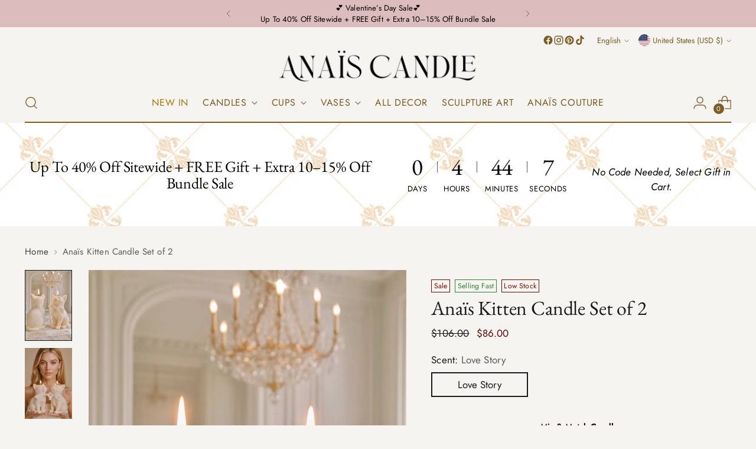

--- FILE ---
content_type: text/html; charset=utf-8
request_url: https://anaiscandle.com/products/anais-kitten-candle
body_size: 108502
content:
<!doctype html>

<html class="no-js" lang="en" style="--announcement-height: 1px;">
  <head>
    <meta charset="UTF-8">
    <meta http-equiv="X-UA-Compatible" content="IE=edge,chrome=1">
    <meta name="viewport" content="width=device-width, initial-scale=1, maximum-scale=5, user-scalable=yes">
    




  <meta name="description" content="Designed and handcrafted by Anaïs Candle – Anaïs Kitten Candles are so cute and cozy! Add a little spark of joy to your home.">



    <link rel="canonical" href="https://anaiscandle.com/products/anais-kitten-candle">
    <link rel="preconnect" href="https://cdn.shopify.com" crossorigin><link rel="shortcut icon" href="//anaiscandle.com/cdn/shop/files/Anais_Logo.jpg?crop=center&height=32&v=1683830080&width=32" type="image/png"><title>Anaïs Kitten Candle Set of 2
&ndash; Anaïs Candle</title>

    





  
  
  
  
  




<meta property="og:url" content="https://anaiscandle.com/products/anais-kitten-candle">
<meta property="og:site_name" content="Anaïs Candle">
<meta property="og:type" content="product">
<meta property="og:title" content="Anaïs Kitten Candle Set of 2">
<meta property="og:description" content="Designed and handcrafted by Anaïs Candle – Anaïs Kitten Candles are so cute and cozy! Add a little spark of joy to your home.">
<meta property="og:image" content="http://anaiscandle.com/cdn/shop/files/6295B768-C020-4EDB-B50A-536C616FE83B.jpg?v=1765246640&width=1024">
<meta property="og:image:secure_url" content="https://anaiscandle.com/cdn/shop/files/6295B768-C020-4EDB-B50A-536C616FE83B.jpg?v=1765246640&width=1024">
<meta property="og:price:amount" content="86.00">
<meta property="og:price:currency" content="USD">

<meta name="twitter:title" content="Anaïs Kitten Candle Set of 2">
<meta name="twitter:description" content="Designed and handcrafted by Anaïs Candle – Anaïs Kitten Candles are so cute and cozy! Add a little spark of joy to your home.">
<meta name="twitter:card" content="summary_large_image">
<meta name="twitter:image" content="https://anaiscandle.com/cdn/shop/files/6295B768-C020-4EDB-B50A-536C616FE83B.jpg?v=1765246640&width=1024">
<meta name="twitter:image:width" content="480">
<meta name="twitter:image:height" content="480">


    <script>
  console.log('Anais Candle Customer Theme v.6.0.1 by Anais Candle, https://anaiscandle.com');

  document.documentElement.className = document.documentElement.className.replace('no-js', '');
  if (window.matchMedia(`(prefers-reduced-motion: reduce)`) === true || window.matchMedia(`(prefers-reduced-motion: reduce)`).matches === true) {
    document.documentElement.classList.add('prefers-reduced-motion');
  } else {
    document.documentElement.classList.add('do-anim');
  }

  window.theme = {
    version: 'v4.0.1',
    themeName: 'Anais Candle',
    moneyFormat: "${{amount}}",
    strings: {
      name: "Anaïs Candle",
      accessibility: {
        play_video: "Play",
        pause_video: "Pause",
        range_lower: "Lower",
        range_upper: "Upper"
      },
      product: {
        no_shipping_rates: "Shipping rate unavailable",
        country_placeholder: "Country\/Region",
        review: "Write a review"
      },
      products: {
        product: {
          unavailable: "Unavailable",
          unitPrice: "Unit price",
          unitPriceSeparator: "per",
          sku: "SKU"
        }
      },
      cart: {
        editCartNote: "Edit order notes",
        addCartNote: "Add order notes",
        quantityError: "You have the maximum number of this product in your cart"
      },
      pagination: {
        viewing: "You’re viewing {{ of }} of {{ total }}",
        products: "products",
        results: "results"
      }
    },
    routes: {
      root: "/",
      cart: {
        base: "/cart",
        add: "/cart/add",
        change: "/cart/change",
        update: "/cart/update",
        clear: "/cart/clear",
        // Manual routes until Shopify adds support
        shipping: "/cart/shipping_rates",
      },
      // Manual routes until Shopify adds support
      products: "/products",
      productRecommendations: "/recommendations/products",
      predictive_search_url: '/search/suggest',
    },
    icons: {
      chevron: "\u003cspan class=\"icon icon-new icon-chevron \"\u003e\n  \u003csvg viewBox=\"0 0 24 24\" fill=\"none\" xmlns=\"http:\/\/www.w3.org\/2000\/svg\"\u003e\u003cpath d=\"M1.875 7.438 12 17.563 22.125 7.438\" stroke=\"currentColor\" stroke-width=\"2\"\/\u003e\u003c\/svg\u003e\n\u003c\/span\u003e\n",
      close: "\u003cspan class=\"icon icon-new icon-close \"\u003e\n  \u003csvg viewBox=\"0 0 24 24\" fill=\"none\" xmlns=\"http:\/\/www.w3.org\/2000\/svg\"\u003e\u003cpath d=\"M2.66 1.34 2 .68.68 2l.66.66 1.32-1.32zm18.68 21.32.66.66L23.32 22l-.66-.66-1.32 1.32zm1.32-20 .66-.66L22 .68l-.66.66 1.32 1.32zM1.34 21.34.68 22 2 23.32l.66-.66-1.32-1.32zm0-18.68 10 10 1.32-1.32-10-10-1.32 1.32zm11.32 10 10-10-1.32-1.32-10 10 1.32 1.32zm-1.32-1.32-10 10 1.32 1.32 10-10-1.32-1.32zm0 1.32 10 10 1.32-1.32-10-10-1.32 1.32z\" fill=\"currentColor\"\/\u003e\u003c\/svg\u003e\n\u003c\/span\u003e\n",
      zoom: "\u003cspan class=\"icon icon-new icon-zoom \"\u003e\n  \u003csvg viewBox=\"0 0 24 24\" fill=\"none\" xmlns=\"http:\/\/www.w3.org\/2000\/svg\"\u003e\u003cpath d=\"M10.3,19.71c5.21,0,9.44-4.23,9.44-9.44S15.51,.83,10.3,.83,.86,5.05,.86,10.27s4.23,9.44,9.44,9.44Z\" fill=\"none\" stroke=\"currentColor\" stroke-linecap=\"round\" stroke-miterlimit=\"10\" stroke-width=\"1.63\"\/\u003e\n          \u003cpath d=\"M5.05,10.27H15.54\" fill=\"none\" stroke=\"currentColor\" stroke-miterlimit=\"10\" stroke-width=\"1.63\"\/\u003e\n          \u003cpath class=\"cross-up\" d=\"M10.3,5.02V15.51\" fill=\"none\" stroke=\"currentColor\" stroke-miterlimit=\"10\" stroke-width=\"1.63\"\/\u003e\n          \u003cpath d=\"M16.92,16.9l6.49,6.49\" fill=\"none\" stroke=\"currentColor\" stroke-miterlimit=\"10\" stroke-width=\"1.63\"\/\u003e\u003c\/svg\u003e\n\u003c\/span\u003e\n"
    },
    coreData: {
      n: "Stiletto",
      v: "v4.0.1",
    }
  }

  window.theme.searchableFields = "title,variants.title,vendor";

  
    window.theme.allCountryOptionTags = "\u003coption value=\"United States\" data-provinces=\"[[\u0026quot;Alabama\u0026quot;,\u0026quot;Alabama\u0026quot;],[\u0026quot;Alaska\u0026quot;,\u0026quot;Alaska\u0026quot;],[\u0026quot;American Samoa\u0026quot;,\u0026quot;American Samoa\u0026quot;],[\u0026quot;Arizona\u0026quot;,\u0026quot;Arizona\u0026quot;],[\u0026quot;Arkansas\u0026quot;,\u0026quot;Arkansas\u0026quot;],[\u0026quot;Armed Forces Americas\u0026quot;,\u0026quot;Armed Forces Americas\u0026quot;],[\u0026quot;Armed Forces Europe\u0026quot;,\u0026quot;Armed Forces Europe\u0026quot;],[\u0026quot;Armed Forces Pacific\u0026quot;,\u0026quot;Armed Forces Pacific\u0026quot;],[\u0026quot;California\u0026quot;,\u0026quot;California\u0026quot;],[\u0026quot;Colorado\u0026quot;,\u0026quot;Colorado\u0026quot;],[\u0026quot;Connecticut\u0026quot;,\u0026quot;Connecticut\u0026quot;],[\u0026quot;Delaware\u0026quot;,\u0026quot;Delaware\u0026quot;],[\u0026quot;District of Columbia\u0026quot;,\u0026quot;Washington DC\u0026quot;],[\u0026quot;Federated States of Micronesia\u0026quot;,\u0026quot;Micronesia\u0026quot;],[\u0026quot;Florida\u0026quot;,\u0026quot;Florida\u0026quot;],[\u0026quot;Georgia\u0026quot;,\u0026quot;Georgia\u0026quot;],[\u0026quot;Guam\u0026quot;,\u0026quot;Guam\u0026quot;],[\u0026quot;Hawaii\u0026quot;,\u0026quot;Hawaii\u0026quot;],[\u0026quot;Idaho\u0026quot;,\u0026quot;Idaho\u0026quot;],[\u0026quot;Illinois\u0026quot;,\u0026quot;Illinois\u0026quot;],[\u0026quot;Indiana\u0026quot;,\u0026quot;Indiana\u0026quot;],[\u0026quot;Iowa\u0026quot;,\u0026quot;Iowa\u0026quot;],[\u0026quot;Kansas\u0026quot;,\u0026quot;Kansas\u0026quot;],[\u0026quot;Kentucky\u0026quot;,\u0026quot;Kentucky\u0026quot;],[\u0026quot;Louisiana\u0026quot;,\u0026quot;Louisiana\u0026quot;],[\u0026quot;Maine\u0026quot;,\u0026quot;Maine\u0026quot;],[\u0026quot;Marshall Islands\u0026quot;,\u0026quot;Marshall Islands\u0026quot;],[\u0026quot;Maryland\u0026quot;,\u0026quot;Maryland\u0026quot;],[\u0026quot;Massachusetts\u0026quot;,\u0026quot;Massachusetts\u0026quot;],[\u0026quot;Michigan\u0026quot;,\u0026quot;Michigan\u0026quot;],[\u0026quot;Minnesota\u0026quot;,\u0026quot;Minnesota\u0026quot;],[\u0026quot;Mississippi\u0026quot;,\u0026quot;Mississippi\u0026quot;],[\u0026quot;Missouri\u0026quot;,\u0026quot;Missouri\u0026quot;],[\u0026quot;Montana\u0026quot;,\u0026quot;Montana\u0026quot;],[\u0026quot;Nebraska\u0026quot;,\u0026quot;Nebraska\u0026quot;],[\u0026quot;Nevada\u0026quot;,\u0026quot;Nevada\u0026quot;],[\u0026quot;New Hampshire\u0026quot;,\u0026quot;New Hampshire\u0026quot;],[\u0026quot;New Jersey\u0026quot;,\u0026quot;New Jersey\u0026quot;],[\u0026quot;New Mexico\u0026quot;,\u0026quot;New Mexico\u0026quot;],[\u0026quot;New York\u0026quot;,\u0026quot;New York\u0026quot;],[\u0026quot;North Carolina\u0026quot;,\u0026quot;North Carolina\u0026quot;],[\u0026quot;North Dakota\u0026quot;,\u0026quot;North Dakota\u0026quot;],[\u0026quot;Northern Mariana Islands\u0026quot;,\u0026quot;Northern Mariana Islands\u0026quot;],[\u0026quot;Ohio\u0026quot;,\u0026quot;Ohio\u0026quot;],[\u0026quot;Oklahoma\u0026quot;,\u0026quot;Oklahoma\u0026quot;],[\u0026quot;Oregon\u0026quot;,\u0026quot;Oregon\u0026quot;],[\u0026quot;Palau\u0026quot;,\u0026quot;Palau\u0026quot;],[\u0026quot;Pennsylvania\u0026quot;,\u0026quot;Pennsylvania\u0026quot;],[\u0026quot;Puerto Rico\u0026quot;,\u0026quot;Puerto Rico\u0026quot;],[\u0026quot;Rhode Island\u0026quot;,\u0026quot;Rhode Island\u0026quot;],[\u0026quot;South Carolina\u0026quot;,\u0026quot;South Carolina\u0026quot;],[\u0026quot;South Dakota\u0026quot;,\u0026quot;South Dakota\u0026quot;],[\u0026quot;Tennessee\u0026quot;,\u0026quot;Tennessee\u0026quot;],[\u0026quot;Texas\u0026quot;,\u0026quot;Texas\u0026quot;],[\u0026quot;Utah\u0026quot;,\u0026quot;Utah\u0026quot;],[\u0026quot;Vermont\u0026quot;,\u0026quot;Vermont\u0026quot;],[\u0026quot;Virgin Islands\u0026quot;,\u0026quot;U.S. Virgin Islands\u0026quot;],[\u0026quot;Virginia\u0026quot;,\u0026quot;Virginia\u0026quot;],[\u0026quot;Washington\u0026quot;,\u0026quot;Washington\u0026quot;],[\u0026quot;West Virginia\u0026quot;,\u0026quot;West Virginia\u0026quot;],[\u0026quot;Wisconsin\u0026quot;,\u0026quot;Wisconsin\u0026quot;],[\u0026quot;Wyoming\u0026quot;,\u0026quot;Wyoming\u0026quot;]]\"\u003eUnited States\u003c\/option\u003e\n\u003coption value=\"United Kingdom\" data-provinces=\"[[\u0026quot;British Forces\u0026quot;,\u0026quot;British Forces\u0026quot;],[\u0026quot;England\u0026quot;,\u0026quot;England\u0026quot;],[\u0026quot;Northern Ireland\u0026quot;,\u0026quot;Northern Ireland\u0026quot;],[\u0026quot;Scotland\u0026quot;,\u0026quot;Scotland\u0026quot;],[\u0026quot;Wales\u0026quot;,\u0026quot;Wales\u0026quot;]]\"\u003eUnited Kingdom\u003c\/option\u003e\n\u003coption value=\"Canada\" data-provinces=\"[[\u0026quot;Alberta\u0026quot;,\u0026quot;Alberta\u0026quot;],[\u0026quot;British Columbia\u0026quot;,\u0026quot;British Columbia\u0026quot;],[\u0026quot;Manitoba\u0026quot;,\u0026quot;Manitoba\u0026quot;],[\u0026quot;New Brunswick\u0026quot;,\u0026quot;New Brunswick\u0026quot;],[\u0026quot;Newfoundland and Labrador\u0026quot;,\u0026quot;Newfoundland and Labrador\u0026quot;],[\u0026quot;Northwest Territories\u0026quot;,\u0026quot;Northwest Territories\u0026quot;],[\u0026quot;Nova Scotia\u0026quot;,\u0026quot;Nova Scotia\u0026quot;],[\u0026quot;Nunavut\u0026quot;,\u0026quot;Nunavut\u0026quot;],[\u0026quot;Ontario\u0026quot;,\u0026quot;Ontario\u0026quot;],[\u0026quot;Prince Edward Island\u0026quot;,\u0026quot;Prince Edward Island\u0026quot;],[\u0026quot;Quebec\u0026quot;,\u0026quot;Quebec\u0026quot;],[\u0026quot;Saskatchewan\u0026quot;,\u0026quot;Saskatchewan\u0026quot;],[\u0026quot;Yukon\u0026quot;,\u0026quot;Yukon\u0026quot;]]\"\u003eCanada\u003c\/option\u003e\n\u003coption value=\"Australia\" data-provinces=\"[[\u0026quot;Australian Capital Territory\u0026quot;,\u0026quot;Australian Capital Territory\u0026quot;],[\u0026quot;New South Wales\u0026quot;,\u0026quot;New South Wales\u0026quot;],[\u0026quot;Northern Territory\u0026quot;,\u0026quot;Northern Territory\u0026quot;],[\u0026quot;Queensland\u0026quot;,\u0026quot;Queensland\u0026quot;],[\u0026quot;South Australia\u0026quot;,\u0026quot;South Australia\u0026quot;],[\u0026quot;Tasmania\u0026quot;,\u0026quot;Tasmania\u0026quot;],[\u0026quot;Victoria\u0026quot;,\u0026quot;Victoria\u0026quot;],[\u0026quot;Western Australia\u0026quot;,\u0026quot;Western Australia\u0026quot;]]\"\u003eAustralia\u003c\/option\u003e\n\u003coption value=\"---\" data-provinces=\"[]\"\u003e---\u003c\/option\u003e\n\u003coption value=\"Afghanistan\" data-provinces=\"[]\"\u003eAfghanistan\u003c\/option\u003e\n\u003coption value=\"Aland Islands\" data-provinces=\"[]\"\u003eÅland Islands\u003c\/option\u003e\n\u003coption value=\"Albania\" data-provinces=\"[]\"\u003eAlbania\u003c\/option\u003e\n\u003coption value=\"Algeria\" data-provinces=\"[]\"\u003eAlgeria\u003c\/option\u003e\n\u003coption value=\"Andorra\" data-provinces=\"[]\"\u003eAndorra\u003c\/option\u003e\n\u003coption value=\"Angola\" data-provinces=\"[]\"\u003eAngola\u003c\/option\u003e\n\u003coption value=\"Anguilla\" data-provinces=\"[]\"\u003eAnguilla\u003c\/option\u003e\n\u003coption value=\"Antigua And Barbuda\" data-provinces=\"[]\"\u003eAntigua \u0026 Barbuda\u003c\/option\u003e\n\u003coption value=\"Argentina\" data-provinces=\"[[\u0026quot;Buenos Aires\u0026quot;,\u0026quot;Buenos Aires Province\u0026quot;],[\u0026quot;Catamarca\u0026quot;,\u0026quot;Catamarca\u0026quot;],[\u0026quot;Chaco\u0026quot;,\u0026quot;Chaco\u0026quot;],[\u0026quot;Chubut\u0026quot;,\u0026quot;Chubut\u0026quot;],[\u0026quot;Ciudad Autónoma de Buenos Aires\u0026quot;,\u0026quot;Buenos Aires (Autonomous City)\u0026quot;],[\u0026quot;Corrientes\u0026quot;,\u0026quot;Corrientes\u0026quot;],[\u0026quot;Córdoba\u0026quot;,\u0026quot;Córdoba\u0026quot;],[\u0026quot;Entre Ríos\u0026quot;,\u0026quot;Entre Ríos\u0026quot;],[\u0026quot;Formosa\u0026quot;,\u0026quot;Formosa\u0026quot;],[\u0026quot;Jujuy\u0026quot;,\u0026quot;Jujuy\u0026quot;],[\u0026quot;La Pampa\u0026quot;,\u0026quot;La Pampa\u0026quot;],[\u0026quot;La Rioja\u0026quot;,\u0026quot;La Rioja\u0026quot;],[\u0026quot;Mendoza\u0026quot;,\u0026quot;Mendoza\u0026quot;],[\u0026quot;Misiones\u0026quot;,\u0026quot;Misiones\u0026quot;],[\u0026quot;Neuquén\u0026quot;,\u0026quot;Neuquén\u0026quot;],[\u0026quot;Río Negro\u0026quot;,\u0026quot;Río Negro\u0026quot;],[\u0026quot;Salta\u0026quot;,\u0026quot;Salta\u0026quot;],[\u0026quot;San Juan\u0026quot;,\u0026quot;San Juan\u0026quot;],[\u0026quot;San Luis\u0026quot;,\u0026quot;San Luis\u0026quot;],[\u0026quot;Santa Cruz\u0026quot;,\u0026quot;Santa Cruz\u0026quot;],[\u0026quot;Santa Fe\u0026quot;,\u0026quot;Santa Fe\u0026quot;],[\u0026quot;Santiago Del Estero\u0026quot;,\u0026quot;Santiago del Estero\u0026quot;],[\u0026quot;Tierra Del Fuego\u0026quot;,\u0026quot;Tierra del Fuego\u0026quot;],[\u0026quot;Tucumán\u0026quot;,\u0026quot;Tucumán\u0026quot;]]\"\u003eArgentina\u003c\/option\u003e\n\u003coption value=\"Armenia\" data-provinces=\"[]\"\u003eArmenia\u003c\/option\u003e\n\u003coption value=\"Aruba\" data-provinces=\"[]\"\u003eAruba\u003c\/option\u003e\n\u003coption value=\"Ascension Island\" data-provinces=\"[]\"\u003eAscension Island\u003c\/option\u003e\n\u003coption value=\"Australia\" data-provinces=\"[[\u0026quot;Australian Capital Territory\u0026quot;,\u0026quot;Australian Capital Territory\u0026quot;],[\u0026quot;New South Wales\u0026quot;,\u0026quot;New South Wales\u0026quot;],[\u0026quot;Northern Territory\u0026quot;,\u0026quot;Northern Territory\u0026quot;],[\u0026quot;Queensland\u0026quot;,\u0026quot;Queensland\u0026quot;],[\u0026quot;South Australia\u0026quot;,\u0026quot;South Australia\u0026quot;],[\u0026quot;Tasmania\u0026quot;,\u0026quot;Tasmania\u0026quot;],[\u0026quot;Victoria\u0026quot;,\u0026quot;Victoria\u0026quot;],[\u0026quot;Western Australia\u0026quot;,\u0026quot;Western Australia\u0026quot;]]\"\u003eAustralia\u003c\/option\u003e\n\u003coption value=\"Austria\" data-provinces=\"[]\"\u003eAustria\u003c\/option\u003e\n\u003coption value=\"Azerbaijan\" data-provinces=\"[]\"\u003eAzerbaijan\u003c\/option\u003e\n\u003coption value=\"Bahamas\" data-provinces=\"[]\"\u003eBahamas\u003c\/option\u003e\n\u003coption value=\"Bahrain\" data-provinces=\"[]\"\u003eBahrain\u003c\/option\u003e\n\u003coption value=\"Bangladesh\" data-provinces=\"[]\"\u003eBangladesh\u003c\/option\u003e\n\u003coption value=\"Barbados\" data-provinces=\"[]\"\u003eBarbados\u003c\/option\u003e\n\u003coption value=\"Belarus\" data-provinces=\"[]\"\u003eBelarus\u003c\/option\u003e\n\u003coption value=\"Belgium\" data-provinces=\"[]\"\u003eBelgium\u003c\/option\u003e\n\u003coption value=\"Belize\" data-provinces=\"[]\"\u003eBelize\u003c\/option\u003e\n\u003coption value=\"Benin\" data-provinces=\"[]\"\u003eBenin\u003c\/option\u003e\n\u003coption value=\"Bermuda\" data-provinces=\"[]\"\u003eBermuda\u003c\/option\u003e\n\u003coption value=\"Bhutan\" data-provinces=\"[]\"\u003eBhutan\u003c\/option\u003e\n\u003coption value=\"Bolivia\" data-provinces=\"[]\"\u003eBolivia\u003c\/option\u003e\n\u003coption value=\"Bosnia And Herzegovina\" data-provinces=\"[]\"\u003eBosnia \u0026 Herzegovina\u003c\/option\u003e\n\u003coption value=\"Botswana\" data-provinces=\"[]\"\u003eBotswana\u003c\/option\u003e\n\u003coption value=\"Brazil\" data-provinces=\"[[\u0026quot;Acre\u0026quot;,\u0026quot;Acre\u0026quot;],[\u0026quot;Alagoas\u0026quot;,\u0026quot;Alagoas\u0026quot;],[\u0026quot;Amapá\u0026quot;,\u0026quot;Amapá\u0026quot;],[\u0026quot;Amazonas\u0026quot;,\u0026quot;Amazonas\u0026quot;],[\u0026quot;Bahia\u0026quot;,\u0026quot;Bahia\u0026quot;],[\u0026quot;Ceará\u0026quot;,\u0026quot;Ceará\u0026quot;],[\u0026quot;Distrito Federal\u0026quot;,\u0026quot;Federal District\u0026quot;],[\u0026quot;Espírito Santo\u0026quot;,\u0026quot;Espírito Santo\u0026quot;],[\u0026quot;Goiás\u0026quot;,\u0026quot;Goiás\u0026quot;],[\u0026quot;Maranhão\u0026quot;,\u0026quot;Maranhão\u0026quot;],[\u0026quot;Mato Grosso\u0026quot;,\u0026quot;Mato Grosso\u0026quot;],[\u0026quot;Mato Grosso do Sul\u0026quot;,\u0026quot;Mato Grosso do Sul\u0026quot;],[\u0026quot;Minas Gerais\u0026quot;,\u0026quot;Minas Gerais\u0026quot;],[\u0026quot;Paraná\u0026quot;,\u0026quot;Paraná\u0026quot;],[\u0026quot;Paraíba\u0026quot;,\u0026quot;Paraíba\u0026quot;],[\u0026quot;Pará\u0026quot;,\u0026quot;Pará\u0026quot;],[\u0026quot;Pernambuco\u0026quot;,\u0026quot;Pernambuco\u0026quot;],[\u0026quot;Piauí\u0026quot;,\u0026quot;Piauí\u0026quot;],[\u0026quot;Rio Grande do Norte\u0026quot;,\u0026quot;Rio Grande do Norte\u0026quot;],[\u0026quot;Rio Grande do Sul\u0026quot;,\u0026quot;Rio Grande do Sul\u0026quot;],[\u0026quot;Rio de Janeiro\u0026quot;,\u0026quot;Rio de Janeiro\u0026quot;],[\u0026quot;Rondônia\u0026quot;,\u0026quot;Rondônia\u0026quot;],[\u0026quot;Roraima\u0026quot;,\u0026quot;Roraima\u0026quot;],[\u0026quot;Santa Catarina\u0026quot;,\u0026quot;Santa Catarina\u0026quot;],[\u0026quot;Sergipe\u0026quot;,\u0026quot;Sergipe\u0026quot;],[\u0026quot;São Paulo\u0026quot;,\u0026quot;São Paulo\u0026quot;],[\u0026quot;Tocantins\u0026quot;,\u0026quot;Tocantins\u0026quot;]]\"\u003eBrazil\u003c\/option\u003e\n\u003coption value=\"British Indian Ocean Territory\" data-provinces=\"[]\"\u003eBritish Indian Ocean Territory\u003c\/option\u003e\n\u003coption value=\"Virgin Islands, British\" data-provinces=\"[]\"\u003eBritish Virgin Islands\u003c\/option\u003e\n\u003coption value=\"Brunei\" data-provinces=\"[]\"\u003eBrunei\u003c\/option\u003e\n\u003coption value=\"Bulgaria\" data-provinces=\"[]\"\u003eBulgaria\u003c\/option\u003e\n\u003coption value=\"Burkina Faso\" data-provinces=\"[]\"\u003eBurkina Faso\u003c\/option\u003e\n\u003coption value=\"Burundi\" data-provinces=\"[]\"\u003eBurundi\u003c\/option\u003e\n\u003coption value=\"Cambodia\" data-provinces=\"[]\"\u003eCambodia\u003c\/option\u003e\n\u003coption value=\"Republic of Cameroon\" data-provinces=\"[]\"\u003eCameroon\u003c\/option\u003e\n\u003coption value=\"Canada\" data-provinces=\"[[\u0026quot;Alberta\u0026quot;,\u0026quot;Alberta\u0026quot;],[\u0026quot;British Columbia\u0026quot;,\u0026quot;British Columbia\u0026quot;],[\u0026quot;Manitoba\u0026quot;,\u0026quot;Manitoba\u0026quot;],[\u0026quot;New Brunswick\u0026quot;,\u0026quot;New Brunswick\u0026quot;],[\u0026quot;Newfoundland and Labrador\u0026quot;,\u0026quot;Newfoundland and Labrador\u0026quot;],[\u0026quot;Northwest Territories\u0026quot;,\u0026quot;Northwest Territories\u0026quot;],[\u0026quot;Nova Scotia\u0026quot;,\u0026quot;Nova Scotia\u0026quot;],[\u0026quot;Nunavut\u0026quot;,\u0026quot;Nunavut\u0026quot;],[\u0026quot;Ontario\u0026quot;,\u0026quot;Ontario\u0026quot;],[\u0026quot;Prince Edward Island\u0026quot;,\u0026quot;Prince Edward Island\u0026quot;],[\u0026quot;Quebec\u0026quot;,\u0026quot;Quebec\u0026quot;],[\u0026quot;Saskatchewan\u0026quot;,\u0026quot;Saskatchewan\u0026quot;],[\u0026quot;Yukon\u0026quot;,\u0026quot;Yukon\u0026quot;]]\"\u003eCanada\u003c\/option\u003e\n\u003coption value=\"Cape Verde\" data-provinces=\"[]\"\u003eCape Verde\u003c\/option\u003e\n\u003coption value=\"Caribbean Netherlands\" data-provinces=\"[]\"\u003eCaribbean Netherlands\u003c\/option\u003e\n\u003coption value=\"Cayman Islands\" data-provinces=\"[]\"\u003eCayman Islands\u003c\/option\u003e\n\u003coption value=\"Central African Republic\" data-provinces=\"[]\"\u003eCentral African Republic\u003c\/option\u003e\n\u003coption value=\"Chad\" data-provinces=\"[]\"\u003eChad\u003c\/option\u003e\n\u003coption value=\"Chile\" data-provinces=\"[[\u0026quot;Antofagasta\u0026quot;,\u0026quot;Antofagasta\u0026quot;],[\u0026quot;Araucanía\u0026quot;,\u0026quot;Araucanía\u0026quot;],[\u0026quot;Arica and Parinacota\u0026quot;,\u0026quot;Arica y Parinacota\u0026quot;],[\u0026quot;Atacama\u0026quot;,\u0026quot;Atacama\u0026quot;],[\u0026quot;Aysén\u0026quot;,\u0026quot;Aysén\u0026quot;],[\u0026quot;Biobío\u0026quot;,\u0026quot;Bío Bío\u0026quot;],[\u0026quot;Coquimbo\u0026quot;,\u0026quot;Coquimbo\u0026quot;],[\u0026quot;Los Lagos\u0026quot;,\u0026quot;Los Lagos\u0026quot;],[\u0026quot;Los Ríos\u0026quot;,\u0026quot;Los Ríos\u0026quot;],[\u0026quot;Magallanes\u0026quot;,\u0026quot;Magallanes Region\u0026quot;],[\u0026quot;Maule\u0026quot;,\u0026quot;Maule\u0026quot;],[\u0026quot;O\u0026#39;Higgins\u0026quot;,\u0026quot;Libertador General Bernardo O’Higgins\u0026quot;],[\u0026quot;Santiago\u0026quot;,\u0026quot;Santiago Metropolitan\u0026quot;],[\u0026quot;Tarapacá\u0026quot;,\u0026quot;Tarapacá\u0026quot;],[\u0026quot;Valparaíso\u0026quot;,\u0026quot;Valparaíso\u0026quot;],[\u0026quot;Ñuble\u0026quot;,\u0026quot;Ñuble\u0026quot;]]\"\u003eChile\u003c\/option\u003e\n\u003coption value=\"China\" data-provinces=\"[[\u0026quot;Anhui\u0026quot;,\u0026quot;Anhui\u0026quot;],[\u0026quot;Beijing\u0026quot;,\u0026quot;Beijing\u0026quot;],[\u0026quot;Chongqing\u0026quot;,\u0026quot;Chongqing\u0026quot;],[\u0026quot;Fujian\u0026quot;,\u0026quot;Fujian\u0026quot;],[\u0026quot;Gansu\u0026quot;,\u0026quot;Gansu\u0026quot;],[\u0026quot;Guangdong\u0026quot;,\u0026quot;Guangdong\u0026quot;],[\u0026quot;Guangxi\u0026quot;,\u0026quot;Guangxi\u0026quot;],[\u0026quot;Guizhou\u0026quot;,\u0026quot;Guizhou\u0026quot;],[\u0026quot;Hainan\u0026quot;,\u0026quot;Hainan\u0026quot;],[\u0026quot;Hebei\u0026quot;,\u0026quot;Hebei\u0026quot;],[\u0026quot;Heilongjiang\u0026quot;,\u0026quot;Heilongjiang\u0026quot;],[\u0026quot;Henan\u0026quot;,\u0026quot;Henan\u0026quot;],[\u0026quot;Hubei\u0026quot;,\u0026quot;Hubei\u0026quot;],[\u0026quot;Hunan\u0026quot;,\u0026quot;Hunan\u0026quot;],[\u0026quot;Inner Mongolia\u0026quot;,\u0026quot;Inner Mongolia\u0026quot;],[\u0026quot;Jiangsu\u0026quot;,\u0026quot;Jiangsu\u0026quot;],[\u0026quot;Jiangxi\u0026quot;,\u0026quot;Jiangxi\u0026quot;],[\u0026quot;Jilin\u0026quot;,\u0026quot;Jilin\u0026quot;],[\u0026quot;Liaoning\u0026quot;,\u0026quot;Liaoning\u0026quot;],[\u0026quot;Ningxia\u0026quot;,\u0026quot;Ningxia\u0026quot;],[\u0026quot;Qinghai\u0026quot;,\u0026quot;Qinghai\u0026quot;],[\u0026quot;Shaanxi\u0026quot;,\u0026quot;Shaanxi\u0026quot;],[\u0026quot;Shandong\u0026quot;,\u0026quot;Shandong\u0026quot;],[\u0026quot;Shanghai\u0026quot;,\u0026quot;Shanghai\u0026quot;],[\u0026quot;Shanxi\u0026quot;,\u0026quot;Shanxi\u0026quot;],[\u0026quot;Sichuan\u0026quot;,\u0026quot;Sichuan\u0026quot;],[\u0026quot;Tianjin\u0026quot;,\u0026quot;Tianjin\u0026quot;],[\u0026quot;Xinjiang\u0026quot;,\u0026quot;Xinjiang\u0026quot;],[\u0026quot;Xizang\u0026quot;,\u0026quot;Tibet\u0026quot;],[\u0026quot;Yunnan\u0026quot;,\u0026quot;Yunnan\u0026quot;],[\u0026quot;Zhejiang\u0026quot;,\u0026quot;Zhejiang\u0026quot;]]\"\u003eChina\u003c\/option\u003e\n\u003coption value=\"Christmas Island\" data-provinces=\"[]\"\u003eChristmas Island\u003c\/option\u003e\n\u003coption value=\"Cocos (Keeling) Islands\" data-provinces=\"[]\"\u003eCocos (Keeling) Islands\u003c\/option\u003e\n\u003coption value=\"Colombia\" data-provinces=\"[[\u0026quot;Amazonas\u0026quot;,\u0026quot;Amazonas\u0026quot;],[\u0026quot;Antioquia\u0026quot;,\u0026quot;Antioquia\u0026quot;],[\u0026quot;Arauca\u0026quot;,\u0026quot;Arauca\u0026quot;],[\u0026quot;Atlántico\u0026quot;,\u0026quot;Atlántico\u0026quot;],[\u0026quot;Bogotá, D.C.\u0026quot;,\u0026quot;Capital District\u0026quot;],[\u0026quot;Bolívar\u0026quot;,\u0026quot;Bolívar\u0026quot;],[\u0026quot;Boyacá\u0026quot;,\u0026quot;Boyacá\u0026quot;],[\u0026quot;Caldas\u0026quot;,\u0026quot;Caldas\u0026quot;],[\u0026quot;Caquetá\u0026quot;,\u0026quot;Caquetá\u0026quot;],[\u0026quot;Casanare\u0026quot;,\u0026quot;Casanare\u0026quot;],[\u0026quot;Cauca\u0026quot;,\u0026quot;Cauca\u0026quot;],[\u0026quot;Cesar\u0026quot;,\u0026quot;Cesar\u0026quot;],[\u0026quot;Chocó\u0026quot;,\u0026quot;Chocó\u0026quot;],[\u0026quot;Cundinamarca\u0026quot;,\u0026quot;Cundinamarca\u0026quot;],[\u0026quot;Córdoba\u0026quot;,\u0026quot;Córdoba\u0026quot;],[\u0026quot;Guainía\u0026quot;,\u0026quot;Guainía\u0026quot;],[\u0026quot;Guaviare\u0026quot;,\u0026quot;Guaviare\u0026quot;],[\u0026quot;Huila\u0026quot;,\u0026quot;Huila\u0026quot;],[\u0026quot;La Guajira\u0026quot;,\u0026quot;La Guajira\u0026quot;],[\u0026quot;Magdalena\u0026quot;,\u0026quot;Magdalena\u0026quot;],[\u0026quot;Meta\u0026quot;,\u0026quot;Meta\u0026quot;],[\u0026quot;Nariño\u0026quot;,\u0026quot;Nariño\u0026quot;],[\u0026quot;Norte de Santander\u0026quot;,\u0026quot;Norte de Santander\u0026quot;],[\u0026quot;Putumayo\u0026quot;,\u0026quot;Putumayo\u0026quot;],[\u0026quot;Quindío\u0026quot;,\u0026quot;Quindío\u0026quot;],[\u0026quot;Risaralda\u0026quot;,\u0026quot;Risaralda\u0026quot;],[\u0026quot;San Andrés, Providencia y Santa Catalina\u0026quot;,\u0026quot;San Andrés \\u0026 Providencia\u0026quot;],[\u0026quot;Santander\u0026quot;,\u0026quot;Santander\u0026quot;],[\u0026quot;Sucre\u0026quot;,\u0026quot;Sucre\u0026quot;],[\u0026quot;Tolima\u0026quot;,\u0026quot;Tolima\u0026quot;],[\u0026quot;Valle del Cauca\u0026quot;,\u0026quot;Valle del Cauca\u0026quot;],[\u0026quot;Vaupés\u0026quot;,\u0026quot;Vaupés\u0026quot;],[\u0026quot;Vichada\u0026quot;,\u0026quot;Vichada\u0026quot;]]\"\u003eColombia\u003c\/option\u003e\n\u003coption value=\"Comoros\" data-provinces=\"[]\"\u003eComoros\u003c\/option\u003e\n\u003coption value=\"Congo\" data-provinces=\"[]\"\u003eCongo - Brazzaville\u003c\/option\u003e\n\u003coption value=\"Congo, The Democratic Republic Of The\" data-provinces=\"[]\"\u003eCongo - Kinshasa\u003c\/option\u003e\n\u003coption value=\"Cook Islands\" data-provinces=\"[]\"\u003eCook Islands\u003c\/option\u003e\n\u003coption value=\"Costa Rica\" data-provinces=\"[[\u0026quot;Alajuela\u0026quot;,\u0026quot;Alajuela\u0026quot;],[\u0026quot;Cartago\u0026quot;,\u0026quot;Cartago\u0026quot;],[\u0026quot;Guanacaste\u0026quot;,\u0026quot;Guanacaste\u0026quot;],[\u0026quot;Heredia\u0026quot;,\u0026quot;Heredia\u0026quot;],[\u0026quot;Limón\u0026quot;,\u0026quot;Limón\u0026quot;],[\u0026quot;Puntarenas\u0026quot;,\u0026quot;Puntarenas\u0026quot;],[\u0026quot;San José\u0026quot;,\u0026quot;San José\u0026quot;]]\"\u003eCosta Rica\u003c\/option\u003e\n\u003coption value=\"Croatia\" data-provinces=\"[]\"\u003eCroatia\u003c\/option\u003e\n\u003coption value=\"Curaçao\" data-provinces=\"[]\"\u003eCuraçao\u003c\/option\u003e\n\u003coption value=\"Cyprus\" data-provinces=\"[]\"\u003eCyprus\u003c\/option\u003e\n\u003coption value=\"Czech Republic\" data-provinces=\"[]\"\u003eCzechia\u003c\/option\u003e\n\u003coption value=\"Côte d'Ivoire\" data-provinces=\"[]\"\u003eCôte d’Ivoire\u003c\/option\u003e\n\u003coption value=\"Denmark\" data-provinces=\"[]\"\u003eDenmark\u003c\/option\u003e\n\u003coption value=\"Djibouti\" data-provinces=\"[]\"\u003eDjibouti\u003c\/option\u003e\n\u003coption value=\"Dominica\" data-provinces=\"[]\"\u003eDominica\u003c\/option\u003e\n\u003coption value=\"Dominican Republic\" data-provinces=\"[]\"\u003eDominican Republic\u003c\/option\u003e\n\u003coption value=\"Ecuador\" data-provinces=\"[]\"\u003eEcuador\u003c\/option\u003e\n\u003coption value=\"Egypt\" data-provinces=\"[[\u0026quot;6th of October\u0026quot;,\u0026quot;6th of October\u0026quot;],[\u0026quot;Al Sharqia\u0026quot;,\u0026quot;Al Sharqia\u0026quot;],[\u0026quot;Alexandria\u0026quot;,\u0026quot;Alexandria\u0026quot;],[\u0026quot;Aswan\u0026quot;,\u0026quot;Aswan\u0026quot;],[\u0026quot;Asyut\u0026quot;,\u0026quot;Asyut\u0026quot;],[\u0026quot;Beheira\u0026quot;,\u0026quot;Beheira\u0026quot;],[\u0026quot;Beni Suef\u0026quot;,\u0026quot;Beni Suef\u0026quot;],[\u0026quot;Cairo\u0026quot;,\u0026quot;Cairo\u0026quot;],[\u0026quot;Dakahlia\u0026quot;,\u0026quot;Dakahlia\u0026quot;],[\u0026quot;Damietta\u0026quot;,\u0026quot;Damietta\u0026quot;],[\u0026quot;Faiyum\u0026quot;,\u0026quot;Faiyum\u0026quot;],[\u0026quot;Gharbia\u0026quot;,\u0026quot;Gharbia\u0026quot;],[\u0026quot;Giza\u0026quot;,\u0026quot;Giza\u0026quot;],[\u0026quot;Helwan\u0026quot;,\u0026quot;Helwan\u0026quot;],[\u0026quot;Ismailia\u0026quot;,\u0026quot;Ismailia\u0026quot;],[\u0026quot;Kafr el-Sheikh\u0026quot;,\u0026quot;Kafr el-Sheikh\u0026quot;],[\u0026quot;Luxor\u0026quot;,\u0026quot;Luxor\u0026quot;],[\u0026quot;Matrouh\u0026quot;,\u0026quot;Matrouh\u0026quot;],[\u0026quot;Minya\u0026quot;,\u0026quot;Minya\u0026quot;],[\u0026quot;Monufia\u0026quot;,\u0026quot;Monufia\u0026quot;],[\u0026quot;New Valley\u0026quot;,\u0026quot;New Valley\u0026quot;],[\u0026quot;North Sinai\u0026quot;,\u0026quot;North Sinai\u0026quot;],[\u0026quot;Port Said\u0026quot;,\u0026quot;Port Said\u0026quot;],[\u0026quot;Qalyubia\u0026quot;,\u0026quot;Qalyubia\u0026quot;],[\u0026quot;Qena\u0026quot;,\u0026quot;Qena\u0026quot;],[\u0026quot;Red Sea\u0026quot;,\u0026quot;Red Sea\u0026quot;],[\u0026quot;Sohag\u0026quot;,\u0026quot;Sohag\u0026quot;],[\u0026quot;South Sinai\u0026quot;,\u0026quot;South Sinai\u0026quot;],[\u0026quot;Suez\u0026quot;,\u0026quot;Suez\u0026quot;]]\"\u003eEgypt\u003c\/option\u003e\n\u003coption value=\"El Salvador\" data-provinces=\"[[\u0026quot;Ahuachapán\u0026quot;,\u0026quot;Ahuachapán\u0026quot;],[\u0026quot;Cabañas\u0026quot;,\u0026quot;Cabañas\u0026quot;],[\u0026quot;Chalatenango\u0026quot;,\u0026quot;Chalatenango\u0026quot;],[\u0026quot;Cuscatlán\u0026quot;,\u0026quot;Cuscatlán\u0026quot;],[\u0026quot;La Libertad\u0026quot;,\u0026quot;La Libertad\u0026quot;],[\u0026quot;La Paz\u0026quot;,\u0026quot;La Paz\u0026quot;],[\u0026quot;La Unión\u0026quot;,\u0026quot;La Unión\u0026quot;],[\u0026quot;Morazán\u0026quot;,\u0026quot;Morazán\u0026quot;],[\u0026quot;San Miguel\u0026quot;,\u0026quot;San Miguel\u0026quot;],[\u0026quot;San Salvador\u0026quot;,\u0026quot;San Salvador\u0026quot;],[\u0026quot;San Vicente\u0026quot;,\u0026quot;San Vicente\u0026quot;],[\u0026quot;Santa Ana\u0026quot;,\u0026quot;Santa Ana\u0026quot;],[\u0026quot;Sonsonate\u0026quot;,\u0026quot;Sonsonate\u0026quot;],[\u0026quot;Usulután\u0026quot;,\u0026quot;Usulután\u0026quot;]]\"\u003eEl Salvador\u003c\/option\u003e\n\u003coption value=\"Equatorial Guinea\" data-provinces=\"[]\"\u003eEquatorial Guinea\u003c\/option\u003e\n\u003coption value=\"Eritrea\" data-provinces=\"[]\"\u003eEritrea\u003c\/option\u003e\n\u003coption value=\"Estonia\" data-provinces=\"[]\"\u003eEstonia\u003c\/option\u003e\n\u003coption value=\"Eswatini\" data-provinces=\"[]\"\u003eEswatini\u003c\/option\u003e\n\u003coption value=\"Ethiopia\" data-provinces=\"[]\"\u003eEthiopia\u003c\/option\u003e\n\u003coption value=\"Falkland Islands (Malvinas)\" data-provinces=\"[]\"\u003eFalkland Islands\u003c\/option\u003e\n\u003coption value=\"Faroe Islands\" data-provinces=\"[]\"\u003eFaroe Islands\u003c\/option\u003e\n\u003coption value=\"Fiji\" data-provinces=\"[]\"\u003eFiji\u003c\/option\u003e\n\u003coption value=\"Finland\" data-provinces=\"[]\"\u003eFinland\u003c\/option\u003e\n\u003coption value=\"France\" data-provinces=\"[]\"\u003eFrance\u003c\/option\u003e\n\u003coption value=\"French Guiana\" data-provinces=\"[]\"\u003eFrench Guiana\u003c\/option\u003e\n\u003coption value=\"French Polynesia\" data-provinces=\"[]\"\u003eFrench Polynesia\u003c\/option\u003e\n\u003coption value=\"French Southern Territories\" data-provinces=\"[]\"\u003eFrench Southern Territories\u003c\/option\u003e\n\u003coption value=\"Gabon\" data-provinces=\"[]\"\u003eGabon\u003c\/option\u003e\n\u003coption value=\"Gambia\" data-provinces=\"[]\"\u003eGambia\u003c\/option\u003e\n\u003coption value=\"Georgia\" data-provinces=\"[]\"\u003eGeorgia\u003c\/option\u003e\n\u003coption value=\"Germany\" data-provinces=\"[]\"\u003eGermany\u003c\/option\u003e\n\u003coption value=\"Ghana\" data-provinces=\"[]\"\u003eGhana\u003c\/option\u003e\n\u003coption value=\"Gibraltar\" data-provinces=\"[]\"\u003eGibraltar\u003c\/option\u003e\n\u003coption value=\"Greece\" data-provinces=\"[]\"\u003eGreece\u003c\/option\u003e\n\u003coption value=\"Greenland\" data-provinces=\"[]\"\u003eGreenland\u003c\/option\u003e\n\u003coption value=\"Grenada\" data-provinces=\"[]\"\u003eGrenada\u003c\/option\u003e\n\u003coption value=\"Guadeloupe\" data-provinces=\"[]\"\u003eGuadeloupe\u003c\/option\u003e\n\u003coption value=\"Guatemala\" data-provinces=\"[[\u0026quot;Alta Verapaz\u0026quot;,\u0026quot;Alta Verapaz\u0026quot;],[\u0026quot;Baja Verapaz\u0026quot;,\u0026quot;Baja Verapaz\u0026quot;],[\u0026quot;Chimaltenango\u0026quot;,\u0026quot;Chimaltenango\u0026quot;],[\u0026quot;Chiquimula\u0026quot;,\u0026quot;Chiquimula\u0026quot;],[\u0026quot;El Progreso\u0026quot;,\u0026quot;El Progreso\u0026quot;],[\u0026quot;Escuintla\u0026quot;,\u0026quot;Escuintla\u0026quot;],[\u0026quot;Guatemala\u0026quot;,\u0026quot;Guatemala\u0026quot;],[\u0026quot;Huehuetenango\u0026quot;,\u0026quot;Huehuetenango\u0026quot;],[\u0026quot;Izabal\u0026quot;,\u0026quot;Izabal\u0026quot;],[\u0026quot;Jalapa\u0026quot;,\u0026quot;Jalapa\u0026quot;],[\u0026quot;Jutiapa\u0026quot;,\u0026quot;Jutiapa\u0026quot;],[\u0026quot;Petén\u0026quot;,\u0026quot;Petén\u0026quot;],[\u0026quot;Quetzaltenango\u0026quot;,\u0026quot;Quetzaltenango\u0026quot;],[\u0026quot;Quiché\u0026quot;,\u0026quot;Quiché\u0026quot;],[\u0026quot;Retalhuleu\u0026quot;,\u0026quot;Retalhuleu\u0026quot;],[\u0026quot;Sacatepéquez\u0026quot;,\u0026quot;Sacatepéquez\u0026quot;],[\u0026quot;San Marcos\u0026quot;,\u0026quot;San Marcos\u0026quot;],[\u0026quot;Santa Rosa\u0026quot;,\u0026quot;Santa Rosa\u0026quot;],[\u0026quot;Sololá\u0026quot;,\u0026quot;Sololá\u0026quot;],[\u0026quot;Suchitepéquez\u0026quot;,\u0026quot;Suchitepéquez\u0026quot;],[\u0026quot;Totonicapán\u0026quot;,\u0026quot;Totonicapán\u0026quot;],[\u0026quot;Zacapa\u0026quot;,\u0026quot;Zacapa\u0026quot;]]\"\u003eGuatemala\u003c\/option\u003e\n\u003coption value=\"Guernsey\" data-provinces=\"[]\"\u003eGuernsey\u003c\/option\u003e\n\u003coption value=\"Guinea\" data-provinces=\"[]\"\u003eGuinea\u003c\/option\u003e\n\u003coption value=\"Guinea Bissau\" data-provinces=\"[]\"\u003eGuinea-Bissau\u003c\/option\u003e\n\u003coption value=\"Guyana\" data-provinces=\"[]\"\u003eGuyana\u003c\/option\u003e\n\u003coption value=\"Haiti\" data-provinces=\"[]\"\u003eHaiti\u003c\/option\u003e\n\u003coption value=\"Honduras\" data-provinces=\"[]\"\u003eHonduras\u003c\/option\u003e\n\u003coption value=\"Hong Kong\" data-provinces=\"[[\u0026quot;Hong Kong Island\u0026quot;,\u0026quot;Hong Kong Island\u0026quot;],[\u0026quot;Kowloon\u0026quot;,\u0026quot;Kowloon\u0026quot;],[\u0026quot;New Territories\u0026quot;,\u0026quot;New Territories\u0026quot;]]\"\u003eHong Kong SAR\u003c\/option\u003e\n\u003coption value=\"Hungary\" data-provinces=\"[]\"\u003eHungary\u003c\/option\u003e\n\u003coption value=\"Iceland\" data-provinces=\"[]\"\u003eIceland\u003c\/option\u003e\n\u003coption value=\"India\" data-provinces=\"[[\u0026quot;Andaman and Nicobar Islands\u0026quot;,\u0026quot;Andaman and Nicobar Islands\u0026quot;],[\u0026quot;Andhra Pradesh\u0026quot;,\u0026quot;Andhra Pradesh\u0026quot;],[\u0026quot;Arunachal Pradesh\u0026quot;,\u0026quot;Arunachal Pradesh\u0026quot;],[\u0026quot;Assam\u0026quot;,\u0026quot;Assam\u0026quot;],[\u0026quot;Bihar\u0026quot;,\u0026quot;Bihar\u0026quot;],[\u0026quot;Chandigarh\u0026quot;,\u0026quot;Chandigarh\u0026quot;],[\u0026quot;Chhattisgarh\u0026quot;,\u0026quot;Chhattisgarh\u0026quot;],[\u0026quot;Dadra and Nagar Haveli\u0026quot;,\u0026quot;Dadra and Nagar Haveli\u0026quot;],[\u0026quot;Daman and Diu\u0026quot;,\u0026quot;Daman and Diu\u0026quot;],[\u0026quot;Delhi\u0026quot;,\u0026quot;Delhi\u0026quot;],[\u0026quot;Goa\u0026quot;,\u0026quot;Goa\u0026quot;],[\u0026quot;Gujarat\u0026quot;,\u0026quot;Gujarat\u0026quot;],[\u0026quot;Haryana\u0026quot;,\u0026quot;Haryana\u0026quot;],[\u0026quot;Himachal Pradesh\u0026quot;,\u0026quot;Himachal Pradesh\u0026quot;],[\u0026quot;Jammu and Kashmir\u0026quot;,\u0026quot;Jammu and Kashmir\u0026quot;],[\u0026quot;Jharkhand\u0026quot;,\u0026quot;Jharkhand\u0026quot;],[\u0026quot;Karnataka\u0026quot;,\u0026quot;Karnataka\u0026quot;],[\u0026quot;Kerala\u0026quot;,\u0026quot;Kerala\u0026quot;],[\u0026quot;Ladakh\u0026quot;,\u0026quot;Ladakh\u0026quot;],[\u0026quot;Lakshadweep\u0026quot;,\u0026quot;Lakshadweep\u0026quot;],[\u0026quot;Madhya Pradesh\u0026quot;,\u0026quot;Madhya Pradesh\u0026quot;],[\u0026quot;Maharashtra\u0026quot;,\u0026quot;Maharashtra\u0026quot;],[\u0026quot;Manipur\u0026quot;,\u0026quot;Manipur\u0026quot;],[\u0026quot;Meghalaya\u0026quot;,\u0026quot;Meghalaya\u0026quot;],[\u0026quot;Mizoram\u0026quot;,\u0026quot;Mizoram\u0026quot;],[\u0026quot;Nagaland\u0026quot;,\u0026quot;Nagaland\u0026quot;],[\u0026quot;Odisha\u0026quot;,\u0026quot;Odisha\u0026quot;],[\u0026quot;Puducherry\u0026quot;,\u0026quot;Puducherry\u0026quot;],[\u0026quot;Punjab\u0026quot;,\u0026quot;Punjab\u0026quot;],[\u0026quot;Rajasthan\u0026quot;,\u0026quot;Rajasthan\u0026quot;],[\u0026quot;Sikkim\u0026quot;,\u0026quot;Sikkim\u0026quot;],[\u0026quot;Tamil Nadu\u0026quot;,\u0026quot;Tamil Nadu\u0026quot;],[\u0026quot;Telangana\u0026quot;,\u0026quot;Telangana\u0026quot;],[\u0026quot;Tripura\u0026quot;,\u0026quot;Tripura\u0026quot;],[\u0026quot;Uttar Pradesh\u0026quot;,\u0026quot;Uttar Pradesh\u0026quot;],[\u0026quot;Uttarakhand\u0026quot;,\u0026quot;Uttarakhand\u0026quot;],[\u0026quot;West Bengal\u0026quot;,\u0026quot;West Bengal\u0026quot;]]\"\u003eIndia\u003c\/option\u003e\n\u003coption value=\"Indonesia\" data-provinces=\"[[\u0026quot;Aceh\u0026quot;,\u0026quot;Aceh\u0026quot;],[\u0026quot;Bali\u0026quot;,\u0026quot;Bali\u0026quot;],[\u0026quot;Bangka Belitung\u0026quot;,\u0026quot;Bangka–Belitung Islands\u0026quot;],[\u0026quot;Banten\u0026quot;,\u0026quot;Banten\u0026quot;],[\u0026quot;Bengkulu\u0026quot;,\u0026quot;Bengkulu\u0026quot;],[\u0026quot;Gorontalo\u0026quot;,\u0026quot;Gorontalo\u0026quot;],[\u0026quot;Jakarta\u0026quot;,\u0026quot;Jakarta\u0026quot;],[\u0026quot;Jambi\u0026quot;,\u0026quot;Jambi\u0026quot;],[\u0026quot;Jawa Barat\u0026quot;,\u0026quot;West Java\u0026quot;],[\u0026quot;Jawa Tengah\u0026quot;,\u0026quot;Central Java\u0026quot;],[\u0026quot;Jawa Timur\u0026quot;,\u0026quot;East Java\u0026quot;],[\u0026quot;Kalimantan Barat\u0026quot;,\u0026quot;West Kalimantan\u0026quot;],[\u0026quot;Kalimantan Selatan\u0026quot;,\u0026quot;South Kalimantan\u0026quot;],[\u0026quot;Kalimantan Tengah\u0026quot;,\u0026quot;Central Kalimantan\u0026quot;],[\u0026quot;Kalimantan Timur\u0026quot;,\u0026quot;East Kalimantan\u0026quot;],[\u0026quot;Kalimantan Utara\u0026quot;,\u0026quot;North Kalimantan\u0026quot;],[\u0026quot;Kepulauan Riau\u0026quot;,\u0026quot;Riau Islands\u0026quot;],[\u0026quot;Lampung\u0026quot;,\u0026quot;Lampung\u0026quot;],[\u0026quot;Maluku\u0026quot;,\u0026quot;Maluku\u0026quot;],[\u0026quot;Maluku Utara\u0026quot;,\u0026quot;North Maluku\u0026quot;],[\u0026quot;North Sumatra\u0026quot;,\u0026quot;North Sumatra\u0026quot;],[\u0026quot;Nusa Tenggara Barat\u0026quot;,\u0026quot;West Nusa Tenggara\u0026quot;],[\u0026quot;Nusa Tenggara Timur\u0026quot;,\u0026quot;East Nusa Tenggara\u0026quot;],[\u0026quot;Papua\u0026quot;,\u0026quot;Papua\u0026quot;],[\u0026quot;Papua Barat\u0026quot;,\u0026quot;West Papua\u0026quot;],[\u0026quot;Riau\u0026quot;,\u0026quot;Riau\u0026quot;],[\u0026quot;South Sumatra\u0026quot;,\u0026quot;South Sumatra\u0026quot;],[\u0026quot;Sulawesi Barat\u0026quot;,\u0026quot;West Sulawesi\u0026quot;],[\u0026quot;Sulawesi Selatan\u0026quot;,\u0026quot;South Sulawesi\u0026quot;],[\u0026quot;Sulawesi Tengah\u0026quot;,\u0026quot;Central Sulawesi\u0026quot;],[\u0026quot;Sulawesi Tenggara\u0026quot;,\u0026quot;Southeast Sulawesi\u0026quot;],[\u0026quot;Sulawesi Utara\u0026quot;,\u0026quot;North Sulawesi\u0026quot;],[\u0026quot;West Sumatra\u0026quot;,\u0026quot;West Sumatra\u0026quot;],[\u0026quot;Yogyakarta\u0026quot;,\u0026quot;Yogyakarta\u0026quot;]]\"\u003eIndonesia\u003c\/option\u003e\n\u003coption value=\"Iraq\" data-provinces=\"[]\"\u003eIraq\u003c\/option\u003e\n\u003coption value=\"Ireland\" data-provinces=\"[[\u0026quot;Carlow\u0026quot;,\u0026quot;Carlow\u0026quot;],[\u0026quot;Cavan\u0026quot;,\u0026quot;Cavan\u0026quot;],[\u0026quot;Clare\u0026quot;,\u0026quot;Clare\u0026quot;],[\u0026quot;Cork\u0026quot;,\u0026quot;Cork\u0026quot;],[\u0026quot;Donegal\u0026quot;,\u0026quot;Donegal\u0026quot;],[\u0026quot;Dublin\u0026quot;,\u0026quot;Dublin\u0026quot;],[\u0026quot;Galway\u0026quot;,\u0026quot;Galway\u0026quot;],[\u0026quot;Kerry\u0026quot;,\u0026quot;Kerry\u0026quot;],[\u0026quot;Kildare\u0026quot;,\u0026quot;Kildare\u0026quot;],[\u0026quot;Kilkenny\u0026quot;,\u0026quot;Kilkenny\u0026quot;],[\u0026quot;Laois\u0026quot;,\u0026quot;Laois\u0026quot;],[\u0026quot;Leitrim\u0026quot;,\u0026quot;Leitrim\u0026quot;],[\u0026quot;Limerick\u0026quot;,\u0026quot;Limerick\u0026quot;],[\u0026quot;Longford\u0026quot;,\u0026quot;Longford\u0026quot;],[\u0026quot;Louth\u0026quot;,\u0026quot;Louth\u0026quot;],[\u0026quot;Mayo\u0026quot;,\u0026quot;Mayo\u0026quot;],[\u0026quot;Meath\u0026quot;,\u0026quot;Meath\u0026quot;],[\u0026quot;Monaghan\u0026quot;,\u0026quot;Monaghan\u0026quot;],[\u0026quot;Offaly\u0026quot;,\u0026quot;Offaly\u0026quot;],[\u0026quot;Roscommon\u0026quot;,\u0026quot;Roscommon\u0026quot;],[\u0026quot;Sligo\u0026quot;,\u0026quot;Sligo\u0026quot;],[\u0026quot;Tipperary\u0026quot;,\u0026quot;Tipperary\u0026quot;],[\u0026quot;Waterford\u0026quot;,\u0026quot;Waterford\u0026quot;],[\u0026quot;Westmeath\u0026quot;,\u0026quot;Westmeath\u0026quot;],[\u0026quot;Wexford\u0026quot;,\u0026quot;Wexford\u0026quot;],[\u0026quot;Wicklow\u0026quot;,\u0026quot;Wicklow\u0026quot;]]\"\u003eIreland\u003c\/option\u003e\n\u003coption value=\"Isle Of Man\" data-provinces=\"[]\"\u003eIsle of Man\u003c\/option\u003e\n\u003coption value=\"Israel\" data-provinces=\"[]\"\u003eIsrael\u003c\/option\u003e\n\u003coption value=\"Italy\" data-provinces=\"[[\u0026quot;Agrigento\u0026quot;,\u0026quot;Agrigento\u0026quot;],[\u0026quot;Alessandria\u0026quot;,\u0026quot;Alessandria\u0026quot;],[\u0026quot;Ancona\u0026quot;,\u0026quot;Ancona\u0026quot;],[\u0026quot;Aosta\u0026quot;,\u0026quot;Aosta Valley\u0026quot;],[\u0026quot;Arezzo\u0026quot;,\u0026quot;Arezzo\u0026quot;],[\u0026quot;Ascoli Piceno\u0026quot;,\u0026quot;Ascoli Piceno\u0026quot;],[\u0026quot;Asti\u0026quot;,\u0026quot;Asti\u0026quot;],[\u0026quot;Avellino\u0026quot;,\u0026quot;Avellino\u0026quot;],[\u0026quot;Bari\u0026quot;,\u0026quot;Bari\u0026quot;],[\u0026quot;Barletta-Andria-Trani\u0026quot;,\u0026quot;Barletta-Andria-Trani\u0026quot;],[\u0026quot;Belluno\u0026quot;,\u0026quot;Belluno\u0026quot;],[\u0026quot;Benevento\u0026quot;,\u0026quot;Benevento\u0026quot;],[\u0026quot;Bergamo\u0026quot;,\u0026quot;Bergamo\u0026quot;],[\u0026quot;Biella\u0026quot;,\u0026quot;Biella\u0026quot;],[\u0026quot;Bologna\u0026quot;,\u0026quot;Bologna\u0026quot;],[\u0026quot;Bolzano\u0026quot;,\u0026quot;South Tyrol\u0026quot;],[\u0026quot;Brescia\u0026quot;,\u0026quot;Brescia\u0026quot;],[\u0026quot;Brindisi\u0026quot;,\u0026quot;Brindisi\u0026quot;],[\u0026quot;Cagliari\u0026quot;,\u0026quot;Cagliari\u0026quot;],[\u0026quot;Caltanissetta\u0026quot;,\u0026quot;Caltanissetta\u0026quot;],[\u0026quot;Campobasso\u0026quot;,\u0026quot;Campobasso\u0026quot;],[\u0026quot;Carbonia-Iglesias\u0026quot;,\u0026quot;Carbonia-Iglesias\u0026quot;],[\u0026quot;Caserta\u0026quot;,\u0026quot;Caserta\u0026quot;],[\u0026quot;Catania\u0026quot;,\u0026quot;Catania\u0026quot;],[\u0026quot;Catanzaro\u0026quot;,\u0026quot;Catanzaro\u0026quot;],[\u0026quot;Chieti\u0026quot;,\u0026quot;Chieti\u0026quot;],[\u0026quot;Como\u0026quot;,\u0026quot;Como\u0026quot;],[\u0026quot;Cosenza\u0026quot;,\u0026quot;Cosenza\u0026quot;],[\u0026quot;Cremona\u0026quot;,\u0026quot;Cremona\u0026quot;],[\u0026quot;Crotone\u0026quot;,\u0026quot;Crotone\u0026quot;],[\u0026quot;Cuneo\u0026quot;,\u0026quot;Cuneo\u0026quot;],[\u0026quot;Enna\u0026quot;,\u0026quot;Enna\u0026quot;],[\u0026quot;Fermo\u0026quot;,\u0026quot;Fermo\u0026quot;],[\u0026quot;Ferrara\u0026quot;,\u0026quot;Ferrara\u0026quot;],[\u0026quot;Firenze\u0026quot;,\u0026quot;Florence\u0026quot;],[\u0026quot;Foggia\u0026quot;,\u0026quot;Foggia\u0026quot;],[\u0026quot;Forlì-Cesena\u0026quot;,\u0026quot;Forlì-Cesena\u0026quot;],[\u0026quot;Frosinone\u0026quot;,\u0026quot;Frosinone\u0026quot;],[\u0026quot;Genova\u0026quot;,\u0026quot;Genoa\u0026quot;],[\u0026quot;Gorizia\u0026quot;,\u0026quot;Gorizia\u0026quot;],[\u0026quot;Grosseto\u0026quot;,\u0026quot;Grosseto\u0026quot;],[\u0026quot;Imperia\u0026quot;,\u0026quot;Imperia\u0026quot;],[\u0026quot;Isernia\u0026quot;,\u0026quot;Isernia\u0026quot;],[\u0026quot;L\u0026#39;Aquila\u0026quot;,\u0026quot;L’Aquila\u0026quot;],[\u0026quot;La Spezia\u0026quot;,\u0026quot;La Spezia\u0026quot;],[\u0026quot;Latina\u0026quot;,\u0026quot;Latina\u0026quot;],[\u0026quot;Lecce\u0026quot;,\u0026quot;Lecce\u0026quot;],[\u0026quot;Lecco\u0026quot;,\u0026quot;Lecco\u0026quot;],[\u0026quot;Livorno\u0026quot;,\u0026quot;Livorno\u0026quot;],[\u0026quot;Lodi\u0026quot;,\u0026quot;Lodi\u0026quot;],[\u0026quot;Lucca\u0026quot;,\u0026quot;Lucca\u0026quot;],[\u0026quot;Macerata\u0026quot;,\u0026quot;Macerata\u0026quot;],[\u0026quot;Mantova\u0026quot;,\u0026quot;Mantua\u0026quot;],[\u0026quot;Massa-Carrara\u0026quot;,\u0026quot;Massa and Carrara\u0026quot;],[\u0026quot;Matera\u0026quot;,\u0026quot;Matera\u0026quot;],[\u0026quot;Medio Campidano\u0026quot;,\u0026quot;Medio Campidano\u0026quot;],[\u0026quot;Messina\u0026quot;,\u0026quot;Messina\u0026quot;],[\u0026quot;Milano\u0026quot;,\u0026quot;Milan\u0026quot;],[\u0026quot;Modena\u0026quot;,\u0026quot;Modena\u0026quot;],[\u0026quot;Monza e Brianza\u0026quot;,\u0026quot;Monza and Brianza\u0026quot;],[\u0026quot;Napoli\u0026quot;,\u0026quot;Naples\u0026quot;],[\u0026quot;Novara\u0026quot;,\u0026quot;Novara\u0026quot;],[\u0026quot;Nuoro\u0026quot;,\u0026quot;Nuoro\u0026quot;],[\u0026quot;Ogliastra\u0026quot;,\u0026quot;Ogliastra\u0026quot;],[\u0026quot;Olbia-Tempio\u0026quot;,\u0026quot;Olbia-Tempio\u0026quot;],[\u0026quot;Oristano\u0026quot;,\u0026quot;Oristano\u0026quot;],[\u0026quot;Padova\u0026quot;,\u0026quot;Padua\u0026quot;],[\u0026quot;Palermo\u0026quot;,\u0026quot;Palermo\u0026quot;],[\u0026quot;Parma\u0026quot;,\u0026quot;Parma\u0026quot;],[\u0026quot;Pavia\u0026quot;,\u0026quot;Pavia\u0026quot;],[\u0026quot;Perugia\u0026quot;,\u0026quot;Perugia\u0026quot;],[\u0026quot;Pesaro e Urbino\u0026quot;,\u0026quot;Pesaro and Urbino\u0026quot;],[\u0026quot;Pescara\u0026quot;,\u0026quot;Pescara\u0026quot;],[\u0026quot;Piacenza\u0026quot;,\u0026quot;Piacenza\u0026quot;],[\u0026quot;Pisa\u0026quot;,\u0026quot;Pisa\u0026quot;],[\u0026quot;Pistoia\u0026quot;,\u0026quot;Pistoia\u0026quot;],[\u0026quot;Pordenone\u0026quot;,\u0026quot;Pordenone\u0026quot;],[\u0026quot;Potenza\u0026quot;,\u0026quot;Potenza\u0026quot;],[\u0026quot;Prato\u0026quot;,\u0026quot;Prato\u0026quot;],[\u0026quot;Ragusa\u0026quot;,\u0026quot;Ragusa\u0026quot;],[\u0026quot;Ravenna\u0026quot;,\u0026quot;Ravenna\u0026quot;],[\u0026quot;Reggio Calabria\u0026quot;,\u0026quot;Reggio Calabria\u0026quot;],[\u0026quot;Reggio Emilia\u0026quot;,\u0026quot;Reggio Emilia\u0026quot;],[\u0026quot;Rieti\u0026quot;,\u0026quot;Rieti\u0026quot;],[\u0026quot;Rimini\u0026quot;,\u0026quot;Rimini\u0026quot;],[\u0026quot;Roma\u0026quot;,\u0026quot;Rome\u0026quot;],[\u0026quot;Rovigo\u0026quot;,\u0026quot;Rovigo\u0026quot;],[\u0026quot;Salerno\u0026quot;,\u0026quot;Salerno\u0026quot;],[\u0026quot;Sassari\u0026quot;,\u0026quot;Sassari\u0026quot;],[\u0026quot;Savona\u0026quot;,\u0026quot;Savona\u0026quot;],[\u0026quot;Siena\u0026quot;,\u0026quot;Siena\u0026quot;],[\u0026quot;Siracusa\u0026quot;,\u0026quot;Syracuse\u0026quot;],[\u0026quot;Sondrio\u0026quot;,\u0026quot;Sondrio\u0026quot;],[\u0026quot;Taranto\u0026quot;,\u0026quot;Taranto\u0026quot;],[\u0026quot;Teramo\u0026quot;,\u0026quot;Teramo\u0026quot;],[\u0026quot;Terni\u0026quot;,\u0026quot;Terni\u0026quot;],[\u0026quot;Torino\u0026quot;,\u0026quot;Turin\u0026quot;],[\u0026quot;Trapani\u0026quot;,\u0026quot;Trapani\u0026quot;],[\u0026quot;Trento\u0026quot;,\u0026quot;Trentino\u0026quot;],[\u0026quot;Treviso\u0026quot;,\u0026quot;Treviso\u0026quot;],[\u0026quot;Trieste\u0026quot;,\u0026quot;Trieste\u0026quot;],[\u0026quot;Udine\u0026quot;,\u0026quot;Udine\u0026quot;],[\u0026quot;Varese\u0026quot;,\u0026quot;Varese\u0026quot;],[\u0026quot;Venezia\u0026quot;,\u0026quot;Venice\u0026quot;],[\u0026quot;Verbano-Cusio-Ossola\u0026quot;,\u0026quot;Verbano-Cusio-Ossola\u0026quot;],[\u0026quot;Vercelli\u0026quot;,\u0026quot;Vercelli\u0026quot;],[\u0026quot;Verona\u0026quot;,\u0026quot;Verona\u0026quot;],[\u0026quot;Vibo Valentia\u0026quot;,\u0026quot;Vibo Valentia\u0026quot;],[\u0026quot;Vicenza\u0026quot;,\u0026quot;Vicenza\u0026quot;],[\u0026quot;Viterbo\u0026quot;,\u0026quot;Viterbo\u0026quot;]]\"\u003eItaly\u003c\/option\u003e\n\u003coption value=\"Jamaica\" data-provinces=\"[]\"\u003eJamaica\u003c\/option\u003e\n\u003coption value=\"Japan\" data-provinces=\"[[\u0026quot;Aichi\u0026quot;,\u0026quot;Aichi\u0026quot;],[\u0026quot;Akita\u0026quot;,\u0026quot;Akita\u0026quot;],[\u0026quot;Aomori\u0026quot;,\u0026quot;Aomori\u0026quot;],[\u0026quot;Chiba\u0026quot;,\u0026quot;Chiba\u0026quot;],[\u0026quot;Ehime\u0026quot;,\u0026quot;Ehime\u0026quot;],[\u0026quot;Fukui\u0026quot;,\u0026quot;Fukui\u0026quot;],[\u0026quot;Fukuoka\u0026quot;,\u0026quot;Fukuoka\u0026quot;],[\u0026quot;Fukushima\u0026quot;,\u0026quot;Fukushima\u0026quot;],[\u0026quot;Gifu\u0026quot;,\u0026quot;Gifu\u0026quot;],[\u0026quot;Gunma\u0026quot;,\u0026quot;Gunma\u0026quot;],[\u0026quot;Hiroshima\u0026quot;,\u0026quot;Hiroshima\u0026quot;],[\u0026quot;Hokkaidō\u0026quot;,\u0026quot;Hokkaido\u0026quot;],[\u0026quot;Hyōgo\u0026quot;,\u0026quot;Hyogo\u0026quot;],[\u0026quot;Ibaraki\u0026quot;,\u0026quot;Ibaraki\u0026quot;],[\u0026quot;Ishikawa\u0026quot;,\u0026quot;Ishikawa\u0026quot;],[\u0026quot;Iwate\u0026quot;,\u0026quot;Iwate\u0026quot;],[\u0026quot;Kagawa\u0026quot;,\u0026quot;Kagawa\u0026quot;],[\u0026quot;Kagoshima\u0026quot;,\u0026quot;Kagoshima\u0026quot;],[\u0026quot;Kanagawa\u0026quot;,\u0026quot;Kanagawa\u0026quot;],[\u0026quot;Kumamoto\u0026quot;,\u0026quot;Kumamoto\u0026quot;],[\u0026quot;Kyōto\u0026quot;,\u0026quot;Kyoto\u0026quot;],[\u0026quot;Kōchi\u0026quot;,\u0026quot;Kochi\u0026quot;],[\u0026quot;Mie\u0026quot;,\u0026quot;Mie\u0026quot;],[\u0026quot;Miyagi\u0026quot;,\u0026quot;Miyagi\u0026quot;],[\u0026quot;Miyazaki\u0026quot;,\u0026quot;Miyazaki\u0026quot;],[\u0026quot;Nagano\u0026quot;,\u0026quot;Nagano\u0026quot;],[\u0026quot;Nagasaki\u0026quot;,\u0026quot;Nagasaki\u0026quot;],[\u0026quot;Nara\u0026quot;,\u0026quot;Nara\u0026quot;],[\u0026quot;Niigata\u0026quot;,\u0026quot;Niigata\u0026quot;],[\u0026quot;Okayama\u0026quot;,\u0026quot;Okayama\u0026quot;],[\u0026quot;Okinawa\u0026quot;,\u0026quot;Okinawa\u0026quot;],[\u0026quot;Saga\u0026quot;,\u0026quot;Saga\u0026quot;],[\u0026quot;Saitama\u0026quot;,\u0026quot;Saitama\u0026quot;],[\u0026quot;Shiga\u0026quot;,\u0026quot;Shiga\u0026quot;],[\u0026quot;Shimane\u0026quot;,\u0026quot;Shimane\u0026quot;],[\u0026quot;Shizuoka\u0026quot;,\u0026quot;Shizuoka\u0026quot;],[\u0026quot;Tochigi\u0026quot;,\u0026quot;Tochigi\u0026quot;],[\u0026quot;Tokushima\u0026quot;,\u0026quot;Tokushima\u0026quot;],[\u0026quot;Tottori\u0026quot;,\u0026quot;Tottori\u0026quot;],[\u0026quot;Toyama\u0026quot;,\u0026quot;Toyama\u0026quot;],[\u0026quot;Tōkyō\u0026quot;,\u0026quot;Tokyo\u0026quot;],[\u0026quot;Wakayama\u0026quot;,\u0026quot;Wakayama\u0026quot;],[\u0026quot;Yamagata\u0026quot;,\u0026quot;Yamagata\u0026quot;],[\u0026quot;Yamaguchi\u0026quot;,\u0026quot;Yamaguchi\u0026quot;],[\u0026quot;Yamanashi\u0026quot;,\u0026quot;Yamanashi\u0026quot;],[\u0026quot;Ōita\u0026quot;,\u0026quot;Oita\u0026quot;],[\u0026quot;Ōsaka\u0026quot;,\u0026quot;Osaka\u0026quot;]]\"\u003eJapan\u003c\/option\u003e\n\u003coption value=\"Jersey\" data-provinces=\"[]\"\u003eJersey\u003c\/option\u003e\n\u003coption value=\"Jordan\" data-provinces=\"[]\"\u003eJordan\u003c\/option\u003e\n\u003coption value=\"Kazakhstan\" data-provinces=\"[]\"\u003eKazakhstan\u003c\/option\u003e\n\u003coption value=\"Kenya\" data-provinces=\"[]\"\u003eKenya\u003c\/option\u003e\n\u003coption value=\"Kiribati\" data-provinces=\"[]\"\u003eKiribati\u003c\/option\u003e\n\u003coption value=\"Kosovo\" data-provinces=\"[]\"\u003eKosovo\u003c\/option\u003e\n\u003coption value=\"Kuwait\" data-provinces=\"[[\u0026quot;Al Ahmadi\u0026quot;,\u0026quot;Al Ahmadi\u0026quot;],[\u0026quot;Al Asimah\u0026quot;,\u0026quot;Al Asimah\u0026quot;],[\u0026quot;Al Farwaniyah\u0026quot;,\u0026quot;Al Farwaniyah\u0026quot;],[\u0026quot;Al Jahra\u0026quot;,\u0026quot;Al Jahra\u0026quot;],[\u0026quot;Hawalli\u0026quot;,\u0026quot;Hawalli\u0026quot;],[\u0026quot;Mubarak Al-Kabeer\u0026quot;,\u0026quot;Mubarak Al-Kabeer\u0026quot;]]\"\u003eKuwait\u003c\/option\u003e\n\u003coption value=\"Kyrgyzstan\" data-provinces=\"[]\"\u003eKyrgyzstan\u003c\/option\u003e\n\u003coption value=\"Lao People's Democratic Republic\" data-provinces=\"[]\"\u003eLaos\u003c\/option\u003e\n\u003coption value=\"Latvia\" data-provinces=\"[]\"\u003eLatvia\u003c\/option\u003e\n\u003coption value=\"Lebanon\" data-provinces=\"[]\"\u003eLebanon\u003c\/option\u003e\n\u003coption value=\"Lesotho\" data-provinces=\"[]\"\u003eLesotho\u003c\/option\u003e\n\u003coption value=\"Liberia\" data-provinces=\"[]\"\u003eLiberia\u003c\/option\u003e\n\u003coption value=\"Libyan Arab Jamahiriya\" data-provinces=\"[]\"\u003eLibya\u003c\/option\u003e\n\u003coption value=\"Liechtenstein\" data-provinces=\"[]\"\u003eLiechtenstein\u003c\/option\u003e\n\u003coption value=\"Lithuania\" data-provinces=\"[]\"\u003eLithuania\u003c\/option\u003e\n\u003coption value=\"Luxembourg\" data-provinces=\"[]\"\u003eLuxembourg\u003c\/option\u003e\n\u003coption value=\"Macao\" data-provinces=\"[]\"\u003eMacao SAR\u003c\/option\u003e\n\u003coption value=\"Madagascar\" data-provinces=\"[]\"\u003eMadagascar\u003c\/option\u003e\n\u003coption value=\"Malawi\" data-provinces=\"[]\"\u003eMalawi\u003c\/option\u003e\n\u003coption value=\"Malaysia\" data-provinces=\"[[\u0026quot;Johor\u0026quot;,\u0026quot;Johor\u0026quot;],[\u0026quot;Kedah\u0026quot;,\u0026quot;Kedah\u0026quot;],[\u0026quot;Kelantan\u0026quot;,\u0026quot;Kelantan\u0026quot;],[\u0026quot;Kuala Lumpur\u0026quot;,\u0026quot;Kuala Lumpur\u0026quot;],[\u0026quot;Labuan\u0026quot;,\u0026quot;Labuan\u0026quot;],[\u0026quot;Melaka\u0026quot;,\u0026quot;Malacca\u0026quot;],[\u0026quot;Negeri Sembilan\u0026quot;,\u0026quot;Negeri Sembilan\u0026quot;],[\u0026quot;Pahang\u0026quot;,\u0026quot;Pahang\u0026quot;],[\u0026quot;Penang\u0026quot;,\u0026quot;Penang\u0026quot;],[\u0026quot;Perak\u0026quot;,\u0026quot;Perak\u0026quot;],[\u0026quot;Perlis\u0026quot;,\u0026quot;Perlis\u0026quot;],[\u0026quot;Putrajaya\u0026quot;,\u0026quot;Putrajaya\u0026quot;],[\u0026quot;Sabah\u0026quot;,\u0026quot;Sabah\u0026quot;],[\u0026quot;Sarawak\u0026quot;,\u0026quot;Sarawak\u0026quot;],[\u0026quot;Selangor\u0026quot;,\u0026quot;Selangor\u0026quot;],[\u0026quot;Terengganu\u0026quot;,\u0026quot;Terengganu\u0026quot;]]\"\u003eMalaysia\u003c\/option\u003e\n\u003coption value=\"Maldives\" data-provinces=\"[]\"\u003eMaldives\u003c\/option\u003e\n\u003coption value=\"Mali\" data-provinces=\"[]\"\u003eMali\u003c\/option\u003e\n\u003coption value=\"Malta\" data-provinces=\"[]\"\u003eMalta\u003c\/option\u003e\n\u003coption value=\"Martinique\" data-provinces=\"[]\"\u003eMartinique\u003c\/option\u003e\n\u003coption value=\"Mauritania\" data-provinces=\"[]\"\u003eMauritania\u003c\/option\u003e\n\u003coption value=\"Mauritius\" data-provinces=\"[]\"\u003eMauritius\u003c\/option\u003e\n\u003coption value=\"Mayotte\" data-provinces=\"[]\"\u003eMayotte\u003c\/option\u003e\n\u003coption value=\"Mexico\" data-provinces=\"[[\u0026quot;Aguascalientes\u0026quot;,\u0026quot;Aguascalientes\u0026quot;],[\u0026quot;Baja California\u0026quot;,\u0026quot;Baja California\u0026quot;],[\u0026quot;Baja California Sur\u0026quot;,\u0026quot;Baja California Sur\u0026quot;],[\u0026quot;Campeche\u0026quot;,\u0026quot;Campeche\u0026quot;],[\u0026quot;Chiapas\u0026quot;,\u0026quot;Chiapas\u0026quot;],[\u0026quot;Chihuahua\u0026quot;,\u0026quot;Chihuahua\u0026quot;],[\u0026quot;Ciudad de México\u0026quot;,\u0026quot;Ciudad de Mexico\u0026quot;],[\u0026quot;Coahuila\u0026quot;,\u0026quot;Coahuila\u0026quot;],[\u0026quot;Colima\u0026quot;,\u0026quot;Colima\u0026quot;],[\u0026quot;Durango\u0026quot;,\u0026quot;Durango\u0026quot;],[\u0026quot;Guanajuato\u0026quot;,\u0026quot;Guanajuato\u0026quot;],[\u0026quot;Guerrero\u0026quot;,\u0026quot;Guerrero\u0026quot;],[\u0026quot;Hidalgo\u0026quot;,\u0026quot;Hidalgo\u0026quot;],[\u0026quot;Jalisco\u0026quot;,\u0026quot;Jalisco\u0026quot;],[\u0026quot;Michoacán\u0026quot;,\u0026quot;Michoacán\u0026quot;],[\u0026quot;Morelos\u0026quot;,\u0026quot;Morelos\u0026quot;],[\u0026quot;México\u0026quot;,\u0026quot;Mexico State\u0026quot;],[\u0026quot;Nayarit\u0026quot;,\u0026quot;Nayarit\u0026quot;],[\u0026quot;Nuevo León\u0026quot;,\u0026quot;Nuevo León\u0026quot;],[\u0026quot;Oaxaca\u0026quot;,\u0026quot;Oaxaca\u0026quot;],[\u0026quot;Puebla\u0026quot;,\u0026quot;Puebla\u0026quot;],[\u0026quot;Querétaro\u0026quot;,\u0026quot;Querétaro\u0026quot;],[\u0026quot;Quintana Roo\u0026quot;,\u0026quot;Quintana Roo\u0026quot;],[\u0026quot;San Luis Potosí\u0026quot;,\u0026quot;San Luis Potosí\u0026quot;],[\u0026quot;Sinaloa\u0026quot;,\u0026quot;Sinaloa\u0026quot;],[\u0026quot;Sonora\u0026quot;,\u0026quot;Sonora\u0026quot;],[\u0026quot;Tabasco\u0026quot;,\u0026quot;Tabasco\u0026quot;],[\u0026quot;Tamaulipas\u0026quot;,\u0026quot;Tamaulipas\u0026quot;],[\u0026quot;Tlaxcala\u0026quot;,\u0026quot;Tlaxcala\u0026quot;],[\u0026quot;Veracruz\u0026quot;,\u0026quot;Veracruz\u0026quot;],[\u0026quot;Yucatán\u0026quot;,\u0026quot;Yucatán\u0026quot;],[\u0026quot;Zacatecas\u0026quot;,\u0026quot;Zacatecas\u0026quot;]]\"\u003eMexico\u003c\/option\u003e\n\u003coption value=\"Moldova, Republic of\" data-provinces=\"[]\"\u003eMoldova\u003c\/option\u003e\n\u003coption value=\"Monaco\" data-provinces=\"[]\"\u003eMonaco\u003c\/option\u003e\n\u003coption value=\"Mongolia\" data-provinces=\"[]\"\u003eMongolia\u003c\/option\u003e\n\u003coption value=\"Montenegro\" data-provinces=\"[]\"\u003eMontenegro\u003c\/option\u003e\n\u003coption value=\"Montserrat\" data-provinces=\"[]\"\u003eMontserrat\u003c\/option\u003e\n\u003coption value=\"Morocco\" data-provinces=\"[]\"\u003eMorocco\u003c\/option\u003e\n\u003coption value=\"Mozambique\" data-provinces=\"[]\"\u003eMozambique\u003c\/option\u003e\n\u003coption value=\"Myanmar\" data-provinces=\"[]\"\u003eMyanmar (Burma)\u003c\/option\u003e\n\u003coption value=\"Namibia\" data-provinces=\"[]\"\u003eNamibia\u003c\/option\u003e\n\u003coption value=\"Nauru\" data-provinces=\"[]\"\u003eNauru\u003c\/option\u003e\n\u003coption value=\"Nepal\" data-provinces=\"[]\"\u003eNepal\u003c\/option\u003e\n\u003coption value=\"Netherlands\" data-provinces=\"[]\"\u003eNetherlands\u003c\/option\u003e\n\u003coption value=\"New Caledonia\" data-provinces=\"[]\"\u003eNew Caledonia\u003c\/option\u003e\n\u003coption value=\"New Zealand\" data-provinces=\"[[\u0026quot;Auckland\u0026quot;,\u0026quot;Auckland\u0026quot;],[\u0026quot;Bay of Plenty\u0026quot;,\u0026quot;Bay of Plenty\u0026quot;],[\u0026quot;Canterbury\u0026quot;,\u0026quot;Canterbury\u0026quot;],[\u0026quot;Chatham Islands\u0026quot;,\u0026quot;Chatham Islands\u0026quot;],[\u0026quot;Gisborne\u0026quot;,\u0026quot;Gisborne\u0026quot;],[\u0026quot;Hawke\u0026#39;s Bay\u0026quot;,\u0026quot;Hawke’s Bay\u0026quot;],[\u0026quot;Manawatu-Wanganui\u0026quot;,\u0026quot;Manawatū-Whanganui\u0026quot;],[\u0026quot;Marlborough\u0026quot;,\u0026quot;Marlborough\u0026quot;],[\u0026quot;Nelson\u0026quot;,\u0026quot;Nelson\u0026quot;],[\u0026quot;Northland\u0026quot;,\u0026quot;Northland\u0026quot;],[\u0026quot;Otago\u0026quot;,\u0026quot;Otago\u0026quot;],[\u0026quot;Southland\u0026quot;,\u0026quot;Southland\u0026quot;],[\u0026quot;Taranaki\u0026quot;,\u0026quot;Taranaki\u0026quot;],[\u0026quot;Tasman\u0026quot;,\u0026quot;Tasman\u0026quot;],[\u0026quot;Waikato\u0026quot;,\u0026quot;Waikato\u0026quot;],[\u0026quot;Wellington\u0026quot;,\u0026quot;Wellington\u0026quot;],[\u0026quot;West Coast\u0026quot;,\u0026quot;West Coast\u0026quot;]]\"\u003eNew Zealand\u003c\/option\u003e\n\u003coption value=\"Nicaragua\" data-provinces=\"[]\"\u003eNicaragua\u003c\/option\u003e\n\u003coption value=\"Niger\" data-provinces=\"[]\"\u003eNiger\u003c\/option\u003e\n\u003coption value=\"Nigeria\" data-provinces=\"[[\u0026quot;Abia\u0026quot;,\u0026quot;Abia\u0026quot;],[\u0026quot;Abuja Federal Capital Territory\u0026quot;,\u0026quot;Federal Capital Territory\u0026quot;],[\u0026quot;Adamawa\u0026quot;,\u0026quot;Adamawa\u0026quot;],[\u0026quot;Akwa Ibom\u0026quot;,\u0026quot;Akwa Ibom\u0026quot;],[\u0026quot;Anambra\u0026quot;,\u0026quot;Anambra\u0026quot;],[\u0026quot;Bauchi\u0026quot;,\u0026quot;Bauchi\u0026quot;],[\u0026quot;Bayelsa\u0026quot;,\u0026quot;Bayelsa\u0026quot;],[\u0026quot;Benue\u0026quot;,\u0026quot;Benue\u0026quot;],[\u0026quot;Borno\u0026quot;,\u0026quot;Borno\u0026quot;],[\u0026quot;Cross River\u0026quot;,\u0026quot;Cross River\u0026quot;],[\u0026quot;Delta\u0026quot;,\u0026quot;Delta\u0026quot;],[\u0026quot;Ebonyi\u0026quot;,\u0026quot;Ebonyi\u0026quot;],[\u0026quot;Edo\u0026quot;,\u0026quot;Edo\u0026quot;],[\u0026quot;Ekiti\u0026quot;,\u0026quot;Ekiti\u0026quot;],[\u0026quot;Enugu\u0026quot;,\u0026quot;Enugu\u0026quot;],[\u0026quot;Gombe\u0026quot;,\u0026quot;Gombe\u0026quot;],[\u0026quot;Imo\u0026quot;,\u0026quot;Imo\u0026quot;],[\u0026quot;Jigawa\u0026quot;,\u0026quot;Jigawa\u0026quot;],[\u0026quot;Kaduna\u0026quot;,\u0026quot;Kaduna\u0026quot;],[\u0026quot;Kano\u0026quot;,\u0026quot;Kano\u0026quot;],[\u0026quot;Katsina\u0026quot;,\u0026quot;Katsina\u0026quot;],[\u0026quot;Kebbi\u0026quot;,\u0026quot;Kebbi\u0026quot;],[\u0026quot;Kogi\u0026quot;,\u0026quot;Kogi\u0026quot;],[\u0026quot;Kwara\u0026quot;,\u0026quot;Kwara\u0026quot;],[\u0026quot;Lagos\u0026quot;,\u0026quot;Lagos\u0026quot;],[\u0026quot;Nasarawa\u0026quot;,\u0026quot;Nasarawa\u0026quot;],[\u0026quot;Niger\u0026quot;,\u0026quot;Niger\u0026quot;],[\u0026quot;Ogun\u0026quot;,\u0026quot;Ogun\u0026quot;],[\u0026quot;Ondo\u0026quot;,\u0026quot;Ondo\u0026quot;],[\u0026quot;Osun\u0026quot;,\u0026quot;Osun\u0026quot;],[\u0026quot;Oyo\u0026quot;,\u0026quot;Oyo\u0026quot;],[\u0026quot;Plateau\u0026quot;,\u0026quot;Plateau\u0026quot;],[\u0026quot;Rivers\u0026quot;,\u0026quot;Rivers\u0026quot;],[\u0026quot;Sokoto\u0026quot;,\u0026quot;Sokoto\u0026quot;],[\u0026quot;Taraba\u0026quot;,\u0026quot;Taraba\u0026quot;],[\u0026quot;Yobe\u0026quot;,\u0026quot;Yobe\u0026quot;],[\u0026quot;Zamfara\u0026quot;,\u0026quot;Zamfara\u0026quot;]]\"\u003eNigeria\u003c\/option\u003e\n\u003coption value=\"Niue\" data-provinces=\"[]\"\u003eNiue\u003c\/option\u003e\n\u003coption value=\"Norfolk Island\" data-provinces=\"[]\"\u003eNorfolk Island\u003c\/option\u003e\n\u003coption value=\"North Macedonia\" data-provinces=\"[]\"\u003eNorth Macedonia\u003c\/option\u003e\n\u003coption value=\"Norway\" data-provinces=\"[]\"\u003eNorway\u003c\/option\u003e\n\u003coption value=\"Oman\" data-provinces=\"[]\"\u003eOman\u003c\/option\u003e\n\u003coption value=\"Pakistan\" data-provinces=\"[]\"\u003ePakistan\u003c\/option\u003e\n\u003coption value=\"Palestinian Territory, Occupied\" data-provinces=\"[]\"\u003ePalestinian Territories\u003c\/option\u003e\n\u003coption value=\"Panama\" data-provinces=\"[[\u0026quot;Bocas del Toro\u0026quot;,\u0026quot;Bocas del Toro\u0026quot;],[\u0026quot;Chiriquí\u0026quot;,\u0026quot;Chiriquí\u0026quot;],[\u0026quot;Coclé\u0026quot;,\u0026quot;Coclé\u0026quot;],[\u0026quot;Colón\u0026quot;,\u0026quot;Colón\u0026quot;],[\u0026quot;Darién\u0026quot;,\u0026quot;Darién\u0026quot;],[\u0026quot;Emberá\u0026quot;,\u0026quot;Emberá\u0026quot;],[\u0026quot;Herrera\u0026quot;,\u0026quot;Herrera\u0026quot;],[\u0026quot;Kuna Yala\u0026quot;,\u0026quot;Guna Yala\u0026quot;],[\u0026quot;Los Santos\u0026quot;,\u0026quot;Los Santos\u0026quot;],[\u0026quot;Ngöbe-Buglé\u0026quot;,\u0026quot;Ngöbe-Buglé\u0026quot;],[\u0026quot;Panamá\u0026quot;,\u0026quot;Panamá\u0026quot;],[\u0026quot;Panamá Oeste\u0026quot;,\u0026quot;West Panamá\u0026quot;],[\u0026quot;Veraguas\u0026quot;,\u0026quot;Veraguas\u0026quot;]]\"\u003ePanama\u003c\/option\u003e\n\u003coption value=\"Papua New Guinea\" data-provinces=\"[]\"\u003ePapua New Guinea\u003c\/option\u003e\n\u003coption value=\"Paraguay\" data-provinces=\"[]\"\u003eParaguay\u003c\/option\u003e\n\u003coption value=\"Peru\" data-provinces=\"[[\u0026quot;Amazonas\u0026quot;,\u0026quot;Amazonas\u0026quot;],[\u0026quot;Apurímac\u0026quot;,\u0026quot;Apurímac\u0026quot;],[\u0026quot;Arequipa\u0026quot;,\u0026quot;Arequipa\u0026quot;],[\u0026quot;Ayacucho\u0026quot;,\u0026quot;Ayacucho\u0026quot;],[\u0026quot;Cajamarca\u0026quot;,\u0026quot;Cajamarca\u0026quot;],[\u0026quot;Callao\u0026quot;,\u0026quot;El Callao\u0026quot;],[\u0026quot;Cuzco\u0026quot;,\u0026quot;Cusco\u0026quot;],[\u0026quot;Huancavelica\u0026quot;,\u0026quot;Huancavelica\u0026quot;],[\u0026quot;Huánuco\u0026quot;,\u0026quot;Huánuco\u0026quot;],[\u0026quot;Ica\u0026quot;,\u0026quot;Ica\u0026quot;],[\u0026quot;Junín\u0026quot;,\u0026quot;Junín\u0026quot;],[\u0026quot;La Libertad\u0026quot;,\u0026quot;La Libertad\u0026quot;],[\u0026quot;Lambayeque\u0026quot;,\u0026quot;Lambayeque\u0026quot;],[\u0026quot;Lima (departamento)\u0026quot;,\u0026quot;Lima (Department)\u0026quot;],[\u0026quot;Lima (provincia)\u0026quot;,\u0026quot;Lima (Metropolitan)\u0026quot;],[\u0026quot;Loreto\u0026quot;,\u0026quot;Loreto\u0026quot;],[\u0026quot;Madre de Dios\u0026quot;,\u0026quot;Madre de Dios\u0026quot;],[\u0026quot;Moquegua\u0026quot;,\u0026quot;Moquegua\u0026quot;],[\u0026quot;Pasco\u0026quot;,\u0026quot;Pasco\u0026quot;],[\u0026quot;Piura\u0026quot;,\u0026quot;Piura\u0026quot;],[\u0026quot;Puno\u0026quot;,\u0026quot;Puno\u0026quot;],[\u0026quot;San Martín\u0026quot;,\u0026quot;San Martín\u0026quot;],[\u0026quot;Tacna\u0026quot;,\u0026quot;Tacna\u0026quot;],[\u0026quot;Tumbes\u0026quot;,\u0026quot;Tumbes\u0026quot;],[\u0026quot;Ucayali\u0026quot;,\u0026quot;Ucayali\u0026quot;],[\u0026quot;Áncash\u0026quot;,\u0026quot;Ancash\u0026quot;]]\"\u003ePeru\u003c\/option\u003e\n\u003coption value=\"Philippines\" data-provinces=\"[[\u0026quot;Abra\u0026quot;,\u0026quot;Abra\u0026quot;],[\u0026quot;Agusan del Norte\u0026quot;,\u0026quot;Agusan del Norte\u0026quot;],[\u0026quot;Agusan del Sur\u0026quot;,\u0026quot;Agusan del Sur\u0026quot;],[\u0026quot;Aklan\u0026quot;,\u0026quot;Aklan\u0026quot;],[\u0026quot;Albay\u0026quot;,\u0026quot;Albay\u0026quot;],[\u0026quot;Antique\u0026quot;,\u0026quot;Antique\u0026quot;],[\u0026quot;Apayao\u0026quot;,\u0026quot;Apayao\u0026quot;],[\u0026quot;Aurora\u0026quot;,\u0026quot;Aurora\u0026quot;],[\u0026quot;Basilan\u0026quot;,\u0026quot;Basilan\u0026quot;],[\u0026quot;Bataan\u0026quot;,\u0026quot;Bataan\u0026quot;],[\u0026quot;Batanes\u0026quot;,\u0026quot;Batanes\u0026quot;],[\u0026quot;Batangas\u0026quot;,\u0026quot;Batangas\u0026quot;],[\u0026quot;Benguet\u0026quot;,\u0026quot;Benguet\u0026quot;],[\u0026quot;Biliran\u0026quot;,\u0026quot;Biliran\u0026quot;],[\u0026quot;Bohol\u0026quot;,\u0026quot;Bohol\u0026quot;],[\u0026quot;Bukidnon\u0026quot;,\u0026quot;Bukidnon\u0026quot;],[\u0026quot;Bulacan\u0026quot;,\u0026quot;Bulacan\u0026quot;],[\u0026quot;Cagayan\u0026quot;,\u0026quot;Cagayan\u0026quot;],[\u0026quot;Camarines Norte\u0026quot;,\u0026quot;Camarines Norte\u0026quot;],[\u0026quot;Camarines Sur\u0026quot;,\u0026quot;Camarines Sur\u0026quot;],[\u0026quot;Camiguin\u0026quot;,\u0026quot;Camiguin\u0026quot;],[\u0026quot;Capiz\u0026quot;,\u0026quot;Capiz\u0026quot;],[\u0026quot;Catanduanes\u0026quot;,\u0026quot;Catanduanes\u0026quot;],[\u0026quot;Cavite\u0026quot;,\u0026quot;Cavite\u0026quot;],[\u0026quot;Cebu\u0026quot;,\u0026quot;Cebu\u0026quot;],[\u0026quot;Cotabato\u0026quot;,\u0026quot;Cotabato\u0026quot;],[\u0026quot;Davao Occidental\u0026quot;,\u0026quot;Davao Occidental\u0026quot;],[\u0026quot;Davao Oriental\u0026quot;,\u0026quot;Davao Oriental\u0026quot;],[\u0026quot;Davao de Oro\u0026quot;,\u0026quot;Compostela Valley\u0026quot;],[\u0026quot;Davao del Norte\u0026quot;,\u0026quot;Davao del Norte\u0026quot;],[\u0026quot;Davao del Sur\u0026quot;,\u0026quot;Davao del Sur\u0026quot;],[\u0026quot;Dinagat Islands\u0026quot;,\u0026quot;Dinagat Islands\u0026quot;],[\u0026quot;Eastern Samar\u0026quot;,\u0026quot;Eastern Samar\u0026quot;],[\u0026quot;Guimaras\u0026quot;,\u0026quot;Guimaras\u0026quot;],[\u0026quot;Ifugao\u0026quot;,\u0026quot;Ifugao\u0026quot;],[\u0026quot;Ilocos Norte\u0026quot;,\u0026quot;Ilocos Norte\u0026quot;],[\u0026quot;Ilocos Sur\u0026quot;,\u0026quot;Ilocos Sur\u0026quot;],[\u0026quot;Iloilo\u0026quot;,\u0026quot;Iloilo\u0026quot;],[\u0026quot;Isabela\u0026quot;,\u0026quot;Isabela\u0026quot;],[\u0026quot;Kalinga\u0026quot;,\u0026quot;Kalinga\u0026quot;],[\u0026quot;La Union\u0026quot;,\u0026quot;La Union\u0026quot;],[\u0026quot;Laguna\u0026quot;,\u0026quot;Laguna\u0026quot;],[\u0026quot;Lanao del Norte\u0026quot;,\u0026quot;Lanao del Norte\u0026quot;],[\u0026quot;Lanao del Sur\u0026quot;,\u0026quot;Lanao del Sur\u0026quot;],[\u0026quot;Leyte\u0026quot;,\u0026quot;Leyte\u0026quot;],[\u0026quot;Maguindanao\u0026quot;,\u0026quot;Maguindanao\u0026quot;],[\u0026quot;Marinduque\u0026quot;,\u0026quot;Marinduque\u0026quot;],[\u0026quot;Masbate\u0026quot;,\u0026quot;Masbate\u0026quot;],[\u0026quot;Metro Manila\u0026quot;,\u0026quot;Metro Manila\u0026quot;],[\u0026quot;Misamis Occidental\u0026quot;,\u0026quot;Misamis Occidental\u0026quot;],[\u0026quot;Misamis Oriental\u0026quot;,\u0026quot;Misamis Oriental\u0026quot;],[\u0026quot;Mountain Province\u0026quot;,\u0026quot;Mountain\u0026quot;],[\u0026quot;Negros Occidental\u0026quot;,\u0026quot;Negros Occidental\u0026quot;],[\u0026quot;Negros Oriental\u0026quot;,\u0026quot;Negros Oriental\u0026quot;],[\u0026quot;Northern Samar\u0026quot;,\u0026quot;Northern Samar\u0026quot;],[\u0026quot;Nueva Ecija\u0026quot;,\u0026quot;Nueva Ecija\u0026quot;],[\u0026quot;Nueva Vizcaya\u0026quot;,\u0026quot;Nueva Vizcaya\u0026quot;],[\u0026quot;Occidental Mindoro\u0026quot;,\u0026quot;Occidental Mindoro\u0026quot;],[\u0026quot;Oriental Mindoro\u0026quot;,\u0026quot;Oriental Mindoro\u0026quot;],[\u0026quot;Palawan\u0026quot;,\u0026quot;Palawan\u0026quot;],[\u0026quot;Pampanga\u0026quot;,\u0026quot;Pampanga\u0026quot;],[\u0026quot;Pangasinan\u0026quot;,\u0026quot;Pangasinan\u0026quot;],[\u0026quot;Quezon\u0026quot;,\u0026quot;Quezon\u0026quot;],[\u0026quot;Quirino\u0026quot;,\u0026quot;Quirino\u0026quot;],[\u0026quot;Rizal\u0026quot;,\u0026quot;Rizal\u0026quot;],[\u0026quot;Romblon\u0026quot;,\u0026quot;Romblon\u0026quot;],[\u0026quot;Samar\u0026quot;,\u0026quot;Samar\u0026quot;],[\u0026quot;Sarangani\u0026quot;,\u0026quot;Sarangani\u0026quot;],[\u0026quot;Siquijor\u0026quot;,\u0026quot;Siquijor\u0026quot;],[\u0026quot;Sorsogon\u0026quot;,\u0026quot;Sorsogon\u0026quot;],[\u0026quot;South Cotabato\u0026quot;,\u0026quot;South Cotabato\u0026quot;],[\u0026quot;Southern Leyte\u0026quot;,\u0026quot;Southern Leyte\u0026quot;],[\u0026quot;Sultan Kudarat\u0026quot;,\u0026quot;Sultan Kudarat\u0026quot;],[\u0026quot;Sulu\u0026quot;,\u0026quot;Sulu\u0026quot;],[\u0026quot;Surigao del Norte\u0026quot;,\u0026quot;Surigao del Norte\u0026quot;],[\u0026quot;Surigao del Sur\u0026quot;,\u0026quot;Surigao del Sur\u0026quot;],[\u0026quot;Tarlac\u0026quot;,\u0026quot;Tarlac\u0026quot;],[\u0026quot;Tawi-Tawi\u0026quot;,\u0026quot;Tawi-Tawi\u0026quot;],[\u0026quot;Zambales\u0026quot;,\u0026quot;Zambales\u0026quot;],[\u0026quot;Zamboanga Sibugay\u0026quot;,\u0026quot;Zamboanga Sibugay\u0026quot;],[\u0026quot;Zamboanga del Norte\u0026quot;,\u0026quot;Zamboanga del Norte\u0026quot;],[\u0026quot;Zamboanga del Sur\u0026quot;,\u0026quot;Zamboanga del Sur\u0026quot;]]\"\u003ePhilippines\u003c\/option\u003e\n\u003coption value=\"Pitcairn\" data-provinces=\"[]\"\u003ePitcairn Islands\u003c\/option\u003e\n\u003coption value=\"Poland\" data-provinces=\"[]\"\u003ePoland\u003c\/option\u003e\n\u003coption value=\"Portugal\" data-provinces=\"[[\u0026quot;Aveiro\u0026quot;,\u0026quot;Aveiro\u0026quot;],[\u0026quot;Açores\u0026quot;,\u0026quot;Azores\u0026quot;],[\u0026quot;Beja\u0026quot;,\u0026quot;Beja\u0026quot;],[\u0026quot;Braga\u0026quot;,\u0026quot;Braga\u0026quot;],[\u0026quot;Bragança\u0026quot;,\u0026quot;Bragança\u0026quot;],[\u0026quot;Castelo Branco\u0026quot;,\u0026quot;Castelo Branco\u0026quot;],[\u0026quot;Coimbra\u0026quot;,\u0026quot;Coimbra\u0026quot;],[\u0026quot;Faro\u0026quot;,\u0026quot;Faro\u0026quot;],[\u0026quot;Guarda\u0026quot;,\u0026quot;Guarda\u0026quot;],[\u0026quot;Leiria\u0026quot;,\u0026quot;Leiria\u0026quot;],[\u0026quot;Lisboa\u0026quot;,\u0026quot;Lisbon\u0026quot;],[\u0026quot;Madeira\u0026quot;,\u0026quot;Madeira\u0026quot;],[\u0026quot;Portalegre\u0026quot;,\u0026quot;Portalegre\u0026quot;],[\u0026quot;Porto\u0026quot;,\u0026quot;Porto\u0026quot;],[\u0026quot;Santarém\u0026quot;,\u0026quot;Santarém\u0026quot;],[\u0026quot;Setúbal\u0026quot;,\u0026quot;Setúbal\u0026quot;],[\u0026quot;Viana do Castelo\u0026quot;,\u0026quot;Viana do Castelo\u0026quot;],[\u0026quot;Vila Real\u0026quot;,\u0026quot;Vila Real\u0026quot;],[\u0026quot;Viseu\u0026quot;,\u0026quot;Viseu\u0026quot;],[\u0026quot;Évora\u0026quot;,\u0026quot;Évora\u0026quot;]]\"\u003ePortugal\u003c\/option\u003e\n\u003coption value=\"Qatar\" data-provinces=\"[]\"\u003eQatar\u003c\/option\u003e\n\u003coption value=\"Reunion\" data-provinces=\"[]\"\u003eRéunion\u003c\/option\u003e\n\u003coption value=\"Romania\" data-provinces=\"[[\u0026quot;Alba\u0026quot;,\u0026quot;Alba\u0026quot;],[\u0026quot;Arad\u0026quot;,\u0026quot;Arad\u0026quot;],[\u0026quot;Argeș\u0026quot;,\u0026quot;Argeș\u0026quot;],[\u0026quot;Bacău\u0026quot;,\u0026quot;Bacău\u0026quot;],[\u0026quot;Bihor\u0026quot;,\u0026quot;Bihor\u0026quot;],[\u0026quot;Bistrița-Năsăud\u0026quot;,\u0026quot;Bistriţa-Năsăud\u0026quot;],[\u0026quot;Botoșani\u0026quot;,\u0026quot;Botoşani\u0026quot;],[\u0026quot;Brașov\u0026quot;,\u0026quot;Braşov\u0026quot;],[\u0026quot;Brăila\u0026quot;,\u0026quot;Brăila\u0026quot;],[\u0026quot;București\u0026quot;,\u0026quot;Bucharest\u0026quot;],[\u0026quot;Buzău\u0026quot;,\u0026quot;Buzău\u0026quot;],[\u0026quot;Caraș-Severin\u0026quot;,\u0026quot;Caraș-Severin\u0026quot;],[\u0026quot;Cluj\u0026quot;,\u0026quot;Cluj\u0026quot;],[\u0026quot;Constanța\u0026quot;,\u0026quot;Constanța\u0026quot;],[\u0026quot;Covasna\u0026quot;,\u0026quot;Covasna\u0026quot;],[\u0026quot;Călărași\u0026quot;,\u0026quot;Călărași\u0026quot;],[\u0026quot;Dolj\u0026quot;,\u0026quot;Dolj\u0026quot;],[\u0026quot;Dâmbovița\u0026quot;,\u0026quot;Dâmbovița\u0026quot;],[\u0026quot;Galați\u0026quot;,\u0026quot;Galați\u0026quot;],[\u0026quot;Giurgiu\u0026quot;,\u0026quot;Giurgiu\u0026quot;],[\u0026quot;Gorj\u0026quot;,\u0026quot;Gorj\u0026quot;],[\u0026quot;Harghita\u0026quot;,\u0026quot;Harghita\u0026quot;],[\u0026quot;Hunedoara\u0026quot;,\u0026quot;Hunedoara\u0026quot;],[\u0026quot;Ialomița\u0026quot;,\u0026quot;Ialomița\u0026quot;],[\u0026quot;Iași\u0026quot;,\u0026quot;Iași\u0026quot;],[\u0026quot;Ilfov\u0026quot;,\u0026quot;Ilfov\u0026quot;],[\u0026quot;Maramureș\u0026quot;,\u0026quot;Maramureş\u0026quot;],[\u0026quot;Mehedinți\u0026quot;,\u0026quot;Mehedinți\u0026quot;],[\u0026quot;Mureș\u0026quot;,\u0026quot;Mureş\u0026quot;],[\u0026quot;Neamț\u0026quot;,\u0026quot;Neamţ\u0026quot;],[\u0026quot;Olt\u0026quot;,\u0026quot;Olt\u0026quot;],[\u0026quot;Prahova\u0026quot;,\u0026quot;Prahova\u0026quot;],[\u0026quot;Satu Mare\u0026quot;,\u0026quot;Satu Mare\u0026quot;],[\u0026quot;Sibiu\u0026quot;,\u0026quot;Sibiu\u0026quot;],[\u0026quot;Suceava\u0026quot;,\u0026quot;Suceava\u0026quot;],[\u0026quot;Sălaj\u0026quot;,\u0026quot;Sălaj\u0026quot;],[\u0026quot;Teleorman\u0026quot;,\u0026quot;Teleorman\u0026quot;],[\u0026quot;Timiș\u0026quot;,\u0026quot;Timiș\u0026quot;],[\u0026quot;Tulcea\u0026quot;,\u0026quot;Tulcea\u0026quot;],[\u0026quot;Vaslui\u0026quot;,\u0026quot;Vaslui\u0026quot;],[\u0026quot;Vrancea\u0026quot;,\u0026quot;Vrancea\u0026quot;],[\u0026quot;Vâlcea\u0026quot;,\u0026quot;Vâlcea\u0026quot;]]\"\u003eRomania\u003c\/option\u003e\n\u003coption value=\"Russia\" data-provinces=\"[[\u0026quot;Altai Krai\u0026quot;,\u0026quot;Altai Krai\u0026quot;],[\u0026quot;Altai Republic\u0026quot;,\u0026quot;Altai\u0026quot;],[\u0026quot;Amur Oblast\u0026quot;,\u0026quot;Amur\u0026quot;],[\u0026quot;Arkhangelsk Oblast\u0026quot;,\u0026quot;Arkhangelsk\u0026quot;],[\u0026quot;Astrakhan Oblast\u0026quot;,\u0026quot;Astrakhan\u0026quot;],[\u0026quot;Belgorod Oblast\u0026quot;,\u0026quot;Belgorod\u0026quot;],[\u0026quot;Bryansk Oblast\u0026quot;,\u0026quot;Bryansk\u0026quot;],[\u0026quot;Chechen Republic\u0026quot;,\u0026quot;Chechen\u0026quot;],[\u0026quot;Chelyabinsk Oblast\u0026quot;,\u0026quot;Chelyabinsk\u0026quot;],[\u0026quot;Chukotka Autonomous Okrug\u0026quot;,\u0026quot;Chukotka Okrug\u0026quot;],[\u0026quot;Chuvash Republic\u0026quot;,\u0026quot;Chuvash\u0026quot;],[\u0026quot;Irkutsk Oblast\u0026quot;,\u0026quot;Irkutsk\u0026quot;],[\u0026quot;Ivanovo Oblast\u0026quot;,\u0026quot;Ivanovo\u0026quot;],[\u0026quot;Jewish Autonomous Oblast\u0026quot;,\u0026quot;Jewish\u0026quot;],[\u0026quot;Kabardino-Balkarian Republic\u0026quot;,\u0026quot;Kabardino-Balkar\u0026quot;],[\u0026quot;Kaliningrad Oblast\u0026quot;,\u0026quot;Kaliningrad\u0026quot;],[\u0026quot;Kaluga Oblast\u0026quot;,\u0026quot;Kaluga\u0026quot;],[\u0026quot;Kamchatka Krai\u0026quot;,\u0026quot;Kamchatka Krai\u0026quot;],[\u0026quot;Karachay–Cherkess Republic\u0026quot;,\u0026quot;Karachay-Cherkess\u0026quot;],[\u0026quot;Kemerovo Oblast\u0026quot;,\u0026quot;Kemerovo\u0026quot;],[\u0026quot;Khabarovsk Krai\u0026quot;,\u0026quot;Khabarovsk Krai\u0026quot;],[\u0026quot;Khanty-Mansi Autonomous Okrug\u0026quot;,\u0026quot;Khanty-Mansi\u0026quot;],[\u0026quot;Kirov Oblast\u0026quot;,\u0026quot;Kirov\u0026quot;],[\u0026quot;Komi Republic\u0026quot;,\u0026quot;Komi\u0026quot;],[\u0026quot;Kostroma Oblast\u0026quot;,\u0026quot;Kostroma\u0026quot;],[\u0026quot;Krasnodar Krai\u0026quot;,\u0026quot;Krasnodar Krai\u0026quot;],[\u0026quot;Krasnoyarsk Krai\u0026quot;,\u0026quot;Krasnoyarsk Krai\u0026quot;],[\u0026quot;Kurgan Oblast\u0026quot;,\u0026quot;Kurgan\u0026quot;],[\u0026quot;Kursk Oblast\u0026quot;,\u0026quot;Kursk\u0026quot;],[\u0026quot;Leningrad Oblast\u0026quot;,\u0026quot;Leningrad\u0026quot;],[\u0026quot;Lipetsk Oblast\u0026quot;,\u0026quot;Lipetsk\u0026quot;],[\u0026quot;Magadan Oblast\u0026quot;,\u0026quot;Magadan\u0026quot;],[\u0026quot;Mari El Republic\u0026quot;,\u0026quot;Mari El\u0026quot;],[\u0026quot;Moscow\u0026quot;,\u0026quot;Moscow\u0026quot;],[\u0026quot;Moscow Oblast\u0026quot;,\u0026quot;Moscow Province\u0026quot;],[\u0026quot;Murmansk Oblast\u0026quot;,\u0026quot;Murmansk\u0026quot;],[\u0026quot;Nizhny Novgorod Oblast\u0026quot;,\u0026quot;Nizhny Novgorod\u0026quot;],[\u0026quot;Novgorod Oblast\u0026quot;,\u0026quot;Novgorod\u0026quot;],[\u0026quot;Novosibirsk Oblast\u0026quot;,\u0026quot;Novosibirsk\u0026quot;],[\u0026quot;Omsk Oblast\u0026quot;,\u0026quot;Omsk\u0026quot;],[\u0026quot;Orenburg Oblast\u0026quot;,\u0026quot;Orenburg\u0026quot;],[\u0026quot;Oryol Oblast\u0026quot;,\u0026quot;Oryol\u0026quot;],[\u0026quot;Penza Oblast\u0026quot;,\u0026quot;Penza\u0026quot;],[\u0026quot;Perm Krai\u0026quot;,\u0026quot;Perm Krai\u0026quot;],[\u0026quot;Primorsky Krai\u0026quot;,\u0026quot;Primorsky Krai\u0026quot;],[\u0026quot;Pskov Oblast\u0026quot;,\u0026quot;Pskov\u0026quot;],[\u0026quot;Republic of Adygeya\u0026quot;,\u0026quot;Adygea\u0026quot;],[\u0026quot;Republic of Bashkortostan\u0026quot;,\u0026quot;Bashkortostan\u0026quot;],[\u0026quot;Republic of Buryatia\u0026quot;,\u0026quot;Buryat\u0026quot;],[\u0026quot;Republic of Dagestan\u0026quot;,\u0026quot;Dagestan\u0026quot;],[\u0026quot;Republic of Ingushetia\u0026quot;,\u0026quot;Ingushetia\u0026quot;],[\u0026quot;Republic of Kalmykia\u0026quot;,\u0026quot;Kalmykia\u0026quot;],[\u0026quot;Republic of Karelia\u0026quot;,\u0026quot;Karelia\u0026quot;],[\u0026quot;Republic of Khakassia\u0026quot;,\u0026quot;Khakassia\u0026quot;],[\u0026quot;Republic of Mordovia\u0026quot;,\u0026quot;Mordovia\u0026quot;],[\u0026quot;Republic of North Ossetia–Alania\u0026quot;,\u0026quot;North Ossetia-Alania\u0026quot;],[\u0026quot;Republic of Tatarstan\u0026quot;,\u0026quot;Tatarstan\u0026quot;],[\u0026quot;Rostov Oblast\u0026quot;,\u0026quot;Rostov\u0026quot;],[\u0026quot;Ryazan Oblast\u0026quot;,\u0026quot;Ryazan\u0026quot;],[\u0026quot;Saint Petersburg\u0026quot;,\u0026quot;Saint Petersburg\u0026quot;],[\u0026quot;Sakha Republic (Yakutia)\u0026quot;,\u0026quot;Sakha\u0026quot;],[\u0026quot;Sakhalin Oblast\u0026quot;,\u0026quot;Sakhalin\u0026quot;],[\u0026quot;Samara Oblast\u0026quot;,\u0026quot;Samara\u0026quot;],[\u0026quot;Saratov Oblast\u0026quot;,\u0026quot;Saratov\u0026quot;],[\u0026quot;Smolensk Oblast\u0026quot;,\u0026quot;Smolensk\u0026quot;],[\u0026quot;Stavropol Krai\u0026quot;,\u0026quot;Stavropol Krai\u0026quot;],[\u0026quot;Sverdlovsk Oblast\u0026quot;,\u0026quot;Sverdlovsk\u0026quot;],[\u0026quot;Tambov Oblast\u0026quot;,\u0026quot;Tambov\u0026quot;],[\u0026quot;Tomsk Oblast\u0026quot;,\u0026quot;Tomsk\u0026quot;],[\u0026quot;Tula Oblast\u0026quot;,\u0026quot;Tula\u0026quot;],[\u0026quot;Tver Oblast\u0026quot;,\u0026quot;Tver\u0026quot;],[\u0026quot;Tyumen Oblast\u0026quot;,\u0026quot;Tyumen\u0026quot;],[\u0026quot;Tyva Republic\u0026quot;,\u0026quot;Tuva\u0026quot;],[\u0026quot;Udmurtia\u0026quot;,\u0026quot;Udmurt\u0026quot;],[\u0026quot;Ulyanovsk Oblast\u0026quot;,\u0026quot;Ulyanovsk\u0026quot;],[\u0026quot;Vladimir Oblast\u0026quot;,\u0026quot;Vladimir\u0026quot;],[\u0026quot;Volgograd Oblast\u0026quot;,\u0026quot;Volgograd\u0026quot;],[\u0026quot;Vologda Oblast\u0026quot;,\u0026quot;Vologda\u0026quot;],[\u0026quot;Voronezh Oblast\u0026quot;,\u0026quot;Voronezh\u0026quot;],[\u0026quot;Yamalo-Nenets Autonomous Okrug\u0026quot;,\u0026quot;Yamalo-Nenets Okrug\u0026quot;],[\u0026quot;Yaroslavl Oblast\u0026quot;,\u0026quot;Yaroslavl\u0026quot;],[\u0026quot;Zabaykalsky Krai\u0026quot;,\u0026quot;Zabaykalsky Krai\u0026quot;]]\"\u003eRussia\u003c\/option\u003e\n\u003coption value=\"Rwanda\" data-provinces=\"[]\"\u003eRwanda\u003c\/option\u003e\n\u003coption value=\"Samoa\" data-provinces=\"[]\"\u003eSamoa\u003c\/option\u003e\n\u003coption value=\"San Marino\" data-provinces=\"[]\"\u003eSan Marino\u003c\/option\u003e\n\u003coption value=\"Sao Tome And Principe\" data-provinces=\"[]\"\u003eSão Tomé \u0026 Príncipe\u003c\/option\u003e\n\u003coption value=\"Saudi Arabia\" data-provinces=\"[]\"\u003eSaudi Arabia\u003c\/option\u003e\n\u003coption value=\"Senegal\" data-provinces=\"[]\"\u003eSenegal\u003c\/option\u003e\n\u003coption value=\"Serbia\" data-provinces=\"[]\"\u003eSerbia\u003c\/option\u003e\n\u003coption value=\"Seychelles\" data-provinces=\"[]\"\u003eSeychelles\u003c\/option\u003e\n\u003coption value=\"Sierra Leone\" data-provinces=\"[]\"\u003eSierra Leone\u003c\/option\u003e\n\u003coption value=\"Singapore\" data-provinces=\"[]\"\u003eSingapore\u003c\/option\u003e\n\u003coption value=\"Sint Maarten\" data-provinces=\"[]\"\u003eSint Maarten\u003c\/option\u003e\n\u003coption value=\"Slovakia\" data-provinces=\"[]\"\u003eSlovakia\u003c\/option\u003e\n\u003coption value=\"Slovenia\" data-provinces=\"[]\"\u003eSlovenia\u003c\/option\u003e\n\u003coption value=\"Solomon Islands\" data-provinces=\"[]\"\u003eSolomon Islands\u003c\/option\u003e\n\u003coption value=\"Somalia\" data-provinces=\"[]\"\u003eSomalia\u003c\/option\u003e\n\u003coption value=\"South Africa\" data-provinces=\"[[\u0026quot;Eastern Cape\u0026quot;,\u0026quot;Eastern Cape\u0026quot;],[\u0026quot;Free State\u0026quot;,\u0026quot;Free State\u0026quot;],[\u0026quot;Gauteng\u0026quot;,\u0026quot;Gauteng\u0026quot;],[\u0026quot;KwaZulu-Natal\u0026quot;,\u0026quot;KwaZulu-Natal\u0026quot;],[\u0026quot;Limpopo\u0026quot;,\u0026quot;Limpopo\u0026quot;],[\u0026quot;Mpumalanga\u0026quot;,\u0026quot;Mpumalanga\u0026quot;],[\u0026quot;North West\u0026quot;,\u0026quot;North West\u0026quot;],[\u0026quot;Northern Cape\u0026quot;,\u0026quot;Northern Cape\u0026quot;],[\u0026quot;Western Cape\u0026quot;,\u0026quot;Western Cape\u0026quot;]]\"\u003eSouth Africa\u003c\/option\u003e\n\u003coption value=\"South Georgia And The South Sandwich Islands\" data-provinces=\"[]\"\u003eSouth Georgia \u0026 South Sandwich Islands\u003c\/option\u003e\n\u003coption value=\"South Korea\" data-provinces=\"[[\u0026quot;Busan\u0026quot;,\u0026quot;Busan\u0026quot;],[\u0026quot;Chungbuk\u0026quot;,\u0026quot;North Chungcheong\u0026quot;],[\u0026quot;Chungnam\u0026quot;,\u0026quot;South Chungcheong\u0026quot;],[\u0026quot;Daegu\u0026quot;,\u0026quot;Daegu\u0026quot;],[\u0026quot;Daejeon\u0026quot;,\u0026quot;Daejeon\u0026quot;],[\u0026quot;Gangwon\u0026quot;,\u0026quot;Gangwon\u0026quot;],[\u0026quot;Gwangju\u0026quot;,\u0026quot;Gwangju City\u0026quot;],[\u0026quot;Gyeongbuk\u0026quot;,\u0026quot;North Gyeongsang\u0026quot;],[\u0026quot;Gyeonggi\u0026quot;,\u0026quot;Gyeonggi\u0026quot;],[\u0026quot;Gyeongnam\u0026quot;,\u0026quot;South Gyeongsang\u0026quot;],[\u0026quot;Incheon\u0026quot;,\u0026quot;Incheon\u0026quot;],[\u0026quot;Jeju\u0026quot;,\u0026quot;Jeju\u0026quot;],[\u0026quot;Jeonbuk\u0026quot;,\u0026quot;North Jeolla\u0026quot;],[\u0026quot;Jeonnam\u0026quot;,\u0026quot;South Jeolla\u0026quot;],[\u0026quot;Sejong\u0026quot;,\u0026quot;Sejong\u0026quot;],[\u0026quot;Seoul\u0026quot;,\u0026quot;Seoul\u0026quot;],[\u0026quot;Ulsan\u0026quot;,\u0026quot;Ulsan\u0026quot;]]\"\u003eSouth Korea\u003c\/option\u003e\n\u003coption value=\"South Sudan\" data-provinces=\"[]\"\u003eSouth Sudan\u003c\/option\u003e\n\u003coption value=\"Spain\" data-provinces=\"[[\u0026quot;A Coruña\u0026quot;,\u0026quot;A Coruña\u0026quot;],[\u0026quot;Albacete\u0026quot;,\u0026quot;Albacete\u0026quot;],[\u0026quot;Alicante\u0026quot;,\u0026quot;Alicante\u0026quot;],[\u0026quot;Almería\u0026quot;,\u0026quot;Almería\u0026quot;],[\u0026quot;Asturias\u0026quot;,\u0026quot;Asturias Province\u0026quot;],[\u0026quot;Badajoz\u0026quot;,\u0026quot;Badajoz\u0026quot;],[\u0026quot;Balears\u0026quot;,\u0026quot;Balears Province\u0026quot;],[\u0026quot;Barcelona\u0026quot;,\u0026quot;Barcelona\u0026quot;],[\u0026quot;Burgos\u0026quot;,\u0026quot;Burgos\u0026quot;],[\u0026quot;Cantabria\u0026quot;,\u0026quot;Cantabria Province\u0026quot;],[\u0026quot;Castellón\u0026quot;,\u0026quot;Castellón\u0026quot;],[\u0026quot;Ceuta\u0026quot;,\u0026quot;Ceuta\u0026quot;],[\u0026quot;Ciudad Real\u0026quot;,\u0026quot;Ciudad Real\u0026quot;],[\u0026quot;Cuenca\u0026quot;,\u0026quot;Cuenca\u0026quot;],[\u0026quot;Cáceres\u0026quot;,\u0026quot;Cáceres\u0026quot;],[\u0026quot;Cádiz\u0026quot;,\u0026quot;Cádiz\u0026quot;],[\u0026quot;Córdoba\u0026quot;,\u0026quot;Córdoba\u0026quot;],[\u0026quot;Girona\u0026quot;,\u0026quot;Girona\u0026quot;],[\u0026quot;Granada\u0026quot;,\u0026quot;Granada\u0026quot;],[\u0026quot;Guadalajara\u0026quot;,\u0026quot;Guadalajara\u0026quot;],[\u0026quot;Guipúzcoa\u0026quot;,\u0026quot;Gipuzkoa\u0026quot;],[\u0026quot;Huelva\u0026quot;,\u0026quot;Huelva\u0026quot;],[\u0026quot;Huesca\u0026quot;,\u0026quot;Huesca\u0026quot;],[\u0026quot;Jaén\u0026quot;,\u0026quot;Jaén\u0026quot;],[\u0026quot;La Rioja\u0026quot;,\u0026quot;La Rioja Province\u0026quot;],[\u0026quot;Las Palmas\u0026quot;,\u0026quot;Las Palmas\u0026quot;],[\u0026quot;León\u0026quot;,\u0026quot;León\u0026quot;],[\u0026quot;Lleida\u0026quot;,\u0026quot;Lleida\u0026quot;],[\u0026quot;Lugo\u0026quot;,\u0026quot;Lugo\u0026quot;],[\u0026quot;Madrid\u0026quot;,\u0026quot;Madrid Province\u0026quot;],[\u0026quot;Melilla\u0026quot;,\u0026quot;Melilla\u0026quot;],[\u0026quot;Murcia\u0026quot;,\u0026quot;Murcia\u0026quot;],[\u0026quot;Málaga\u0026quot;,\u0026quot;Málaga\u0026quot;],[\u0026quot;Navarra\u0026quot;,\u0026quot;Navarra\u0026quot;],[\u0026quot;Ourense\u0026quot;,\u0026quot;Ourense\u0026quot;],[\u0026quot;Palencia\u0026quot;,\u0026quot;Palencia\u0026quot;],[\u0026quot;Pontevedra\u0026quot;,\u0026quot;Pontevedra\u0026quot;],[\u0026quot;Salamanca\u0026quot;,\u0026quot;Salamanca\u0026quot;],[\u0026quot;Santa Cruz de Tenerife\u0026quot;,\u0026quot;Santa Cruz de Tenerife\u0026quot;],[\u0026quot;Segovia\u0026quot;,\u0026quot;Segovia\u0026quot;],[\u0026quot;Sevilla\u0026quot;,\u0026quot;Seville\u0026quot;],[\u0026quot;Soria\u0026quot;,\u0026quot;Soria\u0026quot;],[\u0026quot;Tarragona\u0026quot;,\u0026quot;Tarragona\u0026quot;],[\u0026quot;Teruel\u0026quot;,\u0026quot;Teruel\u0026quot;],[\u0026quot;Toledo\u0026quot;,\u0026quot;Toledo\u0026quot;],[\u0026quot;Valencia\u0026quot;,\u0026quot;Valencia\u0026quot;],[\u0026quot;Valladolid\u0026quot;,\u0026quot;Valladolid\u0026quot;],[\u0026quot;Vizcaya\u0026quot;,\u0026quot;Biscay\u0026quot;],[\u0026quot;Zamora\u0026quot;,\u0026quot;Zamora\u0026quot;],[\u0026quot;Zaragoza\u0026quot;,\u0026quot;Zaragoza\u0026quot;],[\u0026quot;Álava\u0026quot;,\u0026quot;Álava\u0026quot;],[\u0026quot;Ávila\u0026quot;,\u0026quot;Ávila\u0026quot;]]\"\u003eSpain\u003c\/option\u003e\n\u003coption value=\"Sri Lanka\" data-provinces=\"[]\"\u003eSri Lanka\u003c\/option\u003e\n\u003coption value=\"Saint Barthélemy\" data-provinces=\"[]\"\u003eSt. Barthélemy\u003c\/option\u003e\n\u003coption value=\"Saint Helena\" data-provinces=\"[]\"\u003eSt. Helena\u003c\/option\u003e\n\u003coption value=\"Saint Kitts And Nevis\" data-provinces=\"[]\"\u003eSt. Kitts \u0026 Nevis\u003c\/option\u003e\n\u003coption value=\"Saint Lucia\" data-provinces=\"[]\"\u003eSt. Lucia\u003c\/option\u003e\n\u003coption value=\"Saint Martin\" data-provinces=\"[]\"\u003eSt. Martin\u003c\/option\u003e\n\u003coption value=\"Saint Pierre And Miquelon\" data-provinces=\"[]\"\u003eSt. Pierre \u0026 Miquelon\u003c\/option\u003e\n\u003coption value=\"St. Vincent\" data-provinces=\"[]\"\u003eSt. Vincent \u0026 Grenadines\u003c\/option\u003e\n\u003coption value=\"Sudan\" data-provinces=\"[]\"\u003eSudan\u003c\/option\u003e\n\u003coption value=\"Suriname\" data-provinces=\"[]\"\u003eSuriname\u003c\/option\u003e\n\u003coption value=\"Svalbard And Jan Mayen\" data-provinces=\"[]\"\u003eSvalbard \u0026 Jan Mayen\u003c\/option\u003e\n\u003coption value=\"Sweden\" data-provinces=\"[]\"\u003eSweden\u003c\/option\u003e\n\u003coption value=\"Switzerland\" data-provinces=\"[]\"\u003eSwitzerland\u003c\/option\u003e\n\u003coption value=\"Taiwan\" data-provinces=\"[]\"\u003eTaiwan\u003c\/option\u003e\n\u003coption value=\"Tajikistan\" data-provinces=\"[]\"\u003eTajikistan\u003c\/option\u003e\n\u003coption value=\"Tanzania, United Republic Of\" data-provinces=\"[]\"\u003eTanzania\u003c\/option\u003e\n\u003coption value=\"Thailand\" data-provinces=\"[[\u0026quot;Amnat Charoen\u0026quot;,\u0026quot;Amnat Charoen\u0026quot;],[\u0026quot;Ang Thong\u0026quot;,\u0026quot;Ang Thong\u0026quot;],[\u0026quot;Bangkok\u0026quot;,\u0026quot;Bangkok\u0026quot;],[\u0026quot;Bueng Kan\u0026quot;,\u0026quot;Bueng Kan\u0026quot;],[\u0026quot;Buriram\u0026quot;,\u0026quot;Buri Ram\u0026quot;],[\u0026quot;Chachoengsao\u0026quot;,\u0026quot;Chachoengsao\u0026quot;],[\u0026quot;Chai Nat\u0026quot;,\u0026quot;Chai Nat\u0026quot;],[\u0026quot;Chaiyaphum\u0026quot;,\u0026quot;Chaiyaphum\u0026quot;],[\u0026quot;Chanthaburi\u0026quot;,\u0026quot;Chanthaburi\u0026quot;],[\u0026quot;Chiang Mai\u0026quot;,\u0026quot;Chiang Mai\u0026quot;],[\u0026quot;Chiang Rai\u0026quot;,\u0026quot;Chiang Rai\u0026quot;],[\u0026quot;Chon Buri\u0026quot;,\u0026quot;Chon Buri\u0026quot;],[\u0026quot;Chumphon\u0026quot;,\u0026quot;Chumphon\u0026quot;],[\u0026quot;Kalasin\u0026quot;,\u0026quot;Kalasin\u0026quot;],[\u0026quot;Kamphaeng Phet\u0026quot;,\u0026quot;Kamphaeng Phet\u0026quot;],[\u0026quot;Kanchanaburi\u0026quot;,\u0026quot;Kanchanaburi\u0026quot;],[\u0026quot;Khon Kaen\u0026quot;,\u0026quot;Khon Kaen\u0026quot;],[\u0026quot;Krabi\u0026quot;,\u0026quot;Krabi\u0026quot;],[\u0026quot;Lampang\u0026quot;,\u0026quot;Lampang\u0026quot;],[\u0026quot;Lamphun\u0026quot;,\u0026quot;Lamphun\u0026quot;],[\u0026quot;Loei\u0026quot;,\u0026quot;Loei\u0026quot;],[\u0026quot;Lopburi\u0026quot;,\u0026quot;Lopburi\u0026quot;],[\u0026quot;Mae Hong Son\u0026quot;,\u0026quot;Mae Hong Son\u0026quot;],[\u0026quot;Maha Sarakham\u0026quot;,\u0026quot;Maha Sarakham\u0026quot;],[\u0026quot;Mukdahan\u0026quot;,\u0026quot;Mukdahan\u0026quot;],[\u0026quot;Nakhon Nayok\u0026quot;,\u0026quot;Nakhon Nayok\u0026quot;],[\u0026quot;Nakhon Pathom\u0026quot;,\u0026quot;Nakhon Pathom\u0026quot;],[\u0026quot;Nakhon Phanom\u0026quot;,\u0026quot;Nakhon Phanom\u0026quot;],[\u0026quot;Nakhon Ratchasima\u0026quot;,\u0026quot;Nakhon Ratchasima\u0026quot;],[\u0026quot;Nakhon Sawan\u0026quot;,\u0026quot;Nakhon Sawan\u0026quot;],[\u0026quot;Nakhon Si Thammarat\u0026quot;,\u0026quot;Nakhon Si Thammarat\u0026quot;],[\u0026quot;Nan\u0026quot;,\u0026quot;Nan\u0026quot;],[\u0026quot;Narathiwat\u0026quot;,\u0026quot;Narathiwat\u0026quot;],[\u0026quot;Nong Bua Lam Phu\u0026quot;,\u0026quot;Nong Bua Lam Phu\u0026quot;],[\u0026quot;Nong Khai\u0026quot;,\u0026quot;Nong Khai\u0026quot;],[\u0026quot;Nonthaburi\u0026quot;,\u0026quot;Nonthaburi\u0026quot;],[\u0026quot;Pathum Thani\u0026quot;,\u0026quot;Pathum Thani\u0026quot;],[\u0026quot;Pattani\u0026quot;,\u0026quot;Pattani\u0026quot;],[\u0026quot;Pattaya\u0026quot;,\u0026quot;Pattaya\u0026quot;],[\u0026quot;Phangnga\u0026quot;,\u0026quot;Phang Nga\u0026quot;],[\u0026quot;Phatthalung\u0026quot;,\u0026quot;Phatthalung\u0026quot;],[\u0026quot;Phayao\u0026quot;,\u0026quot;Phayao\u0026quot;],[\u0026quot;Phetchabun\u0026quot;,\u0026quot;Phetchabun\u0026quot;],[\u0026quot;Phetchaburi\u0026quot;,\u0026quot;Phetchaburi\u0026quot;],[\u0026quot;Phichit\u0026quot;,\u0026quot;Phichit\u0026quot;],[\u0026quot;Phitsanulok\u0026quot;,\u0026quot;Phitsanulok\u0026quot;],[\u0026quot;Phra Nakhon Si Ayutthaya\u0026quot;,\u0026quot;Phra Nakhon Si Ayutthaya\u0026quot;],[\u0026quot;Phrae\u0026quot;,\u0026quot;Phrae\u0026quot;],[\u0026quot;Phuket\u0026quot;,\u0026quot;Phuket\u0026quot;],[\u0026quot;Prachin Buri\u0026quot;,\u0026quot;Prachin Buri\u0026quot;],[\u0026quot;Prachuap Khiri Khan\u0026quot;,\u0026quot;Prachuap Khiri Khan\u0026quot;],[\u0026quot;Ranong\u0026quot;,\u0026quot;Ranong\u0026quot;],[\u0026quot;Ratchaburi\u0026quot;,\u0026quot;Ratchaburi\u0026quot;],[\u0026quot;Rayong\u0026quot;,\u0026quot;Rayong\u0026quot;],[\u0026quot;Roi Et\u0026quot;,\u0026quot;Roi Et\u0026quot;],[\u0026quot;Sa Kaeo\u0026quot;,\u0026quot;Sa Kaeo\u0026quot;],[\u0026quot;Sakon Nakhon\u0026quot;,\u0026quot;Sakon Nakhon\u0026quot;],[\u0026quot;Samut Prakan\u0026quot;,\u0026quot;Samut Prakan\u0026quot;],[\u0026quot;Samut Sakhon\u0026quot;,\u0026quot;Samut Sakhon\u0026quot;],[\u0026quot;Samut Songkhram\u0026quot;,\u0026quot;Samut Songkhram\u0026quot;],[\u0026quot;Saraburi\u0026quot;,\u0026quot;Saraburi\u0026quot;],[\u0026quot;Satun\u0026quot;,\u0026quot;Satun\u0026quot;],[\u0026quot;Sing Buri\u0026quot;,\u0026quot;Sing Buri\u0026quot;],[\u0026quot;Sisaket\u0026quot;,\u0026quot;Si Sa Ket\u0026quot;],[\u0026quot;Songkhla\u0026quot;,\u0026quot;Songkhla\u0026quot;],[\u0026quot;Sukhothai\u0026quot;,\u0026quot;Sukhothai\u0026quot;],[\u0026quot;Suphan Buri\u0026quot;,\u0026quot;Suphanburi\u0026quot;],[\u0026quot;Surat Thani\u0026quot;,\u0026quot;Surat Thani\u0026quot;],[\u0026quot;Surin\u0026quot;,\u0026quot;Surin\u0026quot;],[\u0026quot;Tak\u0026quot;,\u0026quot;Tak\u0026quot;],[\u0026quot;Trang\u0026quot;,\u0026quot;Trang\u0026quot;],[\u0026quot;Trat\u0026quot;,\u0026quot;Trat\u0026quot;],[\u0026quot;Ubon Ratchathani\u0026quot;,\u0026quot;Ubon Ratchathani\u0026quot;],[\u0026quot;Udon Thani\u0026quot;,\u0026quot;Udon Thani\u0026quot;],[\u0026quot;Uthai Thani\u0026quot;,\u0026quot;Uthai Thani\u0026quot;],[\u0026quot;Uttaradit\u0026quot;,\u0026quot;Uttaradit\u0026quot;],[\u0026quot;Yala\u0026quot;,\u0026quot;Yala\u0026quot;],[\u0026quot;Yasothon\u0026quot;,\u0026quot;Yasothon\u0026quot;]]\"\u003eThailand\u003c\/option\u003e\n\u003coption value=\"Timor Leste\" data-provinces=\"[]\"\u003eTimor-Leste\u003c\/option\u003e\n\u003coption value=\"Togo\" data-provinces=\"[]\"\u003eTogo\u003c\/option\u003e\n\u003coption value=\"Tokelau\" data-provinces=\"[]\"\u003eTokelau\u003c\/option\u003e\n\u003coption value=\"Tonga\" data-provinces=\"[]\"\u003eTonga\u003c\/option\u003e\n\u003coption value=\"Trinidad and Tobago\" data-provinces=\"[]\"\u003eTrinidad \u0026 Tobago\u003c\/option\u003e\n\u003coption value=\"Tristan da Cunha\" data-provinces=\"[]\"\u003eTristan da Cunha\u003c\/option\u003e\n\u003coption value=\"Tunisia\" data-provinces=\"[]\"\u003eTunisia\u003c\/option\u003e\n\u003coption value=\"Turkey\" data-provinces=\"[]\"\u003eTürkiye\u003c\/option\u003e\n\u003coption value=\"Turkmenistan\" data-provinces=\"[]\"\u003eTurkmenistan\u003c\/option\u003e\n\u003coption value=\"Turks and Caicos Islands\" data-provinces=\"[]\"\u003eTurks \u0026 Caicos Islands\u003c\/option\u003e\n\u003coption value=\"Tuvalu\" data-provinces=\"[]\"\u003eTuvalu\u003c\/option\u003e\n\u003coption value=\"United States Minor Outlying Islands\" data-provinces=\"[]\"\u003eU.S. Outlying Islands\u003c\/option\u003e\n\u003coption value=\"Uganda\" data-provinces=\"[]\"\u003eUganda\u003c\/option\u003e\n\u003coption value=\"Ukraine\" data-provinces=\"[]\"\u003eUkraine\u003c\/option\u003e\n\u003coption value=\"United Arab Emirates\" data-provinces=\"[[\u0026quot;Abu Dhabi\u0026quot;,\u0026quot;Abu Dhabi\u0026quot;],[\u0026quot;Ajman\u0026quot;,\u0026quot;Ajman\u0026quot;],[\u0026quot;Dubai\u0026quot;,\u0026quot;Dubai\u0026quot;],[\u0026quot;Fujairah\u0026quot;,\u0026quot;Fujairah\u0026quot;],[\u0026quot;Ras al-Khaimah\u0026quot;,\u0026quot;Ras al-Khaimah\u0026quot;],[\u0026quot;Sharjah\u0026quot;,\u0026quot;Sharjah\u0026quot;],[\u0026quot;Umm al-Quwain\u0026quot;,\u0026quot;Umm al-Quwain\u0026quot;]]\"\u003eUnited Arab Emirates\u003c\/option\u003e\n\u003coption value=\"United Kingdom\" data-provinces=\"[[\u0026quot;British Forces\u0026quot;,\u0026quot;British Forces\u0026quot;],[\u0026quot;England\u0026quot;,\u0026quot;England\u0026quot;],[\u0026quot;Northern Ireland\u0026quot;,\u0026quot;Northern Ireland\u0026quot;],[\u0026quot;Scotland\u0026quot;,\u0026quot;Scotland\u0026quot;],[\u0026quot;Wales\u0026quot;,\u0026quot;Wales\u0026quot;]]\"\u003eUnited Kingdom\u003c\/option\u003e\n\u003coption value=\"United States\" data-provinces=\"[[\u0026quot;Alabama\u0026quot;,\u0026quot;Alabama\u0026quot;],[\u0026quot;Alaska\u0026quot;,\u0026quot;Alaska\u0026quot;],[\u0026quot;American Samoa\u0026quot;,\u0026quot;American Samoa\u0026quot;],[\u0026quot;Arizona\u0026quot;,\u0026quot;Arizona\u0026quot;],[\u0026quot;Arkansas\u0026quot;,\u0026quot;Arkansas\u0026quot;],[\u0026quot;Armed Forces Americas\u0026quot;,\u0026quot;Armed Forces Americas\u0026quot;],[\u0026quot;Armed Forces Europe\u0026quot;,\u0026quot;Armed Forces Europe\u0026quot;],[\u0026quot;Armed Forces Pacific\u0026quot;,\u0026quot;Armed Forces Pacific\u0026quot;],[\u0026quot;California\u0026quot;,\u0026quot;California\u0026quot;],[\u0026quot;Colorado\u0026quot;,\u0026quot;Colorado\u0026quot;],[\u0026quot;Connecticut\u0026quot;,\u0026quot;Connecticut\u0026quot;],[\u0026quot;Delaware\u0026quot;,\u0026quot;Delaware\u0026quot;],[\u0026quot;District of Columbia\u0026quot;,\u0026quot;Washington DC\u0026quot;],[\u0026quot;Federated States of Micronesia\u0026quot;,\u0026quot;Micronesia\u0026quot;],[\u0026quot;Florida\u0026quot;,\u0026quot;Florida\u0026quot;],[\u0026quot;Georgia\u0026quot;,\u0026quot;Georgia\u0026quot;],[\u0026quot;Guam\u0026quot;,\u0026quot;Guam\u0026quot;],[\u0026quot;Hawaii\u0026quot;,\u0026quot;Hawaii\u0026quot;],[\u0026quot;Idaho\u0026quot;,\u0026quot;Idaho\u0026quot;],[\u0026quot;Illinois\u0026quot;,\u0026quot;Illinois\u0026quot;],[\u0026quot;Indiana\u0026quot;,\u0026quot;Indiana\u0026quot;],[\u0026quot;Iowa\u0026quot;,\u0026quot;Iowa\u0026quot;],[\u0026quot;Kansas\u0026quot;,\u0026quot;Kansas\u0026quot;],[\u0026quot;Kentucky\u0026quot;,\u0026quot;Kentucky\u0026quot;],[\u0026quot;Louisiana\u0026quot;,\u0026quot;Louisiana\u0026quot;],[\u0026quot;Maine\u0026quot;,\u0026quot;Maine\u0026quot;],[\u0026quot;Marshall Islands\u0026quot;,\u0026quot;Marshall Islands\u0026quot;],[\u0026quot;Maryland\u0026quot;,\u0026quot;Maryland\u0026quot;],[\u0026quot;Massachusetts\u0026quot;,\u0026quot;Massachusetts\u0026quot;],[\u0026quot;Michigan\u0026quot;,\u0026quot;Michigan\u0026quot;],[\u0026quot;Minnesota\u0026quot;,\u0026quot;Minnesota\u0026quot;],[\u0026quot;Mississippi\u0026quot;,\u0026quot;Mississippi\u0026quot;],[\u0026quot;Missouri\u0026quot;,\u0026quot;Missouri\u0026quot;],[\u0026quot;Montana\u0026quot;,\u0026quot;Montana\u0026quot;],[\u0026quot;Nebraska\u0026quot;,\u0026quot;Nebraska\u0026quot;],[\u0026quot;Nevada\u0026quot;,\u0026quot;Nevada\u0026quot;],[\u0026quot;New Hampshire\u0026quot;,\u0026quot;New Hampshire\u0026quot;],[\u0026quot;New Jersey\u0026quot;,\u0026quot;New Jersey\u0026quot;],[\u0026quot;New Mexico\u0026quot;,\u0026quot;New Mexico\u0026quot;],[\u0026quot;New York\u0026quot;,\u0026quot;New York\u0026quot;],[\u0026quot;North Carolina\u0026quot;,\u0026quot;North Carolina\u0026quot;],[\u0026quot;North Dakota\u0026quot;,\u0026quot;North Dakota\u0026quot;],[\u0026quot;Northern Mariana Islands\u0026quot;,\u0026quot;Northern Mariana Islands\u0026quot;],[\u0026quot;Ohio\u0026quot;,\u0026quot;Ohio\u0026quot;],[\u0026quot;Oklahoma\u0026quot;,\u0026quot;Oklahoma\u0026quot;],[\u0026quot;Oregon\u0026quot;,\u0026quot;Oregon\u0026quot;],[\u0026quot;Palau\u0026quot;,\u0026quot;Palau\u0026quot;],[\u0026quot;Pennsylvania\u0026quot;,\u0026quot;Pennsylvania\u0026quot;],[\u0026quot;Puerto Rico\u0026quot;,\u0026quot;Puerto Rico\u0026quot;],[\u0026quot;Rhode Island\u0026quot;,\u0026quot;Rhode Island\u0026quot;],[\u0026quot;South Carolina\u0026quot;,\u0026quot;South Carolina\u0026quot;],[\u0026quot;South Dakota\u0026quot;,\u0026quot;South Dakota\u0026quot;],[\u0026quot;Tennessee\u0026quot;,\u0026quot;Tennessee\u0026quot;],[\u0026quot;Texas\u0026quot;,\u0026quot;Texas\u0026quot;],[\u0026quot;Utah\u0026quot;,\u0026quot;Utah\u0026quot;],[\u0026quot;Vermont\u0026quot;,\u0026quot;Vermont\u0026quot;],[\u0026quot;Virgin Islands\u0026quot;,\u0026quot;U.S. Virgin Islands\u0026quot;],[\u0026quot;Virginia\u0026quot;,\u0026quot;Virginia\u0026quot;],[\u0026quot;Washington\u0026quot;,\u0026quot;Washington\u0026quot;],[\u0026quot;West Virginia\u0026quot;,\u0026quot;West Virginia\u0026quot;],[\u0026quot;Wisconsin\u0026quot;,\u0026quot;Wisconsin\u0026quot;],[\u0026quot;Wyoming\u0026quot;,\u0026quot;Wyoming\u0026quot;]]\"\u003eUnited States\u003c\/option\u003e\n\u003coption value=\"Uruguay\" data-provinces=\"[[\u0026quot;Artigas\u0026quot;,\u0026quot;Artigas\u0026quot;],[\u0026quot;Canelones\u0026quot;,\u0026quot;Canelones\u0026quot;],[\u0026quot;Cerro Largo\u0026quot;,\u0026quot;Cerro Largo\u0026quot;],[\u0026quot;Colonia\u0026quot;,\u0026quot;Colonia\u0026quot;],[\u0026quot;Durazno\u0026quot;,\u0026quot;Durazno\u0026quot;],[\u0026quot;Flores\u0026quot;,\u0026quot;Flores\u0026quot;],[\u0026quot;Florida\u0026quot;,\u0026quot;Florida\u0026quot;],[\u0026quot;Lavalleja\u0026quot;,\u0026quot;Lavalleja\u0026quot;],[\u0026quot;Maldonado\u0026quot;,\u0026quot;Maldonado\u0026quot;],[\u0026quot;Montevideo\u0026quot;,\u0026quot;Montevideo\u0026quot;],[\u0026quot;Paysandú\u0026quot;,\u0026quot;Paysandú\u0026quot;],[\u0026quot;Rivera\u0026quot;,\u0026quot;Rivera\u0026quot;],[\u0026quot;Rocha\u0026quot;,\u0026quot;Rocha\u0026quot;],[\u0026quot;Río Negro\u0026quot;,\u0026quot;Río Negro\u0026quot;],[\u0026quot;Salto\u0026quot;,\u0026quot;Salto\u0026quot;],[\u0026quot;San José\u0026quot;,\u0026quot;San José\u0026quot;],[\u0026quot;Soriano\u0026quot;,\u0026quot;Soriano\u0026quot;],[\u0026quot;Tacuarembó\u0026quot;,\u0026quot;Tacuarembó\u0026quot;],[\u0026quot;Treinta y Tres\u0026quot;,\u0026quot;Treinta y Tres\u0026quot;]]\"\u003eUruguay\u003c\/option\u003e\n\u003coption value=\"Uzbekistan\" data-provinces=\"[]\"\u003eUzbekistan\u003c\/option\u003e\n\u003coption value=\"Vanuatu\" data-provinces=\"[]\"\u003eVanuatu\u003c\/option\u003e\n\u003coption value=\"Holy See (Vatican City State)\" data-provinces=\"[]\"\u003eVatican City\u003c\/option\u003e\n\u003coption value=\"Venezuela\" data-provinces=\"[[\u0026quot;Amazonas\u0026quot;,\u0026quot;Amazonas\u0026quot;],[\u0026quot;Anzoátegui\u0026quot;,\u0026quot;Anzoátegui\u0026quot;],[\u0026quot;Apure\u0026quot;,\u0026quot;Apure\u0026quot;],[\u0026quot;Aragua\u0026quot;,\u0026quot;Aragua\u0026quot;],[\u0026quot;Barinas\u0026quot;,\u0026quot;Barinas\u0026quot;],[\u0026quot;Bolívar\u0026quot;,\u0026quot;Bolívar\u0026quot;],[\u0026quot;Carabobo\u0026quot;,\u0026quot;Carabobo\u0026quot;],[\u0026quot;Cojedes\u0026quot;,\u0026quot;Cojedes\u0026quot;],[\u0026quot;Delta Amacuro\u0026quot;,\u0026quot;Delta Amacuro\u0026quot;],[\u0026quot;Dependencias Federales\u0026quot;,\u0026quot;Federal Dependencies\u0026quot;],[\u0026quot;Distrito Capital\u0026quot;,\u0026quot;Capital\u0026quot;],[\u0026quot;Falcón\u0026quot;,\u0026quot;Falcón\u0026quot;],[\u0026quot;Guárico\u0026quot;,\u0026quot;Guárico\u0026quot;],[\u0026quot;La Guaira\u0026quot;,\u0026quot;Vargas\u0026quot;],[\u0026quot;Lara\u0026quot;,\u0026quot;Lara\u0026quot;],[\u0026quot;Miranda\u0026quot;,\u0026quot;Miranda\u0026quot;],[\u0026quot;Monagas\u0026quot;,\u0026quot;Monagas\u0026quot;],[\u0026quot;Mérida\u0026quot;,\u0026quot;Mérida\u0026quot;],[\u0026quot;Nueva Esparta\u0026quot;,\u0026quot;Nueva Esparta\u0026quot;],[\u0026quot;Portuguesa\u0026quot;,\u0026quot;Portuguesa\u0026quot;],[\u0026quot;Sucre\u0026quot;,\u0026quot;Sucre\u0026quot;],[\u0026quot;Trujillo\u0026quot;,\u0026quot;Trujillo\u0026quot;],[\u0026quot;Táchira\u0026quot;,\u0026quot;Táchira\u0026quot;],[\u0026quot;Yaracuy\u0026quot;,\u0026quot;Yaracuy\u0026quot;],[\u0026quot;Zulia\u0026quot;,\u0026quot;Zulia\u0026quot;]]\"\u003eVenezuela\u003c\/option\u003e\n\u003coption value=\"Vietnam\" data-provinces=\"[]\"\u003eVietnam\u003c\/option\u003e\n\u003coption value=\"Wallis And Futuna\" data-provinces=\"[]\"\u003eWallis \u0026 Futuna\u003c\/option\u003e\n\u003coption value=\"Western Sahara\" data-provinces=\"[]\"\u003eWestern Sahara\u003c\/option\u003e\n\u003coption value=\"Yemen\" data-provinces=\"[]\"\u003eYemen\u003c\/option\u003e\n\u003coption value=\"Zambia\" data-provinces=\"[]\"\u003eZambia\u003c\/option\u003e\n\u003coption value=\"Zimbabwe\" data-provinces=\"[]\"\u003eZimbabwe\u003c\/option\u003e";
  
</script>

    <style>
  @font-face {
  font-family: Jost;
  font-weight: 500;
  font-style: normal;
  font-display: swap;
  src: url("//anaiscandle.com/cdn/fonts/jost/jost_n5.7c8497861ffd15f4e1284cd221f14658b0e95d61.woff2") format("woff2"),
       url("//anaiscandle.com/cdn/fonts/jost/jost_n5.fb6a06896db583cc2df5ba1b30d9c04383119dd9.woff") format("woff");
}

  @font-face {
  font-family: "EB Garamond";
  font-weight: 400;
  font-style: normal;
  font-display: swap;
  src: url("//anaiscandle.com/cdn/fonts/ebgaramond/ebgaramond_n4.f03b4ad40330b0ec2af5bb96f169ce0df8a12bc0.woff2") format("woff2"),
       url("//anaiscandle.com/cdn/fonts/ebgaramond/ebgaramond_n4.73939a8b7fe7c6b6b560b459d64db062f2ba1a29.woff") format("woff");
}

  
  @font-face {
  font-family: Jost;
  font-weight: 400;
  font-style: normal;
  font-display: swap;
  src: url("//anaiscandle.com/cdn/fonts/jost/jost_n4.d47a1b6347ce4a4c9f437608011273009d91f2b7.woff2") format("woff2"),
       url("//anaiscandle.com/cdn/fonts/jost/jost_n4.791c46290e672b3f85c3d1c651ef2efa3819eadd.woff") format("woff");
}

  @font-face {
  font-family: Jost;
  font-weight: 700;
  font-style: normal;
  font-display: swap;
  src: url("//anaiscandle.com/cdn/fonts/jost/jost_n7.921dc18c13fa0b0c94c5e2517ffe06139c3615a3.woff2") format("woff2"),
       url("//anaiscandle.com/cdn/fonts/jost/jost_n7.cbfc16c98c1e195f46c536e775e4e959c5f2f22b.woff") format("woff");
}

  @font-face {
  font-family: Jost;
  font-weight: 400;
  font-style: italic;
  font-display: swap;
  src: url("//anaiscandle.com/cdn/fonts/jost/jost_i4.b690098389649750ada222b9763d55796c5283a5.woff2") format("woff2"),
       url("//anaiscandle.com/cdn/fonts/jost/jost_i4.fd766415a47e50b9e391ae7ec04e2ae25e7e28b0.woff") format("woff");
}

  @font-face {
  font-family: Jost;
  font-weight: 700;
  font-style: italic;
  font-display: swap;
  src: url("//anaiscandle.com/cdn/fonts/jost/jost_i7.d8201b854e41e19d7ed9b1a31fe4fe71deea6d3f.woff2") format("woff2"),
       url("//anaiscandle.com/cdn/fonts/jost/jost_i7.eae515c34e26b6c853efddc3fc0c552e0de63757.woff") format("woff");
}


  :root {
    --color-text: #1b1b1b;
    --color-text-8-percent: rgba(27, 27, 27, 0.08);  
    --color-text-alpha: rgba(27, 27, 27, 0.35);
    --color-text-meta: rgba(27, 27, 27, 0.6);
    --color-text-link: #463f3f;
    --color-text-error: #D02F2E;
    --color-text-success: #478947;

    --color-background: #f6f4f1;
    --color-background-semi-transparent-80: rgba(246, 244, 241, 0.8);
    --color-background-semi-transparent-90: rgba(246, 244, 241, 0.9);

    --color-background-transparent: rgba(246, 244, 241, 0);
    --color-border: #bfbfbf;
    --color-border-meta: rgba(191, 191, 191, 0.6);
    --color-overlay: rgba(0, 0, 0, 0.7);

    --color-background-meta: #eeeae5;
    --color-background-meta-alpha: rgba(238, 234, 229, 0.6);
    --color-background-darker-meta: #e4ded6;
    --color-background-darker-meta-alpha: rgba(228, 222, 214, 0.6);
    --color-background-placeholder: #e4ded6;
    --color-background-placeholder-lighter: #eae5df;
    --color-foreground-placeholder: rgba(27, 27, 27, 0.4);

    --color-border-input: #bfbfbf;
    --color-border-input-alpha: rgba(191, 191, 191, 0.25);
    --color-text-input: #1b1b1b;
    --color-text-input-alpha: rgba(27, 27, 27, 0.04);

    --color-text-button: #000000;

    --color-background-button: #dcbcbc;
    --color-background-button-alpha: rgba(220, 188, 188, 0.6);
    --color-background-outline-button-alpha: rgba(220, 188, 188, 0.1);
    --color-background-button-hover: #b97979;

    --color-icon: rgba(27, 27, 27, 0.4);
    --color-icon-darker: rgba(27, 27, 27, 0.6);

    --color-text-sale-badge: #790b0b;
    --color-background-sold-badge: #414141;
    --color-text-sold-badge: #ffffff;

    --color-text-header: #7d5d24;
    --color-text-header-half-transparent: rgba(125, 93, 36, 0.5);

    --color-background-header: #f6f4f1;
    --color-background-header-transparent: rgba(246, 244, 241, 0);
    --color-icon-header: #7d5d24;
    --color-shadow-header: rgba(0, 0, 0, 0.15);

    --color-background-footer: #ece2d7;
    --color-text-footer: #1b1b1b;
    --color-text-footer-subdued: rgba(27, 27, 27, 0.7);

    --color-products-sale-price: #600303;
    --color-products-rating-star: #000000;

    --color-products-stock-good: #3C9342;
    --color-products-stock-medium: #A77A06;
    --color-products-stock-bad: #595151;
    --color-products-stock-bad: #595151;

    --font-logo: Jost, sans-serif;
    --font-logo-weight: 500;
    --font-logo-style: normal;
    --logo-text-transform: uppercase;
    --logo-letter-spacing: -0.005em;

    --font-heading: "EB Garamond", serif;
    --font-heading-weight: 400;
    --font-heading-style: normal;
    --font-heading-text-transform: none;
    --font-heading-base-letter-spacing: -0.005em;
    --font-heading-base-size: 45px;

    --font-body: Jost, sans-serif;
    --font-body-weight: 400;
    --font-body-style: normal;
    --font-body-italic: italic;
    --font-body-bold-weight: 700;
    --font-body-base-letter-spacing: 0.01em;
    --font-body-base-size: 17px;

    /* Typography */
    --line-height-heading: 1.1;
    --line-height-subheading: 1.33;
    --line-height-body: 1.5;

    --logo-font-size: 
clamp(1.125rem, 0.8142265193370165rem + 1.3259668508287292vw, 1.875rem)
;

    --font-size-navigation-base: 16px;
    --font-navigation-base-letter-spacing: 0.04em;
    --font-navigation-base-text-transform: uppercase;

    --font-size-heading-display-1: 
clamp(3.375rem, 3.0253798342541436rem + 1.4917127071823204vw, 4.21875rem)
;
    --font-size-heading-display-2: 
clamp(2.99925rem, 2.6885542127071824rem + 1.3256353591160221vw, 3.7490625rem)
;
    --font-size-heading-display-3: 
clamp(2.62485rem, 2.352938743093923rem + 1.1601546961325968vw, 3.2810625rem)
;
    --font-size-heading-1-base: 
clamp(2.25rem, 2.0169198895027622rem + 0.9944751381215469vw, 2.8125rem)
;
    --font-size-heading-2-base: 
clamp(1.96875rem, 1.7648049033149171rem + 0.8701657458563536vw, 2.4609375rem)
;
    --font-size-heading-3-base: 
clamp(1.6875rem, 1.5126899171270718rem + 0.7458563535911602vw, 2.109375rem)
;
    --font-size-heading-4-base: 
clamp(1.31175rem, 1.1758642955801104rem + 0.579779005524862vw, 1.6396875rem)
;
    --font-size-heading-5-base: 
clamp(1.125rem, 1.0084599447513811rem + 0.4972375690607734vw, 1.40625rem)
;
    --font-size-heading-6-base: 
clamp(0.936rem, 0.8390386740331491rem + 0.4137016574585636vw, 1.17rem)
;
    --font-size-body-400: 
clamp(1.68161875rem, 1.6449448895027625rem + 0.15647513812154695vw, 1.770125rem)
;
    --font-size-body-350: 
clamp(1.569578125rem, 1.535347720994475rem + 0.14604972375690609vw, 1.6521875rem)
;
    --font-size-body-300: 
clamp(1.4575375rem, 1.4257505524861878rem + 0.1356243093922652vw, 1.53425rem)
;
    --font-size-body-250: 
clamp(1.345496875rem, 1.3161533839779005rem + 0.1251988950276243vw, 1.4163125rem)
;
    --font-size-body-200: 
clamp(1.23345625rem, 1.2065562154696132rem + 0.11477348066298342vw, 1.298375rem)
;
    --font-size-body-150: 
clamp(1.121415625rem, 1.096959046961326rem + 0.10434806629834253vw, 1.1804375rem)
;
    --font-size-body-100: 
clamp(1.009375rem, 0.9873618784530387rem + 0.09392265193370165vw, 1.0625rem)
;
    --font-size-body-75: 
clamp(0.896325rem, 0.8767773480662984rem + 0.08340331491712707vw, 0.9435rem)
;
    --font-size-body-60: 
clamp(0.829908125rem, 0.8118089364640884rem + 0.07722320441988952vw, 0.8735875rem)
;
    --font-size-body-50: 
clamp(0.784284375rem, 0.7671801795580111rem + 0.0729779005524862vw, 0.8255625rem)
;
    --font-size-body-25: 
clamp(0.72876875rem, 0.7128752762430939rem + 0.0678121546961326vw, 0.767125rem)
;
    --font-size-body-20: 
clamp(0.67224375rem, 0.6575830110497237rem + 0.06255248618784531vw, 0.707625rem)
;

    /* Buttons */
    
      --button-padding-multiplier: 1;
      --font-size-button: var(--font-size-body-50);
      --font-size-button-x-small: var(--font-size-body-25);
    

    --font-button-text-transform: uppercase;
    --button-letter-spacing: 0.04em;
    --line-height-button: 1.45;

    /* Product badges */
    
      --font-size-product-badge: var(--font-size-body-25);
    

    --font-product-badge-text-transform: none;

    /* Product listing titles */
    
      --font-size-listing-title: var(--font-size-body-100);
    

    --font-product-listing-title-text-transform: none;
    --font-product-listing-title-base-letter-spacing: 0.05em;

    /* Shopify pay specific */
    --payment-terms-background-color: #eeeae5;
  }

  @supports not (font-size: clamp(10px, 3.3vw, 20px)) {
    :root {
      --logo-font-size: 
1.5rem
;
      --font-size-heading-display-1: 
3.796875rem
;
      --font-size-heading-display-2: 
3.37415625rem
;
      --font-size-heading-display-3: 
2.95295625rem
;
      --font-size-heading-1-base: 
2.53125rem
;
      --font-size-heading-2-base: 
2.21484375rem
;
      --font-size-heading-3-base: 
1.8984375rem
;
      --font-size-heading-4-base: 
1.47571875rem
;
      --font-size-heading-5-base: 
1.265625rem
;
      --font-size-heading-6-base: 
1.053rem
;
      --font-size-body-400: 
1.725871875rem
;
      --font-size-body-350: 
1.6108828125rem
;
      --font-size-body-300: 
1.49589375rem
;
      --font-size-body-250: 
1.3809046875rem
;
      --font-size-body-200: 
1.265915625rem
;
      --font-size-body-150: 
1.1509265625rem
;
      --font-size-body-100: 
1.0359375rem
;
      --font-size-body-75: 
0.9199125rem
;
      --font-size-body-60: 
0.8517478125rem
;
      --font-size-body-50: 
0.8049234375rem
;
      --font-size-body-25: 
0.747946875rem
;
      --font-size-body-20: 
0.689934375rem
;
    }
  }.product-badge[data-handle="selling-fast"]{
        color: #327e38;
      }
    
.product-badge[data-handle="limited-edition"]{
        color: #7c5000;
      }
    
.product-badge[data-handle="celebrities-pick-✨"]{
        color: #000000;
      }
    
.product-badge[data-handle="low-stock"]{
        color: #790b0b;
      }
    
</style>

<script>
  flu = window.flu || {};
  flu.chunks = {
    photoswipe: "//anaiscandle.com/cdn/shop/t/61/assets/photoswipe-chunk.js?v=152527343776031028911765396026",
    swiper: "//anaiscandle.com/cdn/shop/t/61/assets/swiper-chunk.js?v=89166628391348750361765396028",
    nouislider: "//anaiscandle.com/cdn/shop/t/61/assets/nouislider-chunk.js?v=62018637429949724011765396024",
    polyfillInert: "//anaiscandle.com/cdn/shop/t/61/assets/polyfill-inert-chunk.js?v=180994954612889584601765396027",
    polyfillResizeObserver: "//anaiscandle.com/cdn/shop/t/61/assets/polyfill-resize-observer-chunk.js?v=75771824976261232341765396028",
  };
</script>





  <script type="module" src="//anaiscandle.com/cdn/shop/t/61/assets/theme.min.js?v=6899377669222648241765396036"></script>










<script defer>
  var defineVH = function () {
    document.documentElement.style.setProperty('--vh', window.innerHeight * 0.01 + 'px');
  };
  window.addEventListener('resize', defineVH);
  window.addEventListener('orientationchange', defineVH);
  defineVH();
</script>

<link href="//anaiscandle.com/cdn/shop/t/61/assets/theme.css?v=141867841476927075371765396034" rel="stylesheet" type="text/css" media="all" />


<script>window.performance && window.performance.mark && window.performance.mark('shopify.content_for_header.start');</script><meta name="google-site-verification" content="7gl-ZC_-IrNs-1LNjet34rQvRW9CvbRG08fqY5DDvRE">
<meta name="facebook-domain-verification" content="swqo79kkupo3vu7udz1nmi3tjfx5ar">
<meta id="shopify-digital-wallet" name="shopify-digital-wallet" content="/48231350440/digital_wallets/dialog">
<meta name="shopify-checkout-api-token" content="b5f91e397afe68765438c681ab0cab78">
<meta id="in-context-paypal-metadata" data-shop-id="48231350440" data-venmo-supported="false" data-environment="production" data-locale="en_US" data-paypal-v4="true" data-currency="USD">
<link rel="alternate" hreflang="x-default" href="https://anaiscandle.com/products/anais-kitten-candle">
<link rel="alternate" hreflang="en" href="https://anaiscandle.com/products/anais-kitten-candle">
<link rel="alternate" hreflang="es" href="https://anaiscandle.com/es/products/anais-kitten-candle">
<link rel="alternate" type="application/json+oembed" href="https://anaiscandle.com/products/anais-kitten-candle.oembed">
<script async="async" src="/checkouts/internal/preloads.js?locale=en-US"></script>
<link rel="preconnect" href="https://shop.app" crossorigin="anonymous">
<script async="async" src="https://shop.app/checkouts/internal/preloads.js?locale=en-US&shop_id=48231350440" crossorigin="anonymous"></script>
<script id="apple-pay-shop-capabilities" type="application/json">{"shopId":48231350440,"countryCode":"US","currencyCode":"USD","merchantCapabilities":["supports3DS"],"merchantId":"gid:\/\/shopify\/Shop\/48231350440","merchantName":"Anaïs Candle","requiredBillingContactFields":["postalAddress","email","phone"],"requiredShippingContactFields":["postalAddress","email","phone"],"shippingType":"shipping","supportedNetworks":["visa","masterCard","amex","discover","elo","jcb"],"total":{"type":"pending","label":"Anaïs Candle","amount":"1.00"},"shopifyPaymentsEnabled":true,"supportsSubscriptions":true}</script>
<script id="shopify-features" type="application/json">{"accessToken":"b5f91e397afe68765438c681ab0cab78","betas":["rich-media-storefront-analytics"],"domain":"anaiscandle.com","predictiveSearch":true,"shopId":48231350440,"locale":"en"}</script>
<script>var Shopify = Shopify || {};
Shopify.shop = "anaiscandle.myshopify.com";
Shopify.locale = "en";
Shopify.currency = {"active":"USD","rate":"1.0"};
Shopify.country = "US";
Shopify.theme = {"name":"[*LS] Anais Candle Master v.7.1","id":156515631343,"schema_name":"Anais Candle Custom Theme","schema_version":"4.0.1","theme_store_id":1621,"role":"main"};
Shopify.theme.handle = "null";
Shopify.theme.style = {"id":null,"handle":null};
Shopify.cdnHost = "anaiscandle.com/cdn";
Shopify.routes = Shopify.routes || {};
Shopify.routes.root = "/";</script>
<script type="module">!function(o){(o.Shopify=o.Shopify||{}).modules=!0}(window);</script>
<script>!function(o){function n(){var o=[];function n(){o.push(Array.prototype.slice.apply(arguments))}return n.q=o,n}var t=o.Shopify=o.Shopify||{};t.loadFeatures=n(),t.autoloadFeatures=n()}(window);</script>
<script>
  window.ShopifyPay = window.ShopifyPay || {};
  window.ShopifyPay.apiHost = "shop.app\/pay";
  window.ShopifyPay.redirectState = null;
</script>
<script id="shop-js-analytics" type="application/json">{"pageType":"product"}</script>
<script defer="defer" async type="module" src="//anaiscandle.com/cdn/shopifycloud/shop-js/modules/v2/client.init-shop-cart-sync_BT-GjEfc.en.esm.js"></script>
<script defer="defer" async type="module" src="//anaiscandle.com/cdn/shopifycloud/shop-js/modules/v2/chunk.common_D58fp_Oc.esm.js"></script>
<script defer="defer" async type="module" src="//anaiscandle.com/cdn/shopifycloud/shop-js/modules/v2/chunk.modal_xMitdFEc.esm.js"></script>
<script type="module">
  await import("//anaiscandle.com/cdn/shopifycloud/shop-js/modules/v2/client.init-shop-cart-sync_BT-GjEfc.en.esm.js");
await import("//anaiscandle.com/cdn/shopifycloud/shop-js/modules/v2/chunk.common_D58fp_Oc.esm.js");
await import("//anaiscandle.com/cdn/shopifycloud/shop-js/modules/v2/chunk.modal_xMitdFEc.esm.js");

  window.Shopify.SignInWithShop?.initShopCartSync?.({"fedCMEnabled":true,"windoidEnabled":true});

</script>
<script defer="defer" async type="module" src="//anaiscandle.com/cdn/shopifycloud/shop-js/modules/v2/client.payment-terms_Ci9AEqFq.en.esm.js"></script>
<script defer="defer" async type="module" src="//anaiscandle.com/cdn/shopifycloud/shop-js/modules/v2/chunk.common_D58fp_Oc.esm.js"></script>
<script defer="defer" async type="module" src="//anaiscandle.com/cdn/shopifycloud/shop-js/modules/v2/chunk.modal_xMitdFEc.esm.js"></script>
<script type="module">
  await import("//anaiscandle.com/cdn/shopifycloud/shop-js/modules/v2/client.payment-terms_Ci9AEqFq.en.esm.js");
await import("//anaiscandle.com/cdn/shopifycloud/shop-js/modules/v2/chunk.common_D58fp_Oc.esm.js");
await import("//anaiscandle.com/cdn/shopifycloud/shop-js/modules/v2/chunk.modal_xMitdFEc.esm.js");

  
</script>
<script>
  window.Shopify = window.Shopify || {};
  if (!window.Shopify.featureAssets) window.Shopify.featureAssets = {};
  window.Shopify.featureAssets['shop-js'] = {"shop-cart-sync":["modules/v2/client.shop-cart-sync_DZOKe7Ll.en.esm.js","modules/v2/chunk.common_D58fp_Oc.esm.js","modules/v2/chunk.modal_xMitdFEc.esm.js"],"init-fed-cm":["modules/v2/client.init-fed-cm_B6oLuCjv.en.esm.js","modules/v2/chunk.common_D58fp_Oc.esm.js","modules/v2/chunk.modal_xMitdFEc.esm.js"],"shop-cash-offers":["modules/v2/client.shop-cash-offers_D2sdYoxE.en.esm.js","modules/v2/chunk.common_D58fp_Oc.esm.js","modules/v2/chunk.modal_xMitdFEc.esm.js"],"shop-login-button":["modules/v2/client.shop-login-button_QeVjl5Y3.en.esm.js","modules/v2/chunk.common_D58fp_Oc.esm.js","modules/v2/chunk.modal_xMitdFEc.esm.js"],"pay-button":["modules/v2/client.pay-button_DXTOsIq6.en.esm.js","modules/v2/chunk.common_D58fp_Oc.esm.js","modules/v2/chunk.modal_xMitdFEc.esm.js"],"shop-button":["modules/v2/client.shop-button_DQZHx9pm.en.esm.js","modules/v2/chunk.common_D58fp_Oc.esm.js","modules/v2/chunk.modal_xMitdFEc.esm.js"],"avatar":["modules/v2/client.avatar_BTnouDA3.en.esm.js"],"init-windoid":["modules/v2/client.init-windoid_CR1B-cfM.en.esm.js","modules/v2/chunk.common_D58fp_Oc.esm.js","modules/v2/chunk.modal_xMitdFEc.esm.js"],"init-shop-for-new-customer-accounts":["modules/v2/client.init-shop-for-new-customer-accounts_C_vY_xzh.en.esm.js","modules/v2/client.shop-login-button_QeVjl5Y3.en.esm.js","modules/v2/chunk.common_D58fp_Oc.esm.js","modules/v2/chunk.modal_xMitdFEc.esm.js"],"init-shop-email-lookup-coordinator":["modules/v2/client.init-shop-email-lookup-coordinator_BI7n9ZSv.en.esm.js","modules/v2/chunk.common_D58fp_Oc.esm.js","modules/v2/chunk.modal_xMitdFEc.esm.js"],"init-shop-cart-sync":["modules/v2/client.init-shop-cart-sync_BT-GjEfc.en.esm.js","modules/v2/chunk.common_D58fp_Oc.esm.js","modules/v2/chunk.modal_xMitdFEc.esm.js"],"shop-toast-manager":["modules/v2/client.shop-toast-manager_DiYdP3xc.en.esm.js","modules/v2/chunk.common_D58fp_Oc.esm.js","modules/v2/chunk.modal_xMitdFEc.esm.js"],"init-customer-accounts":["modules/v2/client.init-customer-accounts_D9ZNqS-Q.en.esm.js","modules/v2/client.shop-login-button_QeVjl5Y3.en.esm.js","modules/v2/chunk.common_D58fp_Oc.esm.js","modules/v2/chunk.modal_xMitdFEc.esm.js"],"init-customer-accounts-sign-up":["modules/v2/client.init-customer-accounts-sign-up_iGw4briv.en.esm.js","modules/v2/client.shop-login-button_QeVjl5Y3.en.esm.js","modules/v2/chunk.common_D58fp_Oc.esm.js","modules/v2/chunk.modal_xMitdFEc.esm.js"],"shop-follow-button":["modules/v2/client.shop-follow-button_CqMgW2wH.en.esm.js","modules/v2/chunk.common_D58fp_Oc.esm.js","modules/v2/chunk.modal_xMitdFEc.esm.js"],"checkout-modal":["modules/v2/client.checkout-modal_xHeaAweL.en.esm.js","modules/v2/chunk.common_D58fp_Oc.esm.js","modules/v2/chunk.modal_xMitdFEc.esm.js"],"shop-login":["modules/v2/client.shop-login_D91U-Q7h.en.esm.js","modules/v2/chunk.common_D58fp_Oc.esm.js","modules/v2/chunk.modal_xMitdFEc.esm.js"],"lead-capture":["modules/v2/client.lead-capture_BJmE1dJe.en.esm.js","modules/v2/chunk.common_D58fp_Oc.esm.js","modules/v2/chunk.modal_xMitdFEc.esm.js"],"payment-terms":["modules/v2/client.payment-terms_Ci9AEqFq.en.esm.js","modules/v2/chunk.common_D58fp_Oc.esm.js","modules/v2/chunk.modal_xMitdFEc.esm.js"]};
</script>
<script id="__st">var __st={"a":48231350440,"offset":-18000,"reqid":"75f50d5d-0eef-432d-b29d-517ff6ad04c4-1769220945","pageurl":"anaiscandle.com\/products\/anais-kitten-candle","u":"70380cd6930c","p":"product","rtyp":"product","rid":8084122239215};</script>
<script>window.ShopifyPaypalV4VisibilityTracking = true;</script>
<script id="captcha-bootstrap">!function(){'use strict';const t='contact',e='account',n='new_comment',o=[[t,t],['blogs',n],['comments',n],[t,'customer']],c=[[e,'customer_login'],[e,'guest_login'],[e,'recover_customer_password'],[e,'create_customer']],r=t=>t.map((([t,e])=>`form[action*='/${t}']:not([data-nocaptcha='true']) input[name='form_type'][value='${e}']`)).join(','),a=t=>()=>t?[...document.querySelectorAll(t)].map((t=>t.form)):[];function s(){const t=[...o],e=r(t);return a(e)}const i='password',u='form_key',d=['recaptcha-v3-token','g-recaptcha-response','h-captcha-response',i],f=()=>{try{return window.sessionStorage}catch{return}},m='__shopify_v',_=t=>t.elements[u];function p(t,e,n=!1){try{const o=window.sessionStorage,c=JSON.parse(o.getItem(e)),{data:r}=function(t){const{data:e,action:n}=t;return t[m]||n?{data:e,action:n}:{data:t,action:n}}(c);for(const[e,n]of Object.entries(r))t.elements[e]&&(t.elements[e].value=n);n&&o.removeItem(e)}catch(o){console.error('form repopulation failed',{error:o})}}const l='form_type',E='cptcha';function T(t){t.dataset[E]=!0}const w=window,h=w.document,L='Shopify',v='ce_forms',y='captcha';let A=!1;((t,e)=>{const n=(g='f06e6c50-85a8-45c8-87d0-21a2b65856fe',I='https://cdn.shopify.com/shopifycloud/storefront-forms-hcaptcha/ce_storefront_forms_captcha_hcaptcha.v1.5.2.iife.js',D={infoText:'Protected by hCaptcha',privacyText:'Privacy',termsText:'Terms'},(t,e,n)=>{const o=w[L][v],c=o.bindForm;if(c)return c(t,g,e,D).then(n);var r;o.q.push([[t,g,e,D],n]),r=I,A||(h.body.append(Object.assign(h.createElement('script'),{id:'captcha-provider',async:!0,src:r})),A=!0)});var g,I,D;w[L]=w[L]||{},w[L][v]=w[L][v]||{},w[L][v].q=[],w[L][y]=w[L][y]||{},w[L][y].protect=function(t,e){n(t,void 0,e),T(t)},Object.freeze(w[L][y]),function(t,e,n,w,h,L){const[v,y,A,g]=function(t,e,n){const i=e?o:[],u=t?c:[],d=[...i,...u],f=r(d),m=r(i),_=r(d.filter((([t,e])=>n.includes(e))));return[a(f),a(m),a(_),s()]}(w,h,L),I=t=>{const e=t.target;return e instanceof HTMLFormElement?e:e&&e.form},D=t=>v().includes(t);t.addEventListener('submit',(t=>{const e=I(t);if(!e)return;const n=D(e)&&!e.dataset.hcaptchaBound&&!e.dataset.recaptchaBound,o=_(e),c=g().includes(e)&&(!o||!o.value);(n||c)&&t.preventDefault(),c&&!n&&(function(t){try{if(!f())return;!function(t){const e=f();if(!e)return;const n=_(t);if(!n)return;const o=n.value;o&&e.removeItem(o)}(t);const e=Array.from(Array(32),(()=>Math.random().toString(36)[2])).join('');!function(t,e){_(t)||t.append(Object.assign(document.createElement('input'),{type:'hidden',name:u})),t.elements[u].value=e}(t,e),function(t,e){const n=f();if(!n)return;const o=[...t.querySelectorAll(`input[type='${i}']`)].map((({name:t})=>t)),c=[...d,...o],r={};for(const[a,s]of new FormData(t).entries())c.includes(a)||(r[a]=s);n.setItem(e,JSON.stringify({[m]:1,action:t.action,data:r}))}(t,e)}catch(e){console.error('failed to persist form',e)}}(e),e.submit())}));const S=(t,e)=>{t&&!t.dataset[E]&&(n(t,e.some((e=>e===t))),T(t))};for(const o of['focusin','change'])t.addEventListener(o,(t=>{const e=I(t);D(e)&&S(e,y())}));const B=e.get('form_key'),M=e.get(l),P=B&&M;t.addEventListener('DOMContentLoaded',(()=>{const t=y();if(P)for(const e of t)e.elements[l].value===M&&p(e,B);[...new Set([...A(),...v().filter((t=>'true'===t.dataset.shopifyCaptcha))])].forEach((e=>S(e,t)))}))}(h,new URLSearchParams(w.location.search),n,t,e,['guest_login'])})(!0,!0)}();</script>
<script integrity="sha256-4kQ18oKyAcykRKYeNunJcIwy7WH5gtpwJnB7kiuLZ1E=" data-source-attribution="shopify.loadfeatures" defer="defer" src="//anaiscandle.com/cdn/shopifycloud/storefront/assets/storefront/load_feature-a0a9edcb.js" crossorigin="anonymous"></script>
<script crossorigin="anonymous" defer="defer" src="//anaiscandle.com/cdn/shopifycloud/storefront/assets/shopify_pay/storefront-65b4c6d7.js?v=20250812"></script>
<script data-source-attribution="shopify.dynamic_checkout.dynamic.init">var Shopify=Shopify||{};Shopify.PaymentButton=Shopify.PaymentButton||{isStorefrontPortableWallets:!0,init:function(){window.Shopify.PaymentButton.init=function(){};var t=document.createElement("script");t.src="https://anaiscandle.com/cdn/shopifycloud/portable-wallets/latest/portable-wallets.en.js",t.type="module",document.head.appendChild(t)}};
</script>
<script data-source-attribution="shopify.dynamic_checkout.buyer_consent">
  function portableWalletsHideBuyerConsent(e){var t=document.getElementById("shopify-buyer-consent"),n=document.getElementById("shopify-subscription-policy-button");t&&n&&(t.classList.add("hidden"),t.setAttribute("aria-hidden","true"),n.removeEventListener("click",e))}function portableWalletsShowBuyerConsent(e){var t=document.getElementById("shopify-buyer-consent"),n=document.getElementById("shopify-subscription-policy-button");t&&n&&(t.classList.remove("hidden"),t.removeAttribute("aria-hidden"),n.addEventListener("click",e))}window.Shopify?.PaymentButton&&(window.Shopify.PaymentButton.hideBuyerConsent=portableWalletsHideBuyerConsent,window.Shopify.PaymentButton.showBuyerConsent=portableWalletsShowBuyerConsent);
</script>
<script data-source-attribution="shopify.dynamic_checkout.cart.bootstrap">document.addEventListener("DOMContentLoaded",(function(){function t(){return document.querySelector("shopify-accelerated-checkout-cart, shopify-accelerated-checkout")}if(t())Shopify.PaymentButton.init();else{new MutationObserver((function(e,n){t()&&(Shopify.PaymentButton.init(),n.disconnect())})).observe(document.body,{childList:!0,subtree:!0})}}));
</script>
<script id='scb4127' type='text/javascript' async='' src='https://anaiscandle.com/cdn/shopifycloud/privacy-banner/storefront-banner.js'></script><link id="shopify-accelerated-checkout-styles" rel="stylesheet" media="screen" href="https://anaiscandle.com/cdn/shopifycloud/portable-wallets/latest/accelerated-checkout-backwards-compat.css" crossorigin="anonymous">
<style id="shopify-accelerated-checkout-cart">
        #shopify-buyer-consent {
  margin-top: 1em;
  display: inline-block;
  width: 100%;
}

#shopify-buyer-consent.hidden {
  display: none;
}

#shopify-subscription-policy-button {
  background: none;
  border: none;
  padding: 0;
  text-decoration: underline;
  font-size: inherit;
  cursor: pointer;
}

#shopify-subscription-policy-button::before {
  box-shadow: none;
}

      </style>

<script>window.performance && window.performance.mark && window.performance.mark('shopify.content_for_header.end');</script>
     <link href="//anaiscandle.com/cdn/shop/t/61/assets/custom.css?v=84144565058311309091765396023" rel="stylesheet" type="text/css" media="all" />
<!-- BEGIN app block: shopify://apps/tinyseo/blocks/product-json-ld-embed/0605268f-f7c4-4e95-b560-e43df7d59ae4 --><script type="application/ld+json" id="tinyimg-product-json-ld">{
  "@context": "https://schema.org/",
  "@type": "Product",
  "@id": "https://anaiscandle.com/products/anais-kitten-candle",

  "category": "Candles",
  

  
  
  

  

  "weight": {
  "@type": "QuantitativeValue",
  "value": "54.0",
  "unitCode": "ONZ"
  },"offers" : [
  {
  "@type" : "Offer" ,
  "mpn": 44011096965359,

  "sku": "CAN-CAT-WHT-SET2",
  
  "priceCurrency" : "USD" ,
  "price": "86.0",
  "priceValidUntil": "2026-04-23",
  
  
  "priceSpecification": {
    "@type": "UnitPriceSpecification",
    "price": "106.0",
    "priceCurrency": "USD",
    "priceType": "https://schema.org/ListPrice"
  },
  
  
  
  "availability" : "http://schema.org/InStock",
  
  "itemCondition": "http://schema.org/NewCondition",
  

  "name": "Love Story",
  "url" : "https://anaiscandle.com/products/anais-kitten-candle?variant=44011096965359",
  

  
  
  
  
  "seller" : {
  "@type" : "Organization",
  "name" : "Anaïs Candle"
  }
  }
  ],
  "name": "Anaïs Kitten Candle Set of 2","image": "https://anaiscandle.com/cdn/shop/files/6295B768-C020-4EDB-B50A-536C616FE83B.jpg?v=1765246640",








  
  
  
  




  
  
  
  
  
  


  
  
  
  
"description": "   Anaïs Kitten Candles are so cute and cozy! Add a little spark of joy and comfort to your home with these cute kitten candles. An adorable present that will have everyone in a good mood!  Scent: Love Story  Romantic aroma with subtle hints of Rose, Ozone, and Sandalwood. Infused with natural essential oils.  Top notes: Magnolia, Ozone Middle notes:  Rose Base notes: Tonka Bean, Sandalwood - HANDCRAFTED IN THE US. - COSMETIC GRADE ALL-NATURAL BEESWAX \u0026amp;amp; ALL-NATURAL SOY WAX. - NON-SMOKE COTTON WICK. - ECO-FRIENDLY \u0026amp;amp; SUSTAINABLE WAX. - 100% CLEAN-BURNING, PHTHALATE-FREE, PARAFFIN-FREE. - EACH CANDLE COMES IN GIFT-READY. *We recommend placing the candle on top of a dish or plate to prevent wax from coming in contact with your surfaces. Final sale item!           ",
  "manufacturer": "Anaïs Candle",
  "material": "",
  "url": "https://anaiscandle.com/products/anais-kitten-candle",
    
  "additionalProperty":
  [
  
    
    {
    "@type": "PropertyValue",
    "name" : "Scent",
    "value": [
    "Love Story"
    ]
    }
    
    
    ],
    
    "brand": {
      "@type": "Brand",
      "name": "Anaïs Candle"
    }
 }
</script>
<!-- END app block --><!-- BEGIN app block: shopify://apps/pumper-bundles/blocks/app-embed/0856870d-2aca-4b1e-a662-cf1797f61270 --><meta name="format-detection" content="telephone=no">

  


      

        
        
        

        
        
        

        <style>
          .qb-theme {
            --offer-border-color: #650707ff;
            --offer-border-width: 1px;
            --offer-border-non-selected-color: #f9efeaff;

            --offer-border-radius: 15px;
            --selected-background-color: #FFFFFF;
            --qb-gap: 20px;
            

            --gift-selected-background-color: #800000;
            --gift-nonSelected-background-color: #FFD4D4;
            --gift-badge-background-color: #650707ff;
            --gift-badge-color: #FFFFFF;
            --gift-selectedText-color: #FFFFFF;
            --gift-nonSelectedText-color: #800000;

            --gift-title-size: 14px;
            --gift-title-weight: 500;
            --gift-title-style: normal;


            --gift-title-size-non-selected: 13px;
            --gift-title-weight-non-selected: 600;
            --gift-title-style-non-selected: normal;

            --gift-badge-size: 16px;
            --gift-badge-weight: 600;
            --gift-badge-style: normal;
          }
        </style>
        
        

        
          <div id="prvw_bundle">
            <div id="prvw__bundle_container" class="qb-theme" style="display: none;">
              
              
              <div
                class="prvw_block"
                style="
                  
                    margin-top: 40px !important;
                  
                  
                    margin-bottom: 50px !important;
                  
                "
              >
                
                

                
<!-- BEGIN app snippet: template_4 -->



<script>
  console.log("myFields", []);
  console.log("product", [{"name":"Scent","position":1,"values":["Love Story"]}]);
</script>




  

  

  







<div>
  <div class="block__title">
    
      <h3
        id="prvw__block_title"
        style="color: #30000B; font-size: 14px; font-weight: 600; font-style:normal"
      >
        Mix & Match Candles
      </h3>
    
  </div>
  <div class="block__cbwrapper ">
    <form action="">
      
      
        <div class="block__cb template_4_block_wrapper">
          <input
            type="radio"
            id="cb1"
            class="prvw_pair prvw__quantity_input1"
            name="cb"
            value="1"
          >
          <label
            id="prvw__label_1"
            class="prvw__quantity_label1 template_4_label"
            for="cb1"
            style="background-color: #f9efeaff; border-radius: 15px; "
          >
            <div class="template_4_block__cbmain">
              <div
                id="prvw__radio__botton_1"
                class="block__cbmain--radio prvw__radio_btn1 "
              ></div>
              <div class="template_4_block__cbmain--content">
                <div class="template_4_block__cbmain--content--left">
                  <div class="template_4_block__cbmain--content--left__image">
                    

                    <div>
                      <div class="template_4_block__cbmain--content--left__top">
                        <h5 style="color: #30000B; font-size: 14px; font-weight: 400; font-style:normal">
                          One Candle
                        </h5>

                        
                      </div>
                      <h3
                        class="template_4_block__cbmain--content--left__top__offerSubtitle"
                        style="color: #30000B; font-size: 13px; font-weight: 600; font-style:normal ; margin-top: 4px ;"
                      >
                        
                      </h3>
                    </div>
                  </div>
                </div>

                <div class="template_4_block__cbmain--content--right">
                  
                  <div class="prvw_totalAmount_wrapper">
                    <h4
                      id="prvw_totalAmount_0"
                      class="prvw_totalAmount_price_0"
                      style="color:#30000B; font-size: 16px; font-weight: 600; font-style:normal"
                    >
                      
                      

                        $86.00
                      
                    </h4>
                    
                  </div>
                  
                    
                    
                      <div
                        id="prvw_originalAmount_0"
                        class="template_4_prevprice prvw__pb__originalAmount0"
                        style="color: #4a041bff; font-size: 14px; font-weight: 400; font-style:normal; line-height: normal;"
                      >
                        
                          
                          
                          
                            
                              
                                $106.00
                              
                            
                          
                        
                      </div>
                    
                  
                </div>
              </div>
            </div>
            
              
              
              
              
              

              
              <div
                id="prvw_outOfStock_1"
                class="prvw_outOfStock prvw_outOfStockVariant prvw_d-none"
              ></div>
            
            
            
          </label>
          
          

          
        </div>
        
      
        <div class="block__cb template_4_block_wrapper">
          <input
            type="radio"
            id="cb2"
            class="prvw_pair prvw__quantity_input2"
            name="cb"
            value="2"
          >
          <label
            id="prvw__label_2"
            class="prvw__quantity_label2 template_4_label"
            for="cb2"
            style="background-color: #f9efeaff; border-radius: 15px; "
          >
            <div class="template_4_block__cbmain">
              <div
                id="prvw__radio__botton_2"
                class="block__cbmain--radio prvw__radio_btn2 "
              ></div>
              <div class="template_4_block__cbmain--content">
                <div class="template_4_block__cbmain--content--left">
                  <div class="template_4_block__cbmain--content--left__image">
                    

                    <div>
                      <div class="template_4_block__cbmain--content--left__top">
                        <h5 style="color: #30000B; font-size: 14px; font-weight: 400; font-style:normal">
                          Two Candles
                        </h5>

                        
                          
                            <h4
                              style="
                                color: #FFFFFF; background-color: #830522; border-radius: 6px;
                                font-size: 14px; font-weight: 400; font-style:normal;
                              "
                            >
                              Extra 5% OFF
                            </h4>
                          
                        
                      </div>
                      <h3
                        class="template_4_block__cbmain--content--left__top__offerSubtitle"
                        style="color: #30000B; font-size: 13px; font-weight: 600; font-style:normal ; margin-top: 4px ;"
                      >
                        
                      </h3>
                    </div>
                  </div>
                </div>

                <div class="template_4_block__cbmain--content--right">
                  
                    
                      <div
                        style="right: 21px "
                        class="template_4_most_popular_wrapper"
                      >
                        <h6
                          id="prvw_label__text__1"
                          style="color: #FFFFFF; background-color: #77031aff; font-size: 13px; font-weight: 400; font-style:normal;  --dynamic-value: #77031aff"
                        >
                          
                            Most Popular
                        </h6>
                      </div>
                    
                  
                  <div class="prvw_totalAmount_wrapper">
                    <h4
                      id="prvw_totalAmount_1"
                      class="prvw_totalAmount_price_1"
                      style="color:#30000B; font-size: 16px; font-weight: 600; font-style:normal"
                    >
                      
                      

                        $163.40
                      
                    </h4>
                    
                  </div>
                  
                    
                    
                      <div
                        id="prvw_originalAmount_1"
                        class="template_4_prevprice prvw__pb__originalAmount1"
                        style="color: #4a041bff; font-size: 14px; font-weight: 400; font-style:normal; line-height: normal;"
                      >
                        
                          
                          
                          
                            
                              
                                $212.00
                              
                            
                          
                        
                      </div>
                    
                  
                </div>
              </div>
            </div>
            
              
              
              
              
              

              
              <div
                id="prvw_outOfStock_2"
                class="prvw_outOfStock prvw_outOfStockVariant prvw_d-none"
              ></div>
            
            
            
          </label>
          
          

          
        </div>
        
      
        <div class="block__cb template_4_block_wrapper">
          <input
            type="radio"
            id="cb3"
            class="prvw_pair prvw__quantity_input3"
            name="cb"
            value="3"
          >
          <label
            id="prvw__label_3"
            class="prvw__quantity_label3 template_4_label"
            for="cb3"
            style="background-color: #f9efeaff; border-radius: 15px; "
          >
            <div class="template_4_block__cbmain">
              <div
                id="prvw__radio__botton_3"
                class="block__cbmain--radio prvw__radio_btn3 "
              ></div>
              <div class="template_4_block__cbmain--content">
                <div class="template_4_block__cbmain--content--left">
                  <div class="template_4_block__cbmain--content--left__image">
                    

                    <div>
                      <div class="template_4_block__cbmain--content--left__top">
                        <h5 style="color: #30000B; font-size: 14px; font-weight: 400; font-style:normal">
                          Four or More Candles
                        </h5>

                        
                          
                            <h4
                              style="
                                color: #FFFFFF; background-color: #830522; border-radius: 6px;
                                font-size: 14px; font-weight: 400; font-style:normal;
                              "
                            >
                              Extra 10% OFF
                            </h4>
                          
                        
                      </div>
                      <h3
                        class="template_4_block__cbmain--content--left__top__offerSubtitle"
                        style="color: #30000B; font-size: 13px; font-weight: 600; font-style:normal ; margin-top: 4px ;"
                      >
                        
                      </h3>
                    </div>
                  </div>
                </div>

                <div class="template_4_block__cbmain--content--right">
                  
                    
                      <div
                        style="right: 21px "
                        class="template_4_most_popular_wrapper"
                      >
                        <h6
                          id="prvw_label__text__2"
                          style="color: #FFFFFF; background-color: #77031aff; font-size: 13px; font-weight: 400; font-style:normal;  --dynamic-value: #77031aff"
                        >
                          
                            Best Value
                        </h6>
                      </div>
                    
                  
                  <div class="prvw_totalAmount_wrapper">
                    <h4
                      id="prvw_totalAmount_2"
                      class="prvw_totalAmount_price_2"
                      style="color:#30000B; font-size: 16px; font-weight: 600; font-style:normal"
                    >
                      
                      

                        $309.60
                      
                    </h4>
                    
                  </div>
                  
                    
                    
                      <div
                        id="prvw_originalAmount_2"
                        class="template_4_prevprice prvw__pb__originalAmount2"
                        style="color: #4a041bff; font-size: 14px; font-weight: 400; font-style:normal; line-height: normal;"
                      >
                        
                          
                          
                          
                            
                              
                                $424.00
                              
                            
                          
                        
                      </div>
                    
                  
                </div>
              </div>
            </div>
            
              
              
              
              
              

              
              <div
                id="prvw_outOfStock_3"
                class="prvw_outOfStock prvw_outOfStockVariant prvw_d-none"
              ></div>
            
            
            
          </label>
          
          

          
        </div>
        
      

      <!-- Subscription Logic Block -->
      
    </form>
    <!-- Subscription Tooltip Block -->
    
    <!-- Subscription Tooltip Block -->
  </div>

  <script>
    let mixMatchProductsByTier = {};
    

// Fetch single product by handle
async function fetchProductByHandle(handle) {
  try {
    const response = await fetch(`/products/${handle}.js`);
    const product = await response.json();
    
    // Convert images from URL array to object array to match collection API format
    if (product && product.images && Array.isArray(product.images)) {
      product.images = product.images.map((imageUrl, index) => ({
        id: null, // Product API doesn't provide image ID
        src: imageUrl,
        position: index + 1,
        product_id: product.id,
        variant_ids: [],
        created_at: null,
        updated_at: null,
        width: null,
        height: null
      }));
    }
    
    return product;
  } catch (error) {
    console.error(`Error fetching product ${handle}:`, error);
    return null;
  }
}

// Fetch collection products by handle (use 'all' for all products)
async function fetchCollectionProducts(handle) {
  let allProducts = [];
  let page = 1;
  let hasNextPage = true;
  
  while (hasNextPage) {
    try {
      const response = await fetch(`/collections/${handle}/products.json?limit=250&page=${page}`);
      const data = await response.json();
      
      if (data.products && data.products.length > 0) {
        // Convert prices from dollars to cents to match liquid object format
        const processedProducts = data.products.map(product => ({
          ...product,
          variants: product.variants ? product.variants.map(variant => ({
            ...variant,
            price: Math.round(parseFloat(variant.price) * 100),
            compare_at_price: variant.compare_at_price ? Math.round(parseFloat(variant.compare_at_price) * 100) : null
          })) : []
        }));
        
        allProducts = [...allProducts, ...processedProducts];
        page++;
      } else {
        hasNextPage = false;
      }
    } catch (error) {
      console.error(`Error fetching collection ${handle}:`, error);
      hasNextPage = false;
    }
  }
  
  return allProducts;
}

    window.mixMatchProductsByTier = mixMatchProductsByTier;
    window.mixMatchEnabled = false;
    window.pmpr_product_title = "Anaïs Kitten Candle Set of 2";
    window.pmpr_product_images = ["\/\/anaiscandle.com\/cdn\/shop\/files\/6295B768-C020-4EDB-B50A-536C616FE83B.jpg?v=1765246640","\/\/anaiscandle.com\/cdn\/shop\/files\/D7BA4CB1-5316-420C-89A2-DCCC49997694.jpg?v=1765246640","\/\/anaiscandle.com\/cdn\/shop\/files\/15B2D41E-6BE8-42CB-A474-45309DE98B75.jpg?v=1765159652","\/\/anaiscandle.com\/cdn\/shop\/files\/675B5AC1-D832-420C-A964-A361DB552BF7.jpg?v=1765159663","\/\/anaiscandle.com\/cdn\/shop\/files\/B7537389-442D-4388-B152-5A4B82BAF53D.jpg?v=1765159663","\/\/anaiscandle.com\/cdn\/shop\/files\/AC534009-0AF4-4A91-8794-1985FA68038C.jpg?v=1765159663"];
    window.pmpr_product_options = [{"name":"Scent","position":1,"values":["Love Story"]}];
    window.pmpr_product_variants = [{"id":44011096965359,"title":"Love Story","option1":"Love Story","option2":null,"option3":null,"sku":"CAN-CAT-WHT-SET2","requires_shipping":true,"taxable":true,"featured_image":null,"available":true,"name":"Anaïs Kitten Candle Set of 2 - Love Story","public_title":"Love Story","options":["Love Story"],"price":8600,"weight":1531,"compare_at_price":10600,"inventory_management":"shopify","barcode":"","requires_selling_plan":false,"selling_plan_allocations":[]}];
    window.pmpr_my_fields = {"freeGiftTypography":{"selectedBackgroundColor":"#800000","nonSelectedBackgroundColor":"#FFD4D4","selectedTextColor":"#FFFFFF","nonSelectedTextColor":"#800000","badgeBackgroundColor":"#F00","badgeColor":"#FFFFFF","selectedTitleSize":"14","nonSelectedTitleSize":"13","badgeSize":"16","selectedTitleStyle":"medium","nonSelectedTitleStyle":"semi-bold","badgeStyle":"bold"},"mixAndMatchTypography":{"popup":{"heading":{"text":"Choose Product","color":"#000000","fontSize":"16px","fontStyle":"bold"},"button":{"text":"Choose","color":"#ffffff","fontSize":"16px","fontStyle":"bold"},"colors":{"button":"#000000","price":"#000000","comparePrice":"#000000","productText":"#000000","overlay":"#000000"},"layout":{"productImageSize":32,"buttonSize":32}}},"_id":"68d85daf9e93c3f38f0c6b69","shop":"anaiscandle.myshopify.com","allVariantValues":[],"metaId":["gid:\/\/shopify\/Metafield\/31947868700911"],"blockTitle":"Mix \u0026 Match Candles","offerName":"CANDLES_QTY_BREAK(clone)(clone)","product":"18K Gold Amethyst Crystal Candle – Peace \u0026 Clarity, 18K Gold Blue Aquamarine Crystal Candle – Tranquility \u0026 Strength, 18K Gold Citrine Crystal Candle – Prosperity \u0026 Success, 18K Gold Clear Quartz Candle – Clarity \u0026 Amplification, 18K Gold Emerald Candle – Wisdom \u0026 Renewal, 18K Gold Rose Quartz Candle - Love \u0026 Harmony, 3-Wick Brilliant Rose Candle in Red, Abstract Sculpture Candle, Amélie Tulips Bouquet Candle, Amour, Anaïs™️, Anaïs Chubby Bear In Light Caramel, Anaïs Chubby Bear In Rosewood, Anaïs Chubby Bear In White, Anaïs Cupid Candle, Anaïs Extraordinary Roman Column, Anaïs Feminine Bust Candle, Anaïs Kitten Candle, Anaïs Macaron in Mint Green, Anaïs Macaron in Peach, Anaïs Noah Candle, Anaïs Puppy Candle in Rosewood, Anaïs Puppy Candle in White, Anaïs Strawberry Shortcake Candle, Anaïs Venus Portrait, Anaïs Halo 3-Wick Candle™️, Anaïs Man in Calcite Blue, Anaïs Man in French Rose Pink, Anaïs Man in Sculpture White, Anaïs Man in Stone Gray, Anaïs Man in Ultra Black, Anthea Candle, Athens Caryatid Candle, Austin Rose Candle, Blooming Peony Candle - XXL, Blueberry French Toast Candle, Charming White Terrier Puppy Candle, Creamy Blueberry Pancake Candle, Double Layer Creamy Vintage Cake, Enzo XXL Pillar Candle Set of 2 in Sculpture White, Flavia Candle, Fleur Perfume Candle, Flower Romance in White, French Croissant Candle, Grandeur Bouquet Candle, Guardian Glow Bulldog Candle, Lady Mystique Candle, Lavish Rose Bouquet Candle in Lipstick - XXL, Lavish Rose Bouquet Candle in Pink - XXL, Lux Espresso Martini Candle With Glass Cup, Magnificent Roman Column Candle, Magnificent Roman Column Candle Set, Majesté Dorée Gold Leaf Candle With Bell Cloche, Marcellus, Medusa Candle, Mia Abstract Candle, Ocean Waves Candle, Opera Girls Candle Set of 3, Peony Bouquet Candle, The Venus Candle in Calcite Blue, The Venus Candle in French Rose Pink, The Venus Candle In Sculpture White, The Venus Candle in Ultra Black, Venus Candle in Lipstick, Winged Victory Candle in French Rose, Winged Victory Candle in Sculpture White","productArray":[],"productImageArray":[],"productId":["gid:\/\/shopify\/Product\/5758573740200","gid:\/\/shopify\/Product\/7338465001711","gid:\/\/shopify\/Product\/6897376592040","gid:\/\/shopify\/Product\/6042775519400","gid:\/\/shopify\/Product\/6641623040168","gid:\/\/shopify\/Product\/7342067581167","gid:\/\/shopify\/Product\/6039228711080","gid:\/\/shopify\/Product\/7805581394159","gid:\/\/shopify\/Product\/7929594413295","gid:\/\/shopify\/Product\/7983333671151","gid:\/\/shopify\/Product\/7511155441903","gid:\/\/shopify\/Product\/7535921463535","gid:\/\/shopify\/Product\/7749934743791","gid:\/\/shopify\/Product\/7342064337135","gid:\/\/shopify\/Product\/7590653329647","gid:\/\/shopify\/Product\/8914594300143","gid:\/\/shopify\/Product\/7334647693551","gid:\/\/shopify\/Product\/7469906886895","gid:\/\/shopify\/Product\/6566779846824","gid:\/\/shopify\/Product\/8249846890735","gid:\/\/shopify\/Product\/6696276328616","gid:\/\/shopify\/Product\/7923103662319","gid:\/\/shopify\/Product\/6566770311336","gid:\/\/shopify\/Product\/6042775847080","gid:\/\/shopify\/Product\/7452418867439","gid:\/\/shopify\/Product\/7676623913199","gid:\/\/shopify\/Product\/6986263888040","gid:\/\/shopify\/Product\/6907926380712","gid:\/\/shopify\/Product\/7535729934575","gid:\/\/shopify\/Product\/8083450331375","gid:\/\/shopify\/Product\/7345372004591","gid:\/\/shopify\/Product\/8004497473775","gid:\/\/shopify\/Product\/7330841559279","gid:\/\/shopify\/Product\/7657473704175","gid:\/\/shopify\/Product\/7873050804463","gid:\/\/shopify\/Product\/6096387276968","gid:\/\/shopify\/Product\/6039788454056","gid:\/\/shopify\/Product\/6786639691944","gid:\/\/shopify\/Product\/7449343197423","gid:\/\/shopify\/Product\/8753793990895","gid:\/\/shopify\/Product\/6096373055656","gid:\/\/shopify\/Product\/7875538485487","gid:\/\/shopify\/Product\/7555793354991","gid:\/\/shopify\/Product\/7733665005807","gid:\/\/shopify\/Product\/8083421823215","gid:\/\/shopify\/Product\/7447759323375","gid:\/\/shopify\/Product\/7550349902063","gid:\/\/shopify\/Product\/7465341681903","gid:\/\/shopify\/Product\/7527634796783","gid:\/\/shopify\/Product\/7340368265455","gid:\/\/shopify\/Product\/8804261658863","gid:\/\/shopify\/Product\/8204558237935","gid:\/\/shopify\/Product\/8002464350447","gid:\/\/shopify\/Product\/7333019681007","gid:\/\/shopify\/Product\/7535744319727","gid:\/\/shopify\/Product\/8084122239215","gid:\/\/shopify\/Product\/6079633457320","gid:\/\/shopify\/Product\/7638294233327","gid:\/\/shopify\/Product\/7840620413167","gid:\/\/shopify\/Product\/6704437625000","gid:\/\/shopify\/Product\/8327260143855","gid:\/\/shopify\/Product\/8290914140399","gid:\/\/shopify\/Product\/6637418610856","gid:\/\/shopify\/Product\/8117014135023","gid:\/\/shopify\/Product\/7114759798952","gid:\/\/shopify\/Product\/8273924423919","gid:\/\/shopify\/Product\/8753759453423","gid:\/\/shopify\/Product\/7908881891567","gid:\/\/shopify\/Product\/8273891918063","gid:\/\/shopify\/Product\/8273881923823","gid:\/\/shopify\/Product\/7875645374703","gid:\/\/shopify\/Product\/7983752118511","gid:\/\/shopify\/Product\/7974513901807","gid:\/\/shopify\/Product\/8124864823535","gid:\/\/shopify\/Product\/7340380651759","gid:\/\/shopify\/Product\/7994697613551","gid:\/\/shopify\/Product\/7975514112239","gid:\/\/shopify\/Product\/7975483212015","gid:\/\/shopify\/Product\/8099885351151","gid:\/\/shopify\/Product\/7989205795055","gid:\/\/shopify\/Product\/8917492203759","gid:\/\/shopify\/Product\/8080884105455","gid:\/\/shopify\/Product\/7975498744047","gid:\/\/shopify\/Product\/8822902030575","gid:\/\/shopify\/Product\/7543114039535","gid:\/\/shopify\/Product\/7971878633711","gid:\/\/shopify\/Product\/6704439918760","gid:\/\/shopify\/Product\/7974008619247","gid:\/\/shopify\/Product\/7332992418031","gid:\/\/shopify\/Product\/7728252616943","gid:\/\/shopify\/Product\/7669570830575","gid:\/\/shopify\/Product\/7620253974767","gid:\/\/shopify\/Product\/7620225925359","gid:\/\/shopify\/Product\/8128775848175","gid:\/\/shopify\/Product\/8095673417967","gid:\/\/shopify\/Product\/8753795793135","gid:\/\/shopify\/Product\/8014760837359","gid:\/\/shopify\/Product\/8049925980399","gid:\/\/shopify\/Product\/6696983396520","gid:\/\/shopify\/Product\/8753806213359","gid:\/\/shopify\/Product\/8753781899503","gid:\/\/shopify\/Product\/7520186040559","gid:\/\/shopify\/Product\/7501671497967","gid:\/\/shopify\/Product\/7501365051631","gid:\/\/shopify\/Product\/8114715394287","gid:\/\/shopify\/Product\/7994746405103","gid:\/\/shopify\/Product\/7527725367535","gid:\/\/shopify\/Product\/8041613820143","gid:\/\/shopify\/Product\/8083453444335","gid:\/\/shopify\/Product\/8830997364975","gid:\/\/shopify\/Product\/7812485578991","gid:\/\/shopify\/Product\/7815047872751","gid:\/\/shopify\/Product\/6045069377704","gid:\/\/shopify\/Product\/8093922820335","gid:\/\/shopify\/Product\/8080294543599","gid:\/\/shopify\/Product\/8210675597551","gid:\/\/shopify\/Product\/7811655827695","gid:\/\/shopify\/Product\/8101856248047","gid:\/\/shopify\/Product\/8114716442863","gid:\/\/shopify\/Product\/8114718540015","gid:\/\/shopify\/Product\/6042775978152","gid:\/\/shopify\/Product\/8244407107823","gid:\/\/shopify\/Product\/8114713362671","gid:\/\/shopify\/Product\/7535737307375","gid:\/\/shopify\/Product\/8156425322735","gid:\/\/shopify\/Product\/7898445709551","gid:\/\/shopify\/Product\/8125626253551","gid:\/\/shopify\/Product\/7994569523439","gid:\/\/shopify\/Product\/8041609691375","gid:\/\/shopify\/Product\/8753725079791","gid:\/\/shopify\/Product\/7469925007599","gid:\/\/shopify\/Product\/7898071531759","gid:\/\/shopify\/Product\/7669574697199","gid:\/\/shopify\/Product\/8114707759343","gid:\/\/shopify\/Product\/8031371985135","gid:\/\/shopify\/Product\/7812291264751","gid:\/\/shopify\/Product\/8114710348015","gid:\/\/shopify\/Product\/7975217299695","gid:\/\/shopify\/Product\/7609847283951","gid:\/\/shopify\/Product\/7483032371439","gid:\/\/shopify\/Product\/7441893851375","gid:\/\/shopify\/Product\/8083424608495","gid:\/\/shopify\/Product\/8909170606319","gid:\/\/shopify\/Product\/7859721994479","gid:\/\/shopify\/Product\/8830995988719","gid:\/\/shopify\/Product\/8250128957679","gid:\/\/shopify\/Product\/8753778065647","gid:\/\/shopify\/Product\/7997627302127","gid:\/\/shopify\/Product\/7857792188655","gid:\/\/shopify\/Product\/8195656188143","gid:\/\/shopify\/Product\/8041612476655","gid:\/\/shopify\/Product\/8909177553135","gid:\/\/shopify\/Product\/7609793511663","gid:\/\/shopify\/Product\/8002087157999","gid:\/\/shopify\/Product\/8279934992623","gid:\/\/shopify\/Product\/6200301781160","gid:\/\/shopify\/Product\/7922614173935","gid:\/\/shopify\/Product\/7614283251951","gid:\/\/shopify\/Product\/8814576926959","gid:\/\/shopify\/Product\/7907700048111","gid:\/\/shopify\/Product\/7646827741423","gid:\/\/shopify\/Product\/8076697600239","gid:\/\/shopify\/Product\/8026847543535","gid:\/\/shopify\/Product\/8127314591983","gid:\/\/shopify\/Product\/8083456131311","gid:\/\/shopify\/Product\/8013711605999","gid:\/\/shopify\/Product\/8294887325935","gid:\/\/shopify\/Product\/7995617575151","gid:\/\/shopify\/Product\/8755933479151","gid:\/\/shopify\/Product\/8219904606447","gid:\/\/shopify\/Product\/7575044915439","gid:\/\/shopify\/Product\/8787791905007","gid:\/\/shopify\/Product\/8753801822447","gid:\/\/shopify\/Product\/8753755029743","gid:\/\/shopify\/Product\/8753748148463","gid:\/\/shopify\/Product\/8113591550191","gid:\/\/shopify\/Product\/8085844984047","gid:\/\/shopify\/Product\/7609847709935","gid:\/\/shopify\/Product\/8607730991343","gid:\/\/shopify\/Product\/8011241750767","gid:\/\/shopify\/Product\/7922616828143","gid:\/\/shopify\/Product\/7907706175727","gid:\/\/shopify\/Product\/7501624770799","gid:\/\/shopify\/Product\/8289186939119","gid:\/\/shopify\/Product\/8031582978287","gid:\/\/shopify\/Product\/7980344082671","gid:\/\/shopify\/Product\/7814989512943","gid:\/\/shopify\/Product\/7501637484783","gid:\/\/shopify\/Product\/6056401174696","gid:\/\/shopify\/Product\/8330730471663","gid:\/\/shopify\/Product\/8327853342959","gid:\/\/shopify\/Product\/8327568031983","gid:\/\/shopify\/Product\/8288858308847","gid:\/\/shopify\/Product\/8041612935407","gid:\/\/shopify\/Product\/8819368919279","gid:\/\/shopify\/Product\/8340214382831","gid:\/\/shopify\/Product\/8114712543471","gid:\/\/shopify\/Product\/8031582322927","gid:\/\/shopify\/Product\/7917202899183","gid:\/\/shopify\/Product\/7622442516719","gid:\/\/shopify\/Product\/8377154666735","gid:\/\/shopify\/Product\/8041589342447","gid:\/\/shopify\/Product\/8031379751151","gid:\/\/shopify\/Product\/8802537406703","gid:\/\/shopify\/Product\/8208766796015","gid:\/\/shopify\/Product\/8195663102191","gid:\/\/shopify\/Product\/8113592500463","gid:\/\/shopify\/Product\/8022603792623","gid:\/\/shopify\/Product\/8819372916975","gid:\/\/shopify\/Product\/8802413281519","gid:\/\/shopify\/Product\/8113593811183","gid:\/\/shopify\/Product\/8041020653807","gid:\/\/shopify\/Product\/7936402358511","gid:\/\/shopify\/Product\/8771213721839","gid:\/\/shopify\/Product\/8327037780207","gid:\/\/shopify\/Product\/8290886713583","gid:\/\/shopify\/Product\/8274792120559","gid:\/\/shopify\/Product\/8116014416111","gid:\/\/shopify\/Product\/6986336141480","gid:\/\/shopify\/Product\/6864357916840","gid:\/\/shopify\/Product\/8880422125807","gid:\/\/shopify\/Product\/8063247286511","gid:\/\/shopify\/Product\/7945685172463","gid:\/\/shopify\/Product\/7713432797423","gid:\/\/shopify\/Product\/7536011444463","gid:\/\/shopify\/Product\/8831000379631","gid:\/\/shopify\/Product\/8032612188399","gid:\/\/shopify\/Product\/8825654116591","gid:\/\/shopify\/Product\/8294886179055","gid:\/\/shopify\/Product\/8102546243823","gid:\/\/shopify\/Product\/8093013147887","gid:\/\/shopify\/Product\/8006095503599","gid:\/\/shopify\/Product\/8124865937647","gid:\/\/shopify\/Product\/8124822880495","gid:\/\/shopify\/Product\/8113593417967","gid:\/\/shopify\/Product\/8033211089135","gid:\/\/shopify\/Product\/8290940551407","gid:\/\/shopify\/Product\/8208779346159","gid:\/\/shopify\/Product\/8207879209199","gid:\/\/shopify\/Product\/8195692560623","gid:\/\/shopify\/Product\/8044218712303","gid:\/\/shopify\/Product\/7929551028463","gid:\/\/shopify\/Product\/7768317591791","gid:\/\/shopify\/Product\/9000698740975","gid:\/\/shopify\/Product\/8207868657903","gid:\/\/shopify\/Product\/8195682337007","gid:\/\/shopify\/Product\/7659084218607","gid:\/\/shopify\/Product\/6670693171368","gid:\/\/shopify\/Product\/6219276189864","gid:\/\/shopify\/Product\/9000690581743"],"discountTarget":"collection","collectionId":["gid:\/\/shopify\/Collection\/389474713839"],"productCollection":"All Candles","productCollectionArray":["All Candles"],"template":"4","quantity":["1","2","4"],"title":["One Candle","Two Candles","Four or More Candles"],"subtitle":["","Extra 5% OFF","Extra 10% OFF"],"price":["default","percentage","percentage"],"discount":["10","5","10"],"label":["Most Popular","Most Popular","Best Value"],"defaultSelected":"1","labelSelected":[false,true,true],"subtitleSelected":[false,true,true],"offerSubtitleSelected":[false,false,false],"offerSubtitle":["Subtitle","Subtitle","Subtitle"],"blockTitleSelected":true,"footerTextSelected":false,"titleColor":"#30000B","discountColor":"#FFFFFF","textColor":"#30000B","labelColor":"#FFFFFF","blockTitleColor":"#30000B","borderColor":"#650707ff","backgroundColor":"#FFFFFF","nonSelectedBackgroundColor":"#f9efeaff","nonSelectedBorderColor":"#f9efeaff","discountLabelBackgroundColor":"#830522","discountLabelRadius":"6","tagBackgroundColor":"#77031aff","footerColor":"#30000B","titleSizeTypo":"14","titleStyleTypo":"regular","discountSizeTypo":"14","discountSizeTypo6":"12","discountStyleTypo":"regular","textSizeTypo":"16","textStyleTypo":"semi-bold","comparedPriceSizeTypo":"14","comparedPriceStyleTypo":"regular","comparedPriceColor":"#4a041bff","labelSizeTypo":"13","labelStyleTypo":"regular","blockTitleSizeTypo":"14","blockTitleStyleTypo":"bold","footerSizeTypo":"15","hideHeaderFooterLines":true,"footerStyleTypo":"medium","borderWidth":"1","borderRadius":"15","includeVarient":false,"compareToPrice":true,"enableCustomCompareAtPrice":false,"customCompareAtPrice":"0","showTotalPrice":false,"showPriceByEach":false,"eachPriceText":"\/each","footerText":"","totalText":"Total:","discountGid":"gid:\/\/shopify\/DiscountAutomaticNode\/1490766823663","discountTitles":"CANDLES_QTY_BREAK(clone)(clone)","productUrl":"https:\/\/9ussms6j87rnavpn-48231350440.shopifypreview.com\/products_preview?preview_key=aa65c97610a91211883ab025b67e4782","skipToCheckout":false,"insertAfterBtn":false,"hideThemeVariants":false,"status":"published","combineProductDiscounts":true,"combineOrderDiscounts":true,"combineShippingDiscounts":true,"combineDiscount":true,"templateName":"default","offerSubtitleColor":"#30000B","offerSubtitleSizeTypo":"13","offerSubtitleStyleTypo":"bold","productVariants":[],"offerType":"quantity breaks","hasNewDiscount":true,"useThemeFont":true,"outOfStockText":"Out of Stock","showOutOfStockText":true,"customProductTitle":false,"variantSelectorSize":"2","bogoOffer":[{"isEnabled":false,"minQuantity":1},{"isEnabled":false,"minQuantity":2},{"isEnabled":false,"minQuantity":3}],"rangeDiscount":true,"image":["","",""],"imageRadius":[0,0,0],"imageSize":[48,48,48],"discountGids":"","draftedProductList":[],"selectedTheme":"Majestic Ruby","manualColorChange":true,"extension":[{"freeGift":[],"upsell":[],"mixMatch":[],"_id":"684ed5c04541f981bd32625b"},{"freeGift":[],"upsell":[],"mixMatch":[],"_id":"684ed5c04541f981bd32625c"},{"freeGift":[],"upsell":[],"mixMatch":[],"_id":"684ed5c04541f981bd32625d"}],"subscriptions":false,"subscriptionsConfig":{"theme":"classic","purchaseOptionsTitle":"Purchase Options","purchaseOptionsHeadingColor":"#150A00","purchaseOptionsHeadingSize":"20","purchaseOptionsHeadingStyle":"bold","showPurchaseOptions":false,"oneTimeTitle":"One-Time Purchase","oneTimeTitleColor":"#150A00","oneTimeTitleSize":"18","oneTimeTitleStyle":"bold","oneTimeSubtitle":"","oneTimeSubtitleColor":"#150A00","oneTimeSubtitleSize":"13","oneTimeSubtitleStyle":"medium","showOneTimeSubtitle":false,"title":"Subscribe \u0026 Save","titleColor":"#150A00","titleSize":"18","titleStyle":"bold","subtitle":"","showSubtitle":false,"subtitleColor":"#150A00","subtitleSize":"13","subtitleStyle":"medium","details":"Enjoy flexible billing \u0026 discounts with subscriptions","showDetails":false,"detailsColor":"#ffffff","detailsSize":"13","detailsStyle":"medium","showDiscountLabel":false,"customDiscountLabel":"{{sub_offer_discount_label}} OFF","hideThirdPartySubscriptionWidget":false},"qbGap":20,"originalFormatPreference":"legacy","discountVersion":"2.0","removeDecimal":false,"isB2BExcluded":false,"priceRoundingStatus":false,"priceRoundingType":".99","logToken":"efc5f718-3167-41c0-9a1b-1339261d8d81","__v":0,"createdAt":"2025-09-27T21:57:03.132Z","updatedAt":"2025-10-24T19:13:55.948Z","productCollectionImageArray":[],"matchWidgetPrice":false,"tagColor":"#FFFFFF","totalTextSelected":true};
  </script>
</div>
<!-- END app snippet -->

                
                  <div class="block__bottomtitle">
                    
                      <span id="prvw__bottom_title"></span>
                    
                    
                  </div>
                
              </div>
            </div>
          </div>
        
<!-- BEGIN app snippet: custom-variables-qb -->
<div id="prvw_custom_vars" style="display: none;">
  <input
    type="hidden"
    name="prvw_offerName"
    value="CANDLES_QTY_BREAK(clone)(clone)"
    id="prvw_offerName"
  >
  <input
    type="hidden"
    name="prvw_length_bar"
    value="3"
    id="prvw_length_bar"
  >
  <input
    type="hidden"
    name="prvw_labelSelected"
    id="prvw_labelSelected"
    value="falsetruetrue"
  >
  <input
    type="hidden"
    id="prvw_singleProductPrice"
    value="8600"
  >
  <input
    type="hidden"
    id="prvw_customCompareAtPrice"
    value="0"
  >
  <input
    type="hidden"
    id="pumper_custom_qty"
    value="0"
  >
  <input
    type="hidden"
    id="pumperProductID"
    value="389474713839"
  >
  <input
    type="hidden"
    id="prvw_custom_var_selector"
    value=""
  >
  <input
    type="hidden"
    id="prvw_custom_settings_marginTopQB"
    value="40"
  >
  <input
    type="hidden"
    id="prvw_hide_header_footer_lines"
    value="true"
  >
  <input
    type="hidden"
    id="prvw_include_variant"
    value="false"
  >
  <input
    type="hidden"
    id="prvw_border_color"
    value="#650707ff"
  >
  <input
    type="hidden"
    id="prvw_border_color_non_selected"
    value="#f9efeaff"
  >
  <input
    type="hidden"
    id="prvw_tag_background_color"
    value="#77031aff"
  >

  <input
    type="hidden"
    id="prvw_background_color"
    value="#FFFFFF"
  >

  <input
    type="hidden"
    id="prvw_background_color_non_selected"
    value="#f9efeaff"
  >

  <input
    type="hidden"
    id="prvw_border_width"
    value="1"
  >
  <input
    type="hidden"
    id="prvw_border_radius"
    value="15"
  >
  <input
    type="hidden"
    id="prvw_block_title_size"
    value="14"
  >
  <input
    type="hidden"
    id="prvw_bottom_title_size"
    value="15"
  >
  <input
    type="hidden"
    id="prvw_show_price_by_each"
    value="false"
  >
  <input
    type="hidden"
    id="prvw_match_widget_price"
    value="false"
  >
  <input
    type="hidden"
    id="prvw_money_format"
    value="${{amount}}"
  >
  <div style="display: none;" id="prvw_dynamic_discount">
    
      
        10,
      
    
      
        5,
      
    
      
        10,
      
    
  </div>
  <div style="display: none;" id="prvw_dynamic_price">
    
      
        default,
      
    
      
        percentage,
      
    
      
        percentage,
      
    
  </div>
  <div style="display: none;" id="prvw_dynamic_quantity">
    
      1,
    
      2,
    
      4,
    
  </div>
  <input
    type="hidden"
    id="prvw_default_selected"
    value="2"
  >

  <input
    type="hidden"
    id="prvw_variant_vals"
    value="1"
  >

  <input
    type="hidden"
    id="prvw_has_only_default_variant"
    value="false"
  >

  <input
    type="hidden"
    id="prvw_default_variant_quantity"
    value="6"
  >

  <input
    type="hidden"
    id="prvw_default_variant_id"
    value="44011096965359"
  >

  <input
    type="hidden"
    id="pumper_skip_to_checkout"
    value="false"
  >

  <input
    type="hidden"
    id="pumper_insert_after_btn"
    value="false"
  >
  <input
    type="hidden"
    id="prvw_custom_form_selector"
    value=""
  >
  <input
    type="hidden"
    id="prvw_do_not_remove_variant_picker"
    value="false"
  >
  <input
    type="hidden"
    id="pumper_hide_theme_variants"
    value="false"
  >
  <input
    type="hidden"
    id="prvw_remove_decimal"
    value="false"
  >
  <input
    type="hidden"
    id="prvw_price_rounding_status"
    value="false"
  >
  <input
    type="hidden"
    id="prvw_price_rounding_type"
    value=".99"
  >

  <div style="display: none;" id="prvw_variant_map">
    {
    
    "Love Story":{"price":"8600","compare_at_price":"10600","id":"44011096965359","quantity":"6","inv_p":"continue","inv_m":"shopify","featured_image":null}
      
      
    
    }
  </div>

  <div style="display: none;" id="prvw_variant_map1">
    {
    
    "Love Story":{"price":"8600","compare_at_price":"10600","id":"44011096965359","quantity":"6","title":"Love Story","inventory_policy":"continue","inventory_management":"shopify"}
      
      
    
    }
  </div>

  <div style="display: none;" id="prvw_variant_map2">
    {
    
    "Love Story":{"id":"44011096965359"}
      
      
    
    }
  </div>

  

  <div
    class="prvw_d-none"
    id="pmpr_offer_details"
    data-prvw_data='
{
  &quot;metafieldData&quot;: {&quot;freeGiftTypography&quot;:{&quot;selectedBackgroundColor&quot;:&quot;#800000&quot;,&quot;nonSelectedBackgroundColor&quot;:&quot;#FFD4D4&quot;,&quot;selectedTextColor&quot;:&quot;#FFFFFF&quot;,&quot;nonSelectedTextColor&quot;:&quot;#800000&quot;,&quot;badgeBackgroundColor&quot;:&quot;#F00&quot;,&quot;badgeColor&quot;:&quot;#FFFFFF&quot;,&quot;selectedTitleSize&quot;:&quot;14&quot;,&quot;nonSelectedTitleSize&quot;:&quot;13&quot;,&quot;badgeSize&quot;:&quot;16&quot;,&quot;selectedTitleStyle&quot;:&quot;medium&quot;,&quot;nonSelectedTitleStyle&quot;:&quot;semi-bold&quot;,&quot;badgeStyle&quot;:&quot;bold&quot;},&quot;mixAndMatchTypography&quot;:{&quot;popup&quot;:{&quot;heading&quot;:{&quot;text&quot;:&quot;Choose Product&quot;,&quot;color&quot;:&quot;#000000&quot;,&quot;fontSize&quot;:&quot;16px&quot;,&quot;fontStyle&quot;:&quot;bold&quot;},&quot;button&quot;:{&quot;text&quot;:&quot;Choose&quot;,&quot;color&quot;:&quot;#ffffff&quot;,&quot;fontSize&quot;:&quot;16px&quot;,&quot;fontStyle&quot;:&quot;bold&quot;},&quot;colors&quot;:{&quot;button&quot;:&quot;#000000&quot;,&quot;price&quot;:&quot;#000000&quot;,&quot;comparePrice&quot;:&quot;#000000&quot;,&quot;productText&quot;:&quot;#000000&quot;,&quot;overlay&quot;:&quot;#000000&quot;},&quot;layout&quot;:{&quot;productImageSize&quot;:32,&quot;buttonSize&quot;:32}}},&quot;_id&quot;:&quot;68d85daf9e93c3f38f0c6b69&quot;,&quot;shop&quot;:&quot;anaiscandle.myshopify.com&quot;,&quot;allVariantValues&quot;:[],&quot;metaId&quot;:[&quot;gid:\/\/shopify\/Metafield\/31947868700911&quot;],&quot;blockTitle&quot;:&quot;Mix \u0026 Match Candles&quot;,&quot;offerName&quot;:&quot;CANDLES_QTY_BREAK(clone)(clone)&quot;,&quot;product&quot;:&quot;18K Gold Amethyst Crystal Candle – Peace \u0026 Clarity, 18K Gold Blue Aquamarine Crystal Candle – Tranquility \u0026 Strength, 18K Gold Citrine Crystal Candle – Prosperity \u0026 Success, 18K Gold Clear Quartz Candle – Clarity \u0026 Amplification, 18K Gold Emerald Candle – Wisdom \u0026 Renewal, 18K Gold Rose Quartz Candle - Love \u0026 Harmony, 3-Wick Brilliant Rose Candle in Red, Abstract Sculpture Candle, Amélie Tulips Bouquet Candle, Amour, Anaïs™️, Anaïs Chubby Bear In Light Caramel, Anaïs Chubby Bear In Rosewood, Anaïs Chubby Bear In White, Anaïs Cupid Candle, Anaïs Extraordinary Roman Column, Anaïs Feminine Bust Candle, Anaïs Kitten Candle, Anaïs Macaron in Mint Green, Anaïs Macaron in Peach, Anaïs Noah Candle, Anaïs Puppy Candle in Rosewood, Anaïs Puppy Candle in White, Anaïs Strawberry Shortcake Candle, Anaïs Venus Portrait, Anaïs Halo 3-Wick Candle™️, Anaïs Man in Calcite Blue, Anaïs Man in French Rose Pink, Anaïs Man in Sculpture White, Anaïs Man in Stone Gray, Anaïs Man in Ultra Black, Anthea Candle, Athens Caryatid Candle, Austin Rose Candle, Blooming Peony Candle - XXL, Blueberry French Toast Candle, Charming White Terrier Puppy Candle, Creamy Blueberry Pancake Candle, Double Layer Creamy Vintage Cake, Enzo XXL Pillar Candle Set of 2 in Sculpture White, Flavia Candle, Fleur Perfume Candle, Flower Romance in White, French Croissant Candle, Grandeur Bouquet Candle, Guardian Glow Bulldog Candle, Lady Mystique Candle, Lavish Rose Bouquet Candle in Lipstick - XXL, Lavish Rose Bouquet Candle in Pink - XXL, Lux Espresso Martini Candle With Glass Cup, Magnificent Roman Column Candle, Magnificent Roman Column Candle Set, Majesté Dorée Gold Leaf Candle With Bell Cloche, Marcellus, Medusa Candle, Mia Abstract Candle, Ocean Waves Candle, Opera Girls Candle Set of 3, Peony Bouquet Candle, The Venus Candle in Calcite Blue, The Venus Candle in French Rose Pink, The Venus Candle In Sculpture White, The Venus Candle in Ultra Black, Venus Candle in Lipstick, Winged Victory Candle in French Rose, Winged Victory Candle in Sculpture White&quot;,&quot;productArray&quot;:[],&quot;productImageArray&quot;:[],&quot;productId&quot;:[&quot;gid:\/\/shopify\/Product\/5758573740200&quot;,&quot;gid:\/\/shopify\/Product\/7338465001711&quot;,&quot;gid:\/\/shopify\/Product\/6897376592040&quot;,&quot;gid:\/\/shopify\/Product\/6042775519400&quot;,&quot;gid:\/\/shopify\/Product\/6641623040168&quot;,&quot;gid:\/\/shopify\/Product\/7342067581167&quot;,&quot;gid:\/\/shopify\/Product\/6039228711080&quot;,&quot;gid:\/\/shopify\/Product\/7805581394159&quot;,&quot;gid:\/\/shopify\/Product\/7929594413295&quot;,&quot;gid:\/\/shopify\/Product\/7983333671151&quot;,&quot;gid:\/\/shopify\/Product\/7511155441903&quot;,&quot;gid:\/\/shopify\/Product\/7535921463535&quot;,&quot;gid:\/\/shopify\/Product\/7749934743791&quot;,&quot;gid:\/\/shopify\/Product\/7342064337135&quot;,&quot;gid:\/\/shopify\/Product\/7590653329647&quot;,&quot;gid:\/\/shopify\/Product\/8914594300143&quot;,&quot;gid:\/\/shopify\/Product\/7334647693551&quot;,&quot;gid:\/\/shopify\/Product\/7469906886895&quot;,&quot;gid:\/\/shopify\/Product\/6566779846824&quot;,&quot;gid:\/\/shopify\/Product\/8249846890735&quot;,&quot;gid:\/\/shopify\/Product\/6696276328616&quot;,&quot;gid:\/\/shopify\/Product\/7923103662319&quot;,&quot;gid:\/\/shopify\/Product\/6566770311336&quot;,&quot;gid:\/\/shopify\/Product\/6042775847080&quot;,&quot;gid:\/\/shopify\/Product\/7452418867439&quot;,&quot;gid:\/\/shopify\/Product\/7676623913199&quot;,&quot;gid:\/\/shopify\/Product\/6986263888040&quot;,&quot;gid:\/\/shopify\/Product\/6907926380712&quot;,&quot;gid:\/\/shopify\/Product\/7535729934575&quot;,&quot;gid:\/\/shopify\/Product\/8083450331375&quot;,&quot;gid:\/\/shopify\/Product\/7345372004591&quot;,&quot;gid:\/\/shopify\/Product\/8004497473775&quot;,&quot;gid:\/\/shopify\/Product\/7330841559279&quot;,&quot;gid:\/\/shopify\/Product\/7657473704175&quot;,&quot;gid:\/\/shopify\/Product\/7873050804463&quot;,&quot;gid:\/\/shopify\/Product\/6096387276968&quot;,&quot;gid:\/\/shopify\/Product\/6039788454056&quot;,&quot;gid:\/\/shopify\/Product\/6786639691944&quot;,&quot;gid:\/\/shopify\/Product\/7449343197423&quot;,&quot;gid:\/\/shopify\/Product\/8753793990895&quot;,&quot;gid:\/\/shopify\/Product\/6096373055656&quot;,&quot;gid:\/\/shopify\/Product\/7875538485487&quot;,&quot;gid:\/\/shopify\/Product\/7555793354991&quot;,&quot;gid:\/\/shopify\/Product\/7733665005807&quot;,&quot;gid:\/\/shopify\/Product\/8083421823215&quot;,&quot;gid:\/\/shopify\/Product\/7447759323375&quot;,&quot;gid:\/\/shopify\/Product\/7550349902063&quot;,&quot;gid:\/\/shopify\/Product\/7465341681903&quot;,&quot;gid:\/\/shopify\/Product\/7527634796783&quot;,&quot;gid:\/\/shopify\/Product\/7340368265455&quot;,&quot;gid:\/\/shopify\/Product\/8804261658863&quot;,&quot;gid:\/\/shopify\/Product\/8204558237935&quot;,&quot;gid:\/\/shopify\/Product\/8002464350447&quot;,&quot;gid:\/\/shopify\/Product\/7333019681007&quot;,&quot;gid:\/\/shopify\/Product\/7535744319727&quot;,&quot;gid:\/\/shopify\/Product\/8084122239215&quot;,&quot;gid:\/\/shopify\/Product\/6079633457320&quot;,&quot;gid:\/\/shopify\/Product\/7638294233327&quot;,&quot;gid:\/\/shopify\/Product\/7840620413167&quot;,&quot;gid:\/\/shopify\/Product\/6704437625000&quot;,&quot;gid:\/\/shopify\/Product\/8327260143855&quot;,&quot;gid:\/\/shopify\/Product\/8290914140399&quot;,&quot;gid:\/\/shopify\/Product\/6637418610856&quot;,&quot;gid:\/\/shopify\/Product\/8117014135023&quot;,&quot;gid:\/\/shopify\/Product\/7114759798952&quot;,&quot;gid:\/\/shopify\/Product\/8273924423919&quot;,&quot;gid:\/\/shopify\/Product\/8753759453423&quot;,&quot;gid:\/\/shopify\/Product\/7908881891567&quot;,&quot;gid:\/\/shopify\/Product\/8273891918063&quot;,&quot;gid:\/\/shopify\/Product\/8273881923823&quot;,&quot;gid:\/\/shopify\/Product\/7875645374703&quot;,&quot;gid:\/\/shopify\/Product\/7983752118511&quot;,&quot;gid:\/\/shopify\/Product\/7974513901807&quot;,&quot;gid:\/\/shopify\/Product\/8124864823535&quot;,&quot;gid:\/\/shopify\/Product\/7340380651759&quot;,&quot;gid:\/\/shopify\/Product\/7994697613551&quot;,&quot;gid:\/\/shopify\/Product\/7975514112239&quot;,&quot;gid:\/\/shopify\/Product\/7975483212015&quot;,&quot;gid:\/\/shopify\/Product\/8099885351151&quot;,&quot;gid:\/\/shopify\/Product\/7989205795055&quot;,&quot;gid:\/\/shopify\/Product\/8917492203759&quot;,&quot;gid:\/\/shopify\/Product\/8080884105455&quot;,&quot;gid:\/\/shopify\/Product\/7975498744047&quot;,&quot;gid:\/\/shopify\/Product\/8822902030575&quot;,&quot;gid:\/\/shopify\/Product\/7543114039535&quot;,&quot;gid:\/\/shopify\/Product\/7971878633711&quot;,&quot;gid:\/\/shopify\/Product\/6704439918760&quot;,&quot;gid:\/\/shopify\/Product\/7974008619247&quot;,&quot;gid:\/\/shopify\/Product\/7332992418031&quot;,&quot;gid:\/\/shopify\/Product\/7728252616943&quot;,&quot;gid:\/\/shopify\/Product\/7669570830575&quot;,&quot;gid:\/\/shopify\/Product\/7620253974767&quot;,&quot;gid:\/\/shopify\/Product\/7620225925359&quot;,&quot;gid:\/\/shopify\/Product\/8128775848175&quot;,&quot;gid:\/\/shopify\/Product\/8095673417967&quot;,&quot;gid:\/\/shopify\/Product\/8753795793135&quot;,&quot;gid:\/\/shopify\/Product\/8014760837359&quot;,&quot;gid:\/\/shopify\/Product\/8049925980399&quot;,&quot;gid:\/\/shopify\/Product\/6696983396520&quot;,&quot;gid:\/\/shopify\/Product\/8753806213359&quot;,&quot;gid:\/\/shopify\/Product\/8753781899503&quot;,&quot;gid:\/\/shopify\/Product\/7520186040559&quot;,&quot;gid:\/\/shopify\/Product\/7501671497967&quot;,&quot;gid:\/\/shopify\/Product\/7501365051631&quot;,&quot;gid:\/\/shopify\/Product\/8114715394287&quot;,&quot;gid:\/\/shopify\/Product\/7994746405103&quot;,&quot;gid:\/\/shopify\/Product\/7527725367535&quot;,&quot;gid:\/\/shopify\/Product\/8041613820143&quot;,&quot;gid:\/\/shopify\/Product\/8083453444335&quot;,&quot;gid:\/\/shopify\/Product\/8830997364975&quot;,&quot;gid:\/\/shopify\/Product\/7812485578991&quot;,&quot;gid:\/\/shopify\/Product\/7815047872751&quot;,&quot;gid:\/\/shopify\/Product\/6045069377704&quot;,&quot;gid:\/\/shopify\/Product\/8093922820335&quot;,&quot;gid:\/\/shopify\/Product\/8080294543599&quot;,&quot;gid:\/\/shopify\/Product\/8210675597551&quot;,&quot;gid:\/\/shopify\/Product\/7811655827695&quot;,&quot;gid:\/\/shopify\/Product\/8101856248047&quot;,&quot;gid:\/\/shopify\/Product\/8114716442863&quot;,&quot;gid:\/\/shopify\/Product\/8114718540015&quot;,&quot;gid:\/\/shopify\/Product\/6042775978152&quot;,&quot;gid:\/\/shopify\/Product\/8244407107823&quot;,&quot;gid:\/\/shopify\/Product\/8114713362671&quot;,&quot;gid:\/\/shopify\/Product\/7535737307375&quot;,&quot;gid:\/\/shopify\/Product\/8156425322735&quot;,&quot;gid:\/\/shopify\/Product\/7898445709551&quot;,&quot;gid:\/\/shopify\/Product\/8125626253551&quot;,&quot;gid:\/\/shopify\/Product\/7994569523439&quot;,&quot;gid:\/\/shopify\/Product\/8041609691375&quot;,&quot;gid:\/\/shopify\/Product\/8753725079791&quot;,&quot;gid:\/\/shopify\/Product\/7469925007599&quot;,&quot;gid:\/\/shopify\/Product\/7898071531759&quot;,&quot;gid:\/\/shopify\/Product\/7669574697199&quot;,&quot;gid:\/\/shopify\/Product\/8114707759343&quot;,&quot;gid:\/\/shopify\/Product\/8031371985135&quot;,&quot;gid:\/\/shopify\/Product\/7812291264751&quot;,&quot;gid:\/\/shopify\/Product\/8114710348015&quot;,&quot;gid:\/\/shopify\/Product\/7975217299695&quot;,&quot;gid:\/\/shopify\/Product\/7609847283951&quot;,&quot;gid:\/\/shopify\/Product\/7483032371439&quot;,&quot;gid:\/\/shopify\/Product\/7441893851375&quot;,&quot;gid:\/\/shopify\/Product\/8083424608495&quot;,&quot;gid:\/\/shopify\/Product\/8909170606319&quot;,&quot;gid:\/\/shopify\/Product\/7859721994479&quot;,&quot;gid:\/\/shopify\/Product\/8830995988719&quot;,&quot;gid:\/\/shopify\/Product\/8250128957679&quot;,&quot;gid:\/\/shopify\/Product\/8753778065647&quot;,&quot;gid:\/\/shopify\/Product\/7997627302127&quot;,&quot;gid:\/\/shopify\/Product\/7857792188655&quot;,&quot;gid:\/\/shopify\/Product\/8195656188143&quot;,&quot;gid:\/\/shopify\/Product\/8041612476655&quot;,&quot;gid:\/\/shopify\/Product\/8909177553135&quot;,&quot;gid:\/\/shopify\/Product\/7609793511663&quot;,&quot;gid:\/\/shopify\/Product\/8002087157999&quot;,&quot;gid:\/\/shopify\/Product\/8279934992623&quot;,&quot;gid:\/\/shopify\/Product\/6200301781160&quot;,&quot;gid:\/\/shopify\/Product\/7922614173935&quot;,&quot;gid:\/\/shopify\/Product\/7614283251951&quot;,&quot;gid:\/\/shopify\/Product\/8814576926959&quot;,&quot;gid:\/\/shopify\/Product\/7907700048111&quot;,&quot;gid:\/\/shopify\/Product\/7646827741423&quot;,&quot;gid:\/\/shopify\/Product\/8076697600239&quot;,&quot;gid:\/\/shopify\/Product\/8026847543535&quot;,&quot;gid:\/\/shopify\/Product\/8127314591983&quot;,&quot;gid:\/\/shopify\/Product\/8083456131311&quot;,&quot;gid:\/\/shopify\/Product\/8013711605999&quot;,&quot;gid:\/\/shopify\/Product\/8294887325935&quot;,&quot;gid:\/\/shopify\/Product\/7995617575151&quot;,&quot;gid:\/\/shopify\/Product\/8755933479151&quot;,&quot;gid:\/\/shopify\/Product\/8219904606447&quot;,&quot;gid:\/\/shopify\/Product\/7575044915439&quot;,&quot;gid:\/\/shopify\/Product\/8787791905007&quot;,&quot;gid:\/\/shopify\/Product\/8753801822447&quot;,&quot;gid:\/\/shopify\/Product\/8753755029743&quot;,&quot;gid:\/\/shopify\/Product\/8753748148463&quot;,&quot;gid:\/\/shopify\/Product\/8113591550191&quot;,&quot;gid:\/\/shopify\/Product\/8085844984047&quot;,&quot;gid:\/\/shopify\/Product\/7609847709935&quot;,&quot;gid:\/\/shopify\/Product\/8607730991343&quot;,&quot;gid:\/\/shopify\/Product\/8011241750767&quot;,&quot;gid:\/\/shopify\/Product\/7922616828143&quot;,&quot;gid:\/\/shopify\/Product\/7907706175727&quot;,&quot;gid:\/\/shopify\/Product\/7501624770799&quot;,&quot;gid:\/\/shopify\/Product\/8289186939119&quot;,&quot;gid:\/\/shopify\/Product\/8031582978287&quot;,&quot;gid:\/\/shopify\/Product\/7980344082671&quot;,&quot;gid:\/\/shopify\/Product\/7814989512943&quot;,&quot;gid:\/\/shopify\/Product\/7501637484783&quot;,&quot;gid:\/\/shopify\/Product\/6056401174696&quot;,&quot;gid:\/\/shopify\/Product\/8330730471663&quot;,&quot;gid:\/\/shopify\/Product\/8327853342959&quot;,&quot;gid:\/\/shopify\/Product\/8327568031983&quot;,&quot;gid:\/\/shopify\/Product\/8288858308847&quot;,&quot;gid:\/\/shopify\/Product\/8041612935407&quot;,&quot;gid:\/\/shopify\/Product\/8819368919279&quot;,&quot;gid:\/\/shopify\/Product\/8340214382831&quot;,&quot;gid:\/\/shopify\/Product\/8114712543471&quot;,&quot;gid:\/\/shopify\/Product\/8031582322927&quot;,&quot;gid:\/\/shopify\/Product\/7917202899183&quot;,&quot;gid:\/\/shopify\/Product\/7622442516719&quot;,&quot;gid:\/\/shopify\/Product\/8377154666735&quot;,&quot;gid:\/\/shopify\/Product\/8041589342447&quot;,&quot;gid:\/\/shopify\/Product\/8031379751151&quot;,&quot;gid:\/\/shopify\/Product\/8802537406703&quot;,&quot;gid:\/\/shopify\/Product\/8208766796015&quot;,&quot;gid:\/\/shopify\/Product\/8195663102191&quot;,&quot;gid:\/\/shopify\/Product\/8113592500463&quot;,&quot;gid:\/\/shopify\/Product\/8022603792623&quot;,&quot;gid:\/\/shopify\/Product\/8819372916975&quot;,&quot;gid:\/\/shopify\/Product\/8802413281519&quot;,&quot;gid:\/\/shopify\/Product\/8113593811183&quot;,&quot;gid:\/\/shopify\/Product\/8041020653807&quot;,&quot;gid:\/\/shopify\/Product\/7936402358511&quot;,&quot;gid:\/\/shopify\/Product\/8771213721839&quot;,&quot;gid:\/\/shopify\/Product\/8327037780207&quot;,&quot;gid:\/\/shopify\/Product\/8290886713583&quot;,&quot;gid:\/\/shopify\/Product\/8274792120559&quot;,&quot;gid:\/\/shopify\/Product\/8116014416111&quot;,&quot;gid:\/\/shopify\/Product\/6986336141480&quot;,&quot;gid:\/\/shopify\/Product\/6864357916840&quot;,&quot;gid:\/\/shopify\/Product\/8880422125807&quot;,&quot;gid:\/\/shopify\/Product\/8063247286511&quot;,&quot;gid:\/\/shopify\/Product\/7945685172463&quot;,&quot;gid:\/\/shopify\/Product\/7713432797423&quot;,&quot;gid:\/\/shopify\/Product\/7536011444463&quot;,&quot;gid:\/\/shopify\/Product\/8831000379631&quot;,&quot;gid:\/\/shopify\/Product\/8032612188399&quot;,&quot;gid:\/\/shopify\/Product\/8825654116591&quot;,&quot;gid:\/\/shopify\/Product\/8294886179055&quot;,&quot;gid:\/\/shopify\/Product\/8102546243823&quot;,&quot;gid:\/\/shopify\/Product\/8093013147887&quot;,&quot;gid:\/\/shopify\/Product\/8006095503599&quot;,&quot;gid:\/\/shopify\/Product\/8124865937647&quot;,&quot;gid:\/\/shopify\/Product\/8124822880495&quot;,&quot;gid:\/\/shopify\/Product\/8113593417967&quot;,&quot;gid:\/\/shopify\/Product\/8033211089135&quot;,&quot;gid:\/\/shopify\/Product\/8290940551407&quot;,&quot;gid:\/\/shopify\/Product\/8208779346159&quot;,&quot;gid:\/\/shopify\/Product\/8207879209199&quot;,&quot;gid:\/\/shopify\/Product\/8195692560623&quot;,&quot;gid:\/\/shopify\/Product\/8044218712303&quot;,&quot;gid:\/\/shopify\/Product\/7929551028463&quot;,&quot;gid:\/\/shopify\/Product\/7768317591791&quot;,&quot;gid:\/\/shopify\/Product\/9000698740975&quot;,&quot;gid:\/\/shopify\/Product\/8207868657903&quot;,&quot;gid:\/\/shopify\/Product\/8195682337007&quot;,&quot;gid:\/\/shopify\/Product\/7659084218607&quot;,&quot;gid:\/\/shopify\/Product\/6670693171368&quot;,&quot;gid:\/\/shopify\/Product\/6219276189864&quot;,&quot;gid:\/\/shopify\/Product\/9000690581743&quot;],&quot;discountTarget&quot;:&quot;collection&quot;,&quot;collectionId&quot;:[&quot;gid:\/\/shopify\/Collection\/389474713839&quot;],&quot;productCollection&quot;:&quot;All Candles&quot;,&quot;productCollectionArray&quot;:[&quot;All Candles&quot;],&quot;template&quot;:&quot;4&quot;,&quot;quantity&quot;:[&quot;1&quot;,&quot;2&quot;,&quot;4&quot;],&quot;title&quot;:[&quot;One Candle&quot;,&quot;Two Candles&quot;,&quot;Four or More Candles&quot;],&quot;subtitle&quot;:[&quot;&quot;,&quot;Extra 5% OFF&quot;,&quot;Extra 10% OFF&quot;],&quot;price&quot;:[&quot;default&quot;,&quot;percentage&quot;,&quot;percentage&quot;],&quot;discount&quot;:[&quot;10&quot;,&quot;5&quot;,&quot;10&quot;],&quot;label&quot;:[&quot;Most Popular&quot;,&quot;Most Popular&quot;,&quot;Best Value&quot;],&quot;defaultSelected&quot;:&quot;1&quot;,&quot;labelSelected&quot;:[false,true,true],&quot;subtitleSelected&quot;:[false,true,true],&quot;offerSubtitleSelected&quot;:[false,false,false],&quot;offerSubtitle&quot;:[&quot;Subtitle&quot;,&quot;Subtitle&quot;,&quot;Subtitle&quot;],&quot;blockTitleSelected&quot;:true,&quot;footerTextSelected&quot;:false,&quot;titleColor&quot;:&quot;#30000B&quot;,&quot;discountColor&quot;:&quot;#FFFFFF&quot;,&quot;textColor&quot;:&quot;#30000B&quot;,&quot;labelColor&quot;:&quot;#FFFFFF&quot;,&quot;blockTitleColor&quot;:&quot;#30000B&quot;,&quot;borderColor&quot;:&quot;#650707ff&quot;,&quot;backgroundColor&quot;:&quot;#FFFFFF&quot;,&quot;nonSelectedBackgroundColor&quot;:&quot;#f9efeaff&quot;,&quot;nonSelectedBorderColor&quot;:&quot;#f9efeaff&quot;,&quot;discountLabelBackgroundColor&quot;:&quot;#830522&quot;,&quot;discountLabelRadius&quot;:&quot;6&quot;,&quot;tagBackgroundColor&quot;:&quot;#77031aff&quot;,&quot;footerColor&quot;:&quot;#30000B&quot;,&quot;titleSizeTypo&quot;:&quot;14&quot;,&quot;titleStyleTypo&quot;:&quot;regular&quot;,&quot;discountSizeTypo&quot;:&quot;14&quot;,&quot;discountSizeTypo6&quot;:&quot;12&quot;,&quot;discountStyleTypo&quot;:&quot;regular&quot;,&quot;textSizeTypo&quot;:&quot;16&quot;,&quot;textStyleTypo&quot;:&quot;semi-bold&quot;,&quot;comparedPriceSizeTypo&quot;:&quot;14&quot;,&quot;comparedPriceStyleTypo&quot;:&quot;regular&quot;,&quot;comparedPriceColor&quot;:&quot;#4a041bff&quot;,&quot;labelSizeTypo&quot;:&quot;13&quot;,&quot;labelStyleTypo&quot;:&quot;regular&quot;,&quot;blockTitleSizeTypo&quot;:&quot;14&quot;,&quot;blockTitleStyleTypo&quot;:&quot;bold&quot;,&quot;footerSizeTypo&quot;:&quot;15&quot;,&quot;hideHeaderFooterLines&quot;:true,&quot;footerStyleTypo&quot;:&quot;medium&quot;,&quot;borderWidth&quot;:&quot;1&quot;,&quot;borderRadius&quot;:&quot;15&quot;,&quot;includeVarient&quot;:false,&quot;compareToPrice&quot;:true,&quot;enableCustomCompareAtPrice&quot;:false,&quot;customCompareAtPrice&quot;:&quot;0&quot;,&quot;showTotalPrice&quot;:false,&quot;showPriceByEach&quot;:false,&quot;eachPriceText&quot;:&quot;\/each&quot;,&quot;footerText&quot;:&quot;&quot;,&quot;totalText&quot;:&quot;Total:&quot;,&quot;discountGid&quot;:&quot;gid:\/\/shopify\/DiscountAutomaticNode\/1490766823663&quot;,&quot;discountTitles&quot;:&quot;CANDLES_QTY_BREAK(clone)(clone)&quot;,&quot;productUrl&quot;:&quot;https:\/\/9ussms6j87rnavpn-48231350440.shopifypreview.com\/products_preview?preview_key=aa65c97610a91211883ab025b67e4782&quot;,&quot;skipToCheckout&quot;:false,&quot;insertAfterBtn&quot;:false,&quot;hideThemeVariants&quot;:false,&quot;status&quot;:&quot;published&quot;,&quot;combineProductDiscounts&quot;:true,&quot;combineOrderDiscounts&quot;:true,&quot;combineShippingDiscounts&quot;:true,&quot;combineDiscount&quot;:true,&quot;templateName&quot;:&quot;default&quot;,&quot;offerSubtitleColor&quot;:&quot;#30000B&quot;,&quot;offerSubtitleSizeTypo&quot;:&quot;13&quot;,&quot;offerSubtitleStyleTypo&quot;:&quot;bold&quot;,&quot;productVariants&quot;:[],&quot;offerType&quot;:&quot;quantity breaks&quot;,&quot;hasNewDiscount&quot;:true,&quot;useThemeFont&quot;:true,&quot;outOfStockText&quot;:&quot;Out of Stock&quot;,&quot;showOutOfStockText&quot;:true,&quot;customProductTitle&quot;:false,&quot;variantSelectorSize&quot;:&quot;2&quot;,&quot;bogoOffer&quot;:[{&quot;isEnabled&quot;:false,&quot;minQuantity&quot;:1},{&quot;isEnabled&quot;:false,&quot;minQuantity&quot;:2},{&quot;isEnabled&quot;:false,&quot;minQuantity&quot;:3}],&quot;rangeDiscount&quot;:true,&quot;image&quot;:[&quot;&quot;,&quot;&quot;,&quot;&quot;],&quot;imageRadius&quot;:[0,0,0],&quot;imageSize&quot;:[48,48,48],&quot;discountGids&quot;:&quot;&quot;,&quot;draftedProductList&quot;:[],&quot;selectedTheme&quot;:&quot;Majestic Ruby&quot;,&quot;manualColorChange&quot;:true,&quot;extension&quot;:[{&quot;freeGift&quot;:[],&quot;upsell&quot;:[],&quot;mixMatch&quot;:[],&quot;_id&quot;:&quot;684ed5c04541f981bd32625b&quot;},{&quot;freeGift&quot;:[],&quot;upsell&quot;:[],&quot;mixMatch&quot;:[],&quot;_id&quot;:&quot;684ed5c04541f981bd32625c&quot;},{&quot;freeGift&quot;:[],&quot;upsell&quot;:[],&quot;mixMatch&quot;:[],&quot;_id&quot;:&quot;684ed5c04541f981bd32625d&quot;}],&quot;subscriptions&quot;:false,&quot;subscriptionsConfig&quot;:{&quot;theme&quot;:&quot;classic&quot;,&quot;purchaseOptionsTitle&quot;:&quot;Purchase Options&quot;,&quot;purchaseOptionsHeadingColor&quot;:&quot;#150A00&quot;,&quot;purchaseOptionsHeadingSize&quot;:&quot;20&quot;,&quot;purchaseOptionsHeadingStyle&quot;:&quot;bold&quot;,&quot;showPurchaseOptions&quot;:false,&quot;oneTimeTitle&quot;:&quot;One-Time Purchase&quot;,&quot;oneTimeTitleColor&quot;:&quot;#150A00&quot;,&quot;oneTimeTitleSize&quot;:&quot;18&quot;,&quot;oneTimeTitleStyle&quot;:&quot;bold&quot;,&quot;oneTimeSubtitle&quot;:&quot;&quot;,&quot;oneTimeSubtitleColor&quot;:&quot;#150A00&quot;,&quot;oneTimeSubtitleSize&quot;:&quot;13&quot;,&quot;oneTimeSubtitleStyle&quot;:&quot;medium&quot;,&quot;showOneTimeSubtitle&quot;:false,&quot;title&quot;:&quot;Subscribe \u0026 Save&quot;,&quot;titleColor&quot;:&quot;#150A00&quot;,&quot;titleSize&quot;:&quot;18&quot;,&quot;titleStyle&quot;:&quot;bold&quot;,&quot;subtitle&quot;:&quot;&quot;,&quot;showSubtitle&quot;:false,&quot;subtitleColor&quot;:&quot;#150A00&quot;,&quot;subtitleSize&quot;:&quot;13&quot;,&quot;subtitleStyle&quot;:&quot;medium&quot;,&quot;details&quot;:&quot;Enjoy flexible billing \u0026 discounts with subscriptions&quot;,&quot;showDetails&quot;:false,&quot;detailsColor&quot;:&quot;#ffffff&quot;,&quot;detailsSize&quot;:&quot;13&quot;,&quot;detailsStyle&quot;:&quot;medium&quot;,&quot;showDiscountLabel&quot;:false,&quot;customDiscountLabel&quot;:&quot;{{sub_offer_discount_label}} OFF&quot;,&quot;hideThirdPartySubscriptionWidget&quot;:false},&quot;qbGap&quot;:20,&quot;originalFormatPreference&quot;:&quot;legacy&quot;,&quot;discountVersion&quot;:&quot;2.0&quot;,&quot;removeDecimal&quot;:false,&quot;isB2BExcluded&quot;:false,&quot;priceRoundingStatus&quot;:false,&quot;priceRoundingType&quot;:&quot;.99&quot;,&quot;logToken&quot;:&quot;efc5f718-3167-41c0-9a1b-1339261d8d81&quot;,&quot;__v&quot;:0,&quot;createdAt&quot;:&quot;2025-09-27T21:57:03.132Z&quot;,&quot;updatedAt&quot;:&quot;2025-10-24T19:13:55.948Z&quot;,&quot;productCollectionImageArray&quot;:[],&quot;matchWidgetPrice&quot;:false,&quot;tagColor&quot;:&quot;#FFFFFF&quot;,&quot;totalTextSelected&quot;:true},
  &quot;productData&quot;: {
    &quot;product&quot;: 
{
    &quot;id&quot;: 8084122239215,
  &quot;handle&quot;: &quot;anais-kitten-candle&quot;,
  &quot;title&quot;: &quot;Anaïs Kitten Candle Set of 2&quot;,
  &quot;vendor&quot;: &quot;Anaïs Candle&quot;,
  &quot;type&quot;: &quot;Candle&quot;,
  &quot;price&quot;: 8600,
  &quot;available&quot;: true,
  &quot;has_only_default_variant&quot;: false,
  &quot;options&quot;: [&quot;Scent&quot;],
  &quot;options_with_values&quot;: [{&quot;name&quot;:&quot;Scent&quot;,&quot;position&quot;:1,&quot;values&quot;:[&quot;Love Story&quot;]}],
  &quot;images&quot;: [&quot;\/\/anaiscandle.com\/cdn\/shop\/files\/6295B768-C020-4EDB-B50A-536C616FE83B.jpg?v=1765246640&quot;,&quot;\/\/anaiscandle.com\/cdn\/shop\/files\/D7BA4CB1-5316-420C-89A2-DCCC49997694.jpg?v=1765246640&quot;,&quot;\/\/anaiscandle.com\/cdn\/shop\/files\/15B2D41E-6BE8-42CB-A474-45309DE98B75.jpg?v=1765159652&quot;,&quot;\/\/anaiscandle.com\/cdn\/shop\/files\/675B5AC1-D832-420C-A964-A361DB552BF7.jpg?v=1765159663&quot;,&quot;\/\/anaiscandle.com\/cdn\/shop\/files\/B7537389-442D-4388-B152-5A4B82BAF53D.jpg?v=1765159663&quot;,&quot;\/\/anaiscandle.com\/cdn\/shop\/files\/AC534009-0AF4-4A91-8794-1985FA68038C.jpg?v=1765159663&quot;],
  &quot;featured_image&quot;: &quot;\/\/anaiscandle.com\/cdn\/shop\/files\/6295B768-C020-4EDB-B50A-536C616FE83B.jpg?v=1765246640\u0026width=160&quot;,
  &quot;variants&quot;: 
[
  
  {
    &quot;id&quot;: 44011096965359,
    &quot;title&quot;: &quot;Love Story&quot;,
    &quot;option1&quot;: &quot;Love Story&quot;,
    &quot;option2&quot;: null,
    &quot;option3&quot;: null,
    &quot;price&quot;: 8600,
    &quot;compare_at_price&quot;: 10600,
    &quot;available&quot;: true,
    &quot;inventory_quantity&quot;: 6,
    &quot;inventory_policy&quot;: &quot;continue&quot;,
    &quot;inventory_management&quot;: &quot;shopify&quot;,
    &quot;weight&quot;: 1531,
    &quot;weight_unit&quot;: &quot;oz&quot;,
    &quot;requires_shipping&quot;: true,
    &quot;taxable&quot;: true,
    &quot;sku&quot;: &quot;CAN-CAT-WHT-SET2&quot;,
    &quot;barcode&quot;: &quot;&quot;,
    &quot;featured_image&quot;: null,
    &quot;options&quot;: [
      &quot;Love Story&quot;
      
      
    ]
  }
  
]

}

  },
  &quot;variantMap&quot;: {
    
    &quot;Love Story&quot;: {
        &quot;price&quot;: &quot;8600&quot;,
        &quot;compare_at_price&quot;: &quot;10600&quot;,
        &quot;id&quot;: &quot;44011096965359&quot;,
        &quot;quantity&quot;: &quot;6&quot;,
        &quot;inv_p&quot;: &quot;continue&quot;,
        &quot;inv_m&quot;: &quot;shopify&quot;
      }
  },
  &quot;variantMap1&quot;: {
    
    &quot;Love Story&quot;: {
        &quot;price&quot;: &quot;8600&quot;,
        &quot;compare_at_price&quot;: &quot;10600&quot;,
        &quot;id&quot;: &quot;44011096965359&quot;,
        &quot;quantity&quot;: &quot;6&quot;,
        &quot;title&quot;: &quot;Love Story&quot;,
        &quot;inventory_policy&quot;: &quot;continue&quot;,
        &quot;inventory_management&quot;: &quot;shopify&quot;
      }
  },
  &quot;variantMap2&quot;: {
    
    &quot;Love Story&quot;: {
        &quot;id&quot;: &quot;44011096965359&quot;
      }
  },
  &quot;dynamicDiscount&quot;: [
    10
,5
,10

  ],
  &quot;dynamicPrice&quot;: [
    &quot;default&quot;,&quot;percentage&quot;,&quot;percentage&quot;
  ],
  &quot;dynamicQuantity&quot;: [
    1
,2
,4

  ],
  &quot;config&quot;: {
    &quot;moneyFormat&quot;: &quot;${{amount}}&quot;,
    &quot;has_only_default_variant&quot;: false,
    &quot;doNotRemoveVariantPicker&quot;: false,
    &quot;isNewInstallPostBranding&quot;: false,
    &quot;allowedUser&quot;: true,
    &quot;noBranding&quot;: true
  },
  &quot;freeGifts&quot;: [],
  &quot;subscriptions&quot;: []
}
'
  ></div>
</div>

<style>
  
</style>

<script>
  
     window.prvw_translations = {"VASE_QTY_BREAK(clone)":{"shop":"anaiscandle.myshopify.com","offerName":"VASE_QTY_BREAK(clone)","languages":["default"],"translations":{"default":{"blockTitle":"Mix \u0026 Match Vases","title":["1 Vase","2 Vases","3+ Vases"],"subtitle":["","Extra 10% OFF","Extra 15% OFF"],"label":["Most Popular","Most Popular","Best Value"],"offerSubtitle":["Subtitle","Subtitle","Subtitle"],"eachPriceText":"\/each","totalText":"Total:","footerText":"","outOfStockText":"Out of Stock","freeGift":[[],[],[]],"subscriptions":{"purchaseOptionsTitle":"","oneTimeTitle":"","oneTimeSubtitle":"","title":"","subtitle":"","details":"","customDiscountLabel":""}}}},"CANDLES_QTY_BREAK(clone)(clone)":{"shop":"anaiscandle.myshopify.com","offerName":"CANDLES_QTY_BREAK(clone)(clone)","languages":["default"],"translations":{"default":{"subscriptions":{"purchaseOptionsTitle":"","oneTimeTitle":"","oneTimeSubtitle":"","title":"","subtitle":"","details":"","customDiscountLabel":""},"blockTitle":"Mix \u0026 Match Candles","title":["One Candle","Two Candles","Four or More Candles"],"subtitle":["","Extra 5% OFF","Extra 10% OFF"],"label":["Most Popular","Most Popular","Best Value"],"offerSubtitle":["Subtitle","Subtitle","Subtitle"],"eachPriceText":"\/each","totalText":"Total:","footerText":"Free 2 day shipping","outOfStockText":"Out of Stock","freeGift":[[],[],[]]}}},"BOTTLE_TOTE_QTY_BREAK":{"shop":"anaiscandle.myshopify.com","offerName":"BOTTLE_TOTE_QTY_BREAK","languages":["default"],"translations":{"default":{"subscriptions":{"purchaseOptionsTitle":"","oneTimeTitle":"","oneTimeSubtitle":"","title":"","subtitle":"","details":"","customDiscountLabel":""},"blockTitle":"Bundle \u0026 Save","title":["1 Tote","2 Totes","3+ Totes"],"subtitle":["","Extra 10% OFF","Extra 15% OFF"],"label":["Most Popular","Most Popular","Best Value"],"offerSubtitle":["Subtitle","Subtitle","Subtitle"],"eachPriceText":"\/each","totalText":"Total:","footerText":"Free 2 day shipping","outOfStockText":"Out of Stock","freeGift":[[],[],[]]}}},"STEMWARE_QTY_BREAK":{"shop":"anaiscandle.myshopify.com","offerName":"STEMWARE_QTY_BREAK","languages":["default"],"translations":{"default":{"blockTitle":"Mix \u0026 Match Stemware and Cups","title":["1 Set","2 Sets | 4 Cups","3+ Sets | 6+ Cups"],"subtitle":["","Extra 10% OFF","Extra 15% OFF"],"label":["Most Popular","Most Popular","Best Value"],"offerSubtitle":["2 Glasses","4 Glasses","EXTRA 15% OFF"],"eachPriceText":"\/set","totalText":"Total:","footerText":"Discounts applied in cart and at checkout.","outOfStockText":"Out of Stock","freeGift":[[],[],[]],"subscriptions":{"purchaseOptionsTitle":"Purchase Options","oneTimeTitle":"One-Time Purchase","oneTimeSubtitle":"","title":"Subscribe \u0026 Save","subtitle":"","details":"Enjoy flexible billing \u0026 discounts with subscriptions","customDiscountLabel":"{{sub_offer_discount_label}} OFF"}}}}};
     window.prvw_current_offer = {"freeGiftTypography":{"selectedBackgroundColor":"#800000","nonSelectedBackgroundColor":"#FFD4D4","selectedTextColor":"#FFFFFF","nonSelectedTextColor":"#800000","badgeBackgroundColor":"#F00","badgeColor":"#FFFFFF","selectedTitleSize":"14","nonSelectedTitleSize":"13","badgeSize":"16","selectedTitleStyle":"medium","nonSelectedTitleStyle":"semi-bold","badgeStyle":"bold"},"mixAndMatchTypography":{"popup":{"heading":{"text":"Choose Product","color":"#000000","fontSize":"16px","fontStyle":"bold"},"button":{"text":"Choose","color":"#ffffff","fontSize":"16px","fontStyle":"bold"},"colors":{"button":"#000000","price":"#000000","comparePrice":"#000000","productText":"#000000","overlay":"#000000"},"layout":{"productImageSize":32,"buttonSize":32}}},"_id":"68d85daf9e93c3f38f0c6b69","shop":"anaiscandle.myshopify.com","allVariantValues":[],"metaId":["gid:\/\/shopify\/Metafield\/31947868700911"],"blockTitle":"Mix \u0026 Match Candles","offerName":"CANDLES_QTY_BREAK(clone)(clone)","product":"18K Gold Amethyst Crystal Candle – Peace \u0026 Clarity, 18K Gold Blue Aquamarine Crystal Candle – Tranquility \u0026 Strength, 18K Gold Citrine Crystal Candle – Prosperity \u0026 Success, 18K Gold Clear Quartz Candle – Clarity \u0026 Amplification, 18K Gold Emerald Candle – Wisdom \u0026 Renewal, 18K Gold Rose Quartz Candle - Love \u0026 Harmony, 3-Wick Brilliant Rose Candle in Red, Abstract Sculpture Candle, Amélie Tulips Bouquet Candle, Amour, Anaïs™️, Anaïs Chubby Bear In Light Caramel, Anaïs Chubby Bear In Rosewood, Anaïs Chubby Bear In White, Anaïs Cupid Candle, Anaïs Extraordinary Roman Column, Anaïs Feminine Bust Candle, Anaïs Kitten Candle, Anaïs Macaron in Mint Green, Anaïs Macaron in Peach, Anaïs Noah Candle, Anaïs Puppy Candle in Rosewood, Anaïs Puppy Candle in White, Anaïs Strawberry Shortcake Candle, Anaïs Venus Portrait, Anaïs Halo 3-Wick Candle™️, Anaïs Man in Calcite Blue, Anaïs Man in French Rose Pink, Anaïs Man in Sculpture White, Anaïs Man in Stone Gray, Anaïs Man in Ultra Black, Anthea Candle, Athens Caryatid Candle, Austin Rose Candle, Blooming Peony Candle - XXL, Blueberry French Toast Candle, Charming White Terrier Puppy Candle, Creamy Blueberry Pancake Candle, Double Layer Creamy Vintage Cake, Enzo XXL Pillar Candle Set of 2 in Sculpture White, Flavia Candle, Fleur Perfume Candle, Flower Romance in White, French Croissant Candle, Grandeur Bouquet Candle, Guardian Glow Bulldog Candle, Lady Mystique Candle, Lavish Rose Bouquet Candle in Lipstick - XXL, Lavish Rose Bouquet Candle in Pink - XXL, Lux Espresso Martini Candle With Glass Cup, Magnificent Roman Column Candle, Magnificent Roman Column Candle Set, Majesté Dorée Gold Leaf Candle With Bell Cloche, Marcellus, Medusa Candle, Mia Abstract Candle, Ocean Waves Candle, Opera Girls Candle Set of 3, Peony Bouquet Candle, The Venus Candle in Calcite Blue, The Venus Candle in French Rose Pink, The Venus Candle In Sculpture White, The Venus Candle in Ultra Black, Venus Candle in Lipstick, Winged Victory Candle in French Rose, Winged Victory Candle in Sculpture White","productArray":[],"productImageArray":[],"productId":["gid:\/\/shopify\/Product\/5758573740200","gid:\/\/shopify\/Product\/7338465001711","gid:\/\/shopify\/Product\/6897376592040","gid:\/\/shopify\/Product\/6042775519400","gid:\/\/shopify\/Product\/6641623040168","gid:\/\/shopify\/Product\/7342067581167","gid:\/\/shopify\/Product\/6039228711080","gid:\/\/shopify\/Product\/7805581394159","gid:\/\/shopify\/Product\/7929594413295","gid:\/\/shopify\/Product\/7983333671151","gid:\/\/shopify\/Product\/7511155441903","gid:\/\/shopify\/Product\/7535921463535","gid:\/\/shopify\/Product\/7749934743791","gid:\/\/shopify\/Product\/7342064337135","gid:\/\/shopify\/Product\/7590653329647","gid:\/\/shopify\/Product\/8914594300143","gid:\/\/shopify\/Product\/7334647693551","gid:\/\/shopify\/Product\/7469906886895","gid:\/\/shopify\/Product\/6566779846824","gid:\/\/shopify\/Product\/8249846890735","gid:\/\/shopify\/Product\/6696276328616","gid:\/\/shopify\/Product\/7923103662319","gid:\/\/shopify\/Product\/6566770311336","gid:\/\/shopify\/Product\/6042775847080","gid:\/\/shopify\/Product\/7452418867439","gid:\/\/shopify\/Product\/7676623913199","gid:\/\/shopify\/Product\/6986263888040","gid:\/\/shopify\/Product\/6907926380712","gid:\/\/shopify\/Product\/7535729934575","gid:\/\/shopify\/Product\/8083450331375","gid:\/\/shopify\/Product\/7345372004591","gid:\/\/shopify\/Product\/8004497473775","gid:\/\/shopify\/Product\/7330841559279","gid:\/\/shopify\/Product\/7657473704175","gid:\/\/shopify\/Product\/7873050804463","gid:\/\/shopify\/Product\/6096387276968","gid:\/\/shopify\/Product\/6039788454056","gid:\/\/shopify\/Product\/6786639691944","gid:\/\/shopify\/Product\/7449343197423","gid:\/\/shopify\/Product\/8753793990895","gid:\/\/shopify\/Product\/6096373055656","gid:\/\/shopify\/Product\/7875538485487","gid:\/\/shopify\/Product\/7555793354991","gid:\/\/shopify\/Product\/7733665005807","gid:\/\/shopify\/Product\/8083421823215","gid:\/\/shopify\/Product\/7447759323375","gid:\/\/shopify\/Product\/7550349902063","gid:\/\/shopify\/Product\/7465341681903","gid:\/\/shopify\/Product\/7527634796783","gid:\/\/shopify\/Product\/7340368265455","gid:\/\/shopify\/Product\/8804261658863","gid:\/\/shopify\/Product\/8204558237935","gid:\/\/shopify\/Product\/8002464350447","gid:\/\/shopify\/Product\/7333019681007","gid:\/\/shopify\/Product\/7535744319727","gid:\/\/shopify\/Product\/8084122239215","gid:\/\/shopify\/Product\/6079633457320","gid:\/\/shopify\/Product\/7638294233327","gid:\/\/shopify\/Product\/7840620413167","gid:\/\/shopify\/Product\/6704437625000","gid:\/\/shopify\/Product\/8327260143855","gid:\/\/shopify\/Product\/8290914140399","gid:\/\/shopify\/Product\/6637418610856","gid:\/\/shopify\/Product\/8117014135023","gid:\/\/shopify\/Product\/7114759798952","gid:\/\/shopify\/Product\/8273924423919","gid:\/\/shopify\/Product\/8753759453423","gid:\/\/shopify\/Product\/7908881891567","gid:\/\/shopify\/Product\/8273891918063","gid:\/\/shopify\/Product\/8273881923823","gid:\/\/shopify\/Product\/7875645374703","gid:\/\/shopify\/Product\/7983752118511","gid:\/\/shopify\/Product\/7974513901807","gid:\/\/shopify\/Product\/8124864823535","gid:\/\/shopify\/Product\/7340380651759","gid:\/\/shopify\/Product\/7994697613551","gid:\/\/shopify\/Product\/7975514112239","gid:\/\/shopify\/Product\/7975483212015","gid:\/\/shopify\/Product\/8099885351151","gid:\/\/shopify\/Product\/7989205795055","gid:\/\/shopify\/Product\/8917492203759","gid:\/\/shopify\/Product\/8080884105455","gid:\/\/shopify\/Product\/7975498744047","gid:\/\/shopify\/Product\/8822902030575","gid:\/\/shopify\/Product\/7543114039535","gid:\/\/shopify\/Product\/7971878633711","gid:\/\/shopify\/Product\/6704439918760","gid:\/\/shopify\/Product\/7974008619247","gid:\/\/shopify\/Product\/7332992418031","gid:\/\/shopify\/Product\/7728252616943","gid:\/\/shopify\/Product\/7669570830575","gid:\/\/shopify\/Product\/7620253974767","gid:\/\/shopify\/Product\/7620225925359","gid:\/\/shopify\/Product\/8128775848175","gid:\/\/shopify\/Product\/8095673417967","gid:\/\/shopify\/Product\/8753795793135","gid:\/\/shopify\/Product\/8014760837359","gid:\/\/shopify\/Product\/8049925980399","gid:\/\/shopify\/Product\/6696983396520","gid:\/\/shopify\/Product\/8753806213359","gid:\/\/shopify\/Product\/8753781899503","gid:\/\/shopify\/Product\/7520186040559","gid:\/\/shopify\/Product\/7501671497967","gid:\/\/shopify\/Product\/7501365051631","gid:\/\/shopify\/Product\/8114715394287","gid:\/\/shopify\/Product\/7994746405103","gid:\/\/shopify\/Product\/7527725367535","gid:\/\/shopify\/Product\/8041613820143","gid:\/\/shopify\/Product\/8083453444335","gid:\/\/shopify\/Product\/8830997364975","gid:\/\/shopify\/Product\/7812485578991","gid:\/\/shopify\/Product\/7815047872751","gid:\/\/shopify\/Product\/6045069377704","gid:\/\/shopify\/Product\/8093922820335","gid:\/\/shopify\/Product\/8080294543599","gid:\/\/shopify\/Product\/8210675597551","gid:\/\/shopify\/Product\/7811655827695","gid:\/\/shopify\/Product\/8101856248047","gid:\/\/shopify\/Product\/8114716442863","gid:\/\/shopify\/Product\/8114718540015","gid:\/\/shopify\/Product\/6042775978152","gid:\/\/shopify\/Product\/8244407107823","gid:\/\/shopify\/Product\/8114713362671","gid:\/\/shopify\/Product\/7535737307375","gid:\/\/shopify\/Product\/8156425322735","gid:\/\/shopify\/Product\/7898445709551","gid:\/\/shopify\/Product\/8125626253551","gid:\/\/shopify\/Product\/7994569523439","gid:\/\/shopify\/Product\/8041609691375","gid:\/\/shopify\/Product\/8753725079791","gid:\/\/shopify\/Product\/7469925007599","gid:\/\/shopify\/Product\/7898071531759","gid:\/\/shopify\/Product\/7669574697199","gid:\/\/shopify\/Product\/8114707759343","gid:\/\/shopify\/Product\/8031371985135","gid:\/\/shopify\/Product\/7812291264751","gid:\/\/shopify\/Product\/8114710348015","gid:\/\/shopify\/Product\/7975217299695","gid:\/\/shopify\/Product\/7609847283951","gid:\/\/shopify\/Product\/7483032371439","gid:\/\/shopify\/Product\/7441893851375","gid:\/\/shopify\/Product\/8083424608495","gid:\/\/shopify\/Product\/8909170606319","gid:\/\/shopify\/Product\/7859721994479","gid:\/\/shopify\/Product\/8830995988719","gid:\/\/shopify\/Product\/8250128957679","gid:\/\/shopify\/Product\/8753778065647","gid:\/\/shopify\/Product\/7997627302127","gid:\/\/shopify\/Product\/7857792188655","gid:\/\/shopify\/Product\/8195656188143","gid:\/\/shopify\/Product\/8041612476655","gid:\/\/shopify\/Product\/8909177553135","gid:\/\/shopify\/Product\/7609793511663","gid:\/\/shopify\/Product\/8002087157999","gid:\/\/shopify\/Product\/8279934992623","gid:\/\/shopify\/Product\/6200301781160","gid:\/\/shopify\/Product\/7922614173935","gid:\/\/shopify\/Product\/7614283251951","gid:\/\/shopify\/Product\/8814576926959","gid:\/\/shopify\/Product\/7907700048111","gid:\/\/shopify\/Product\/7646827741423","gid:\/\/shopify\/Product\/8076697600239","gid:\/\/shopify\/Product\/8026847543535","gid:\/\/shopify\/Product\/8127314591983","gid:\/\/shopify\/Product\/8083456131311","gid:\/\/shopify\/Product\/8013711605999","gid:\/\/shopify\/Product\/8294887325935","gid:\/\/shopify\/Product\/7995617575151","gid:\/\/shopify\/Product\/8755933479151","gid:\/\/shopify\/Product\/8219904606447","gid:\/\/shopify\/Product\/7575044915439","gid:\/\/shopify\/Product\/8787791905007","gid:\/\/shopify\/Product\/8753801822447","gid:\/\/shopify\/Product\/8753755029743","gid:\/\/shopify\/Product\/8753748148463","gid:\/\/shopify\/Product\/8113591550191","gid:\/\/shopify\/Product\/8085844984047","gid:\/\/shopify\/Product\/7609847709935","gid:\/\/shopify\/Product\/8607730991343","gid:\/\/shopify\/Product\/8011241750767","gid:\/\/shopify\/Product\/7922616828143","gid:\/\/shopify\/Product\/7907706175727","gid:\/\/shopify\/Product\/7501624770799","gid:\/\/shopify\/Product\/8289186939119","gid:\/\/shopify\/Product\/8031582978287","gid:\/\/shopify\/Product\/7980344082671","gid:\/\/shopify\/Product\/7814989512943","gid:\/\/shopify\/Product\/7501637484783","gid:\/\/shopify\/Product\/6056401174696","gid:\/\/shopify\/Product\/8330730471663","gid:\/\/shopify\/Product\/8327853342959","gid:\/\/shopify\/Product\/8327568031983","gid:\/\/shopify\/Product\/8288858308847","gid:\/\/shopify\/Product\/8041612935407","gid:\/\/shopify\/Product\/8819368919279","gid:\/\/shopify\/Product\/8340214382831","gid:\/\/shopify\/Product\/8114712543471","gid:\/\/shopify\/Product\/8031582322927","gid:\/\/shopify\/Product\/7917202899183","gid:\/\/shopify\/Product\/7622442516719","gid:\/\/shopify\/Product\/8377154666735","gid:\/\/shopify\/Product\/8041589342447","gid:\/\/shopify\/Product\/8031379751151","gid:\/\/shopify\/Product\/8802537406703","gid:\/\/shopify\/Product\/8208766796015","gid:\/\/shopify\/Product\/8195663102191","gid:\/\/shopify\/Product\/8113592500463","gid:\/\/shopify\/Product\/8022603792623","gid:\/\/shopify\/Product\/8819372916975","gid:\/\/shopify\/Product\/8802413281519","gid:\/\/shopify\/Product\/8113593811183","gid:\/\/shopify\/Product\/8041020653807","gid:\/\/shopify\/Product\/7936402358511","gid:\/\/shopify\/Product\/8771213721839","gid:\/\/shopify\/Product\/8327037780207","gid:\/\/shopify\/Product\/8290886713583","gid:\/\/shopify\/Product\/8274792120559","gid:\/\/shopify\/Product\/8116014416111","gid:\/\/shopify\/Product\/6986336141480","gid:\/\/shopify\/Product\/6864357916840","gid:\/\/shopify\/Product\/8880422125807","gid:\/\/shopify\/Product\/8063247286511","gid:\/\/shopify\/Product\/7945685172463","gid:\/\/shopify\/Product\/7713432797423","gid:\/\/shopify\/Product\/7536011444463","gid:\/\/shopify\/Product\/8831000379631","gid:\/\/shopify\/Product\/8032612188399","gid:\/\/shopify\/Product\/8825654116591","gid:\/\/shopify\/Product\/8294886179055","gid:\/\/shopify\/Product\/8102546243823","gid:\/\/shopify\/Product\/8093013147887","gid:\/\/shopify\/Product\/8006095503599","gid:\/\/shopify\/Product\/8124865937647","gid:\/\/shopify\/Product\/8124822880495","gid:\/\/shopify\/Product\/8113593417967","gid:\/\/shopify\/Product\/8033211089135","gid:\/\/shopify\/Product\/8290940551407","gid:\/\/shopify\/Product\/8208779346159","gid:\/\/shopify\/Product\/8207879209199","gid:\/\/shopify\/Product\/8195692560623","gid:\/\/shopify\/Product\/8044218712303","gid:\/\/shopify\/Product\/7929551028463","gid:\/\/shopify\/Product\/7768317591791","gid:\/\/shopify\/Product\/9000698740975","gid:\/\/shopify\/Product\/8207868657903","gid:\/\/shopify\/Product\/8195682337007","gid:\/\/shopify\/Product\/7659084218607","gid:\/\/shopify\/Product\/6670693171368","gid:\/\/shopify\/Product\/6219276189864","gid:\/\/shopify\/Product\/9000690581743"],"discountTarget":"collection","collectionId":["gid:\/\/shopify\/Collection\/389474713839"],"productCollection":"All Candles","productCollectionArray":["All Candles"],"template":"4","quantity":["1","2","4"],"title":["One Candle","Two Candles","Four or More Candles"],"subtitle":["","Extra 5% OFF","Extra 10% OFF"],"price":["default","percentage","percentage"],"discount":["10","5","10"],"label":["Most Popular","Most Popular","Best Value"],"defaultSelected":"1","labelSelected":[false,true,true],"subtitleSelected":[false,true,true],"offerSubtitleSelected":[false,false,false],"offerSubtitle":["Subtitle","Subtitle","Subtitle"],"blockTitleSelected":true,"footerTextSelected":false,"titleColor":"#30000B","discountColor":"#FFFFFF","textColor":"#30000B","labelColor":"#FFFFFF","blockTitleColor":"#30000B","borderColor":"#650707ff","backgroundColor":"#FFFFFF","nonSelectedBackgroundColor":"#f9efeaff","nonSelectedBorderColor":"#f9efeaff","discountLabelBackgroundColor":"#830522","discountLabelRadius":"6","tagBackgroundColor":"#77031aff","footerColor":"#30000B","titleSizeTypo":"14","titleStyleTypo":"regular","discountSizeTypo":"14","discountSizeTypo6":"12","discountStyleTypo":"regular","textSizeTypo":"16","textStyleTypo":"semi-bold","comparedPriceSizeTypo":"14","comparedPriceStyleTypo":"regular","comparedPriceColor":"#4a041bff","labelSizeTypo":"13","labelStyleTypo":"regular","blockTitleSizeTypo":"14","blockTitleStyleTypo":"bold","footerSizeTypo":"15","hideHeaderFooterLines":true,"footerStyleTypo":"medium","borderWidth":"1","borderRadius":"15","includeVarient":false,"compareToPrice":true,"enableCustomCompareAtPrice":false,"customCompareAtPrice":"0","showTotalPrice":false,"showPriceByEach":false,"eachPriceText":"\/each","footerText":"","totalText":"Total:","discountGid":"gid:\/\/shopify\/DiscountAutomaticNode\/1490766823663","discountTitles":"CANDLES_QTY_BREAK(clone)(clone)","productUrl":"https:\/\/9ussms6j87rnavpn-48231350440.shopifypreview.com\/products_preview?preview_key=aa65c97610a91211883ab025b67e4782","skipToCheckout":false,"insertAfterBtn":false,"hideThemeVariants":false,"status":"published","combineProductDiscounts":true,"combineOrderDiscounts":true,"combineShippingDiscounts":true,"combineDiscount":true,"templateName":"default","offerSubtitleColor":"#30000B","offerSubtitleSizeTypo":"13","offerSubtitleStyleTypo":"bold","productVariants":[],"offerType":"quantity breaks","hasNewDiscount":true,"useThemeFont":true,"outOfStockText":"Out of Stock","showOutOfStockText":true,"customProductTitle":false,"variantSelectorSize":"2","bogoOffer":[{"isEnabled":false,"minQuantity":1},{"isEnabled":false,"minQuantity":2},{"isEnabled":false,"minQuantity":3}],"rangeDiscount":true,"image":["","",""],"imageRadius":[0,0,0],"imageSize":[48,48,48],"discountGids":"","draftedProductList":[],"selectedTheme":"Majestic Ruby","manualColorChange":true,"extension":[{"freeGift":[],"upsell":[],"mixMatch":[],"_id":"684ed5c04541f981bd32625b"},{"freeGift":[],"upsell":[],"mixMatch":[],"_id":"684ed5c04541f981bd32625c"},{"freeGift":[],"upsell":[],"mixMatch":[],"_id":"684ed5c04541f981bd32625d"}],"subscriptions":false,"subscriptionsConfig":{"theme":"classic","purchaseOptionsTitle":"Purchase Options","purchaseOptionsHeadingColor":"#150A00","purchaseOptionsHeadingSize":"20","purchaseOptionsHeadingStyle":"bold","showPurchaseOptions":false,"oneTimeTitle":"One-Time Purchase","oneTimeTitleColor":"#150A00","oneTimeTitleSize":"18","oneTimeTitleStyle":"bold","oneTimeSubtitle":"","oneTimeSubtitleColor":"#150A00","oneTimeSubtitleSize":"13","oneTimeSubtitleStyle":"medium","showOneTimeSubtitle":false,"title":"Subscribe \u0026 Save","titleColor":"#150A00","titleSize":"18","titleStyle":"bold","subtitle":"","showSubtitle":false,"subtitleColor":"#150A00","subtitleSize":"13","subtitleStyle":"medium","details":"Enjoy flexible billing \u0026 discounts with subscriptions","showDetails":false,"detailsColor":"#ffffff","detailsSize":"13","detailsStyle":"medium","showDiscountLabel":false,"customDiscountLabel":"{{sub_offer_discount_label}} OFF","hideThirdPartySubscriptionWidget":false},"qbGap":20,"originalFormatPreference":"legacy","discountVersion":"2.0","removeDecimal":false,"isB2BExcluded":false,"priceRoundingStatus":false,"priceRoundingType":".99","logToken":"efc5f718-3167-41c0-9a1b-1339261d8d81","__v":0,"createdAt":"2025-09-27T21:57:03.132Z","updatedAt":"2025-10-24T19:13:55.948Z","productCollectionImageArray":[],"matchWidgetPrice":false,"tagColor":"#FFFFFF","totalTextSelected":true};
     window.prvw_current_lang = 'en';
     window.prvw_custom_css = ``;


  const onCustomJsLoadQB = () => {
    // prettier-ignore
    
  };

  if (document.readyState === 'complete') {
    onCustomJsLoadQB();
  } else {
    window.addEventListener('load', onCustomJsLoadQB);
  }window.pumper = window.pumper || {};
  window.pumper.markets = window.pumper.markets || {};
  window.pumper.markets.name = 'us';

  window.pmpr_bogo_offer = [{"isEnabled":false,"minQuantity":1},{"isEnabled":false,"minQuantity":2},{"isEnabled":false,"minQuantity":3}];
  window.pmpr_useThemeFont_qb = 'true';
  window.pmpr_showOutOfStockText = 'true';
  window.pmpr_outOfStockText = "Out of Stock";
  window.pmpr_qbPadding = null;
  window.pmpr_labelSizeTypo = '13';
  window.prvw_template = '4';
  window.pmpr_subscriptionStatus = false;
  window.pmpr_subscriptionConfig = {"theme":"classic","purchaseOptionsTitle":"Purchase Options","purchaseOptionsHeadingColor":"#150A00","purchaseOptionsHeadingSize":"20","purchaseOptionsHeadingStyle":"bold","showPurchaseOptions":false,"oneTimeTitle":"One-Time Purchase","oneTimeTitleColor":"#150A00","oneTimeTitleSize":"18","oneTimeTitleStyle":"bold","oneTimeSubtitle":"","oneTimeSubtitleColor":"#150A00","oneTimeSubtitleSize":"13","oneTimeSubtitleStyle":"medium","showOneTimeSubtitle":false,"title":"Subscribe \u0026 Save","titleColor":"#150A00","titleSize":"18","titleStyle":"bold","subtitle":"","showSubtitle":false,"subtitleColor":"#150A00","subtitleSize":"13","subtitleStyle":"medium","details":"Enjoy flexible billing \u0026 discounts with subscriptions","showDetails":false,"detailsColor":"#ffffff","detailsSize":"13","detailsStyle":"medium","showDiscountLabel":false,"customDiscountLabel":"{{sub_offer_discount_label}} OFF","hideThirdPartySubscriptionWidget":false};
  if (!window.pmpr_subscriptionConfig || Object.keys(window.pmpr_subscriptionConfig).length === 0) {
      window.pmpr_subscriptionConfig = {
        theme: "classic",
        purchaseOptionsTitle: "Purchase Options",
        purchaseOptionsHeadingColor: "#150A00",
        purchaseOptionsHeadingSize: "20",
        purchaseOptionsHeadingStyle: "bold",
        showPurchaseOptions:true,
        oneTimeTitle: "One-Time Purchase",
        oneTimeTitleColor: "#150A00",
        oneTimeTitleSize: "16",
        oneTimeTitleStyle: "bold",
        oneTimeSubtitle: "",
        oneTimeSubtitleColor: "#150A00",
        oneTimeSubtitleSize: "13",
        oneTimeSubtitleStyle: "medium",
        showOneTimeSubtitle: false,
        title: "Subscribe & Save",
        titleColor: "#150A00",
        titleSize: "16",
        titleStyle: "bold",
        subtitle: "",
        showSubtitle: false,
        subtitleColor: "#150A00",
        subtitleSize: "13",
        subtitleStyle: "medium",
        details: "Enjoy flexible billing & discounts with subscriptions",
        showDetails: false,
        detailsColor: "#ffffff",
        detailsSize: "13",
        detailsStyle: "medium",
        showDiscountLabel: false,
        customDiscountLabel: "sub_offer_discount_label OFF",
        hideThirdPartySubscriptionWidget: false,
        fromLiquid: true
      };
  }
  window.product_handle = "anais-kitten-candle";
  window.pmpr_includeVarient = 'false';
  window.pmpr_allVariantValues = [];
  window.SHOPIFY_EXTENSION_CSS_URL = "https://cdn.shopify.com/extensions/019beae4-9611-75ce-8c7e-c0c68c99cb08/profit-pumper-bundles-619/assets/bundle_svelte.css";
  window.pmpr_money_format ="${{amount}}";
  window.pmpr_product = {
    ...{"id":8084122239215,"title":"Anaïs Kitten Candle Set of 2","handle":"anais-kitten-candle","description":"\u003cdiv style=\"position: fixed; z-index: 1499; width: 0px; height: 0px;\" id=\"i4c-draggable-container\"\u003e\n\u003cdiv style=\"all: initial;\" class=\"resolved\" data-reactroot=\"\"\u003e\u003cbr\u003e\u003c\/div\u003e\n\u003c\/div\u003e\n\u003cp\u003e\u003cspan\u003eAnaïs Kitten Candles are so cute and cozy! Add a little spark of joy and comfort to your home with these cute kitten candles. An adorable present that will have everyone in a good mood! \u003c\/span\u003e\u003c\/p\u003e\n\u003cp\u003e\u003cstrong\u003eScent: Love Story \u003c\/strong\u003e\u003c\/p\u003e\n\u003cp\u003eRomantic aroma with subtle hints of Rose, Ozone, and Sandalwood. I\u003cspan\u003enfused with natural essential oils. \u003c\/span\u003e\u003c\/p\u003e\n\u003cp\u003e\u003cstrong\u003eTop notes: \u003c\/strong\u003e\u003cspan\u003eMagnolia, Ozone\u003c\/span\u003e\u003c\/p\u003e\n\u003cp\u003e\u003cstrong\u003eMiddle notes: \u003cspan\u003e \u003c\/span\u003e\u003c\/strong\u003eRose\u003c\/p\u003e\n\u003cp\u003e\u003cstrong\u003eBase notes: \u003c\/strong\u003eTonka Bean, Sandalwood\u003c\/p\u003e\n\u003cp\u003e- HANDCRAFTED IN THE US.\u003c\/p\u003e\n\u003cp\u003e- COSMETIC GRADE ALL-NATURAL BEESWAX \u0026amp; ALL-NATURAL SOY WAX.\u003c\/p\u003e\n\u003cp\u003e- NON-SMOKE COTTON WICK.\u003c\/p\u003e\n\u003cp\u003e- ECO-FRIENDLY \u0026amp; SUSTAINABLE WAX.\u003c\/p\u003e\n\u003cp\u003e- 100% CLEAN-BURNING, PHTHALATE-FREE, PARAFFIN-FREE.\u003c\/p\u003e\n\u003cp\u003e\u003cspan\u003e- EACH CANDLE COMES IN GIFT-READY.\u003c\/span\u003e\u003c\/p\u003e\n\u003cp\u003e\u003cspan\u003e\u003cem\u003e*We recommend placing the candle on top of a dish or plate to prevent wax from coming in contact with your surfaces.\u003c\/em\u003e\u003c\/span\u003e\u003c\/p\u003e\n\u003cp\u003e\u003cstrong\u003eFinal sale item!\u003c\/strong\u003e\u003c\/p\u003e\n\u003cdiv id=\"i4c-dialogs-container\"\u003e\u003c\/div\u003e\n\u003cdiv id=\"i4c-dialogs-container\"\u003e\u003c\/div\u003e\n\u003cdiv id=\"i4c-dialogs-container\"\u003e\u003c\/div\u003e\n\u003cdiv id=\"i4c-dialogs-container\"\u003e\u003c\/div\u003e\n\u003cdiv id=\"i4c-dialogs-container\"\u003e\u003c\/div\u003e\n\u003cdiv id=\"i4c-dialogs-container\"\u003e\u003c\/div\u003e\n\u003cdiv id=\"i4c-dialogs-container\"\u003e\u003c\/div\u003e\n\u003cdiv id=\"i4c-dialogs-container\"\u003e\u003c\/div\u003e\n\u003cdiv id=\"i4c-dialogs-container\"\u003e\u003c\/div\u003e\n\u003cdiv id=\"i4c-dialogs-container\"\u003e\u003c\/div\u003e\n\u003cdiv id=\"i4c-dialogs-container\"\u003e\u003c\/div\u003e","published_at":"2023-07-13T00:44:48-04:00","created_at":"2023-07-13T00:42:29-04:00","vendor":"Anaïs Candle","type":"Candle","tags":["candle","Low Stock","Pet","Selling fast"],"price":8600,"price_min":8600,"price_max":8600,"available":true,"price_varies":false,"compare_at_price":10600,"compare_at_price_min":10600,"compare_at_price_max":10600,"compare_at_price_varies":false,"variants":[{"id":44011096965359,"title":"Love Story","option1":"Love Story","option2":null,"option3":null,"sku":"CAN-CAT-WHT-SET2","requires_shipping":true,"taxable":true,"featured_image":null,"available":true,"name":"Anaïs Kitten Candle Set of 2 - Love Story","public_title":"Love Story","options":["Love Story"],"price":8600,"weight":1531,"compare_at_price":10600,"inventory_management":"shopify","barcode":"","requires_selling_plan":false,"selling_plan_allocations":[]}],"images":["\/\/anaiscandle.com\/cdn\/shop\/files\/6295B768-C020-4EDB-B50A-536C616FE83B.jpg?v=1765246640","\/\/anaiscandle.com\/cdn\/shop\/files\/D7BA4CB1-5316-420C-89A2-DCCC49997694.jpg?v=1765246640","\/\/anaiscandle.com\/cdn\/shop\/files\/15B2D41E-6BE8-42CB-A474-45309DE98B75.jpg?v=1765159652","\/\/anaiscandle.com\/cdn\/shop\/files\/675B5AC1-D832-420C-A964-A361DB552BF7.jpg?v=1765159663","\/\/anaiscandle.com\/cdn\/shop\/files\/B7537389-442D-4388-B152-5A4B82BAF53D.jpg?v=1765159663","\/\/anaiscandle.com\/cdn\/shop\/files\/AC534009-0AF4-4A91-8794-1985FA68038C.jpg?v=1765159663"],"featured_image":"\/\/anaiscandle.com\/cdn\/shop\/files\/6295B768-C020-4EDB-B50A-536C616FE83B.jpg?v=1765246640","options":["Scent"],"media":[{"alt":"Anaïs Kitten Candle Set of 2 designed and handcrafted by Anaïs Candle in the US.","id":37494689136879,"position":1,"preview_image":{"aspect_ratio":0.667,"height":1920,"width":1280,"src":"\/\/anaiscandle.com\/cdn\/shop\/files\/6295B768-C020-4EDB-B50A-536C616FE83B.jpg?v=1765246640"},"aspect_ratio":0.667,"height":1920,"media_type":"image","src":"\/\/anaiscandle.com\/cdn\/shop\/files\/6295B768-C020-4EDB-B50A-536C616FE83B.jpg?v=1765246640","width":1280},{"alt":"Anaïs Kitten Candle Set of 2 designed and handcrafted by Anaïs Candle.","id":37494690185455,"position":2,"preview_image":{"aspect_ratio":0.667,"height":1920,"width":1280,"src":"\/\/anaiscandle.com\/cdn\/shop\/files\/D7BA4CB1-5316-420C-89A2-DCCC49997694.jpg?v=1765246640"},"aspect_ratio":0.667,"height":1920,"media_type":"image","src":"\/\/anaiscandle.com\/cdn\/shop\/files\/D7BA4CB1-5316-420C-89A2-DCCC49997694.jpg?v=1765246640","width":1280},{"alt":"Anaïs Kitten Candle Set of 2 designed in New York City by Anais Candle.","id":37497771524335,"position":3,"preview_image":{"aspect_ratio":0.667,"height":1920,"width":1280,"src":"\/\/anaiscandle.com\/cdn\/shop\/files\/15B2D41E-6BE8-42CB-A474-45309DE98B75.jpg?v=1765159652"},"aspect_ratio":0.667,"height":1920,"media_type":"image","src":"\/\/anaiscandle.com\/cdn\/shop\/files\/15B2D41E-6BE8-42CB-A474-45309DE98B75.jpg?v=1765159652","width":1280},{"alt":"The Anais Kitten Candle Set of 2 is makes for a perfect couple's gift.","id":37494686875887,"position":4,"preview_image":{"aspect_ratio":0.667,"height":1920,"width":1280,"src":"\/\/anaiscandle.com\/cdn\/shop\/files\/675B5AC1-D832-420C-A964-A361DB552BF7.jpg?v=1765159663"},"aspect_ratio":0.667,"height":1920,"media_type":"image","src":"\/\/anaiscandle.com\/cdn\/shop\/files\/675B5AC1-D832-420C-A964-A361DB552BF7.jpg?v=1765159663","width":1280},{"alt":"Anaïs Kitten Candle Set of 2 features two Kitten Candles in White.","id":37494686712047,"position":5,"preview_image":{"aspect_ratio":0.667,"height":1920,"width":1280,"src":"\/\/anaiscandle.com\/cdn\/shop\/files\/B7537389-442D-4388-B152-5A4B82BAF53D.jpg?v=1765159663"},"aspect_ratio":0.667,"height":1920,"media_type":"image","src":"\/\/anaiscandle.com\/cdn\/shop\/files\/B7537389-442D-4388-B152-5A4B82BAF53D.jpg?v=1765159663","width":1280},{"alt":"Anaïs Kitten Candle Set of 2 is made with all-natural soy wax and triple-filtered beeswax.","id":37494686843119,"position":6,"preview_image":{"aspect_ratio":0.667,"height":1920,"width":1280,"src":"\/\/anaiscandle.com\/cdn\/shop\/files\/AC534009-0AF4-4A91-8794-1985FA68038C.jpg?v=1765159663"},"aspect_ratio":0.667,"height":1920,"media_type":"image","src":"\/\/anaiscandle.com\/cdn\/shop\/files\/AC534009-0AF4-4A91-8794-1985FA68038C.jpg?v=1765159663","width":1280}],"requires_selling_plan":false,"selling_plan_groups":[],"content":"\u003cdiv style=\"position: fixed; z-index: 1499; width: 0px; height: 0px;\" id=\"i4c-draggable-container\"\u003e\n\u003cdiv style=\"all: initial;\" class=\"resolved\" data-reactroot=\"\"\u003e\u003cbr\u003e\u003c\/div\u003e\n\u003c\/div\u003e\n\u003cp\u003e\u003cspan\u003eAnaïs Kitten Candles are so cute and cozy! Add a little spark of joy and comfort to your home with these cute kitten candles. An adorable present that will have everyone in a good mood! \u003c\/span\u003e\u003c\/p\u003e\n\u003cp\u003e\u003cstrong\u003eScent: Love Story \u003c\/strong\u003e\u003c\/p\u003e\n\u003cp\u003eRomantic aroma with subtle hints of Rose, Ozone, and Sandalwood. I\u003cspan\u003enfused with natural essential oils. \u003c\/span\u003e\u003c\/p\u003e\n\u003cp\u003e\u003cstrong\u003eTop notes: \u003c\/strong\u003e\u003cspan\u003eMagnolia, Ozone\u003c\/span\u003e\u003c\/p\u003e\n\u003cp\u003e\u003cstrong\u003eMiddle notes: \u003cspan\u003e \u003c\/span\u003e\u003c\/strong\u003eRose\u003c\/p\u003e\n\u003cp\u003e\u003cstrong\u003eBase notes: \u003c\/strong\u003eTonka Bean, Sandalwood\u003c\/p\u003e\n\u003cp\u003e- HANDCRAFTED IN THE US.\u003c\/p\u003e\n\u003cp\u003e- COSMETIC GRADE ALL-NATURAL BEESWAX \u0026amp; ALL-NATURAL SOY WAX.\u003c\/p\u003e\n\u003cp\u003e- NON-SMOKE COTTON WICK.\u003c\/p\u003e\n\u003cp\u003e- ECO-FRIENDLY \u0026amp; SUSTAINABLE WAX.\u003c\/p\u003e\n\u003cp\u003e- 100% CLEAN-BURNING, PHTHALATE-FREE, PARAFFIN-FREE.\u003c\/p\u003e\n\u003cp\u003e\u003cspan\u003e- EACH CANDLE COMES IN GIFT-READY.\u003c\/span\u003e\u003c\/p\u003e\n\u003cp\u003e\u003cspan\u003e\u003cem\u003e*We recommend placing the candle on top of a dish or plate to prevent wax from coming in contact with your surfaces.\u003c\/em\u003e\u003c\/span\u003e\u003c\/p\u003e\n\u003cp\u003e\u003cstrong\u003eFinal sale item!\u003c\/strong\u003e\u003c\/p\u003e\n\u003cdiv id=\"i4c-dialogs-container\"\u003e\u003c\/div\u003e\n\u003cdiv id=\"i4c-dialogs-container\"\u003e\u003c\/div\u003e\n\u003cdiv id=\"i4c-dialogs-container\"\u003e\u003c\/div\u003e\n\u003cdiv id=\"i4c-dialogs-container\"\u003e\u003c\/div\u003e\n\u003cdiv id=\"i4c-dialogs-container\"\u003e\u003c\/div\u003e\n\u003cdiv id=\"i4c-dialogs-container\"\u003e\u003c\/div\u003e\n\u003cdiv id=\"i4c-dialogs-container\"\u003e\u003c\/div\u003e\n\u003cdiv id=\"i4c-dialogs-container\"\u003e\u003c\/div\u003e\n\u003cdiv id=\"i4c-dialogs-container\"\u003e\u003c\/div\u003e\n\u003cdiv id=\"i4c-dialogs-container\"\u003e\u003c\/div\u003e\n\u003cdiv id=\"i4c-dialogs-container\"\u003e\u003c\/div\u003e"},
    variants: [
      
      {
        id: 44011096965359,
        title: "Love Story",
        option1: "Love Story",
        option2: null,
        option3: null,
        price: 8600,
        compare_at_price: 10600,
        available: true,
        inventory_quantity: 6,
        inventory_policy: "continue",
        inventory_management: "shopify",
        weight: 1531,
        weight_unit: "oz",
        requires_shipping: true,
        taxable: true,
        sku: "CAN-CAT-WHT-SET2",
        barcode: "",
        featured_image: null,
        options: ["Love Story"]
      }
      
    ]
  };
  
  // Legacy support - keep existing variables
  window.pmpr_product_variants = window.pmpr_product.variants;
  window.pmpr_product_title = "Anaïs Kitten Candle Set of 2";
  window.pmpr_product_images = ["\/\/anaiscandle.com\/cdn\/shop\/files\/6295B768-C020-4EDB-B50A-536C616FE83B.jpg?v=1765246640","\/\/anaiscandle.com\/cdn\/shop\/files\/D7BA4CB1-5316-420C-89A2-DCCC49997694.jpg?v=1765246640","\/\/anaiscandle.com\/cdn\/shop\/files\/15B2D41E-6BE8-42CB-A474-45309DE98B75.jpg?v=1765159652","\/\/anaiscandle.com\/cdn\/shop\/files\/675B5AC1-D832-420C-A964-A361DB552BF7.jpg?v=1765159663","\/\/anaiscandle.com\/cdn\/shop\/files\/B7537389-442D-4388-B152-5A4B82BAF53D.jpg?v=1765159663","\/\/anaiscandle.com\/cdn\/shop\/files\/AC534009-0AF4-4A91-8794-1985FA68038C.jpg?v=1765159663"];
  window.pmpr_product_options = [{"name":"Scent","position":1,"values":["Love Story"]}];
</script>

<!-- below script is for free gift items -->
<!-- It is basically just filtering out the products that are not available -->
<script>
  window.freeGiftItem = [
    
      (function() {
        let giftItem = [];

        

        

        return giftItem;
      })(),
    
      (function() {
        let giftItem = [];

        

        

        return giftItem;
      })(),
    
      (function() {
        let giftItem = [];

        

        

        return giftItem;
      })()
    
  ];
</script>
<!-- END app snippet -->
    
  
  

  
  
    <script src="https://cdn.shopify.com/extensions/019beae4-9611-75ce-8c7e-c0c68c99cb08/profit-pumper-bundles-619/assets/prvw_app_legacy.js" defer="defer"></script>
      <link href="//cdn.shopify.com/extensions/019beae4-9611-75ce-8c7e-c0c68c99cb08/profit-pumper-bundles-619/assets/bundle.css" rel="stylesheet" type="text/css" media="all" />
    
  



<!-- END app block --><!-- BEGIN app block: shopify://apps/tinyseo/blocks/breadcrumbs-json-ld-embed/0605268f-f7c4-4e95-b560-e43df7d59ae4 --><script type="application/ld+json" id="tinyimg-breadcrumbs-json-ld">
      {
        "@context": "https://schema.org",
        "@type": "BreadcrumbList",
        "itemListElement": [
          {
            "@type": "ListItem",
            "position": 1,
            "item": {
              "@id": "https://anaiscandle.com",
          "name": "Home"
        }
      }
      
        
        
      ,{
        "@type": "ListItem",
        "position": 2,
        "item": {
          "@id": "https://anaiscandle.com/products/anais-kitten-candle",
          "name": "Anaïs Kitten Candle Set of 2"
        }
      }
      
      ]
    }
  </script>
<!-- END app block --><link href="https://cdn.shopify.com/extensions/019be513-53de-7335-88ed-0e790189f91b/corner-96/assets/cornerWidget.css" rel="stylesheet" type="text/css" media="all">
<script src="https://cdn.shopify.com/extensions/019b8d54-2388-79d8-becc-d32a3afe2c7a/omnisend-50/assets/omnisend-in-shop.js" type="text/javascript" defer="defer"></script>
<script src="https://cdn.shopify.com/extensions/6da6ffdd-cf2b-4a18-80e5-578ff81399ca/klarna-on-site-messaging-33/assets/index.js" type="text/javascript" defer="defer"></script>
<link href="https://monorail-edge.shopifysvc.com" rel="dns-prefetch">
<script>(function(){if ("sendBeacon" in navigator && "performance" in window) {try {var session_token_from_headers = performance.getEntriesByType('navigation')[0].serverTiming.find(x => x.name == '_s').description;} catch {var session_token_from_headers = undefined;}var session_cookie_matches = document.cookie.match(/_shopify_s=([^;]*)/);var session_token_from_cookie = session_cookie_matches && session_cookie_matches.length === 2 ? session_cookie_matches[1] : "";var session_token = session_token_from_headers || session_token_from_cookie || "";function handle_abandonment_event(e) {var entries = performance.getEntries().filter(function(entry) {return /monorail-edge.shopifysvc.com/.test(entry.name);});if (!window.abandonment_tracked && entries.length === 0) {window.abandonment_tracked = true;var currentMs = Date.now();var navigation_start = performance.timing.navigationStart;var payload = {shop_id: 48231350440,url: window.location.href,navigation_start,duration: currentMs - navigation_start,session_token,page_type: "product"};window.navigator.sendBeacon("https://monorail-edge.shopifysvc.com/v1/produce", JSON.stringify({schema_id: "online_store_buyer_site_abandonment/1.1",payload: payload,metadata: {event_created_at_ms: currentMs,event_sent_at_ms: currentMs}}));}}window.addEventListener('pagehide', handle_abandonment_event);}}());</script>
<script id="web-pixels-manager-setup">(function e(e,d,r,n,o){if(void 0===o&&(o={}),!Boolean(null===(a=null===(i=window.Shopify)||void 0===i?void 0:i.analytics)||void 0===a?void 0:a.replayQueue)){var i,a;window.Shopify=window.Shopify||{};var t=window.Shopify;t.analytics=t.analytics||{};var s=t.analytics;s.replayQueue=[],s.publish=function(e,d,r){return s.replayQueue.push([e,d,r]),!0};try{self.performance.mark("wpm:start")}catch(e){}var l=function(){var e={modern:/Edge?\/(1{2}[4-9]|1[2-9]\d|[2-9]\d{2}|\d{4,})\.\d+(\.\d+|)|Firefox\/(1{2}[4-9]|1[2-9]\d|[2-9]\d{2}|\d{4,})\.\d+(\.\d+|)|Chrom(ium|e)\/(9{2}|\d{3,})\.\d+(\.\d+|)|(Maci|X1{2}).+ Version\/(15\.\d+|(1[6-9]|[2-9]\d|\d{3,})\.\d+)([,.]\d+|)( \(\w+\)|)( Mobile\/\w+|) Safari\/|Chrome.+OPR\/(9{2}|\d{3,})\.\d+\.\d+|(CPU[ +]OS|iPhone[ +]OS|CPU[ +]iPhone|CPU IPhone OS|CPU iPad OS)[ +]+(15[._]\d+|(1[6-9]|[2-9]\d|\d{3,})[._]\d+)([._]\d+|)|Android:?[ /-](13[3-9]|1[4-9]\d|[2-9]\d{2}|\d{4,})(\.\d+|)(\.\d+|)|Android.+Firefox\/(13[5-9]|1[4-9]\d|[2-9]\d{2}|\d{4,})\.\d+(\.\d+|)|Android.+Chrom(ium|e)\/(13[3-9]|1[4-9]\d|[2-9]\d{2}|\d{4,})\.\d+(\.\d+|)|SamsungBrowser\/([2-9]\d|\d{3,})\.\d+/,legacy:/Edge?\/(1[6-9]|[2-9]\d|\d{3,})\.\d+(\.\d+|)|Firefox\/(5[4-9]|[6-9]\d|\d{3,})\.\d+(\.\d+|)|Chrom(ium|e)\/(5[1-9]|[6-9]\d|\d{3,})\.\d+(\.\d+|)([\d.]+$|.*Safari\/(?![\d.]+ Edge\/[\d.]+$))|(Maci|X1{2}).+ Version\/(10\.\d+|(1[1-9]|[2-9]\d|\d{3,})\.\d+)([,.]\d+|)( \(\w+\)|)( Mobile\/\w+|) Safari\/|Chrome.+OPR\/(3[89]|[4-9]\d|\d{3,})\.\d+\.\d+|(CPU[ +]OS|iPhone[ +]OS|CPU[ +]iPhone|CPU IPhone OS|CPU iPad OS)[ +]+(10[._]\d+|(1[1-9]|[2-9]\d|\d{3,})[._]\d+)([._]\d+|)|Android:?[ /-](13[3-9]|1[4-9]\d|[2-9]\d{2}|\d{4,})(\.\d+|)(\.\d+|)|Mobile Safari.+OPR\/([89]\d|\d{3,})\.\d+\.\d+|Android.+Firefox\/(13[5-9]|1[4-9]\d|[2-9]\d{2}|\d{4,})\.\d+(\.\d+|)|Android.+Chrom(ium|e)\/(13[3-9]|1[4-9]\d|[2-9]\d{2}|\d{4,})\.\d+(\.\d+|)|Android.+(UC? ?Browser|UCWEB|U3)[ /]?(15\.([5-9]|\d{2,})|(1[6-9]|[2-9]\d|\d{3,})\.\d+)\.\d+|SamsungBrowser\/(5\.\d+|([6-9]|\d{2,})\.\d+)|Android.+MQ{2}Browser\/(14(\.(9|\d{2,})|)|(1[5-9]|[2-9]\d|\d{3,})(\.\d+|))(\.\d+|)|K[Aa][Ii]OS\/(3\.\d+|([4-9]|\d{2,})\.\d+)(\.\d+|)/},d=e.modern,r=e.legacy,n=navigator.userAgent;return n.match(d)?"modern":n.match(r)?"legacy":"unknown"}(),u="modern"===l?"modern":"legacy",c=(null!=n?n:{modern:"",legacy:""})[u],f=function(e){return[e.baseUrl,"/wpm","/b",e.hashVersion,"modern"===e.buildTarget?"m":"l",".js"].join("")}({baseUrl:d,hashVersion:r,buildTarget:u}),m=function(e){var d=e.version,r=e.bundleTarget,n=e.surface,o=e.pageUrl,i=e.monorailEndpoint;return{emit:function(e){var a=e.status,t=e.errorMsg,s=(new Date).getTime(),l=JSON.stringify({metadata:{event_sent_at_ms:s},events:[{schema_id:"web_pixels_manager_load/3.1",payload:{version:d,bundle_target:r,page_url:o,status:a,surface:n,error_msg:t},metadata:{event_created_at_ms:s}}]});if(!i)return console&&console.warn&&console.warn("[Web Pixels Manager] No Monorail endpoint provided, skipping logging."),!1;try{return self.navigator.sendBeacon.bind(self.navigator)(i,l)}catch(e){}var u=new XMLHttpRequest;try{return u.open("POST",i,!0),u.setRequestHeader("Content-Type","text/plain"),u.send(l),!0}catch(e){return console&&console.warn&&console.warn("[Web Pixels Manager] Got an unhandled error while logging to Monorail."),!1}}}}({version:r,bundleTarget:l,surface:e.surface,pageUrl:self.location.href,monorailEndpoint:e.monorailEndpoint});try{o.browserTarget=l,function(e){var d=e.src,r=e.async,n=void 0===r||r,o=e.onload,i=e.onerror,a=e.sri,t=e.scriptDataAttributes,s=void 0===t?{}:t,l=document.createElement("script"),u=document.querySelector("head"),c=document.querySelector("body");if(l.async=n,l.src=d,a&&(l.integrity=a,l.crossOrigin="anonymous"),s)for(var f in s)if(Object.prototype.hasOwnProperty.call(s,f))try{l.dataset[f]=s[f]}catch(e){}if(o&&l.addEventListener("load",o),i&&l.addEventListener("error",i),u)u.appendChild(l);else{if(!c)throw new Error("Did not find a head or body element to append the script");c.appendChild(l)}}({src:f,async:!0,onload:function(){if(!function(){var e,d;return Boolean(null===(d=null===(e=window.Shopify)||void 0===e?void 0:e.analytics)||void 0===d?void 0:d.initialized)}()){var d=window.webPixelsManager.init(e)||void 0;if(d){var r=window.Shopify.analytics;r.replayQueue.forEach((function(e){var r=e[0],n=e[1],o=e[2];d.publishCustomEvent(r,n,o)})),r.replayQueue=[],r.publish=d.publishCustomEvent,r.visitor=d.visitor,r.initialized=!0}}},onerror:function(){return m.emit({status:"failed",errorMsg:"".concat(f," has failed to load")})},sri:function(e){var d=/^sha384-[A-Za-z0-9+/=]+$/;return"string"==typeof e&&d.test(e)}(c)?c:"",scriptDataAttributes:o}),m.emit({status:"loading"})}catch(e){m.emit({status:"failed",errorMsg:(null==e?void 0:e.message)||"Unknown error"})}}})({shopId: 48231350440,storefrontBaseUrl: "https://anaiscandle.com",extensionsBaseUrl: "https://extensions.shopifycdn.com/cdn/shopifycloud/web-pixels-manager",monorailEndpoint: "https://monorail-edge.shopifysvc.com/unstable/produce_batch",surface: "storefront-renderer",enabledBetaFlags: ["2dca8a86"],webPixelsConfigList: [{"id":"1319960815","configuration":"{\"webPixelName\":\"Judge.me\"}","eventPayloadVersion":"v1","runtimeContext":"STRICT","scriptVersion":"34ad157958823915625854214640f0bf","type":"APP","apiClientId":683015,"privacyPurposes":["ANALYTICS"],"dataSharingAdjustments":{"protectedCustomerApprovalScopes":["read_customer_email","read_customer_name","read_customer_personal_data","read_customer_phone"]}},{"id":"613318895","configuration":"{\"apiURL\":\"https:\/\/api.omnisend.com\",\"appURL\":\"https:\/\/app.omnisend.com\",\"brandID\":\"66bbe75e3245832d9dfc9b88\",\"trackingURL\":\"https:\/\/wt.omnisendlink.com\"}","eventPayloadVersion":"v1","runtimeContext":"STRICT","scriptVersion":"aa9feb15e63a302383aa48b053211bbb","type":"APP","apiClientId":186001,"privacyPurposes":["ANALYTICS","MARKETING","SALE_OF_DATA"],"dataSharingAdjustments":{"protectedCustomerApprovalScopes":["read_customer_address","read_customer_email","read_customer_name","read_customer_personal_data","read_customer_phone"]}},{"id":"497877231","configuration":"{\"config\":\"{\\\"google_tag_ids\\\":[\\\"G-M8EB840TML\\\",\\\"AW-524194152\\\",\\\"GT-T5MM996\\\"],\\\"target_country\\\":\\\"US\\\",\\\"gtag_events\\\":[{\\\"type\\\":\\\"begin_checkout\\\",\\\"action_label\\\":[\\\"G-M8EB840TML\\\",\\\"AW-524194152\\\/07HLCIvkr4MDEOii-vkB\\\"]},{\\\"type\\\":\\\"search\\\",\\\"action_label\\\":[\\\"G-M8EB840TML\\\",\\\"AW-524194152\\\/-t_dCI7kr4MDEOii-vkB\\\"]},{\\\"type\\\":\\\"view_item\\\",\\\"action_label\\\":[\\\"G-M8EB840TML\\\",\\\"AW-524194152\\\/k71uCI3jr4MDEOii-vkB\\\",\\\"MC-ZR9H8YCPWF\\\"]},{\\\"type\\\":\\\"purchase\\\",\\\"action_label\\\":[\\\"G-M8EB840TML\\\",\\\"AW-524194152\\\/FSUOCIrjr4MDEOii-vkB\\\",\\\"MC-ZR9H8YCPWF\\\"]},{\\\"type\\\":\\\"page_view\\\",\\\"action_label\\\":[\\\"G-M8EB840TML\\\",\\\"AW-524194152\\\/XwhvCIfjr4MDEOii-vkB\\\",\\\"MC-ZR9H8YCPWF\\\"]},{\\\"type\\\":\\\"add_payment_info\\\",\\\"action_label\\\":[\\\"G-M8EB840TML\\\",\\\"AW-524194152\\\/y_1_CJHkr4MDEOii-vkB\\\"]},{\\\"type\\\":\\\"add_to_cart\\\",\\\"action_label\\\":[\\\"G-M8EB840TML\\\",\\\"AW-524194152\\\/MlwMCIjkr4MDEOii-vkB\\\"]}],\\\"enable_monitoring_mode\\\":false}\"}","eventPayloadVersion":"v1","runtimeContext":"OPEN","scriptVersion":"b2a88bafab3e21179ed38636efcd8a93","type":"APP","apiClientId":1780363,"privacyPurposes":[],"dataSharingAdjustments":{"protectedCustomerApprovalScopes":["read_customer_address","read_customer_email","read_customer_name","read_customer_personal_data","read_customer_phone"]}},{"id":"392626415","configuration":"{\"pixel_id\":\"532772552742374\",\"pixel_type\":\"facebook_pixel\"}","eventPayloadVersion":"v1","runtimeContext":"OPEN","scriptVersion":"ca16bc87fe92b6042fbaa3acc2fbdaa6","type":"APP","apiClientId":2329312,"privacyPurposes":["ANALYTICS","MARKETING","SALE_OF_DATA"],"dataSharingAdjustments":{"protectedCustomerApprovalScopes":["read_customer_address","read_customer_email","read_customer_name","read_customer_personal_data","read_customer_phone"]}},{"id":"69239023","configuration":"{\"tagID\":\"2612445364541\"}","eventPayloadVersion":"v1","runtimeContext":"STRICT","scriptVersion":"18031546ee651571ed29edbe71a3550b","type":"APP","apiClientId":3009811,"privacyPurposes":["ANALYTICS","MARKETING","SALE_OF_DATA"],"dataSharingAdjustments":{"protectedCustomerApprovalScopes":["read_customer_address","read_customer_email","read_customer_name","read_customer_personal_data","read_customer_phone"]}},{"id":"shopify-app-pixel","configuration":"{}","eventPayloadVersion":"v1","runtimeContext":"STRICT","scriptVersion":"0450","apiClientId":"shopify-pixel","type":"APP","privacyPurposes":["ANALYTICS","MARKETING"]},{"id":"shopify-custom-pixel","eventPayloadVersion":"v1","runtimeContext":"LAX","scriptVersion":"0450","apiClientId":"shopify-pixel","type":"CUSTOM","privacyPurposes":["ANALYTICS","MARKETING"]}],isMerchantRequest: false,initData: {"shop":{"name":"Anaïs Candle","paymentSettings":{"currencyCode":"USD"},"myshopifyDomain":"anaiscandle.myshopify.com","countryCode":"US","storefrontUrl":"https:\/\/anaiscandle.com"},"customer":null,"cart":null,"checkout":null,"productVariants":[{"price":{"amount":86.0,"currencyCode":"USD"},"product":{"title":"Anaïs Kitten Candle Set of 2","vendor":"Anaïs Candle","id":"8084122239215","untranslatedTitle":"Anaïs Kitten Candle Set of 2","url":"\/products\/anais-kitten-candle","type":"Candle"},"id":"44011096965359","image":{"src":"\/\/anaiscandle.com\/cdn\/shop\/files\/6295B768-C020-4EDB-B50A-536C616FE83B.jpg?v=1765246640"},"sku":"CAN-CAT-WHT-SET2","title":"Love Story","untranslatedTitle":"Love Story"}],"purchasingCompany":null},},"https://anaiscandle.com/cdn","fcfee988w5aeb613cpc8e4bc33m6693e112",{"modern":"","legacy":""},{"shopId":"48231350440","storefrontBaseUrl":"https:\/\/anaiscandle.com","extensionBaseUrl":"https:\/\/extensions.shopifycdn.com\/cdn\/shopifycloud\/web-pixels-manager","surface":"storefront-renderer","enabledBetaFlags":"[\"2dca8a86\"]","isMerchantRequest":"false","hashVersion":"fcfee988w5aeb613cpc8e4bc33m6693e112","publish":"custom","events":"[[\"page_viewed\",{}],[\"product_viewed\",{\"productVariant\":{\"price\":{\"amount\":86.0,\"currencyCode\":\"USD\"},\"product\":{\"title\":\"Anaïs Kitten Candle Set of 2\",\"vendor\":\"Anaïs Candle\",\"id\":\"8084122239215\",\"untranslatedTitle\":\"Anaïs Kitten Candle Set of 2\",\"url\":\"\/products\/anais-kitten-candle\",\"type\":\"Candle\"},\"id\":\"44011096965359\",\"image\":{\"src\":\"\/\/anaiscandle.com\/cdn\/shop\/files\/6295B768-C020-4EDB-B50A-536C616FE83B.jpg?v=1765246640\"},\"sku\":\"CAN-CAT-WHT-SET2\",\"title\":\"Love Story\",\"untranslatedTitle\":\"Love Story\"}}]]"});</script><script>
  window.ShopifyAnalytics = window.ShopifyAnalytics || {};
  window.ShopifyAnalytics.meta = window.ShopifyAnalytics.meta || {};
  window.ShopifyAnalytics.meta.currency = 'USD';
  var meta = {"product":{"id":8084122239215,"gid":"gid:\/\/shopify\/Product\/8084122239215","vendor":"Anaïs Candle","type":"Candle","handle":"anais-kitten-candle","variants":[{"id":44011096965359,"price":8600,"name":"Anaïs Kitten Candle Set of 2 - Love Story","public_title":"Love Story","sku":"CAN-CAT-WHT-SET2"}],"remote":false},"page":{"pageType":"product","resourceType":"product","resourceId":8084122239215,"requestId":"75f50d5d-0eef-432d-b29d-517ff6ad04c4-1769220945"}};
  for (var attr in meta) {
    window.ShopifyAnalytics.meta[attr] = meta[attr];
  }
</script>
<script class="analytics">
  (function () {
    var customDocumentWrite = function(content) {
      var jquery = null;

      if (window.jQuery) {
        jquery = window.jQuery;
      } else if (window.Checkout && window.Checkout.$) {
        jquery = window.Checkout.$;
      }

      if (jquery) {
        jquery('body').append(content);
      }
    };

    var hasLoggedConversion = function(token) {
      if (token) {
        return document.cookie.indexOf('loggedConversion=' + token) !== -1;
      }
      return false;
    }

    var setCookieIfConversion = function(token) {
      if (token) {
        var twoMonthsFromNow = new Date(Date.now());
        twoMonthsFromNow.setMonth(twoMonthsFromNow.getMonth() + 2);

        document.cookie = 'loggedConversion=' + token + '; expires=' + twoMonthsFromNow;
      }
    }

    var trekkie = window.ShopifyAnalytics.lib = window.trekkie = window.trekkie || [];
    if (trekkie.integrations) {
      return;
    }
    trekkie.methods = [
      'identify',
      'page',
      'ready',
      'track',
      'trackForm',
      'trackLink'
    ];
    trekkie.factory = function(method) {
      return function() {
        var args = Array.prototype.slice.call(arguments);
        args.unshift(method);
        trekkie.push(args);
        return trekkie;
      };
    };
    for (var i = 0; i < trekkie.methods.length; i++) {
      var key = trekkie.methods[i];
      trekkie[key] = trekkie.factory(key);
    }
    trekkie.load = function(config) {
      trekkie.config = config || {};
      trekkie.config.initialDocumentCookie = document.cookie;
      var first = document.getElementsByTagName('script')[0];
      var script = document.createElement('script');
      script.type = 'text/javascript';
      script.onerror = function(e) {
        var scriptFallback = document.createElement('script');
        scriptFallback.type = 'text/javascript';
        scriptFallback.onerror = function(error) {
                var Monorail = {
      produce: function produce(monorailDomain, schemaId, payload) {
        var currentMs = new Date().getTime();
        var event = {
          schema_id: schemaId,
          payload: payload,
          metadata: {
            event_created_at_ms: currentMs,
            event_sent_at_ms: currentMs
          }
        };
        return Monorail.sendRequest("https://" + monorailDomain + "/v1/produce", JSON.stringify(event));
      },
      sendRequest: function sendRequest(endpointUrl, payload) {
        // Try the sendBeacon API
        if (window && window.navigator && typeof window.navigator.sendBeacon === 'function' && typeof window.Blob === 'function' && !Monorail.isIos12()) {
          var blobData = new window.Blob([payload], {
            type: 'text/plain'
          });

          if (window.navigator.sendBeacon(endpointUrl, blobData)) {
            return true;
          } // sendBeacon was not successful

        } // XHR beacon

        var xhr = new XMLHttpRequest();

        try {
          xhr.open('POST', endpointUrl);
          xhr.setRequestHeader('Content-Type', 'text/plain');
          xhr.send(payload);
        } catch (e) {
          console.log(e);
        }

        return false;
      },
      isIos12: function isIos12() {
        return window.navigator.userAgent.lastIndexOf('iPhone; CPU iPhone OS 12_') !== -1 || window.navigator.userAgent.lastIndexOf('iPad; CPU OS 12_') !== -1;
      }
    };
    Monorail.produce('monorail-edge.shopifysvc.com',
      'trekkie_storefront_load_errors/1.1',
      {shop_id: 48231350440,
      theme_id: 156515631343,
      app_name: "storefront",
      context_url: window.location.href,
      source_url: "//anaiscandle.com/cdn/s/trekkie.storefront.8d95595f799fbf7e1d32231b9a28fd43b70c67d3.min.js"});

        };
        scriptFallback.async = true;
        scriptFallback.src = '//anaiscandle.com/cdn/s/trekkie.storefront.8d95595f799fbf7e1d32231b9a28fd43b70c67d3.min.js';
        first.parentNode.insertBefore(scriptFallback, first);
      };
      script.async = true;
      script.src = '//anaiscandle.com/cdn/s/trekkie.storefront.8d95595f799fbf7e1d32231b9a28fd43b70c67d3.min.js';
      first.parentNode.insertBefore(script, first);
    };
    trekkie.load(
      {"Trekkie":{"appName":"storefront","development":false,"defaultAttributes":{"shopId":48231350440,"isMerchantRequest":null,"themeId":156515631343,"themeCityHash":"14380204775619322387","contentLanguage":"en","currency":"USD","eventMetadataId":"f4e2e852-1416-41f9-b2de-fa2f3e954f9d"},"isServerSideCookieWritingEnabled":true,"monorailRegion":"shop_domain","enabledBetaFlags":["65f19447"]},"Session Attribution":{},"S2S":{"facebookCapiEnabled":true,"source":"trekkie-storefront-renderer","apiClientId":580111}}
    );

    var loaded = false;
    trekkie.ready(function() {
      if (loaded) return;
      loaded = true;

      window.ShopifyAnalytics.lib = window.trekkie;

      var originalDocumentWrite = document.write;
      document.write = customDocumentWrite;
      try { window.ShopifyAnalytics.merchantGoogleAnalytics.call(this); } catch(error) {};
      document.write = originalDocumentWrite;

      window.ShopifyAnalytics.lib.page(null,{"pageType":"product","resourceType":"product","resourceId":8084122239215,"requestId":"75f50d5d-0eef-432d-b29d-517ff6ad04c4-1769220945","shopifyEmitted":true});

      var match = window.location.pathname.match(/checkouts\/(.+)\/(thank_you|post_purchase)/)
      var token = match? match[1]: undefined;
      if (!hasLoggedConversion(token)) {
        setCookieIfConversion(token);
        window.ShopifyAnalytics.lib.track("Viewed Product",{"currency":"USD","variantId":44011096965359,"productId":8084122239215,"productGid":"gid:\/\/shopify\/Product\/8084122239215","name":"Anaïs Kitten Candle Set of 2 - Love Story","price":"86.00","sku":"CAN-CAT-WHT-SET2","brand":"Anaïs Candle","variant":"Love Story","category":"Candle","nonInteraction":true,"remote":false},undefined,undefined,{"shopifyEmitted":true});
      window.ShopifyAnalytics.lib.track("monorail:\/\/trekkie_storefront_viewed_product\/1.1",{"currency":"USD","variantId":44011096965359,"productId":8084122239215,"productGid":"gid:\/\/shopify\/Product\/8084122239215","name":"Anaïs Kitten Candle Set of 2 - Love Story","price":"86.00","sku":"CAN-CAT-WHT-SET2","brand":"Anaïs Candle","variant":"Love Story","category":"Candle","nonInteraction":true,"remote":false,"referer":"https:\/\/anaiscandle.com\/products\/anais-kitten-candle"});
      }
    });


        var eventsListenerScript = document.createElement('script');
        eventsListenerScript.async = true;
        eventsListenerScript.src = "//anaiscandle.com/cdn/shopifycloud/storefront/assets/shop_events_listener-3da45d37.js";
        document.getElementsByTagName('head')[0].appendChild(eventsListenerScript);

})();</script>
<script
  defer
  src="https://anaiscandle.com/cdn/shopifycloud/perf-kit/shopify-perf-kit-3.0.4.min.js"
  data-application="storefront-renderer"
  data-shop-id="48231350440"
  data-render-region="gcp-us-central1"
  data-page-type="product"
  data-theme-instance-id="156515631343"
  data-theme-name="Anais Candle Custom Theme"
  data-theme-version="4.0.1"
  data-monorail-region="shop_domain"
  data-resource-timing-sampling-rate="10"
  data-shs="true"
  data-shs-beacon="true"
  data-shs-export-with-fetch="true"
  data-shs-logs-sample-rate="1"
  data-shs-beacon-endpoint="https://anaiscandle.com/api/collect"
></script>
</head>

  <body class="template-product">
    <div class="page">
      
        <div class="active" id="page-transition-overlay"></div>
<script>
  var pageTransitionOverlay = document.getElementById("page-transition-overlay"),
      internalReferrer = document.referrer.includes(document.location.origin),
      winPerf = window.performance,
      navTypeLegacy = winPerf && winPerf.navigation && winPerf.navigation.type,
      navType = winPerf && winPerf.getEntriesByType && winPerf.getEntriesByType("navigation")[0] && winPerf.getEntriesByType("navigation")[0].type;

  if (!internalReferrer || navType !== "navigate" || navTypeLegacy !== 0) {
    
    pageTransitionOverlay.className = "active skip-animation";
    setTimeout(function(){
      pageTransitionOverlay.className = "skip-animation";
      setTimeout(function(){ pageTransitionOverlay.className = ""; }, 1);
    }, 1);
  } else { 
    setTimeout(function(){
      pageTransitionOverlay.className = "";
    }, 500);
  }
</script>

      

      <div class="theme-editor-scroll-offset"></div>

      <div class="header__space" data-header-space></div>

      <!-- BEGIN sections: header-group -->
<div id="shopify-section-sections--20913959731439__announcement-bar" class="shopify-section shopify-section-group-header-group announcement-bar__outer-wrapper"><script>
  
  document.documentElement.setAttribute("data-enable-sticky-announcement-bar", "");
</script><div
    
    class="announcement-bar"
    data-section-id="sections--20913959731439__announcement-bar"
    data-section-type="announcement-bar"
    data-enable-sticky-announcement-bar="never"
    data-item-count="2"
    style="
      --color-background: #dcbcbc;
      --color-gradient-overlay: #dcbcbc;
      --color-gradient-overlay-transparent: rgba(220, 188, 188, 0);
      --color-text: #000000;
    "
  >
    <div class="ui-overlap-wrap">
      <div class="ui-overlap">
        <div class="fader left">
          <button class="slider-nav-button slider-nav-button-prev" title="Previous">
            <span class="icon icon-new icon-chevron ">
  <svg viewBox="0 0 24 24" fill="none" xmlns="http://www.w3.org/2000/svg"><path d="M1.875 7.438 12 17.563 22.125 7.438" stroke="currentColor" stroke-width="2"/></svg>
</span>

          </button>
        </div>
        <div class="ui-overlap-item-clones" aria-hidden="true">
          <div
        class="announcement-bar__item ff-body fs-body-50 swiper-slide"
        
        data-slide
        
        data-index="0"
      ><div class="announcement-bar__item-inner announcement-bar__item-inner-mobile-only"><a class="announcement-bar__link color-inherit" href="/collections/shop-all">
                <p>💕 Valentine’s Day Sale💕 </p><p> Up To 40% Off Sitewide + FREE Gift + Extra 10–15% Off Bundle Sale </p>
              </a></div><div class="announcement-bar__item-inner announcement-bar__item-inner-desktop-only"><a class="announcement-bar__link color-inherit" href="/collections/shop-all">
              <p>💕 Valentine’s Day Sale💕 </p><p>Up To 40% Off Sitewide + FREE Gift + Extra 10–15% Off Bundle Sale </p>
            </a></div>
      </div><div
        class="announcement-bar__item ff-body fs-body-50 swiper-slide"
        
          inert
        
        data-slide
        
        data-index="1"
      ><div class="announcement-bar__item-inner announcement-bar__item-inner-mobile-only"><p>Enjoy a Complimentary Gift.</p><p>Select Yours in Cart – Online Exclusive</p>
</div><div class="announcement-bar__item-inner announcement-bar__item-inner-desktop-only"><p>Enjoy a Complimentary Gift. Select Yours in Cart – Online Exclusive</p>
</div>
      </div>
        </div>
        <div class="fader right">
          <button class="slider-nav-button slider-nav-button-next" title="Next">
            <span class="icon icon-new icon-chevron ">
  <svg viewBox="0 0 24 24" fill="none" xmlns="http://www.w3.org/2000/svg"><path d="M1.875 7.438 12 17.563 22.125 7.438" stroke="currentColor" stroke-width="2"/></svg>
</span>

          </button>
        </div>
      </div>
    </div>
    <div
      class="swiper"
      data-slider
      data-autoplay-enabled="false"
      data-autoplay-delay="5000"
    >
      <div class="swiper-wrapper">
        <div
        class="announcement-bar__item ff-body fs-body-50 swiper-slide"
        
        data-slide
        
        data-index="0"
      ><div class="announcement-bar__item-inner announcement-bar__item-inner-mobile-only"><a class="announcement-bar__link color-inherit" href="/collections/shop-all">
                <p>💕 Valentine’s Day Sale💕 </p><p> Up To 40% Off Sitewide + FREE Gift + Extra 10–15% Off Bundle Sale </p>
              </a></div><div class="announcement-bar__item-inner announcement-bar__item-inner-desktop-only"><a class="announcement-bar__link color-inherit" href="/collections/shop-all">
              <p>💕 Valentine’s Day Sale💕 </p><p>Up To 40% Off Sitewide + FREE Gift + Extra 10–15% Off Bundle Sale </p>
            </a></div>
      </div><div
        class="announcement-bar__item ff-body fs-body-50 swiper-slide"
        
          inert
        
        data-slide
        
        data-index="1"
      ><div class="announcement-bar__item-inner announcement-bar__item-inner-mobile-only"><p>Enjoy a Complimentary Gift.</p><p>Select Yours in Cart – Online Exclusive</p>
</div><div class="announcement-bar__item-inner announcement-bar__item-inner-desktop-only"><p>Enjoy a Complimentary Gift. Select Yours in Cart – Online Exclusive</p>
</div>
      </div>
      </div>
    </div>
  </div>
</div><div id="shopify-section-sections--20913959731439__header" class="shopify-section shopify-section-group-header-group header__outer-wrapper"><script>
  
  
    document.documentElement.classList.add("sticky-header-enabled");
  
  
  
    document.body.classList.add("quick-search-position-left");
  
</script><header
  data-section-id="sections--20913959731439__header"
  data-section-type="header"
  
    data-enable-sticky-header="true"
  
  
  class="
    header
    header--layout-logo-center-nav-below
    header--has-logo
    
    
    header--has-accounts
    
    
    header--navigation-is-all-caps
    header--has-social-links
    header--has-country-or-locale
  "
  
    data-is-sticky="true"
  
  data-navigation-position="below"
  data-logo-position="center"
  style="
    --logo-width: 350px;
    --mobile-logo-width: 180px;
    --color-cart-count-transparent: #6b1c1c;
    --color-text-transparent: #ffffff;
    --divider-width: 2px;
    --color-text-featured-link: #a77a06;
  "
>

  

  <a href="#main" class="header__skip-to-content btn btn--primary btn--small skip-to-main-content-link" aria-label="Skip to content">
    Skip to content
  </a>

  <div class="header__inner">
    <div class="header__row header__row-desktop upper  ">
      <div class="header__row-segment header__row-segment-desktop left">
</div>

      <div class="header__row-segment header__row-segment-desktop header__row-segment-desktop--logo-left right"><ul class="social-icons social-icons--left" data-count="4"><li>
          <a
            href="https://www.facebook.com/p/Anai%CC%88s-Candle-100063648694993/"
            title="Anaïs Candle on Facebook"
            target="_blank"
            rel="noopener"
          >
            <span class="icon icon-new icon-facebook ">
  <svg viewBox="0 0 24 24" fill="none" xmlns="http://www.w3.org/2000/svg"><path d="M12,2C6.477,2,2,6.477,2,12c0,5.013,3.693,9.153,8.505,9.876V14.65H8.031v-2.629h2.474v-1.749 c0-2.896,1.411-4.167,3.818-4.167c1.153,0,1.762,0.085,2.051,0.124v2.294h-1.642c-1.022,0-1.379,0.969-1.379,2.061v1.437h2.995 l-0.406,2.629h-2.588v7.247C18.235,21.236,22,17.062,22,12C22,6.477,17.523,2,12,2z" fill="currentColor" /></svg>
</span>

          </a>
        </li><li>
          <a
            href="https://www.instagram.com/anaiscandle/"
            title="Anaïs Candle on Instagram"
            target="_blank"
            rel="noopener"
          >
            <span class="icon icon-new icon-instagram ">
  <svg viewBox="0 0 24 24" fill="none" xmlns="http://www.w3.org/2000/svg"><path d="M7.8,2H16.2C19.4,2 22,4.6 22,7.8V16.2A5.8,5.8 0 0,1 16.2,22H7.8C4.6,22 2,19.4 2,16.2V7.8A5.8,5.8 0 0,1 7.8,2M7.6,4A3.6,3.6 0 0,0 4,7.6V16.4C4,18.39 5.61,20 7.6,20H16.4A3.6,3.6 0 0,0 20,16.4V7.6C20,5.61 18.39,4 16.4,4H7.6M17.25,5.5A1.25,1.25 0 0,1 18.5,6.75A1.25,1.25 0 0,1 17.25,8A1.25,1.25 0 0,1 16,6.75A1.25,1.25 0 0,1 17.25,5.5M12,7A5,5 0 0,1 17,12A5,5 0 0,1 12,17A5,5 0 0,1 7,12A5,5 0 0,1 12,7M12,9A3,3 0 0,0 9,12A3,3 0 0,0 12,15A3,3 0 0,0 15,12A3,3 0 0,0 12,9Z" fill="currentColor" /></svg>
</span>

          </a>
        </li><li>
          <a
            href="https://www.pinterest.com/anaiscandleny/"
            title="Anaïs Candle on Pinterest"
            target="_blank"
            rel="noopener"
          >
            <span class="icon icon-new icon-pinterest ">
  <svg viewBox="0 0 24 24" fill="none" xmlns="http://www.w3.org/2000/svg"><path d="M12,2C6.477,2,2,6.477,2,12c0,4.237,2.636,7.855,6.356,9.312c-0.087-0.791-0.167-2.005,0.035-2.868 c0.182-0.78,1.172-4.971,1.172-4.971s-0.299-0.599-0.299-1.484c0-1.391,0.806-2.428,1.809-2.428c0.853,0,1.265,0.641,1.265,1.408 c0,0.858-0.546,2.141-0.828,3.329c-0.236,0.996,0.499,1.807,1.481,1.807c1.777,0,3.143-1.874,3.143-4.579 c0-2.394-1.72-4.068-4.177-4.068c-2.845,0-4.515,2.134-4.515,4.34c0,0.859,0.331,1.781,0.744,2.282 c0.082,0.099,0.093,0.186,0.069,0.287c-0.076,0.316-0.244,0.995-0.277,1.134c-0.043,0.183-0.145,0.222-0.334,0.133 c-1.249-0.582-2.03-2.408-2.03-3.874c0-3.154,2.292-6.052,6.608-6.052c3.469,0,6.165,2.472,6.165,5.776 c0,3.447-2.173,6.22-5.189,6.22c-1.013,0-1.966-0.527-2.292-1.148c0,0-0.502,1.909-0.623,2.378 c-0.226,0.868-0.835,1.958-1.243,2.622C9.975,21.843,10.969,22,12,22c5.522,0,10-4.478,10-10S17.523,2,12,2z" fill="currentColor" /></svg>
</span>

          </a>
        </li><li>
          <a
            href="https://www.tiktok.com/@anaiscandle"
            title="Anaïs Candle on Tiktok"
            target="_blank"
            rel="noopener"
          >
            <span class="icon icon-new icon-tiktok ">
  <svg viewBox="0 0 24 24" fill="none" xmlns="http://www.w3.org/2000/svg"><path fill-rule="evenodd" d="M16.16 1.35c.35 3 2 4.83 5 5v3.4a7.79 7.79 0 0 1-4.92-1.44v6.36c0 8.07-8.8 10.59-12.34 4.81C1.59 15.77 3 9.24 10.28 9v3.59a11.24 11.24 0 0 0-1.69.41c-1.62.55-2.54 1.58-2.29 3.4.49 3.47 6.87 4.5 6.34-2.29V1.36h3.52z" fill="currentColor"/></svg>
</span>

          </a>
        </li></ul>

        <nav class="header__cross-border fs-body-50" data-secondary-navigation>
      <form method="post" action="/localization" id="localization_form" accept-charset="UTF-8" class="disclosure-form" enctype="multipart/form-data"><input type="hidden" name="form_type" value="localization" /><input type="hidden" name="utf8" value="✓" /><input type="hidden" name="_method" value="put" /><input type="hidden" name="return_to" value="/products/anais-kitten-candle" /><div class="disclosure-form__inner"><div class="disclosure-form__item">
          <h2 class="visually-hidden" id="lang-heading-header">
            Language
          </h2>

          <div class="disclosure disclosure--locale" data-disclosure="locale" data-disclosure-locale>
            <button
              type="button"
              class="disclosure__toggle fs-body-50"
              aria-expanded="false"
              aria-controls="lang-list-header"
              aria-describedby="lang-heading-header"
              data-disclosure-toggle
            >
              English
              <span class="icon icon-new icon-chevron-small ">
  <svg viewBox="0 0 24 24" fill="none" xmlns="http://www.w3.org/2000/svg"><path d="M1.875 7.438 12 17.563 22.125 7.438" stroke="currentColor" stroke-width="2.75"/></svg>
</span>

            </button>
            <ul
              id="lang-list-header"
              class="disclosure-list"
              aria-hidden="true"
              data-disclosure-list
            >
              
                <li class="disclosure-list__item disclosure-list__item--current">
                  <a
                    class="disclosure-list__option no-transition fs-body-75"
                    href="#"
                    lang="en"
                    
                      aria-current="true"
                    
                    data-value="en"
                    data-disclosure-option
                  >
                    <span class="disclosure-list__option-label">English</span><span class="icon icon-new icon-checkmark ">
  <svg viewBox="0 0 24 24" fill="none" xmlns="http://www.w3.org/2000/svg"><path d="m1.88 11.988 6.21 6.103L22.467 3.83" stroke="currentColor" stroke-width="3.055"/></svg>
</span>

</a>
                </li>
                <li class="disclosure-list__item ">
                  <a
                    class="disclosure-list__option no-transition fs-body-75"
                    href="#"
                    lang="es"
                    
                    data-value="es"
                    data-disclosure-option
                  >
                    <span class="disclosure-list__option-label">Español</span></a>
                </li></ul>
            <input
              type="hidden"
              name="locale_code"
              id="LocaleSelector-header"
              value="en"
              data-disclosure-input
            >
          </div>
        </div><div class="disclosure-form__item">
          <h2 class="visually-hidden" id="currency-heading-header">
            Currency
          </h2>

          <div class="disclosure disclosure--currency" data-disclosure="currency" data-disclosure-currency>
            <button
              type="button"
              class="disclosure__toggle disclosure__toggle--currency fs-body-50"
              aria-expanded="false"
              aria-controls="currency-list-header"
              aria-describedby="currency-heading-header"
              data-disclosure-toggle
            >
              <span class="flag-icon flag-icon-us"></span>
              United States (USD
              $)
              <span class="icon icon-new icon-chevron-small ">
  <svg viewBox="0 0 24 24" fill="none" xmlns="http://www.w3.org/2000/svg"><path d="M1.875 7.438 12 17.563 22.125 7.438" stroke="currentColor" stroke-width="2.75"/></svg>
</span>

            </button>
            <ul
              id="currency-list-header"
              class="disclosure-list"
              aria-hidden="true"
              data-disclosure-list
            >
              
                <li class="disclosure-list__item ">
                  <a
                    class="disclosure-list__option no-transition fs-body-75"
                    href="#"
                    
                    data-value="AI"
                    data-disclosure-option
                  >
                    <span class="flag-icon flag-icon-ai"></span>

                    <span class="disclosure-list__option-label">Anguilla (XCD
                      $)</span
                    ></a>
                </li>
                <li class="disclosure-list__item ">
                  <a
                    class="disclosure-list__option no-transition fs-body-75"
                    href="#"
                    
                    data-value="AG"
                    data-disclosure-option
                  >
                    <span class="flag-icon flag-icon-ag"></span>

                    <span class="disclosure-list__option-label">Antigua &amp; Barbuda (XCD
                      $)</span
                    ></a>
                </li>
                <li class="disclosure-list__item ">
                  <a
                    class="disclosure-list__option no-transition fs-body-75"
                    href="#"
                    
                    data-value="AW"
                    data-disclosure-option
                  >
                    <span class="flag-icon flag-icon-aw"></span>

                    <span class="disclosure-list__option-label">Aruba (AWG
                      ƒ)</span
                    ></a>
                </li>
                <li class="disclosure-list__item ">
                  <a
                    class="disclosure-list__option no-transition fs-body-75"
                    href="#"
                    
                    data-value="AU"
                    data-disclosure-option
                  >
                    <span class="flag-icon flag-icon-au"></span>

                    <span class="disclosure-list__option-label">Australia (AUD
                      $)</span
                    ></a>
                </li>
                <li class="disclosure-list__item ">
                  <a
                    class="disclosure-list__option no-transition fs-body-75"
                    href="#"
                    
                    data-value="AT"
                    data-disclosure-option
                  >
                    <span class="flag-icon flag-icon-at"></span>

                    <span class="disclosure-list__option-label">Austria (EUR
                      €)</span
                    ></a>
                </li>
                <li class="disclosure-list__item ">
                  <a
                    class="disclosure-list__option no-transition fs-body-75"
                    href="#"
                    
                    data-value="BS"
                    data-disclosure-option
                  >
                    <span class="flag-icon flag-icon-bs"></span>

                    <span class="disclosure-list__option-label">Bahamas (BSD
                      $)</span
                    ></a>
                </li>
                <li class="disclosure-list__item ">
                  <a
                    class="disclosure-list__option no-transition fs-body-75"
                    href="#"
                    
                    data-value="BH"
                    data-disclosure-option
                  >
                    <span class="flag-icon flag-icon-bh"></span>

                    <span class="disclosure-list__option-label">Bahrain (USD
                      $)</span
                    ></a>
                </li>
                <li class="disclosure-list__item ">
                  <a
                    class="disclosure-list__option no-transition fs-body-75"
                    href="#"
                    
                    data-value="BB"
                    data-disclosure-option
                  >
                    <span class="flag-icon flag-icon-bb"></span>

                    <span class="disclosure-list__option-label">Barbados (BBD
                      $)</span
                    ></a>
                </li>
                <li class="disclosure-list__item ">
                  <a
                    class="disclosure-list__option no-transition fs-body-75"
                    href="#"
                    
                    data-value="BE"
                    data-disclosure-option
                  >
                    <span class="flag-icon flag-icon-be"></span>

                    <span class="disclosure-list__option-label">Belgium (EUR
                      €)</span
                    ></a>
                </li>
                <li class="disclosure-list__item ">
                  <a
                    class="disclosure-list__option no-transition fs-body-75"
                    href="#"
                    
                    data-value="BZ"
                    data-disclosure-option
                  >
                    <span class="flag-icon flag-icon-bz"></span>

                    <span class="disclosure-list__option-label">Belize (BZD
                      $)</span
                    ></a>
                </li>
                <li class="disclosure-list__item ">
                  <a
                    class="disclosure-list__option no-transition fs-body-75"
                    href="#"
                    
                    data-value="BM"
                    data-disclosure-option
                  >
                    <span class="flag-icon flag-icon-bm"></span>

                    <span class="disclosure-list__option-label">Bermuda (USD
                      $)</span
                    ></a>
                </li>
                <li class="disclosure-list__item ">
                  <a
                    class="disclosure-list__option no-transition fs-body-75"
                    href="#"
                    
                    data-value="BR"
                    data-disclosure-option
                  >
                    <span class="flag-icon flag-icon-br"></span>

                    <span class="disclosure-list__option-label">Brazil (USD
                      $)</span
                    ></a>
                </li>
                <li class="disclosure-list__item ">
                  <a
                    class="disclosure-list__option no-transition fs-body-75"
                    href="#"
                    
                    data-value="VG"
                    data-disclosure-option
                  >
                    <span class="flag-icon flag-icon-vg"></span>

                    <span class="disclosure-list__option-label">British Virgin Islands (USD
                      $)</span
                    ></a>
                </li>
                <li class="disclosure-list__item ">
                  <a
                    class="disclosure-list__option no-transition fs-body-75"
                    href="#"
                    
                    data-value="BG"
                    data-disclosure-option
                  >
                    <span class="flag-icon flag-icon-bg"></span>

                    <span class="disclosure-list__option-label">Bulgaria (EUR
                      €)</span
                    ></a>
                </li>
                <li class="disclosure-list__item ">
                  <a
                    class="disclosure-list__option no-transition fs-body-75"
                    href="#"
                    
                    data-value="CA"
                    data-disclosure-option
                  >
                    <span class="flag-icon flag-icon-ca"></span>

                    <span class="disclosure-list__option-label">Canada (CAD
                      $)</span
                    ></a>
                </li>
                <li class="disclosure-list__item ">
                  <a
                    class="disclosure-list__option no-transition fs-body-75"
                    href="#"
                    
                    data-value="KY"
                    data-disclosure-option
                  >
                    <span class="flag-icon flag-icon-ky"></span>

                    <span class="disclosure-list__option-label">Cayman Islands (KYD
                      $)</span
                    ></a>
                </li>
                <li class="disclosure-list__item ">
                  <a
                    class="disclosure-list__option no-transition fs-body-75"
                    href="#"
                    
                    data-value="CL"
                    data-disclosure-option
                  >
                    <span class="flag-icon flag-icon-cl"></span>

                    <span class="disclosure-list__option-label">Chile (USD
                      $)</span
                    ></a>
                </li>
                <li class="disclosure-list__item ">
                  <a
                    class="disclosure-list__option no-transition fs-body-75"
                    href="#"
                    
                    data-value="CR"
                    data-disclosure-option
                  >
                    <span class="flag-icon flag-icon-cr"></span>

                    <span class="disclosure-list__option-label">Costa Rica (CRC
                      ₡)</span
                    ></a>
                </li>
                <li class="disclosure-list__item ">
                  <a
                    class="disclosure-list__option no-transition fs-body-75"
                    href="#"
                    
                    data-value="HR"
                    data-disclosure-option
                  >
                    <span class="flag-icon flag-icon-hr"></span>

                    <span class="disclosure-list__option-label">Croatia (EUR
                      €)</span
                    ></a>
                </li>
                <li class="disclosure-list__item ">
                  <a
                    class="disclosure-list__option no-transition fs-body-75"
                    href="#"
                    
                    data-value="CW"
                    data-disclosure-option
                  >
                    <span class="flag-icon flag-icon-cw"></span>

                    <span class="disclosure-list__option-label">Curaçao (ANG
                      ƒ)</span
                    ></a>
                </li>
                <li class="disclosure-list__item ">
                  <a
                    class="disclosure-list__option no-transition fs-body-75"
                    href="#"
                    
                    data-value="CY"
                    data-disclosure-option
                  >
                    <span class="flag-icon flag-icon-cy"></span>

                    <span class="disclosure-list__option-label">Cyprus (EUR
                      €)</span
                    ></a>
                </li>
                <li class="disclosure-list__item ">
                  <a
                    class="disclosure-list__option no-transition fs-body-75"
                    href="#"
                    
                    data-value="DK"
                    data-disclosure-option
                  >
                    <span class="flag-icon flag-icon-dk"></span>

                    <span class="disclosure-list__option-label">Denmark (DKK
                      kr.)</span
                    ></a>
                </li>
                <li class="disclosure-list__item ">
                  <a
                    class="disclosure-list__option no-transition fs-body-75"
                    href="#"
                    
                    data-value="DM"
                    data-disclosure-option
                  >
                    <span class="flag-icon flag-icon-dm"></span>

                    <span class="disclosure-list__option-label">Dominica (XCD
                      $)</span
                    ></a>
                </li>
                <li class="disclosure-list__item ">
                  <a
                    class="disclosure-list__option no-transition fs-body-75"
                    href="#"
                    
                    data-value="DO"
                    data-disclosure-option
                  >
                    <span class="flag-icon flag-icon-do"></span>

                    <span class="disclosure-list__option-label">Dominican Republic (DOP
                      $)</span
                    ></a>
                </li>
                <li class="disclosure-list__item ">
                  <a
                    class="disclosure-list__option no-transition fs-body-75"
                    href="#"
                    
                    data-value="EG"
                    data-disclosure-option
                  >
                    <span class="flag-icon flag-icon-eg"></span>

                    <span class="disclosure-list__option-label">Egypt (EGP
                      ج.م)</span
                    ></a>
                </li>
                <li class="disclosure-list__item ">
                  <a
                    class="disclosure-list__option no-transition fs-body-75"
                    href="#"
                    
                    data-value="SV"
                    data-disclosure-option
                  >
                    <span class="flag-icon flag-icon-sv"></span>

                    <span class="disclosure-list__option-label">El Salvador (USD
                      $)</span
                    ></a>
                </li>
                <li class="disclosure-list__item ">
                  <a
                    class="disclosure-list__option no-transition fs-body-75"
                    href="#"
                    
                    data-value="EE"
                    data-disclosure-option
                  >
                    <span class="flag-icon flag-icon-ee"></span>

                    <span class="disclosure-list__option-label">Estonia (EUR
                      €)</span
                    ></a>
                </li>
                <li class="disclosure-list__item ">
                  <a
                    class="disclosure-list__option no-transition fs-body-75"
                    href="#"
                    
                    data-value="FI"
                    data-disclosure-option
                  >
                    <span class="flag-icon flag-icon-fi"></span>

                    <span class="disclosure-list__option-label">Finland (EUR
                      €)</span
                    ></a>
                </li>
                <li class="disclosure-list__item ">
                  <a
                    class="disclosure-list__option no-transition fs-body-75"
                    href="#"
                    
                    data-value="FR"
                    data-disclosure-option
                  >
                    <span class="flag-icon flag-icon-fr"></span>

                    <span class="disclosure-list__option-label">France (EUR
                      €)</span
                    ></a>
                </li>
                <li class="disclosure-list__item ">
                  <a
                    class="disclosure-list__option no-transition fs-body-75"
                    href="#"
                    
                    data-value="DE"
                    data-disclosure-option
                  >
                    <span class="flag-icon flag-icon-de"></span>

                    <span class="disclosure-list__option-label">Germany (EUR
                      €)</span
                    ></a>
                </li>
                <li class="disclosure-list__item ">
                  <a
                    class="disclosure-list__option no-transition fs-body-75"
                    href="#"
                    
                    data-value="GR"
                    data-disclosure-option
                  >
                    <span class="flag-icon flag-icon-gr"></span>

                    <span class="disclosure-list__option-label">Greece (EUR
                      €)</span
                    ></a>
                </li>
                <li class="disclosure-list__item ">
                  <a
                    class="disclosure-list__option no-transition fs-body-75"
                    href="#"
                    
                    data-value="GD"
                    data-disclosure-option
                  >
                    <span class="flag-icon flag-icon-gd"></span>

                    <span class="disclosure-list__option-label">Grenada (XCD
                      $)</span
                    ></a>
                </li>
                <li class="disclosure-list__item ">
                  <a
                    class="disclosure-list__option no-transition fs-body-75"
                    href="#"
                    
                    data-value="GT"
                    data-disclosure-option
                  >
                    <span class="flag-icon flag-icon-gt"></span>

                    <span class="disclosure-list__option-label">Guatemala (GTQ
                      Q)</span
                    ></a>
                </li>
                <li class="disclosure-list__item ">
                  <a
                    class="disclosure-list__option no-transition fs-body-75"
                    href="#"
                    
                    data-value="GG"
                    data-disclosure-option
                  >
                    <span class="flag-icon flag-icon-gg"></span>

                    <span class="disclosure-list__option-label">Guernsey (GBP
                      £)</span
                    ></a>
                </li>
                <li class="disclosure-list__item ">
                  <a
                    class="disclosure-list__option no-transition fs-body-75"
                    href="#"
                    
                    data-value="HT"
                    data-disclosure-option
                  >
                    <span class="flag-icon flag-icon-ht"></span>

                    <span class="disclosure-list__option-label">Haiti (USD
                      $)</span
                    ></a>
                </li>
                <li class="disclosure-list__item ">
                  <a
                    class="disclosure-list__option no-transition fs-body-75"
                    href="#"
                    
                    data-value="HN"
                    data-disclosure-option
                  >
                    <span class="flag-icon flag-icon-hn"></span>

                    <span class="disclosure-list__option-label">Honduras (HNL
                      L)</span
                    ></a>
                </li>
                <li class="disclosure-list__item ">
                  <a
                    class="disclosure-list__option no-transition fs-body-75"
                    href="#"
                    
                    data-value="HK"
                    data-disclosure-option
                  >
                    <span class="flag-icon flag-icon-hk"></span>

                    <span class="disclosure-list__option-label">Hong Kong SAR (HKD
                      $)</span
                    ></a>
                </li>
                <li class="disclosure-list__item ">
                  <a
                    class="disclosure-list__option no-transition fs-body-75"
                    href="#"
                    
                    data-value="HU"
                    data-disclosure-option
                  >
                    <span class="flag-icon flag-icon-hu"></span>

                    <span class="disclosure-list__option-label">Hungary (HUF
                      Ft)</span
                    ></a>
                </li>
                <li class="disclosure-list__item ">
                  <a
                    class="disclosure-list__option no-transition fs-body-75"
                    href="#"
                    
                    data-value="IS"
                    data-disclosure-option
                  >
                    <span class="flag-icon flag-icon-is"></span>

                    <span class="disclosure-list__option-label">Iceland (ISK
                      kr)</span
                    ></a>
                </li>
                <li class="disclosure-list__item ">
                  <a
                    class="disclosure-list__option no-transition fs-body-75"
                    href="#"
                    
                    data-value="IN"
                    data-disclosure-option
                  >
                    <span class="flag-icon flag-icon-in"></span>

                    <span class="disclosure-list__option-label">India (INR
                      ₹)</span
                    ></a>
                </li>
                <li class="disclosure-list__item ">
                  <a
                    class="disclosure-list__option no-transition fs-body-75"
                    href="#"
                    
                    data-value="ID"
                    data-disclosure-option
                  >
                    <span class="flag-icon flag-icon-id"></span>

                    <span class="disclosure-list__option-label">Indonesia (IDR
                      Rp)</span
                    ></a>
                </li>
                <li class="disclosure-list__item ">
                  <a
                    class="disclosure-list__option no-transition fs-body-75"
                    href="#"
                    
                    data-value="IE"
                    data-disclosure-option
                  >
                    <span class="flag-icon flag-icon-ie"></span>

                    <span class="disclosure-list__option-label">Ireland (EUR
                      €)</span
                    ></a>
                </li>
                <li class="disclosure-list__item ">
                  <a
                    class="disclosure-list__option no-transition fs-body-75"
                    href="#"
                    
                    data-value="IL"
                    data-disclosure-option
                  >
                    <span class="flag-icon flag-icon-il"></span>

                    <span class="disclosure-list__option-label">Israel (ILS
                      ₪)</span
                    ></a>
                </li>
                <li class="disclosure-list__item ">
                  <a
                    class="disclosure-list__option no-transition fs-body-75"
                    href="#"
                    
                    data-value="IT"
                    data-disclosure-option
                  >
                    <span class="flag-icon flag-icon-it"></span>

                    <span class="disclosure-list__option-label">Italy (EUR
                      €)</span
                    ></a>
                </li>
                <li class="disclosure-list__item ">
                  <a
                    class="disclosure-list__option no-transition fs-body-75"
                    href="#"
                    
                    data-value="JM"
                    data-disclosure-option
                  >
                    <span class="flag-icon flag-icon-jm"></span>

                    <span class="disclosure-list__option-label">Jamaica (JMD
                      $)</span
                    ></a>
                </li>
                <li class="disclosure-list__item ">
                  <a
                    class="disclosure-list__option no-transition fs-body-75"
                    href="#"
                    
                    data-value="JP"
                    data-disclosure-option
                  >
                    <span class="flag-icon flag-icon-jp"></span>

                    <span class="disclosure-list__option-label">Japan (JPY
                      ¥)</span
                    ></a>
                </li>
                <li class="disclosure-list__item ">
                  <a
                    class="disclosure-list__option no-transition fs-body-75"
                    href="#"
                    
                    data-value="JE"
                    data-disclosure-option
                  >
                    <span class="flag-icon flag-icon-je"></span>

                    <span class="disclosure-list__option-label">Jersey (USD
                      $)</span
                    ></a>
                </li>
                <li class="disclosure-list__item ">
                  <a
                    class="disclosure-list__option no-transition fs-body-75"
                    href="#"
                    
                    data-value="LV"
                    data-disclosure-option
                  >
                    <span class="flag-icon flag-icon-lv"></span>

                    <span class="disclosure-list__option-label">Latvia (EUR
                      €)</span
                    ></a>
                </li>
                <li class="disclosure-list__item ">
                  <a
                    class="disclosure-list__option no-transition fs-body-75"
                    href="#"
                    
                    data-value="LT"
                    data-disclosure-option
                  >
                    <span class="flag-icon flag-icon-lt"></span>

                    <span class="disclosure-list__option-label">Lithuania (EUR
                      €)</span
                    ></a>
                </li>
                <li class="disclosure-list__item ">
                  <a
                    class="disclosure-list__option no-transition fs-body-75"
                    href="#"
                    
                    data-value="LU"
                    data-disclosure-option
                  >
                    <span class="flag-icon flag-icon-lu"></span>

                    <span class="disclosure-list__option-label">Luxembourg (EUR
                      €)</span
                    ></a>
                </li>
                <li class="disclosure-list__item ">
                  <a
                    class="disclosure-list__option no-transition fs-body-75"
                    href="#"
                    
                    data-value="MO"
                    data-disclosure-option
                  >
                    <span class="flag-icon flag-icon-mo"></span>

                    <span class="disclosure-list__option-label">Macao SAR (MOP
                      P)</span
                    ></a>
                </li>
                <li class="disclosure-list__item ">
                  <a
                    class="disclosure-list__option no-transition fs-body-75"
                    href="#"
                    
                    data-value="MY"
                    data-disclosure-option
                  >
                    <span class="flag-icon flag-icon-my"></span>

                    <span class="disclosure-list__option-label">Malaysia (MYR
                      RM)</span
                    ></a>
                </li>
                <li class="disclosure-list__item ">
                  <a
                    class="disclosure-list__option no-transition fs-body-75"
                    href="#"
                    
                    data-value="MT"
                    data-disclosure-option
                  >
                    <span class="flag-icon flag-icon-mt"></span>

                    <span class="disclosure-list__option-label">Malta (EUR
                      €)</span
                    ></a>
                </li>
                <li class="disclosure-list__item ">
                  <a
                    class="disclosure-list__option no-transition fs-body-75"
                    href="#"
                    
                    data-value="MQ"
                    data-disclosure-option
                  >
                    <span class="flag-icon flag-icon-mq"></span>

                    <span class="disclosure-list__option-label">Martinique (EUR
                      €)</span
                    ></a>
                </li>
                <li class="disclosure-list__item ">
                  <a
                    class="disclosure-list__option no-transition fs-body-75"
                    href="#"
                    
                    data-value="MX"
                    data-disclosure-option
                  >
                    <span class="flag-icon flag-icon-mx"></span>

                    <span class="disclosure-list__option-label">Mexico (MXN
                      $)</span
                    ></a>
                </li>
                <li class="disclosure-list__item ">
                  <a
                    class="disclosure-list__option no-transition fs-body-75"
                    href="#"
                    
                    data-value="MC"
                    data-disclosure-option
                  >
                    <span class="flag-icon flag-icon-mc"></span>

                    <span class="disclosure-list__option-label">Monaco (EUR
                      €)</span
                    ></a>
                </li>
                <li class="disclosure-list__item ">
                  <a
                    class="disclosure-list__option no-transition fs-body-75"
                    href="#"
                    
                    data-value="MS"
                    data-disclosure-option
                  >
                    <span class="flag-icon flag-icon-ms"></span>

                    <span class="disclosure-list__option-label">Montserrat (XCD
                      $)</span
                    ></a>
                </li>
                <li class="disclosure-list__item ">
                  <a
                    class="disclosure-list__option no-transition fs-body-75"
                    href="#"
                    
                    data-value="MA"
                    data-disclosure-option
                  >
                    <span class="flag-icon flag-icon-ma"></span>

                    <span class="disclosure-list__option-label">Morocco (MAD
                      د.م.)</span
                    ></a>
                </li>
                <li class="disclosure-list__item ">
                  <a
                    class="disclosure-list__option no-transition fs-body-75"
                    href="#"
                    
                    data-value="NL"
                    data-disclosure-option
                  >
                    <span class="flag-icon flag-icon-nl"></span>

                    <span class="disclosure-list__option-label">Netherlands (EUR
                      €)</span
                    ></a>
                </li>
                <li class="disclosure-list__item ">
                  <a
                    class="disclosure-list__option no-transition fs-body-75"
                    href="#"
                    
                    data-value="NZ"
                    data-disclosure-option
                  >
                    <span class="flag-icon flag-icon-nz"></span>

                    <span class="disclosure-list__option-label">New Zealand (NZD
                      $)</span
                    ></a>
                </li>
                <li class="disclosure-list__item ">
                  <a
                    class="disclosure-list__option no-transition fs-body-75"
                    href="#"
                    
                    data-value="NI"
                    data-disclosure-option
                  >
                    <span class="flag-icon flag-icon-ni"></span>

                    <span class="disclosure-list__option-label">Nicaragua (NIO
                      C$)</span
                    ></a>
                </li>
                <li class="disclosure-list__item ">
                  <a
                    class="disclosure-list__option no-transition fs-body-75"
                    href="#"
                    
                    data-value="NO"
                    data-disclosure-option
                  >
                    <span class="flag-icon flag-icon-no"></span>

                    <span class="disclosure-list__option-label">Norway (USD
                      $)</span
                    ></a>
                </li>
                <li class="disclosure-list__item ">
                  <a
                    class="disclosure-list__option no-transition fs-body-75"
                    href="#"
                    
                    data-value="PK"
                    data-disclosure-option
                  >
                    <span class="flag-icon flag-icon-pk"></span>

                    <span class="disclosure-list__option-label">Pakistan (PKR
                      ₨)</span
                    ></a>
                </li>
                <li class="disclosure-list__item ">
                  <a
                    class="disclosure-list__option no-transition fs-body-75"
                    href="#"
                    
                    data-value="PA"
                    data-disclosure-option
                  >
                    <span class="flag-icon flag-icon-pa"></span>

                    <span class="disclosure-list__option-label">Panama (USD
                      $)</span
                    ></a>
                </li>
                <li class="disclosure-list__item ">
                  <a
                    class="disclosure-list__option no-transition fs-body-75"
                    href="#"
                    
                    data-value="PH"
                    data-disclosure-option
                  >
                    <span class="flag-icon flag-icon-ph"></span>

                    <span class="disclosure-list__option-label">Philippines (PHP
                      ₱)</span
                    ></a>
                </li>
                <li class="disclosure-list__item ">
                  <a
                    class="disclosure-list__option no-transition fs-body-75"
                    href="#"
                    
                    data-value="PL"
                    data-disclosure-option
                  >
                    <span class="flag-icon flag-icon-pl"></span>

                    <span class="disclosure-list__option-label">Poland (PLN
                      zł)</span
                    ></a>
                </li>
                <li class="disclosure-list__item ">
                  <a
                    class="disclosure-list__option no-transition fs-body-75"
                    href="#"
                    
                    data-value="PT"
                    data-disclosure-option
                  >
                    <span class="flag-icon flag-icon-pt"></span>

                    <span class="disclosure-list__option-label">Portugal (EUR
                      €)</span
                    ></a>
                </li>
                <li class="disclosure-list__item ">
                  <a
                    class="disclosure-list__option no-transition fs-body-75"
                    href="#"
                    
                    data-value="QA"
                    data-disclosure-option
                  >
                    <span class="flag-icon flag-icon-qa"></span>

                    <span class="disclosure-list__option-label">Qatar (QAR
                      ر.ق)</span
                    ></a>
                </li>
                <li class="disclosure-list__item ">
                  <a
                    class="disclosure-list__option no-transition fs-body-75"
                    href="#"
                    
                    data-value="RO"
                    data-disclosure-option
                  >
                    <span class="flag-icon flag-icon-ro"></span>

                    <span class="disclosure-list__option-label">Romania (RON
                      Lei)</span
                    ></a>
                </li>
                <li class="disclosure-list__item ">
                  <a
                    class="disclosure-list__option no-transition fs-body-75"
                    href="#"
                    
                    data-value="SA"
                    data-disclosure-option
                  >
                    <span class="flag-icon flag-icon-sa"></span>

                    <span class="disclosure-list__option-label">Saudi Arabia (SAR
                      ر.س)</span
                    ></a>
                </li>
                <li class="disclosure-list__item ">
                  <a
                    class="disclosure-list__option no-transition fs-body-75"
                    href="#"
                    
                    data-value="SG"
                    data-disclosure-option
                  >
                    <span class="flag-icon flag-icon-sg"></span>

                    <span class="disclosure-list__option-label">Singapore (SGD
                      $)</span
                    ></a>
                </li>
                <li class="disclosure-list__item ">
                  <a
                    class="disclosure-list__option no-transition fs-body-75"
                    href="#"
                    
                    data-value="SX"
                    data-disclosure-option
                  >
                    <span class="flag-icon flag-icon-sx"></span>

                    <span class="disclosure-list__option-label">Sint Maarten (ANG
                      ƒ)</span
                    ></a>
                </li>
                <li class="disclosure-list__item ">
                  <a
                    class="disclosure-list__option no-transition fs-body-75"
                    href="#"
                    
                    data-value="SK"
                    data-disclosure-option
                  >
                    <span class="flag-icon flag-icon-sk"></span>

                    <span class="disclosure-list__option-label">Slovakia (EUR
                      €)</span
                    ></a>
                </li>
                <li class="disclosure-list__item ">
                  <a
                    class="disclosure-list__option no-transition fs-body-75"
                    href="#"
                    
                    data-value="SI"
                    data-disclosure-option
                  >
                    <span class="flag-icon flag-icon-si"></span>

                    <span class="disclosure-list__option-label">Slovenia (EUR
                      €)</span
                    ></a>
                </li>
                <li class="disclosure-list__item ">
                  <a
                    class="disclosure-list__option no-transition fs-body-75"
                    href="#"
                    
                    data-value="ZA"
                    data-disclosure-option
                  >
                    <span class="flag-icon flag-icon-za"></span>

                    <span class="disclosure-list__option-label">South Africa (USD
                      $)</span
                    ></a>
                </li>
                <li class="disclosure-list__item ">
                  <a
                    class="disclosure-list__option no-transition fs-body-75"
                    href="#"
                    
                    data-value="KR"
                    data-disclosure-option
                  >
                    <span class="flag-icon flag-icon-kr"></span>

                    <span class="disclosure-list__option-label">South Korea (KRW
                      ₩)</span
                    ></a>
                </li>
                <li class="disclosure-list__item ">
                  <a
                    class="disclosure-list__option no-transition fs-body-75"
                    href="#"
                    
                    data-value="ES"
                    data-disclosure-option
                  >
                    <span class="flag-icon flag-icon-es"></span>

                    <span class="disclosure-list__option-label">Spain (EUR
                      €)</span
                    ></a>
                </li>
                <li class="disclosure-list__item ">
                  <a
                    class="disclosure-list__option no-transition fs-body-75"
                    href="#"
                    
                    data-value="BL"
                    data-disclosure-option
                  >
                    <span class="flag-icon flag-icon-bl"></span>

                    <span class="disclosure-list__option-label">St. Barthélemy (EUR
                      €)</span
                    ></a>
                </li>
                <li class="disclosure-list__item ">
                  <a
                    class="disclosure-list__option no-transition fs-body-75"
                    href="#"
                    
                    data-value="KN"
                    data-disclosure-option
                  >
                    <span class="flag-icon flag-icon-kn"></span>

                    <span class="disclosure-list__option-label">St. Kitts &amp; Nevis (XCD
                      $)</span
                    ></a>
                </li>
                <li class="disclosure-list__item ">
                  <a
                    class="disclosure-list__option no-transition fs-body-75"
                    href="#"
                    
                    data-value="LC"
                    data-disclosure-option
                  >
                    <span class="flag-icon flag-icon-lc"></span>

                    <span class="disclosure-list__option-label">St. Lucia (XCD
                      $)</span
                    ></a>
                </li>
                <li class="disclosure-list__item ">
                  <a
                    class="disclosure-list__option no-transition fs-body-75"
                    href="#"
                    
                    data-value="MF"
                    data-disclosure-option
                  >
                    <span class="flag-icon flag-icon-mf"></span>

                    <span class="disclosure-list__option-label">St. Martin (EUR
                      €)</span
                    ></a>
                </li>
                <li class="disclosure-list__item ">
                  <a
                    class="disclosure-list__option no-transition fs-body-75"
                    href="#"
                    
                    data-value="PM"
                    data-disclosure-option
                  >
                    <span class="flag-icon flag-icon-pm"></span>

                    <span class="disclosure-list__option-label">St. Pierre &amp; Miquelon (EUR
                      €)</span
                    ></a>
                </li>
                <li class="disclosure-list__item ">
                  <a
                    class="disclosure-list__option no-transition fs-body-75"
                    href="#"
                    
                    data-value="VC"
                    data-disclosure-option
                  >
                    <span class="flag-icon flag-icon-vc"></span>

                    <span class="disclosure-list__option-label">St. Vincent &amp; Grenadines (XCD
                      $)</span
                    ></a>
                </li>
                <li class="disclosure-list__item ">
                  <a
                    class="disclosure-list__option no-transition fs-body-75"
                    href="#"
                    
                    data-value="SE"
                    data-disclosure-option
                  >
                    <span class="flag-icon flag-icon-se"></span>

                    <span class="disclosure-list__option-label">Sweden (SEK
                      kr)</span
                    ></a>
                </li>
                <li class="disclosure-list__item ">
                  <a
                    class="disclosure-list__option no-transition fs-body-75"
                    href="#"
                    
                    data-value="CH"
                    data-disclosure-option
                  >
                    <span class="flag-icon flag-icon-ch"></span>

                    <span class="disclosure-list__option-label">Switzerland (CHF
                      CHF)</span
                    ></a>
                </li>
                <li class="disclosure-list__item ">
                  <a
                    class="disclosure-list__option no-transition fs-body-75"
                    href="#"
                    
                    data-value="TW"
                    data-disclosure-option
                  >
                    <span class="flag-icon flag-icon-tw"></span>

                    <span class="disclosure-list__option-label">Taiwan (TWD
                      $)</span
                    ></a>
                </li>
                <li class="disclosure-list__item ">
                  <a
                    class="disclosure-list__option no-transition fs-body-75"
                    href="#"
                    
                    data-value="TH"
                    data-disclosure-option
                  >
                    <span class="flag-icon flag-icon-th"></span>

                    <span class="disclosure-list__option-label">Thailand (THB
                      ฿)</span
                    ></a>
                </li>
                <li class="disclosure-list__item ">
                  <a
                    class="disclosure-list__option no-transition fs-body-75"
                    href="#"
                    
                    data-value="TT"
                    data-disclosure-option
                  >
                    <span class="flag-icon flag-icon-tt"></span>

                    <span class="disclosure-list__option-label">Trinidad &amp; Tobago (TTD
                      $)</span
                    ></a>
                </li>
                <li class="disclosure-list__item ">
                  <a
                    class="disclosure-list__option no-transition fs-body-75"
                    href="#"
                    
                    data-value="TR"
                    data-disclosure-option
                  >
                    <span class="flag-icon flag-icon-tr"></span>

                    <span class="disclosure-list__option-label">Türkiye (USD
                      $)</span
                    ></a>
                </li>
                <li class="disclosure-list__item ">
                  <a
                    class="disclosure-list__option no-transition fs-body-75"
                    href="#"
                    
                    data-value="TC"
                    data-disclosure-option
                  >
                    <span class="flag-icon flag-icon-tc"></span>

                    <span class="disclosure-list__option-label">Turks &amp; Caicos Islands (USD
                      $)</span
                    ></a>
                </li>
                <li class="disclosure-list__item ">
                  <a
                    class="disclosure-list__option no-transition fs-body-75"
                    href="#"
                    
                    data-value="UM"
                    data-disclosure-option
                  >
                    <span class="flag-icon flag-icon-um"></span>

                    <span class="disclosure-list__option-label">U.S. Outlying Islands (USD
                      $)</span
                    ></a>
                </li>
                <li class="disclosure-list__item ">
                  <a
                    class="disclosure-list__option no-transition fs-body-75"
                    href="#"
                    
                    data-value="UA"
                    data-disclosure-option
                  >
                    <span class="flag-icon flag-icon-ua"></span>

                    <span class="disclosure-list__option-label">Ukraine (UAH
                      ₴)</span
                    ></a>
                </li>
                <li class="disclosure-list__item ">
                  <a
                    class="disclosure-list__option no-transition fs-body-75"
                    href="#"
                    
                    data-value="AE"
                    data-disclosure-option
                  >
                    <span class="flag-icon flag-icon-ae"></span>

                    <span class="disclosure-list__option-label">United Arab Emirates (AED
                      د.إ)</span
                    ></a>
                </li>
                <li class="disclosure-list__item ">
                  <a
                    class="disclosure-list__option no-transition fs-body-75"
                    href="#"
                    
                    data-value="GB"
                    data-disclosure-option
                  >
                    <span class="flag-icon flag-icon-gb"></span>

                    <span class="disclosure-list__option-label">United Kingdom (GBP
                      £)</span
                    ></a>
                </li>
                <li class="disclosure-list__item disclosure-list__item--current">
                  <a
                    class="disclosure-list__option no-transition fs-body-75"
                    href="#"
                    
                      aria-current="true"
                    
                    data-value="US"
                    data-disclosure-option
                  >
                    <span class="flag-icon flag-icon-us"></span>

                    <span class="disclosure-list__option-label">United States (USD
                      $)</span
                    ><span class="icon icon-new icon-checkmark ">
  <svg viewBox="0 0 24 24" fill="none" xmlns="http://www.w3.org/2000/svg"><path d="m1.88 11.988 6.21 6.103L22.467 3.83" stroke="currentColor" stroke-width="3.055"/></svg>
</span>

</a>
                </li>
                <li class="disclosure-list__item ">
                  <a
                    class="disclosure-list__option no-transition fs-body-75"
                    href="#"
                    
                    data-value="VN"
                    data-disclosure-option
                  >
                    <span class="flag-icon flag-icon-vn"></span>

                    <span class="disclosure-list__option-label">Vietnam (VND
                      ₫)</span
                    ></a>
                </li></ul>
            <input
              type="hidden"
              name="country_code"
              id="CurrencySelector-header"
              value="US"
              data-disclosure-input
            >
          </div>
        </div></div></form>

  

  
    <link href="//anaiscandle.com/cdn/shop/t/61/assets/partial-flag-icons.css?v=81177382301374531161765396024" rel="stylesheet" type="text/css" media="screen and (min-width: 960px)" />
  

    </nav>
      </div>
    </div><div class="header__row header__row-desktop logo-only">
        <span class="header__logo">
    <a
      class="header__logo-link"
      href="/"
      
        aria-label="Anaïs Candle"
      
    ><div
    class="
      image
      regular-logo
      
      
      animation--lazy-load
    "
    style=""
  >
    






















    



<img
  alt="Anais Candle Modern Logo." 
  class="image__img" 
  fetchpriority="high"
  width="1295" 
  height="215" 
  src="//anaiscandle.com/cdn/shop/files/Anais_Candle_Modern_Logo_a2e0b0c3-2dc9-48c3-a9df-83698f281d78.png?v=1757849218&width=320" 
  
  srcset="//anaiscandle.com/cdn/shop/files/Anais_Candle_Modern_Logo_a2e0b0c3-2dc9-48c3-a9df-83698f281d78.png?v=1757849218&width=100 100w, //anaiscandle.com/cdn/shop/files/Anais_Candle_Modern_Logo_a2e0b0c3-2dc9-48c3-a9df-83698f281d78.png?v=1757849218&width=150 150w, //anaiscandle.com/cdn/shop/files/Anais_Candle_Modern_Logo_a2e0b0c3-2dc9-48c3-a9df-83698f281d78.png?v=1757849218&width=200 200w, //anaiscandle.com/cdn/shop/files/Anais_Candle_Modern_Logo_a2e0b0c3-2dc9-48c3-a9df-83698f281d78.png?v=1757849218&width=240 240w, //anaiscandle.com/cdn/shop/files/Anais_Candle_Modern_Logo_a2e0b0c3-2dc9-48c3-a9df-83698f281d78.png?v=1757849218&width=280 280w, //anaiscandle.com/cdn/shop/files/Anais_Candle_Modern_Logo_a2e0b0c3-2dc9-48c3-a9df-83698f281d78.png?v=1757849218&width=300 300w, //anaiscandle.com/cdn/shop/files/Anais_Candle_Modern_Logo_a2e0b0c3-2dc9-48c3-a9df-83698f281d78.png?v=1757849218&width=360 360w, //anaiscandle.com/cdn/shop/files/Anais_Candle_Modern_Logo_a2e0b0c3-2dc9-48c3-a9df-83698f281d78.png?v=1757849218&width=400 400w, //anaiscandle.com/cdn/shop/files/Anais_Candle_Modern_Logo_a2e0b0c3-2dc9-48c3-a9df-83698f281d78.png?v=1757849218&width=450 450w, //anaiscandle.com/cdn/shop/files/Anais_Candle_Modern_Logo_a2e0b0c3-2dc9-48c3-a9df-83698f281d78.png?v=1757849218&width=500 500w, //anaiscandle.com/cdn/shop/files/Anais_Candle_Modern_Logo_a2e0b0c3-2dc9-48c3-a9df-83698f281d78.png?v=1757849218&width=550 550w, //anaiscandle.com/cdn/shop/files/Anais_Candle_Modern_Logo_a2e0b0c3-2dc9-48c3-a9df-83698f281d78.png?v=1757849218&width=600 600w, //anaiscandle.com/cdn/shop/files/Anais_Candle_Modern_Logo_a2e0b0c3-2dc9-48c3-a9df-83698f281d78.png?v=1757849218&width=650 650w, //anaiscandle.com/cdn/shop/files/Anais_Candle_Modern_Logo_a2e0b0c3-2dc9-48c3-a9df-83698f281d78.png?v=1757849218&width=700 700w, //anaiscandle.com/cdn/shop/files/Anais_Candle_Modern_Logo_a2e0b0c3-2dc9-48c3-a9df-83698f281d78.png?v=1757849218&width=750 750w, //anaiscandle.com/cdn/shop/files/Anais_Candle_Modern_Logo_a2e0b0c3-2dc9-48c3-a9df-83698f281d78.png?v=1757849218&width=800 800w, //anaiscandle.com/cdn/shop/files/Anais_Candle_Modern_Logo_a2e0b0c3-2dc9-48c3-a9df-83698f281d78.png?v=1757849218&width=850 850w, //anaiscandle.com/cdn/shop/files/Anais_Candle_Modern_Logo_a2e0b0c3-2dc9-48c3-a9df-83698f281d78.png?v=1757849218&width=900 900w, //anaiscandle.com/cdn/shop/files/Anais_Candle_Modern_Logo_a2e0b0c3-2dc9-48c3-a9df-83698f281d78.png?v=1757849218&width=950 950w, //anaiscandle.com/cdn/shop/files/Anais_Candle_Modern_Logo_a2e0b0c3-2dc9-48c3-a9df-83698f281d78.png?v=1757849218&width=1000 1000w, //anaiscandle.com/cdn/shop/files/Anais_Candle_Modern_Logo_a2e0b0c3-2dc9-48c3-a9df-83698f281d78.png?v=1757849218&width=1100 1100w, //anaiscandle.com/cdn/shop/files/Anais_Candle_Modern_Logo_a2e0b0c3-2dc9-48c3-a9df-83698f281d78.png?v=1757849218&width=1200 1200w" 
  sizes="(max-width: 960px) 180px, 350px"
  onload="javascript: this.closest('.image').classList.add('loaded')"
/>
  </div><span class="header__logo-text">Anaïs Candle</span></a>
  </span>
      </div><div class="header__row header__row-desktop lower three-segment">
      <div class="header__row-segment header__row-segment-desktop left ">
        <a
    class="
      header__icon-touch
      header__icon-touch--search
      no-transition
    "
    href="/search"
    
      data-search
    
    aria-label="Open search modal"
    aria-controls="MainQuickSearch"
    aria-expanded="false"
  >
    <span
  class="icon-button icon-button-header-search  "
  
>
  <span class="icon-button__icon">
    <span class="icon icon-new icon-header-search ">
  <svg viewBox="0 0 24 24" fill="none" xmlns="http://www.w3.org/2000/svg"><path d="M11.048 17.89a6.923 6.923 0 1 0 0-13.847 6.923 6.923 0 0 0 0 13.847z" stroke="currentColor" stroke-width="1.2" stroke-miterlimit="10" stroke-linecap="round"/>
          <path d="m16 16 4.308 4.308" stroke="currentColor" stroke-width="1.2" stroke-miterlimit="10"/></svg>
</span>

  </span>
</span>

    <span
  class="icon-button icon-button-header-menu-close  "
  
>
  <span class="icon-button__icon">
    <span class="icon icon-new icon-header-menu-close ">
  <svg viewBox="0 0 24 24" fill="none" xmlns="http://www.w3.org/2000/svg"><path d="M18.462 6.479 5.538 19.402M5.538 6.479l12.924 12.923" stroke="currentColor" stroke-width="1.2" stroke-miterlimit="6.667" stroke-linejoin="round"/></svg>
</span>

  </span>
</span>

  </a>

      </div><div
    class="header__links-primary-scroll-container"
    data-scroll-container
    data-at-start="true"
    data-at-end="true"
    data-axis="horizontal"
  >
    <button
      class="scroll-button"
      data-position="start"
      data-direction="backwards"
      title="Previous"
    >
      <span class="icon icon-new icon-chevron ">
  <svg viewBox="0 0 24 24" fill="none" xmlns="http://www.w3.org/2000/svg"><path d="M1.875 7.438 12 17.563 22.125 7.438" stroke="currentColor" stroke-width="2"/></svg>
</span>

    </button>
    <div class="scroll-overflow-indicator-wrap" data-position="start">
      <div class="scroll-overflow-indicator"></div>
    </div>
    <div data-scroll-container-viewport>
      <div class="scroll-sentinal scroll-sentinal--start" data-position="start"></div>
      <nav class="header__links header__links-primary" data-navigation>

<ul class="header__links-list fs-navigation-base">
  

    

    <li
      
    ><a
          href="/collections/trending"
          class=" featured-link"
          data-link
          
        >
          <span class="link-hover">
            New In
          </span>
        </a></li>
  

    

    <li
      
        data-submenu-parent
      
    ><!-- if top level item is a link, render a clickable anchor link --><a
          class="navigation__submenu-trigger fs-navigation-base no-transition"
          data-link
          data-parent
          
            data-meganav-trigger
            data-meganav-type="compact_meganav"
            data-meganav-handle="candles"
          
          aria-haspopup="true"
          aria-expanded="false"
          aria-controls="candles-menu-1"
          
            href="/collections/all-candles"
            
          

        >
          <span class="link-hover">
            Candles
          </span>
          <span class="header__links-icon">
            <span class="icon icon-new icon-chevron-small ">
  <svg viewBox="0 0 24 24" fill="none" xmlns="http://www.w3.org/2000/svg"><path d="M1.875 7.438 12 17.563 22.125 7.438" stroke="currentColor" stroke-width="2.75"/></svg>
</span>

          </span>
        </a><div
  class="
    meganav
    
      meganav--has-promo
      meganav--promo-position-left
    
    
      animation
      animation--dropdown
    
  "
  id="candles-menu-1"
  data-submenu data-hidden="true"
  data-menu-handle="candles"
  data-meganav-type=compact_meganav
  data-align-to-trigger="true"
  style="
  --column-count: 1;
  --columns-width: 290px;
  --columns-width: 290px;
  --secondary-width: 460px;
  --color-promo-text: #ffffff;
  --color-text-overlay-button: #ffffff;
  --color-background-overlay-button: #ffffff;
  --color-background-overlay-outline-button-alpha:
rgba(255, 255, 255, 0.1);
  --overlay-background: #000000;
  
    --overlay-background-gradient: linear-gradient(15deg, rgba(0, 0, 0, 0.89), rgba(255, 255, 255, 1) 21%, rgba(255, 255, 255, 1) 80%, rgba(0, 0, 0, 1) 100%);
  
  --overlay-opacity: 0.1;
  "

>
  <div class="meganav__inner">
    
      <div class="meganav__secondary">
      <div
        
        class="meganav-promo"
        style="
          --text-horizontal-position: center;
          --text-vertical-position: flex-end;
          --min-promo-height: 560px;
        "
      ><a href="/collections/candle-collections" class="meganav__promo-image-link"><div
    class="
      image
      meganav__promo-image
      aspect-ratio--externally_set
      
      animation--lazy-load
    "
    style="--focal-alignment: center;"
  >
    
































    



<img
  alt="Anais Candle&#39;s Greek Sculpture Candle Collection on a marble table." 
  class="image__img" 
  loading="lazy" 
  width="2841" 
  height="3047" 
  src="//anaiscandle.com/cdn/shop/files/9AFAE0E6-3F23-44D3-B05A-A050D027D308_5f2e544b-b923-475b-b554-92119e9a1638.jpg?v=1727334443&width=320" 
  
  srcset="//anaiscandle.com/cdn/shop/files/9AFAE0E6-3F23-44D3-B05A-A050D027D308_5f2e544b-b923-475b-b554-92119e9a1638.jpg?v=1727334443&width=100 100w, //anaiscandle.com/cdn/shop/files/9AFAE0E6-3F23-44D3-B05A-A050D027D308_5f2e544b-b923-475b-b554-92119e9a1638.jpg?v=1727334443&width=150 150w, //anaiscandle.com/cdn/shop/files/9AFAE0E6-3F23-44D3-B05A-A050D027D308_5f2e544b-b923-475b-b554-92119e9a1638.jpg?v=1727334443&width=200 200w, //anaiscandle.com/cdn/shop/files/9AFAE0E6-3F23-44D3-B05A-A050D027D308_5f2e544b-b923-475b-b554-92119e9a1638.jpg?v=1727334443&width=240 240w, //anaiscandle.com/cdn/shop/files/9AFAE0E6-3F23-44D3-B05A-A050D027D308_5f2e544b-b923-475b-b554-92119e9a1638.jpg?v=1727334443&width=280 280w, //anaiscandle.com/cdn/shop/files/9AFAE0E6-3F23-44D3-B05A-A050D027D308_5f2e544b-b923-475b-b554-92119e9a1638.jpg?v=1727334443&width=300 300w, //anaiscandle.com/cdn/shop/files/9AFAE0E6-3F23-44D3-B05A-A050D027D308_5f2e544b-b923-475b-b554-92119e9a1638.jpg?v=1727334443&width=360 360w, //anaiscandle.com/cdn/shop/files/9AFAE0E6-3F23-44D3-B05A-A050D027D308_5f2e544b-b923-475b-b554-92119e9a1638.jpg?v=1727334443&width=400 400w, //anaiscandle.com/cdn/shop/files/9AFAE0E6-3F23-44D3-B05A-A050D027D308_5f2e544b-b923-475b-b554-92119e9a1638.jpg?v=1727334443&width=450 450w, //anaiscandle.com/cdn/shop/files/9AFAE0E6-3F23-44D3-B05A-A050D027D308_5f2e544b-b923-475b-b554-92119e9a1638.jpg?v=1727334443&width=500 500w, //anaiscandle.com/cdn/shop/files/9AFAE0E6-3F23-44D3-B05A-A050D027D308_5f2e544b-b923-475b-b554-92119e9a1638.jpg?v=1727334443&width=550 550w, //anaiscandle.com/cdn/shop/files/9AFAE0E6-3F23-44D3-B05A-A050D027D308_5f2e544b-b923-475b-b554-92119e9a1638.jpg?v=1727334443&width=600 600w, //anaiscandle.com/cdn/shop/files/9AFAE0E6-3F23-44D3-B05A-A050D027D308_5f2e544b-b923-475b-b554-92119e9a1638.jpg?v=1727334443&width=650 650w, //anaiscandle.com/cdn/shop/files/9AFAE0E6-3F23-44D3-B05A-A050D027D308_5f2e544b-b923-475b-b554-92119e9a1638.jpg?v=1727334443&width=700 700w, //anaiscandle.com/cdn/shop/files/9AFAE0E6-3F23-44D3-B05A-A050D027D308_5f2e544b-b923-475b-b554-92119e9a1638.jpg?v=1727334443&width=750 750w, //anaiscandle.com/cdn/shop/files/9AFAE0E6-3F23-44D3-B05A-A050D027D308_5f2e544b-b923-475b-b554-92119e9a1638.jpg?v=1727334443&width=800 800w, //anaiscandle.com/cdn/shop/files/9AFAE0E6-3F23-44D3-B05A-A050D027D308_5f2e544b-b923-475b-b554-92119e9a1638.jpg?v=1727334443&width=850 850w, //anaiscandle.com/cdn/shop/files/9AFAE0E6-3F23-44D3-B05A-A050D027D308_5f2e544b-b923-475b-b554-92119e9a1638.jpg?v=1727334443&width=900 900w, //anaiscandle.com/cdn/shop/files/9AFAE0E6-3F23-44D3-B05A-A050D027D308_5f2e544b-b923-475b-b554-92119e9a1638.jpg?v=1727334443&width=950 950w, //anaiscandle.com/cdn/shop/files/9AFAE0E6-3F23-44D3-B05A-A050D027D308_5f2e544b-b923-475b-b554-92119e9a1638.jpg?v=1727334443&width=1000 1000w, //anaiscandle.com/cdn/shop/files/9AFAE0E6-3F23-44D3-B05A-A050D027D308_5f2e544b-b923-475b-b554-92119e9a1638.jpg?v=1727334443&width=1100 1100w, //anaiscandle.com/cdn/shop/files/9AFAE0E6-3F23-44D3-B05A-A050D027D308_5f2e544b-b923-475b-b554-92119e9a1638.jpg?v=1727334443&width=1200 1200w, //anaiscandle.com/cdn/shop/files/9AFAE0E6-3F23-44D3-B05A-A050D027D308_5f2e544b-b923-475b-b554-92119e9a1638.jpg?v=1727334443&width=1300 1300w, //anaiscandle.com/cdn/shop/files/9AFAE0E6-3F23-44D3-B05A-A050D027D308_5f2e544b-b923-475b-b554-92119e9a1638.jpg?v=1727334443&width=1400 1400w, //anaiscandle.com/cdn/shop/files/9AFAE0E6-3F23-44D3-B05A-A050D027D308_5f2e544b-b923-475b-b554-92119e9a1638.jpg?v=1727334443&width=1500 1500w, //anaiscandle.com/cdn/shop/files/9AFAE0E6-3F23-44D3-B05A-A050D027D308_5f2e544b-b923-475b-b554-92119e9a1638.jpg?v=1727334443&width=1600 1600w, //anaiscandle.com/cdn/shop/files/9AFAE0E6-3F23-44D3-B05A-A050D027D308_5f2e544b-b923-475b-b554-92119e9a1638.jpg?v=1727334443&width=1800 1800w, //anaiscandle.com/cdn/shop/files/9AFAE0E6-3F23-44D3-B05A-A050D027D308_5f2e544b-b923-475b-b554-92119e9a1638.jpg?v=1727334443&width=2000 2000w, //anaiscandle.com/cdn/shop/files/9AFAE0E6-3F23-44D3-B05A-A050D027D308_5f2e544b-b923-475b-b554-92119e9a1638.jpg?v=1727334443&width=2200 2200w, //anaiscandle.com/cdn/shop/files/9AFAE0E6-3F23-44D3-B05A-A050D027D308_5f2e544b-b923-475b-b554-92119e9a1638.jpg?v=1727334443&width=2400 2400w, //anaiscandle.com/cdn/shop/files/9AFAE0E6-3F23-44D3-B05A-A050D027D308_5f2e544b-b923-475b-b554-92119e9a1638.jpg?v=1727334443&width=2600 2600w, //anaiscandle.com/cdn/shop/files/9AFAE0E6-3F23-44D3-B05A-A050D027D308_5f2e544b-b923-475b-b554-92119e9a1638.jpg?v=1727334443&width=2800 2800w" 
  sizes="460px"
  onload="javascript: this.closest('.image').classList.add('loaded')"
/>
  </div></a><div class="meganav__secondary-promo-overlay"></div>

        <div class="meganav__secondary-promo-text">
          
          


  

  <div class="button-block__button button-block__button--justify- button-block__button--justify-mobile- meganav__secondary-promo-text-button" ><a
      
      
        href="/collections/candle-collections"
      

      class="
        btn
        
          btn--overlay
        
        
        
        
          btn--x-small
        
        btn--secondary"
    >
      <span>SHOP SCULPTURE CANDLES</span>
    </a>
  </div>

  


        </div>
      </div>
    </div>
    
    <div class="meganav__primary">
    <div
  class="meganav__nav"
  data-column-count="1"
>
  <ul class="meganav__list-parent" depth="0">
    
      <li class="" depth="0">
        <h2 class="fs-heading-4-base">
          <a href="/collections/candles-new-arrivals">New Arrivals</a>
        </h2>
        
          <ul depth="1">
            
          </ul>
        
      </li>
    
      <li class="" depth="0">
        <h2 class="fs-heading-4-base">
          <a href="/collections/candle-collections">Greek Sculptures</a>
        </h2>
        
          <ul depth="1">
            
          </ul>
        
      </li>
    
      <li class="" depth="0">
        <h2 class="fs-heading-4-base">
          <a href="/collections/romantic-candles-collection">Flower Romance</a>
        </h2>
        
          <ul depth="1">
            
          </ul>
        
      </li>
    
      <li class="" depth="0">
        <h2 class="fs-heading-4-base">
          <a href="/collections/french-afternoon-dessert-candles">French Desserts</a>
        </h2>
        
          <ul depth="1">
            
          </ul>
        
      </li>
    
      <li class="" depth="0">
        <h2 class="fs-heading-4-base">
          <a href="/collections/animal-candles">Chubby Animals</a>
        </h2>
        
          <ul depth="1">
            
          </ul>
        
      </li>
    
      <li class="" depth="0">
        <h2 class="fs-heading-4-base">
          <a href="/collections/minimalist-home">Minimalist Modern  </a>
        </h2>
        
          <ul depth="1">
            
          </ul>
        
      </li>
    
      <li class="" depth="0">
        <h2 class="fs-heading-4-base">
          <a href="/collections/all-candles">Shop All</a>
        </h2>
        
          <ul depth="1">
            
          </ul>
        
      </li>
    
  </ul>
  
</div>

  </div>
    
  </div>
</div>
</li>
  

    

    <li
      
        data-submenu-parent
      
    ><!-- if top level item is a link, render a clickable anchor link --><a
          class="navigation__submenu-trigger fs-navigation-base no-transition"
          data-link
          data-parent
          
            data-meganav-trigger
            data-meganav-type="compact_meganav"
            data-meganav-handle="cups"
          
          aria-haspopup="true"
          aria-expanded="false"
          aria-controls="cups-menu-2"
          
            href="/collections/lavish-glass-cups"
            
          

        >
          <span class="link-hover">
            Cups
          </span>
          <span class="header__links-icon">
            <span class="icon icon-new icon-chevron-small ">
  <svg viewBox="0 0 24 24" fill="none" xmlns="http://www.w3.org/2000/svg"><path d="M1.875 7.438 12 17.563 22.125 7.438" stroke="currentColor" stroke-width="2.75"/></svg>
</span>

          </span>
        </a><div
  class="
    meganav
    
      meganav--has-promo
      meganav--promo-position-right
    
    
      animation
      animation--dropdown
    
  "
  id="cups-menu-2"
  data-submenu data-hidden="true"
  data-menu-handle="cups"
  data-meganav-type=compact_meganav
  data-align-to-trigger="true"
  style="
  --column-count: 1;
  --columns-width: 440px;
  --columns-width: 440px;
  --secondary-width: 400px;
  --color-promo-text: #ffffff;
  --color-text-overlay-button: #ffffff;
  --color-background-overlay-button: #ffffff;
  --color-background-overlay-outline-button-alpha:
rgba(255, 255, 255, 0.1);
  --overlay-background: #000000;
  
  --overlay-opacity: 0.0;
  "

>
  <div class="meganav__inner">
    
    <div class="meganav__primary">
    <div
  class="meganav__nav with-column-dividers"
  data-column-count="1"
>
  <ul class="meganav__list-parent" depth="0">
    
      <li class="" depth="0">
        <h2 class="fs-heading-4-base">
          <a href="/collections/lavish-glass-cups">New Arrivals </a>
        </h2>
        
          <ul depth="1">
            
          </ul>
        
      </li>
    
      <li class="" depth="0">
        <h2 class="fs-heading-4-base">
          <a href="/collections/tea-coffee-cups">Camellia Elegance</a>
        </h2>
        
          <ul depth="1">
            
          </ul>
        
      </li>
    
      <li class="" depth="0">
        <h2 class="fs-heading-4-base">
          <a href="/collections/diamonds-crystals">Diamonds & Crystals</a>
        </h2>
        
          <ul depth="1">
            
          </ul>
        
      </li>
    
      <li class="" depth="0">
        <h2 class="fs-heading-4-base">
          <a href="/collections/lush-flowers">Lush Flowers</a>
        </h2>
        
          <ul depth="1">
            
          </ul>
        
      </li>
    
      <li class="" depth="0">
        <h2 class="fs-heading-4-base">
          <a href="/collections/ethereal-butterfly-collection">Ethereal Butterfly </a>
        </h2>
        
          <ul depth="1">
            
          </ul>
        
      </li>
    
      <li class="" depth="0">
        <h2 class="fs-heading-4-base">
          <a href="/collections/goddess-muse">Goddess Muse</a>
        </h2>
        
          <ul depth="1">
            
          </ul>
        
      </li>
    
      <li class="" depth="0">
        <h2 class="fs-heading-4-base">
          <a href="/collections/whispers-of-the-sea">Whispers of the Sea</a>
        </h2>
        
          <ul depth="1">
            
          </ul>
        
      </li>
    
      <li class="" depth="0">
        <h2 class="fs-heading-4-base">
          <a href="/collections/lavish-glass-cups">Shop All</a>
        </h2>
        
          <ul depth="1">
            
          </ul>
        
      </li>
    
  </ul>
  
</div>

  </div>
    
      <div class="meganav__secondary">
      <div
        
        class="meganav-promo"
        style="
          --text-horizontal-position: center;
          --text-vertical-position: flex-end;
          --min-promo-height: 360px;
        "
      ><a href="/products/seashell-enchante-cup%E2%84%A2%EF%B8%8F-set-of-2-in-glass" class="meganav__promo-image-link"><div
    class="
      image
      meganav__promo-image
      aspect-ratio--externally_set
      
      animation--lazy-load
    "
    style="--focal-alignment: center;"
  >
    




















    



<img
  alt="Seashell Enchanté Cup™️ Set of 2 in Glass." 
  class="image__img" 
  loading="lazy" 
  width="1080" 
  height="1440" 
  src="//anaiscandle.com/cdn/shop/files/EDED0DD1-3E4C-44AC-B301-0B61AED641A2.jpg?v=1749542716&width=320" 
  
  srcset="//anaiscandle.com/cdn/shop/files/EDED0DD1-3E4C-44AC-B301-0B61AED641A2.jpg?v=1749542716&width=100 100w, //anaiscandle.com/cdn/shop/files/EDED0DD1-3E4C-44AC-B301-0B61AED641A2.jpg?v=1749542716&width=150 150w, //anaiscandle.com/cdn/shop/files/EDED0DD1-3E4C-44AC-B301-0B61AED641A2.jpg?v=1749542716&width=200 200w, //anaiscandle.com/cdn/shop/files/EDED0DD1-3E4C-44AC-B301-0B61AED641A2.jpg?v=1749542716&width=240 240w, //anaiscandle.com/cdn/shop/files/EDED0DD1-3E4C-44AC-B301-0B61AED641A2.jpg?v=1749542716&width=280 280w, //anaiscandle.com/cdn/shop/files/EDED0DD1-3E4C-44AC-B301-0B61AED641A2.jpg?v=1749542716&width=300 300w, //anaiscandle.com/cdn/shop/files/EDED0DD1-3E4C-44AC-B301-0B61AED641A2.jpg?v=1749542716&width=360 360w, //anaiscandle.com/cdn/shop/files/EDED0DD1-3E4C-44AC-B301-0B61AED641A2.jpg?v=1749542716&width=400 400w, //anaiscandle.com/cdn/shop/files/EDED0DD1-3E4C-44AC-B301-0B61AED641A2.jpg?v=1749542716&width=450 450w, //anaiscandle.com/cdn/shop/files/EDED0DD1-3E4C-44AC-B301-0B61AED641A2.jpg?v=1749542716&width=500 500w, //anaiscandle.com/cdn/shop/files/EDED0DD1-3E4C-44AC-B301-0B61AED641A2.jpg?v=1749542716&width=550 550w, //anaiscandle.com/cdn/shop/files/EDED0DD1-3E4C-44AC-B301-0B61AED641A2.jpg?v=1749542716&width=600 600w, //anaiscandle.com/cdn/shop/files/EDED0DD1-3E4C-44AC-B301-0B61AED641A2.jpg?v=1749542716&width=650 650w, //anaiscandle.com/cdn/shop/files/EDED0DD1-3E4C-44AC-B301-0B61AED641A2.jpg?v=1749542716&width=700 700w, //anaiscandle.com/cdn/shop/files/EDED0DD1-3E4C-44AC-B301-0B61AED641A2.jpg?v=1749542716&width=750 750w, //anaiscandle.com/cdn/shop/files/EDED0DD1-3E4C-44AC-B301-0B61AED641A2.jpg?v=1749542716&width=800 800w, //anaiscandle.com/cdn/shop/files/EDED0DD1-3E4C-44AC-B301-0B61AED641A2.jpg?v=1749542716&width=850 850w, //anaiscandle.com/cdn/shop/files/EDED0DD1-3E4C-44AC-B301-0B61AED641A2.jpg?v=1749542716&width=900 900w, //anaiscandle.com/cdn/shop/files/EDED0DD1-3E4C-44AC-B301-0B61AED641A2.jpg?v=1749542716&width=950 950w, //anaiscandle.com/cdn/shop/files/EDED0DD1-3E4C-44AC-B301-0B61AED641A2.jpg?v=1749542716&width=1000 1000w" 
  sizes="400px"
  onload="javascript: this.closest('.image').classList.add('loaded')"
/>
  </div></a><div class="meganav__secondary-promo-overlay"></div>

        <div class="meganav__secondary-promo-text">
          
          


  

  <div class="button-block__button button-block__button--justify- button-block__button--justify-mobile- meganav__secondary-promo-text-button" ><a
      
      
        href="/products/seashell-enchante-cup%E2%84%A2%EF%B8%8F-set-of-2-in-glass"
      

      class="
        btn
        
          btn--overlay
        
        
        
        
          btn--x-small
        
        btn--secondary"
    >
      <span>Shop Seashell Enchanté | 4 Colors</span>
    </a>
  </div>

  


        </div>
      </div>
    </div>
    
  </div>
</div>
</li>
  

    

    <li
      
        data-submenu-parent
      
    ><!-- if top level item is a link, render a clickable anchor link --><a
          class="navigation__submenu-trigger fs-navigation-base no-transition"
          data-link
          data-parent
          
            data-meganav-trigger
            data-meganav-type="compact_meganav"
            data-meganav-handle="vases"
          
          aria-haspopup="true"
          aria-expanded="false"
          aria-controls="vases-menu-3"
          
            href="/collections/vases-1"
            
          

        >
          <span class="link-hover">
            Vases
          </span>
          <span class="header__links-icon">
            <span class="icon icon-new icon-chevron-small ">
  <svg viewBox="0 0 24 24" fill="none" xmlns="http://www.w3.org/2000/svg"><path d="M1.875 7.438 12 17.563 22.125 7.438" stroke="currentColor" stroke-width="2.75"/></svg>
</span>

          </span>
        </a><div
  class="
    meganav
    
      meganav--has-promo
      meganav--promo-position-left
    
    
      animation
      animation--dropdown
    
  "
  id="vases-menu-3"
  data-submenu data-hidden="true"
  data-menu-handle="vases"
  data-meganav-type=compact_meganav
  data-align-to-trigger="true"
  style="
  --column-count: 1;
  --columns-width: 300px;
  --columns-width: 300px;
  --secondary-width: 410px;
  --color-promo-text: #ffffff;
  --color-text-overlay-button: #ffffff;
  --color-background-overlay-button: #ffffff;
  --color-background-overlay-outline-button-alpha:
rgba(255, 255, 255, 0.1);
  --overlay-background: #000000;
  
    --overlay-background-gradient: linear-gradient(225deg, rgba(196, 137, 137, 0.82), rgba(255, 255, 255, 1) 50%, rgba(196, 149, 140, 0.82) 93%, rgba(196, 160, 143, 0.82) 100%, rgba(196, 160, 143, 0.82) 100%);
  
  --overlay-opacity: 0.0;
  "

>
  <div class="meganav__inner">
    
      <div class="meganav__secondary">
      <div
        
        class="meganav-promo"
        style="
          --text-horizontal-position: center;
          --text-vertical-position: flex-end;
          --min-promo-height: 470px;
        "
      ><a href="/products/her-angelica-ceramic-vase-set-of-2" class="meganav__promo-image-link"><div
    class="
      image
      meganav__promo-image
      aspect-ratio--externally_set
      
      animation--lazy-load
    "
    style="--focal-alignment: center;"
  >
    































    



<img
  alt="Her &amp; Angelica Vase Set set on top of a vintage mirror." 
  class="image__img" 
  loading="lazy" 
  width="2700" 
  height="2700" 
  src="//anaiscandle.com/cdn/shop/files/041B735F-AE09-4EFD-A048-FFF2B510993D.jpg?v=1666294779&width=320" 
  
  srcset="//anaiscandle.com/cdn/shop/files/041B735F-AE09-4EFD-A048-FFF2B510993D.jpg?v=1666294779&width=100 100w, //anaiscandle.com/cdn/shop/files/041B735F-AE09-4EFD-A048-FFF2B510993D.jpg?v=1666294779&width=150 150w, //anaiscandle.com/cdn/shop/files/041B735F-AE09-4EFD-A048-FFF2B510993D.jpg?v=1666294779&width=200 200w, //anaiscandle.com/cdn/shop/files/041B735F-AE09-4EFD-A048-FFF2B510993D.jpg?v=1666294779&width=240 240w, //anaiscandle.com/cdn/shop/files/041B735F-AE09-4EFD-A048-FFF2B510993D.jpg?v=1666294779&width=280 280w, //anaiscandle.com/cdn/shop/files/041B735F-AE09-4EFD-A048-FFF2B510993D.jpg?v=1666294779&width=300 300w, //anaiscandle.com/cdn/shop/files/041B735F-AE09-4EFD-A048-FFF2B510993D.jpg?v=1666294779&width=360 360w, //anaiscandle.com/cdn/shop/files/041B735F-AE09-4EFD-A048-FFF2B510993D.jpg?v=1666294779&width=400 400w, //anaiscandle.com/cdn/shop/files/041B735F-AE09-4EFD-A048-FFF2B510993D.jpg?v=1666294779&width=450 450w, //anaiscandle.com/cdn/shop/files/041B735F-AE09-4EFD-A048-FFF2B510993D.jpg?v=1666294779&width=500 500w, //anaiscandle.com/cdn/shop/files/041B735F-AE09-4EFD-A048-FFF2B510993D.jpg?v=1666294779&width=550 550w, //anaiscandle.com/cdn/shop/files/041B735F-AE09-4EFD-A048-FFF2B510993D.jpg?v=1666294779&width=600 600w, //anaiscandle.com/cdn/shop/files/041B735F-AE09-4EFD-A048-FFF2B510993D.jpg?v=1666294779&width=650 650w, //anaiscandle.com/cdn/shop/files/041B735F-AE09-4EFD-A048-FFF2B510993D.jpg?v=1666294779&width=700 700w, //anaiscandle.com/cdn/shop/files/041B735F-AE09-4EFD-A048-FFF2B510993D.jpg?v=1666294779&width=750 750w, //anaiscandle.com/cdn/shop/files/041B735F-AE09-4EFD-A048-FFF2B510993D.jpg?v=1666294779&width=800 800w, //anaiscandle.com/cdn/shop/files/041B735F-AE09-4EFD-A048-FFF2B510993D.jpg?v=1666294779&width=850 850w, //anaiscandle.com/cdn/shop/files/041B735F-AE09-4EFD-A048-FFF2B510993D.jpg?v=1666294779&width=900 900w, //anaiscandle.com/cdn/shop/files/041B735F-AE09-4EFD-A048-FFF2B510993D.jpg?v=1666294779&width=950 950w, //anaiscandle.com/cdn/shop/files/041B735F-AE09-4EFD-A048-FFF2B510993D.jpg?v=1666294779&width=1000 1000w, //anaiscandle.com/cdn/shop/files/041B735F-AE09-4EFD-A048-FFF2B510993D.jpg?v=1666294779&width=1100 1100w, //anaiscandle.com/cdn/shop/files/041B735F-AE09-4EFD-A048-FFF2B510993D.jpg?v=1666294779&width=1200 1200w, //anaiscandle.com/cdn/shop/files/041B735F-AE09-4EFD-A048-FFF2B510993D.jpg?v=1666294779&width=1300 1300w, //anaiscandle.com/cdn/shop/files/041B735F-AE09-4EFD-A048-FFF2B510993D.jpg?v=1666294779&width=1400 1400w, //anaiscandle.com/cdn/shop/files/041B735F-AE09-4EFD-A048-FFF2B510993D.jpg?v=1666294779&width=1500 1500w, //anaiscandle.com/cdn/shop/files/041B735F-AE09-4EFD-A048-FFF2B510993D.jpg?v=1666294779&width=1600 1600w, //anaiscandle.com/cdn/shop/files/041B735F-AE09-4EFD-A048-FFF2B510993D.jpg?v=1666294779&width=1800 1800w, //anaiscandle.com/cdn/shop/files/041B735F-AE09-4EFD-A048-FFF2B510993D.jpg?v=1666294779&width=2000 2000w, //anaiscandle.com/cdn/shop/files/041B735F-AE09-4EFD-A048-FFF2B510993D.jpg?v=1666294779&width=2200 2200w, //anaiscandle.com/cdn/shop/files/041B735F-AE09-4EFD-A048-FFF2B510993D.jpg?v=1666294779&width=2400 2400w, //anaiscandle.com/cdn/shop/files/041B735F-AE09-4EFD-A048-FFF2B510993D.jpg?v=1666294779&width=2600 2600w" 
  sizes="410px"
  onload="javascript: this.closest('.image').classList.add('loaded')"
/>
  </div></a><div class="meganav__secondary-promo-overlay"></div>

        <div class="meganav__secondary-promo-text">
          
          


  

  <div class="button-block__button button-block__button--justify- button-block__button--justify-mobile- meganav__secondary-promo-text-button" ><a
      
      
        href="/products/her-angelica-ceramic-vase-set-of-2"
      

      class="
        btn
        
          btn--overlay
        
        
        
        
          btn--x-small
        
        btn--secondary"
    >
      <span>SHOP "HER" & ANGELICA  | 2 Colors</span>
    </a>
  </div>

  


        </div>
      </div>
    </div>
    
    <div class="meganav__primary">
    <div
  class="meganav__nav with-column-dividers"
  data-column-count="1"
>
  <ul class="meganav__list-parent" depth="0">
    
      <li class="" depth="0">
        <h2 class="fs-heading-4-base">
          <a href="/collections/vases-1">New Arrivals</a>
        </h2>
        
          <ul depth="1">
            
          </ul>
        
      </li>
    
      <li class="" depth="0">
        <h2 class="fs-heading-4-base">
          <a href="/collections/luxurious-handbag-vases">Handbag Vases</a>
        </h2>
        
          <ul depth="1">
            
          </ul>
        
      </li>
    
      <li class="" depth="0">
        <h2 class="fs-heading-4-base">
          <a href="/collections/female-vases">Female Elegance</a>
        </h2>
        
          <ul depth="1">
            
          </ul>
        
      </li>
    
      <li class="" depth="0">
        <h2 class="fs-heading-4-base">
          <a href="/collections/vases-1">Shop All</a>
        </h2>
        
          <ul depth="1">
            
          </ul>
        
      </li>
    
  </ul>
  
</div>

  </div>
    
  </div>
</div>
</li>
  

    

    <li
      
    ><a
          href="/collections/home-decor"
          class=""
          data-link
          
        >
          <span class="link-hover">
            All Decor
          </span>
        </a></li>
  

    

    <li
      
    ><a
          href="/collections/sculpture-art"
          class=""
          data-link
          
        >
          <span class="link-hover">
            Sculpture Art
          </span>
        </a></li>
  

    

    <li
      
    ><a
          href="/collections/jewelry-accessories"
          class=""
          data-link
          
        >
          <span class="link-hover">
            Anaïs Couture
          </span>
        </a></li>
  
</ul>

</nav>
      <div class="scroll-sentinal scroll-sentinal--end" data-position="end"></div>
    </div>
    <div class="scroll-overflow-indicator-wrap" data-position="end">
      <div class="scroll-overflow-indicator"></div>
    </div>
    <button
      class="scroll-button"
      data-position="end"
      data-direction="forwards"
      title="Next"
    >
      <span class="icon icon-new icon-chevron ">
  <svg viewBox="0 0 24 24" fill="none" xmlns="http://www.w3.org/2000/svg"><path d="M1.875 7.438 12 17.563 22.125 7.438" stroke="currentColor" stroke-width="2"/></svg>
</span>

    </button>
  </div>
<div class="header__row-segment header__row-segment-desktop right"><a
    class="header__icon-touch header__icon-touch--account"
    href="/account"
    aria-label="Go to the account page"
  >
    <span
  class="icon-button icon-button-header-account  "
  
>
  <span class="icon-button__icon">
    <span class="icon icon-new icon-header-account ">
  <svg viewBox="0 0 24 24" fill="none" xmlns="http://www.w3.org/2000/svg"><path d="M12 12.413a4.358 4.358 0 1 0 0-8.715 4.358 4.358 0 0 0 0 8.715zM3.488 20.857c0-3.085 1.594-5.61 5.26-5.61h6.503c3.667 0 5.261 2.525 5.261 5.61" stroke="currentColor" stroke-width="1.2" stroke-miterlimit="10"/></svg>
</span>

  </span>
</span>

  </a>
<a
    class="header__icon-touch no-transition"
    href="/cart"
    aria-label="Open cart modal"
    data-js-cart-icon="bag"
  >
    
    <span
  class="icon-button icon-button-header-shopping-bag  "
  
>
  <span class="icon-button__icon">
    <span class="icon icon-new icon-header-shopping-bag ">
  <svg viewBox="0 0 24 24" fill="none" xmlns="http://www.w3.org/2000/svg"><path d="M16.148 11.479c-.101-1.428-.125-2.985-.296-4.57C15.577 4.37 14.372 2.64 12 2.64S8.423 4.37 8.148 6.908c-.171 1.586-.195 3.142-.296 4.57" stroke="currentColor" stroke-width="1.2" stroke-miterlimit="10" stroke-linejoin="bevel"/>
          <path d="M20.701 20.438V8.816H3.3v11.622H20.7z" stroke="currentColor" stroke-width="1.2" stroke-miterlimit="10"/></svg>
</span>

  </span>
</span>


    <span data-js-cart-count>0</span>
  </a>
      </div>
    </div>

    <div class="header__row header__row-mobile three-segment"><div class="header__row-segment left">
          <button
    class="header__menu-icon header__icon-touch header__icon-menu"
    aria-label="Open menu modal"
    aria-expanded="false"
    data-aria-label-closed="Open menu modal"
    data-aria-label-opened="Close menu modal"
    data-js-menu-button
  >
    <span
  class="icon-button icon-button-header-menu  "
  
>
  <span class="icon-button__icon">
    <span class="icon icon-new icon-header-menu ">
  <svg viewBox="0 0 24 24" fill="none" xmlns="http://www.w3.org/2000/svg"><path d="M3.692 12.646h16.616M3.692 5.762h16.616M3.692 19.608h16.616" stroke="currentColor" stroke-width="1.2"/></svg>
</span>

  </span>
</span>

    <span
  class="icon-button icon-button-header-menu-close  "
  
>
  <span class="icon-button__icon">
    <span class="icon icon-new icon-header-menu-close ">
  <svg viewBox="0 0 24 24" fill="none" xmlns="http://www.w3.org/2000/svg"><path d="M18.462 6.479 5.538 19.402M5.538 6.479l12.924 12.923" stroke="currentColor" stroke-width="1.2" stroke-miterlimit="6.667" stroke-linejoin="round"/></svg>
</span>

  </span>
</span>

  </button>
        </div>

        <span class="header__logo">
    <a
      class="header__logo-link"
      href="/"
      
        aria-label="Anaïs Candle"
      
    ><div
    class="
      image
      regular-logo
      
      
      animation--lazy-load
    "
    style=""
  >
    






















    



<img
  alt="Anais Candle Modern Logo." 
  class="image__img" 
  fetchpriority="high"
  width="1295" 
  height="215" 
  src="//anaiscandle.com/cdn/shop/files/Anais_Candle_Modern_Logo_a2e0b0c3-2dc9-48c3-a9df-83698f281d78.png?v=1757849218&width=320" 
  
  srcset="//anaiscandle.com/cdn/shop/files/Anais_Candle_Modern_Logo_a2e0b0c3-2dc9-48c3-a9df-83698f281d78.png?v=1757849218&width=100 100w, //anaiscandle.com/cdn/shop/files/Anais_Candle_Modern_Logo_a2e0b0c3-2dc9-48c3-a9df-83698f281d78.png?v=1757849218&width=150 150w, //anaiscandle.com/cdn/shop/files/Anais_Candle_Modern_Logo_a2e0b0c3-2dc9-48c3-a9df-83698f281d78.png?v=1757849218&width=200 200w, //anaiscandle.com/cdn/shop/files/Anais_Candle_Modern_Logo_a2e0b0c3-2dc9-48c3-a9df-83698f281d78.png?v=1757849218&width=240 240w, //anaiscandle.com/cdn/shop/files/Anais_Candle_Modern_Logo_a2e0b0c3-2dc9-48c3-a9df-83698f281d78.png?v=1757849218&width=280 280w, //anaiscandle.com/cdn/shop/files/Anais_Candle_Modern_Logo_a2e0b0c3-2dc9-48c3-a9df-83698f281d78.png?v=1757849218&width=300 300w, //anaiscandle.com/cdn/shop/files/Anais_Candle_Modern_Logo_a2e0b0c3-2dc9-48c3-a9df-83698f281d78.png?v=1757849218&width=360 360w, //anaiscandle.com/cdn/shop/files/Anais_Candle_Modern_Logo_a2e0b0c3-2dc9-48c3-a9df-83698f281d78.png?v=1757849218&width=400 400w, //anaiscandle.com/cdn/shop/files/Anais_Candle_Modern_Logo_a2e0b0c3-2dc9-48c3-a9df-83698f281d78.png?v=1757849218&width=450 450w, //anaiscandle.com/cdn/shop/files/Anais_Candle_Modern_Logo_a2e0b0c3-2dc9-48c3-a9df-83698f281d78.png?v=1757849218&width=500 500w, //anaiscandle.com/cdn/shop/files/Anais_Candle_Modern_Logo_a2e0b0c3-2dc9-48c3-a9df-83698f281d78.png?v=1757849218&width=550 550w, //anaiscandle.com/cdn/shop/files/Anais_Candle_Modern_Logo_a2e0b0c3-2dc9-48c3-a9df-83698f281d78.png?v=1757849218&width=600 600w, //anaiscandle.com/cdn/shop/files/Anais_Candle_Modern_Logo_a2e0b0c3-2dc9-48c3-a9df-83698f281d78.png?v=1757849218&width=650 650w, //anaiscandle.com/cdn/shop/files/Anais_Candle_Modern_Logo_a2e0b0c3-2dc9-48c3-a9df-83698f281d78.png?v=1757849218&width=700 700w, //anaiscandle.com/cdn/shop/files/Anais_Candle_Modern_Logo_a2e0b0c3-2dc9-48c3-a9df-83698f281d78.png?v=1757849218&width=750 750w, //anaiscandle.com/cdn/shop/files/Anais_Candle_Modern_Logo_a2e0b0c3-2dc9-48c3-a9df-83698f281d78.png?v=1757849218&width=800 800w, //anaiscandle.com/cdn/shop/files/Anais_Candle_Modern_Logo_a2e0b0c3-2dc9-48c3-a9df-83698f281d78.png?v=1757849218&width=850 850w, //anaiscandle.com/cdn/shop/files/Anais_Candle_Modern_Logo_a2e0b0c3-2dc9-48c3-a9df-83698f281d78.png?v=1757849218&width=900 900w, //anaiscandle.com/cdn/shop/files/Anais_Candle_Modern_Logo_a2e0b0c3-2dc9-48c3-a9df-83698f281d78.png?v=1757849218&width=950 950w, //anaiscandle.com/cdn/shop/files/Anais_Candle_Modern_Logo_a2e0b0c3-2dc9-48c3-a9df-83698f281d78.png?v=1757849218&width=1000 1000w, //anaiscandle.com/cdn/shop/files/Anais_Candle_Modern_Logo_a2e0b0c3-2dc9-48c3-a9df-83698f281d78.png?v=1757849218&width=1100 1100w, //anaiscandle.com/cdn/shop/files/Anais_Candle_Modern_Logo_a2e0b0c3-2dc9-48c3-a9df-83698f281d78.png?v=1757849218&width=1200 1200w" 
  sizes="(max-width: 960px) 180px, 350px"
  onload="javascript: this.closest('.image').classList.add('loaded')"
/>
  </div><span class="header__logo-text">Anaïs Candle</span></a>
  </span>

        <div class="header__row-segment right">
          <a
    class="
      header__icon-touch
      header__icon-touch--search
      no-transition
    "
    href="/search"
    
      data-search
    
    aria-label="Open search modal"
    aria-controls="MainQuickSearch"
    aria-expanded="false"
  >
    <span
  class="icon-button icon-button-header-search  "
  
>
  <span class="icon-button__icon">
    <span class="icon icon-new icon-header-search ">
  <svg viewBox="0 0 24 24" fill="none" xmlns="http://www.w3.org/2000/svg"><path d="M11.048 17.89a6.923 6.923 0 1 0 0-13.847 6.923 6.923 0 0 0 0 13.847z" stroke="currentColor" stroke-width="1.2" stroke-miterlimit="10" stroke-linecap="round"/>
          <path d="m16 16 4.308 4.308" stroke="currentColor" stroke-width="1.2" stroke-miterlimit="10"/></svg>
</span>

  </span>
</span>

    <span
  class="icon-button icon-button-header-menu-close  "
  
>
  <span class="icon-button__icon">
    <span class="icon icon-new icon-header-menu-close ">
  <svg viewBox="0 0 24 24" fill="none" xmlns="http://www.w3.org/2000/svg"><path d="M18.462 6.479 5.538 19.402M5.538 6.479l12.924 12.923" stroke="currentColor" stroke-width="1.2" stroke-miterlimit="6.667" stroke-linejoin="round"/></svg>
</span>

  </span>
</span>

  </a>
<a
    class="header__icon-touch header__icon-touch--account"
    href="/account"
    aria-label="Go to the account page"
  >
    <span
  class="icon-button icon-button-header-account  "
  
>
  <span class="icon-button__icon">
    <span class="icon icon-new icon-header-account ">
  <svg viewBox="0 0 24 24" fill="none" xmlns="http://www.w3.org/2000/svg"><path d="M12 12.413a4.358 4.358 0 1 0 0-8.715 4.358 4.358 0 0 0 0 8.715zM3.488 20.857c0-3.085 1.594-5.61 5.26-5.61h6.503c3.667 0 5.261 2.525 5.261 5.61" stroke="currentColor" stroke-width="1.2" stroke-miterlimit="10"/></svg>
</span>

  </span>
</span>

  </a>
<a
    class="header__icon-touch no-transition"
    href="/cart"
    aria-label="Open cart modal"
    data-js-cart-icon="bag"
  >
    
    <span
  class="icon-button icon-button-header-shopping-bag  "
  
>
  <span class="icon-button__icon">
    <span class="icon icon-new icon-header-shopping-bag ">
  <svg viewBox="0 0 24 24" fill="none" xmlns="http://www.w3.org/2000/svg"><path d="M16.148 11.479c-.101-1.428-.125-2.985-.296-4.57C15.577 4.37 14.372 2.64 12 2.64S8.423 4.37 8.148 6.908c-.171 1.586-.195 3.142-.296 4.57" stroke="currentColor" stroke-width="1.2" stroke-miterlimit="10" stroke-linejoin="bevel"/>
          <path d="M20.701 20.438V8.816H3.3v11.622H20.7z" stroke="currentColor" stroke-width="1.2" stroke-miterlimit="10"/></svg>
</span>

  </span>
</span>


    <span data-js-cart-count>0</span>
  </a>
        </div></div>
  </div>

  <div class="no-js-menu no-js-menu--desktop">
    <nav>
  <ul>
    
      <li>
        <a href="/collections/trending">New In</a>
      </li>
      
    
      <li>
        <a href="/collections/all-candles">Candles</a>
      </li>
      
        <li>
          <a href="/collections/candles-new-arrivals">New Arrivals</a>
        </li>
        
      
        <li>
          <a href="/collections/candle-collections">Greek Sculptures</a>
        </li>
        
      
        <li>
          <a href="/collections/romantic-candles-collection">Flower Romance</a>
        </li>
        
      
        <li>
          <a href="/collections/french-afternoon-dessert-candles">French Desserts</a>
        </li>
        
      
        <li>
          <a href="/collections/animal-candles">Chubby Animals</a>
        </li>
        
      
        <li>
          <a href="/collections/minimalist-home">Minimalist Modern  </a>
        </li>
        
      
        <li>
          <a href="/collections/all-candles">Shop All</a>
        </li>
        
      
    
      <li>
        <a href="/collections/lavish-glass-cups">Cups</a>
      </li>
      
        <li>
          <a href="/collections/lavish-glass-cups">New Arrivals </a>
        </li>
        
      
        <li>
          <a href="/collections/tea-coffee-cups">Camellia Elegance</a>
        </li>
        
      
        <li>
          <a href="/collections/diamonds-crystals">Diamonds & Crystals</a>
        </li>
        
      
        <li>
          <a href="/collections/lush-flowers">Lush Flowers</a>
        </li>
        
      
        <li>
          <a href="/collections/ethereal-butterfly-collection">Ethereal Butterfly </a>
        </li>
        
      
        <li>
          <a href="/collections/goddess-muse">Goddess Muse</a>
        </li>
        
      
        <li>
          <a href="/collections/whispers-of-the-sea">Whispers of the Sea</a>
        </li>
        
      
        <li>
          <a href="/collections/lavish-glass-cups">Shop All</a>
        </li>
        
      
    
      <li>
        <a href="/collections/vases-1">Vases</a>
      </li>
      
        <li>
          <a href="/collections/vases-1">New Arrivals</a>
        </li>
        
      
        <li>
          <a href="/collections/luxurious-handbag-vases">Handbag Vases</a>
        </li>
        
      
        <li>
          <a href="/collections/female-vases">Female Elegance</a>
        </li>
        
      
        <li>
          <a href="/collections/vases-1">Shop All</a>
        </li>
        
      
    
      <li>
        <a href="/collections/home-decor">All Decor</a>
      </li>
      
    
      <li>
        <a href="/collections/sculpture-art">Sculpture Art</a>
      </li>
      
    
      <li>
        <a href="/collections/jewelry-accessories">Anaïs Couture</a>
      </li>
      
    
</ul>
</nav>

  </div>

  

<section
  class="
    drawer-menu
    
      animation
      animation--drawer-menu
    
  "
  data-drawer-menu
  data-scroll-lock-ignore
  style="--item-height: 52px"
>
  <div class="drawer-menu__overlay" data-overlay></div>

  <div class="drawer-menu__panel">
    <div class="drawer-menu__bottom">
      <div class="drawer-menu__all-links" data-depth="0" data-all-links data-in-initial-position="true">
        <div class="drawer-menu__contents" data-scroll-lock-ignore>
          <div class="drawer-menu__main" data-main role="navigation">
            <div class="drawer-menu__links-wrapper animation--drawer-menu-item">
              <ul class="drawer-menu__primary-links" data-depth="0" data-primary-container="true">
                <li
    class="
      drawer-menu__item
      
      
    "
    data-list-item
  >
    <a
      data-item="link"
      class="drawer-menu__link featured-link"
      href="/collections/trending"
      
    >
      <div class="drawer-menu__link-title">
        
        
          


  <div
    class="drawer-menu__link-thumbnail"
    style="--thumbnail-width:60px"
  >
    <div
    class="
      image
      
      aspect-ratio--portrait
      
      animation--lazy-load
    "
    style=""
  >
    














<img
  alt="Camélia Maison Candle" 
  class="image__img" 
  loading="lazy" 
  width="1280" 
  height="1920" 
  src="//anaiscandle.com/cdn/shop/files/D4C39D35-B45D-4DD2-838E-45957D6A8938.jpg?v=1769144695&width=320" 
  
  srcset="//anaiscandle.com/cdn/shop/files/D4C39D35-B45D-4DD2-838E-45957D6A8938.jpg?crop=center&height=225&v=1769144695&width=150 150w, //anaiscandle.com/cdn/shop/files/D4C39D35-B45D-4DD2-838E-45957D6A8938.jpg?crop=center&height=300&v=1769144695&width=200 200w, //anaiscandle.com/cdn/shop/files/D4C39D35-B45D-4DD2-838E-45957D6A8938.jpg?crop=center&height=360&v=1769144695&width=240 240w, //anaiscandle.com/cdn/shop/files/D4C39D35-B45D-4DD2-838E-45957D6A8938.jpg?crop=center&height=420&v=1769144695&width=280 280w, //anaiscandle.com/cdn/shop/files/D4C39D35-B45D-4DD2-838E-45957D6A8938.jpg?crop=center&height=450&v=1769144695&width=300 300w, //anaiscandle.com/cdn/shop/files/D4C39D35-B45D-4DD2-838E-45957D6A8938.jpg?crop=center&height=540&v=1769144695&width=360 360w, //anaiscandle.com/cdn/shop/files/D4C39D35-B45D-4DD2-838E-45957D6A8938.jpg?crop=center&height=600&v=1769144695&width=400 400w, //anaiscandle.com/cdn/shop/files/D4C39D35-B45D-4DD2-838E-45957D6A8938.jpg?crop=center&height=675&v=1769144695&width=450 450w, //anaiscandle.com/cdn/shop/files/D4C39D35-B45D-4DD2-838E-45957D6A8938.jpg?crop=center&height=750&v=1769144695&width=500 500w, //anaiscandle.com/cdn/shop/files/D4C39D35-B45D-4DD2-838E-45957D6A8938.jpg?crop=center&height=825&v=1769144695&width=550 550w, //anaiscandle.com/cdn/shop/files/D4C39D35-B45D-4DD2-838E-45957D6A8938.jpg?crop=center&height=900&v=1769144695&width=600 600w" 
  sizes="200px"
  onload="javascript: this.closest('.image').classList.add('loaded')"
/>
  </div>
  </div>


        

        <span class="">
          New In
        </span>
      </div></a>

    
</li><li
    class="
      drawer-menu__item
      
      
    "
    data-list-item
  >
    <a
      data-item="parent"
      class="drawer-menu__link no-transition"
      href="/collections/all-candles"
      
        data-link="primary"
        aria-haspopup="true"
        aria-expanded="false"
      
    >
      <div class="drawer-menu__link-title">
        
        
          


  <div
    class="drawer-menu__link-thumbnail"
    style="--thumbnail-width:60px"
  >
    <div
    class="
      image
      
      aspect-ratio--portrait
      
      animation--lazy-load
    "
    style=""
  >
    














<img
  alt="Majesté Dorée Gold Leaf Candle With Bell Cloche by Anaïs Candle." 
  class="image__img" 
  loading="lazy" 
  width="1182" 
  height="1773" 
  src="//anaiscandle.com/cdn/shop/files/DBD90542-EF31-4CA6-8460-64FA58BCEE92.png?v=1760645780&width=320" 
  
  srcset="//anaiscandle.com/cdn/shop/files/DBD90542-EF31-4CA6-8460-64FA58BCEE92.png?crop=center&height=225&v=1760645780&width=150 150w, //anaiscandle.com/cdn/shop/files/DBD90542-EF31-4CA6-8460-64FA58BCEE92.png?crop=center&height=300&v=1760645780&width=200 200w, //anaiscandle.com/cdn/shop/files/DBD90542-EF31-4CA6-8460-64FA58BCEE92.png?crop=center&height=360&v=1760645780&width=240 240w, //anaiscandle.com/cdn/shop/files/DBD90542-EF31-4CA6-8460-64FA58BCEE92.png?crop=center&height=420&v=1760645780&width=280 280w, //anaiscandle.com/cdn/shop/files/DBD90542-EF31-4CA6-8460-64FA58BCEE92.png?crop=center&height=450&v=1760645780&width=300 300w, //anaiscandle.com/cdn/shop/files/DBD90542-EF31-4CA6-8460-64FA58BCEE92.png?crop=center&height=540&v=1760645780&width=360 360w, //anaiscandle.com/cdn/shop/files/DBD90542-EF31-4CA6-8460-64FA58BCEE92.png?crop=center&height=600&v=1760645780&width=400 400w, //anaiscandle.com/cdn/shop/files/DBD90542-EF31-4CA6-8460-64FA58BCEE92.png?crop=center&height=675&v=1760645780&width=450 450w, //anaiscandle.com/cdn/shop/files/DBD90542-EF31-4CA6-8460-64FA58BCEE92.png?crop=center&height=750&v=1760645780&width=500 500w, //anaiscandle.com/cdn/shop/files/DBD90542-EF31-4CA6-8460-64FA58BCEE92.png?crop=center&height=825&v=1760645780&width=550 550w, //anaiscandle.com/cdn/shop/files/DBD90542-EF31-4CA6-8460-64FA58BCEE92.png?crop=center&height=900&v=1760645780&width=600 600w" 
  sizes="200px"
  onload="javascript: this.closest('.image').classList.add('loaded')"
/>
  </div>
  </div>


        

        <span class="">
          Candles
        </span>
      </div><span class="icon icon-new icon-chevron menu-icon">
  <svg viewBox="0 0 24 24" fill="none" xmlns="http://www.w3.org/2000/svg"><path d="M1.875 7.438 12 17.563 22.125 7.438" stroke="currentColor" stroke-width="2"/></svg>
</span>

</a>

    
<ul class="drawer-menu__list drawer-menu__list--sub drawer-menu-list--1" aria-hidden="true">
        
        
        <li class="drawer-menu__item drawer-menu__item--heading">
          <span
            class="drawer-menu__item--heading-back-link"
            data-item="back"
            aria-label="Back"
          >
            <span class="icon icon-new icon-arrow-long back-link-icon">
  <svg viewBox="0 0 24 24" fill="none" xmlns="http://www.w3.org/2000/svg"><path d="m17.1 18.9 5.9-6.4L17.1 6m5.9 6.4H0" stroke="currentColor" stroke-width="1.1"/></svg>
</span>

          </span>
          <a
            class="drawer-menu__link"
            data-heading="true"
            
              href="/collections/all-candles"
            
          >
            <span class="fs-body-300">Candles</span>
          </a>
        </li>
        <li
    class="
      drawer-menu__item
      
      
    "
    data-list-item
  >
    <a
      data-item="link"
      class="drawer-menu__link"
      href="/collections/candles-new-arrivals"
      
    >
      <div class="drawer-menu__link-title">
        
        
          


  <div
    class="drawer-menu__link-thumbnail"
    style="--thumbnail-width:60px"
  >
    <div
    class="
      image
      
      aspect-ratio--portrait
      
      animation--lazy-load
    "
    style=""
  >
    














<img
  alt="Camélia Maison Candle" 
  class="image__img" 
  loading="lazy" 
  width="1280" 
  height="1920" 
  src="//anaiscandle.com/cdn/shop/files/D4C39D35-B45D-4DD2-838E-45957D6A8938.jpg?v=1769144695&width=320" 
  
  srcset="//anaiscandle.com/cdn/shop/files/D4C39D35-B45D-4DD2-838E-45957D6A8938.jpg?crop=center&height=225&v=1769144695&width=150 150w, //anaiscandle.com/cdn/shop/files/D4C39D35-B45D-4DD2-838E-45957D6A8938.jpg?crop=center&height=300&v=1769144695&width=200 200w, //anaiscandle.com/cdn/shop/files/D4C39D35-B45D-4DD2-838E-45957D6A8938.jpg?crop=center&height=360&v=1769144695&width=240 240w, //anaiscandle.com/cdn/shop/files/D4C39D35-B45D-4DD2-838E-45957D6A8938.jpg?crop=center&height=420&v=1769144695&width=280 280w, //anaiscandle.com/cdn/shop/files/D4C39D35-B45D-4DD2-838E-45957D6A8938.jpg?crop=center&height=450&v=1769144695&width=300 300w, //anaiscandle.com/cdn/shop/files/D4C39D35-B45D-4DD2-838E-45957D6A8938.jpg?crop=center&height=540&v=1769144695&width=360 360w, //anaiscandle.com/cdn/shop/files/D4C39D35-B45D-4DD2-838E-45957D6A8938.jpg?crop=center&height=600&v=1769144695&width=400 400w, //anaiscandle.com/cdn/shop/files/D4C39D35-B45D-4DD2-838E-45957D6A8938.jpg?crop=center&height=675&v=1769144695&width=450 450w, //anaiscandle.com/cdn/shop/files/D4C39D35-B45D-4DD2-838E-45957D6A8938.jpg?crop=center&height=750&v=1769144695&width=500 500w, //anaiscandle.com/cdn/shop/files/D4C39D35-B45D-4DD2-838E-45957D6A8938.jpg?crop=center&height=825&v=1769144695&width=550 550w, //anaiscandle.com/cdn/shop/files/D4C39D35-B45D-4DD2-838E-45957D6A8938.jpg?crop=center&height=900&v=1769144695&width=600 600w" 
  sizes="200px"
  onload="javascript: this.closest('.image').classList.add('loaded')"
/>
  </div>
  </div>


        

        <span class="">
          New Arrivals
        </span>
      </div></a>

    
</li><li
    class="
      drawer-menu__item
      
      
    "
    data-list-item
  >
    <a
      data-item="link"
      class="drawer-menu__link"
      href="/collections/candle-collections"
      
    >
      <div class="drawer-menu__link-title">
        
        
          


  <div
    class="drawer-menu__link-thumbnail"
    style="--thumbnail-width:60px"
  >
    <div
    class="
      image
      
      aspect-ratio--portrait
      
      animation--lazy-load
    "
    style=""
  >
    














<img
  alt="The Amour, Anaïs™️ Candle in Sculpture White, designed in New York City by Anaïs Candle." 
  class="image__img" 
  loading="lazy" 
  width="1144" 
  height="1716" 
  src="//anaiscandle.com/cdn/shop/files/D82B1891-8AA1-4FC0-AC8B-9DE61160445E.png?v=1759206474&width=320" 
  
  srcset="//anaiscandle.com/cdn/shop/files/D82B1891-8AA1-4FC0-AC8B-9DE61160445E.png?crop=center&height=225&v=1759206474&width=150 150w, //anaiscandle.com/cdn/shop/files/D82B1891-8AA1-4FC0-AC8B-9DE61160445E.png?crop=center&height=300&v=1759206474&width=200 200w, //anaiscandle.com/cdn/shop/files/D82B1891-8AA1-4FC0-AC8B-9DE61160445E.png?crop=center&height=360&v=1759206474&width=240 240w, //anaiscandle.com/cdn/shop/files/D82B1891-8AA1-4FC0-AC8B-9DE61160445E.png?crop=center&height=420&v=1759206474&width=280 280w, //anaiscandle.com/cdn/shop/files/D82B1891-8AA1-4FC0-AC8B-9DE61160445E.png?crop=center&height=450&v=1759206474&width=300 300w, //anaiscandle.com/cdn/shop/files/D82B1891-8AA1-4FC0-AC8B-9DE61160445E.png?crop=center&height=540&v=1759206474&width=360 360w, //anaiscandle.com/cdn/shop/files/D82B1891-8AA1-4FC0-AC8B-9DE61160445E.png?crop=center&height=600&v=1759206474&width=400 400w, //anaiscandle.com/cdn/shop/files/D82B1891-8AA1-4FC0-AC8B-9DE61160445E.png?crop=center&height=675&v=1759206474&width=450 450w, //anaiscandle.com/cdn/shop/files/D82B1891-8AA1-4FC0-AC8B-9DE61160445E.png?crop=center&height=750&v=1759206474&width=500 500w, //anaiscandle.com/cdn/shop/files/D82B1891-8AA1-4FC0-AC8B-9DE61160445E.png?crop=center&height=825&v=1759206474&width=550 550w, //anaiscandle.com/cdn/shop/files/D82B1891-8AA1-4FC0-AC8B-9DE61160445E.png?crop=center&height=900&v=1759206474&width=600 600w" 
  sizes="200px"
  onload="javascript: this.closest('.image').classList.add('loaded')"
/>
  </div>
  </div>


        

        <span class="">
          Greek Sculptures
        </span>
      </div></a>

    
</li><li
    class="
      drawer-menu__item
      
      
    "
    data-list-item
  >
    <a
      data-item="link"
      class="drawer-menu__link"
      href="/collections/romantic-candles-collection"
      
    >
      <div class="drawer-menu__link-title">
        
        
          


  <div
    class="drawer-menu__link-thumbnail"
    style="--thumbnail-width:60px"
  >
    <div
    class="
      image
      
      aspect-ratio--portrait
      
      animation--lazy-load
    "
    style=""
  >
    














<img
  alt="Blooming Peony Candle - XXL, handcrafted with premium beeswax and all-natural soy wax." 
  class="image__img" 
  loading="lazy" 
  width="1280" 
  height="1920" 
  src="//anaiscandle.com/cdn/shop/files/27CFEAF8-EE38-4B06-B167-A161A690F3EE.jpg?v=1756355625&width=320" 
  
  srcset="//anaiscandle.com/cdn/shop/files/27CFEAF8-EE38-4B06-B167-A161A690F3EE.jpg?crop=center&height=225&v=1756355625&width=150 150w, //anaiscandle.com/cdn/shop/files/27CFEAF8-EE38-4B06-B167-A161A690F3EE.jpg?crop=center&height=300&v=1756355625&width=200 200w, //anaiscandle.com/cdn/shop/files/27CFEAF8-EE38-4B06-B167-A161A690F3EE.jpg?crop=center&height=360&v=1756355625&width=240 240w, //anaiscandle.com/cdn/shop/files/27CFEAF8-EE38-4B06-B167-A161A690F3EE.jpg?crop=center&height=420&v=1756355625&width=280 280w, //anaiscandle.com/cdn/shop/files/27CFEAF8-EE38-4B06-B167-A161A690F3EE.jpg?crop=center&height=450&v=1756355625&width=300 300w, //anaiscandle.com/cdn/shop/files/27CFEAF8-EE38-4B06-B167-A161A690F3EE.jpg?crop=center&height=540&v=1756355625&width=360 360w, //anaiscandle.com/cdn/shop/files/27CFEAF8-EE38-4B06-B167-A161A690F3EE.jpg?crop=center&height=600&v=1756355625&width=400 400w, //anaiscandle.com/cdn/shop/files/27CFEAF8-EE38-4B06-B167-A161A690F3EE.jpg?crop=center&height=675&v=1756355625&width=450 450w, //anaiscandle.com/cdn/shop/files/27CFEAF8-EE38-4B06-B167-A161A690F3EE.jpg?crop=center&height=750&v=1756355625&width=500 500w, //anaiscandle.com/cdn/shop/files/27CFEAF8-EE38-4B06-B167-A161A690F3EE.jpg?crop=center&height=825&v=1756355625&width=550 550w, //anaiscandle.com/cdn/shop/files/27CFEAF8-EE38-4B06-B167-A161A690F3EE.jpg?crop=center&height=900&v=1756355625&width=600 600w" 
  sizes="200px"
  onload="javascript: this.closest('.image').classList.add('loaded')"
/>
  </div>
  </div>


        

        <span class="">
          Flower Romance
        </span>
      </div></a>

    
</li><li
    class="
      drawer-menu__item
      
      
    "
    data-list-item
  >
    <a
      data-item="link"
      class="drawer-menu__link"
      href="/collections/french-afternoon-dessert-candles"
      
    >
      <div class="drawer-menu__link-title">
        
        
          


  <div
    class="drawer-menu__link-thumbnail"
    style="--thumbnail-width:60px"
  >
    <div
    class="
      image
      
      aspect-ratio--portrait
      
      animation--lazy-load
    "
    style=""
  >
    














<img
  alt="Iced Caffè Candle, designed and handcrafted by Anaïs Candle." 
  class="image__img" 
  loading="lazy" 
  width="995" 
  height="1244" 
  src="//anaiscandle.com/cdn/shop/files/9E1B7333-E95B-490D-9CB6-B127C99BF617.jpg?v=1755588496&width=320" 
  
  srcset="//anaiscandle.com/cdn/shop/files/9E1B7333-E95B-490D-9CB6-B127C99BF617.jpg?crop=center&height=225&v=1755588496&width=150 150w, //anaiscandle.com/cdn/shop/files/9E1B7333-E95B-490D-9CB6-B127C99BF617.jpg?crop=center&height=300&v=1755588496&width=200 200w, //anaiscandle.com/cdn/shop/files/9E1B7333-E95B-490D-9CB6-B127C99BF617.jpg?crop=center&height=360&v=1755588496&width=240 240w, //anaiscandle.com/cdn/shop/files/9E1B7333-E95B-490D-9CB6-B127C99BF617.jpg?crop=center&height=420&v=1755588496&width=280 280w, //anaiscandle.com/cdn/shop/files/9E1B7333-E95B-490D-9CB6-B127C99BF617.jpg?crop=center&height=450&v=1755588496&width=300 300w, //anaiscandle.com/cdn/shop/files/9E1B7333-E95B-490D-9CB6-B127C99BF617.jpg?crop=center&height=540&v=1755588496&width=360 360w, //anaiscandle.com/cdn/shop/files/9E1B7333-E95B-490D-9CB6-B127C99BF617.jpg?crop=center&height=600&v=1755588496&width=400 400w, //anaiscandle.com/cdn/shop/files/9E1B7333-E95B-490D-9CB6-B127C99BF617.jpg?crop=center&height=675&v=1755588496&width=450 450w, //anaiscandle.com/cdn/shop/files/9E1B7333-E95B-490D-9CB6-B127C99BF617.jpg?crop=center&height=750&v=1755588496&width=500 500w, //anaiscandle.com/cdn/shop/files/9E1B7333-E95B-490D-9CB6-B127C99BF617.jpg?crop=center&height=825&v=1755588496&width=550 550w, //anaiscandle.com/cdn/shop/files/9E1B7333-E95B-490D-9CB6-B127C99BF617.jpg?crop=center&height=900&v=1755588496&width=600 600w" 
  sizes="200px"
  onload="javascript: this.closest('.image').classList.add('loaded')"
/>
  </div>
  </div>


        

        <span class="">
          French Desserts
        </span>
      </div></a>

    
</li><li
    class="
      drawer-menu__item
      
      
    "
    data-list-item
  >
    <a
      data-item="link"
      class="drawer-menu__link"
      href="/collections/animal-candles"
      
    >
      <div class="drawer-menu__link-title">
        
        
          


  <div
    class="drawer-menu__link-thumbnail"
    style="--thumbnail-width:60px"
  >
    <div
    class="
      image
      
      aspect-ratio--portrait
      
      animation--lazy-load
    "
    style=""
  >
    














<img
  alt="Puppy Glow Candle Set of 4 handcrafted by Anaïs Candle in the USA." 
  class="image__img" 
  loading="lazy" 
  width="1024" 
  height="1536" 
  src="//anaiscandle.com/cdn/shop/files/B68190C2-0F6E-459E-85B4-765413D35E5E.png?v=1765227133&width=320" 
  
  srcset="//anaiscandle.com/cdn/shop/files/B68190C2-0F6E-459E-85B4-765413D35E5E.png?crop=center&height=225&v=1765227133&width=150 150w, //anaiscandle.com/cdn/shop/files/B68190C2-0F6E-459E-85B4-765413D35E5E.png?crop=center&height=300&v=1765227133&width=200 200w, //anaiscandle.com/cdn/shop/files/B68190C2-0F6E-459E-85B4-765413D35E5E.png?crop=center&height=360&v=1765227133&width=240 240w, //anaiscandle.com/cdn/shop/files/B68190C2-0F6E-459E-85B4-765413D35E5E.png?crop=center&height=420&v=1765227133&width=280 280w, //anaiscandle.com/cdn/shop/files/B68190C2-0F6E-459E-85B4-765413D35E5E.png?crop=center&height=450&v=1765227133&width=300 300w, //anaiscandle.com/cdn/shop/files/B68190C2-0F6E-459E-85B4-765413D35E5E.png?crop=center&height=540&v=1765227133&width=360 360w, //anaiscandle.com/cdn/shop/files/B68190C2-0F6E-459E-85B4-765413D35E5E.png?crop=center&height=600&v=1765227133&width=400 400w, //anaiscandle.com/cdn/shop/files/B68190C2-0F6E-459E-85B4-765413D35E5E.png?crop=center&height=675&v=1765227133&width=450 450w, //anaiscandle.com/cdn/shop/files/B68190C2-0F6E-459E-85B4-765413D35E5E.png?crop=center&height=750&v=1765227133&width=500 500w, //anaiscandle.com/cdn/shop/files/B68190C2-0F6E-459E-85B4-765413D35E5E.png?crop=center&height=825&v=1765227133&width=550 550w, //anaiscandle.com/cdn/shop/files/B68190C2-0F6E-459E-85B4-765413D35E5E.png?crop=center&height=900&v=1765227133&width=600 600w" 
  sizes="200px"
  onload="javascript: this.closest('.image').classList.add('loaded')"
/>
  </div>
  </div>


        

        <span class="">
          Chubby Animals
        </span>
      </div></a>

    
</li><li
    class="
      drawer-menu__item
      
      
    "
    data-list-item
  >
    <a
      data-item="link"
      class="drawer-menu__link"
      href="/collections/minimalist-home"
      
    >
      <div class="drawer-menu__link-title">
        
        
          


  <div
    class="drawer-menu__link-thumbnail"
    style="--thumbnail-width:60px"
  >
    <div
    class="
      image
      
      aspect-ratio--portrait
      
      animation--lazy-load
    "
    style=""
  >
    














<img
  alt="Anaïs Halo 3-Wick Candle™️ designed by Anaïs Candle." 
  class="image__img" 
  loading="lazy" 
  width="1536" 
  height="2048" 
  src="//anaiscandle.com/cdn/shop/products/anais-halo-3-wick-candle-hlo-wht-01-925739.jpg?v=1762459123&width=320" 
  
  srcset="//anaiscandle.com/cdn/shop/products/anais-halo-3-wick-candle-hlo-wht-01-925739.jpg?crop=center&height=225&v=1762459123&width=150 150w, //anaiscandle.com/cdn/shop/products/anais-halo-3-wick-candle-hlo-wht-01-925739.jpg?crop=center&height=300&v=1762459123&width=200 200w, //anaiscandle.com/cdn/shop/products/anais-halo-3-wick-candle-hlo-wht-01-925739.jpg?crop=center&height=360&v=1762459123&width=240 240w, //anaiscandle.com/cdn/shop/products/anais-halo-3-wick-candle-hlo-wht-01-925739.jpg?crop=center&height=420&v=1762459123&width=280 280w, //anaiscandle.com/cdn/shop/products/anais-halo-3-wick-candle-hlo-wht-01-925739.jpg?crop=center&height=450&v=1762459123&width=300 300w, //anaiscandle.com/cdn/shop/products/anais-halo-3-wick-candle-hlo-wht-01-925739.jpg?crop=center&height=540&v=1762459123&width=360 360w, //anaiscandle.com/cdn/shop/products/anais-halo-3-wick-candle-hlo-wht-01-925739.jpg?crop=center&height=600&v=1762459123&width=400 400w, //anaiscandle.com/cdn/shop/products/anais-halo-3-wick-candle-hlo-wht-01-925739.jpg?crop=center&height=675&v=1762459123&width=450 450w, //anaiscandle.com/cdn/shop/products/anais-halo-3-wick-candle-hlo-wht-01-925739.jpg?crop=center&height=750&v=1762459123&width=500 500w, //anaiscandle.com/cdn/shop/products/anais-halo-3-wick-candle-hlo-wht-01-925739.jpg?crop=center&height=825&v=1762459123&width=550 550w, //anaiscandle.com/cdn/shop/products/anais-halo-3-wick-candle-hlo-wht-01-925739.jpg?crop=center&height=900&v=1762459123&width=600 600w" 
  sizes="200px"
  onload="javascript: this.closest('.image').classList.add('loaded')"
/>
  </div>
  </div>


        

        <span class="">
          Minimalist Modern  
        </span>
      </div></a>

    
</li><li
    class="
      drawer-menu__item
      
      
    "
    data-list-item
  >
    <a
      data-item="link"
      class="drawer-menu__link"
      href="/collections/all-candles"
      
    >
      <div class="drawer-menu__link-title">
        
        
          


  <div
    class="drawer-menu__link-thumbnail"
    style="--thumbnail-width:60px"
  >
    <div
    class="
      image
      
      aspect-ratio--portrait
      
      animation--lazy-load
    "
    style=""
  >
    














<img
  alt="Majesté Dorée Gold Leaf Candle With Bell Cloche by Anaïs Candle." 
  class="image__img" 
  loading="lazy" 
  width="1182" 
  height="1773" 
  src="//anaiscandle.com/cdn/shop/files/DBD90542-EF31-4CA6-8460-64FA58BCEE92.png?v=1760645780&width=320" 
  
  srcset="//anaiscandle.com/cdn/shop/files/DBD90542-EF31-4CA6-8460-64FA58BCEE92.png?crop=center&height=225&v=1760645780&width=150 150w, //anaiscandle.com/cdn/shop/files/DBD90542-EF31-4CA6-8460-64FA58BCEE92.png?crop=center&height=300&v=1760645780&width=200 200w, //anaiscandle.com/cdn/shop/files/DBD90542-EF31-4CA6-8460-64FA58BCEE92.png?crop=center&height=360&v=1760645780&width=240 240w, //anaiscandle.com/cdn/shop/files/DBD90542-EF31-4CA6-8460-64FA58BCEE92.png?crop=center&height=420&v=1760645780&width=280 280w, //anaiscandle.com/cdn/shop/files/DBD90542-EF31-4CA6-8460-64FA58BCEE92.png?crop=center&height=450&v=1760645780&width=300 300w, //anaiscandle.com/cdn/shop/files/DBD90542-EF31-4CA6-8460-64FA58BCEE92.png?crop=center&height=540&v=1760645780&width=360 360w, //anaiscandle.com/cdn/shop/files/DBD90542-EF31-4CA6-8460-64FA58BCEE92.png?crop=center&height=600&v=1760645780&width=400 400w, //anaiscandle.com/cdn/shop/files/DBD90542-EF31-4CA6-8460-64FA58BCEE92.png?crop=center&height=675&v=1760645780&width=450 450w, //anaiscandle.com/cdn/shop/files/DBD90542-EF31-4CA6-8460-64FA58BCEE92.png?crop=center&height=750&v=1760645780&width=500 500w, //anaiscandle.com/cdn/shop/files/DBD90542-EF31-4CA6-8460-64FA58BCEE92.png?crop=center&height=825&v=1760645780&width=550 550w, //anaiscandle.com/cdn/shop/files/DBD90542-EF31-4CA6-8460-64FA58BCEE92.png?crop=center&height=900&v=1760645780&width=600 600w" 
  sizes="200px"
  onload="javascript: this.closest('.image').classList.add('loaded')"
/>
  </div>
  </div>


        

        <span class="">
          Shop All
        </span>
      </div></a>

    
</li>
      </ul></li><li
    class="
      drawer-menu__item
      
      
    "
    data-list-item
  >
    <a
      data-item="parent"
      class="drawer-menu__link no-transition"
      href="/collections/lavish-glass-cups"
      
        data-link="primary"
        aria-haspopup="true"
        aria-expanded="false"
      
    >
      <div class="drawer-menu__link-title">
        
        
          


  <div
    class="drawer-menu__link-thumbnail"
    style="--thumbnail-width:60px"
  >
    <div
    class="
      image
      
      aspect-ratio--portrait
      
      animation--lazy-load
    "
    style=""
  >
    














<img
  alt="Crystal Swan’s Promise Wine Glass Cup Set of 2 designed in New York City by Anaïs Candle." 
  class="image__img" 
  loading="lazy" 
  width="1227" 
  height="1804" 
  src="//anaiscandle.com/cdn/shop/files/CB0EC572-E9AA-4651-AECA-02E015657869.png?v=1759205433&width=320" 
  
  srcset="//anaiscandle.com/cdn/shop/files/CB0EC572-E9AA-4651-AECA-02E015657869.png?crop=center&height=225&v=1759205433&width=150 150w, //anaiscandle.com/cdn/shop/files/CB0EC572-E9AA-4651-AECA-02E015657869.png?crop=center&height=300&v=1759205433&width=200 200w, //anaiscandle.com/cdn/shop/files/CB0EC572-E9AA-4651-AECA-02E015657869.png?crop=center&height=360&v=1759205433&width=240 240w, //anaiscandle.com/cdn/shop/files/CB0EC572-E9AA-4651-AECA-02E015657869.png?crop=center&height=420&v=1759205433&width=280 280w, //anaiscandle.com/cdn/shop/files/CB0EC572-E9AA-4651-AECA-02E015657869.png?crop=center&height=450&v=1759205433&width=300 300w, //anaiscandle.com/cdn/shop/files/CB0EC572-E9AA-4651-AECA-02E015657869.png?crop=center&height=540&v=1759205433&width=360 360w, //anaiscandle.com/cdn/shop/files/CB0EC572-E9AA-4651-AECA-02E015657869.png?crop=center&height=600&v=1759205433&width=400 400w, //anaiscandle.com/cdn/shop/files/CB0EC572-E9AA-4651-AECA-02E015657869.png?crop=center&height=675&v=1759205433&width=450 450w, //anaiscandle.com/cdn/shop/files/CB0EC572-E9AA-4651-AECA-02E015657869.png?crop=center&height=750&v=1759205433&width=500 500w, //anaiscandle.com/cdn/shop/files/CB0EC572-E9AA-4651-AECA-02E015657869.png?crop=center&height=825&v=1759205433&width=550 550w, //anaiscandle.com/cdn/shop/files/CB0EC572-E9AA-4651-AECA-02E015657869.png?crop=center&height=900&v=1759205433&width=600 600w" 
  sizes="200px"
  onload="javascript: this.closest('.image').classList.add('loaded')"
/>
  </div>
  </div>


        

        <span class="">
          Cups
        </span>
      </div><span class="icon icon-new icon-chevron menu-icon">
  <svg viewBox="0 0 24 24" fill="none" xmlns="http://www.w3.org/2000/svg"><path d="M1.875 7.438 12 17.563 22.125 7.438" stroke="currentColor" stroke-width="2"/></svg>
</span>

</a>

    
<ul class="drawer-menu__list drawer-menu__list--sub drawer-menu-list--1" aria-hidden="true">
        
        
        <li class="drawer-menu__item drawer-menu__item--heading">
          <span
            class="drawer-menu__item--heading-back-link"
            data-item="back"
            aria-label="Back"
          >
            <span class="icon icon-new icon-arrow-long back-link-icon">
  <svg viewBox="0 0 24 24" fill="none" xmlns="http://www.w3.org/2000/svg"><path d="m17.1 18.9 5.9-6.4L17.1 6m5.9 6.4H0" stroke="currentColor" stroke-width="1.1"/></svg>
</span>

          </span>
          <a
            class="drawer-menu__link"
            data-heading="true"
            
              href="/collections/lavish-glass-cups"
            
          >
            <span class="fs-body-300">Cups</span>
          </a>
        </li>
        <li
    class="
      drawer-menu__item
      
      
    "
    data-list-item
  >
    <a
      data-item="link"
      class="drawer-menu__link"
      href="/collections/lavish-glass-cups"
      
    >
      <div class="drawer-menu__link-title">
        
        

        <span class="">
          New Arrivals 
        </span>
      </div></a>

    
</li><li
    class="
      drawer-menu__item
      
      
    "
    data-list-item
  >
    <a
      data-item="link"
      class="drawer-menu__link"
      href="/collections/tea-coffee-cups"
      
    >
      <div class="drawer-menu__link-title">
        
        

        <span class="">
          Camellia Elegance
        </span>
      </div></a>

    
</li><li
    class="
      drawer-menu__item
      
      
    "
    data-list-item
  >
    <a
      data-item="link"
      class="drawer-menu__link"
      href="/collections/diamonds-crystals"
      
    >
      <div class="drawer-menu__link-title">
        
        

        <span class="">
          Diamonds & Crystals
        </span>
      </div></a>

    
</li><li
    class="
      drawer-menu__item
      
      
    "
    data-list-item
  >
    <a
      data-item="link"
      class="drawer-menu__link"
      href="/collections/lush-flowers"
      
    >
      <div class="drawer-menu__link-title">
        
        

        <span class="">
          Lush Flowers
        </span>
      </div></a>

    
</li><li
    class="
      drawer-menu__item
      
      
    "
    data-list-item
  >
    <a
      data-item="link"
      class="drawer-menu__link"
      href="/collections/ethereal-butterfly-collection"
      
    >
      <div class="drawer-menu__link-title">
        
        

        <span class="">
          Ethereal Butterfly 
        </span>
      </div></a>

    
</li><li
    class="
      drawer-menu__item
      
      
    "
    data-list-item
  >
    <a
      data-item="link"
      class="drawer-menu__link"
      href="/collections/goddess-muse"
      
    >
      <div class="drawer-menu__link-title">
        
        

        <span class="">
          Goddess Muse
        </span>
      </div></a>

    
</li><li
    class="
      drawer-menu__item
      
      
    "
    data-list-item
  >
    <a
      data-item="link"
      class="drawer-menu__link"
      href="/collections/whispers-of-the-sea"
      
    >
      <div class="drawer-menu__link-title">
        
        

        <span class="">
          Whispers of the Sea
        </span>
      </div></a>

    
</li><li
    class="
      drawer-menu__item
      
      
    "
    data-list-item
  >
    <a
      data-item="link"
      class="drawer-menu__link"
      href="/collections/lavish-glass-cups"
      
    >
      <div class="drawer-menu__link-title">
        
        

        <span class="">
          Shop All
        </span>
      </div></a>

    
</li>
      </ul></li><li
    class="
      drawer-menu__item
      
      
    "
    data-list-item
  >
    <a
      data-item="parent"
      class="drawer-menu__link no-transition"
      href="/collections/vases-1"
      
        data-link="primary"
        aria-haspopup="true"
        aria-expanded="false"
      
    >
      <div class="drawer-menu__link-title">
        
        
          


  <div
    class="drawer-menu__link-thumbnail"
    style="--thumbnail-width:60px"
  >
    <div
    class="
      image
      
      aspect-ratio--portrait
      
      animation--lazy-load
    "
    style=""
  >
    














<img
  alt="Camélia Padded Glass Handbag Vase in Rainbow." 
  class="image__img" 
  loading="lazy" 
  width="1139" 
  height="1709" 
  src="//anaiscandle.com/cdn/shop/files/2885B0F4-F081-4607-9037-16EC847D723B.jpg?v=1766288105&width=320" 
  
  srcset="//anaiscandle.com/cdn/shop/files/2885B0F4-F081-4607-9037-16EC847D723B.jpg?crop=center&height=225&v=1766288105&width=150 150w, //anaiscandle.com/cdn/shop/files/2885B0F4-F081-4607-9037-16EC847D723B.jpg?crop=center&height=300&v=1766288105&width=200 200w, //anaiscandle.com/cdn/shop/files/2885B0F4-F081-4607-9037-16EC847D723B.jpg?crop=center&height=360&v=1766288105&width=240 240w, //anaiscandle.com/cdn/shop/files/2885B0F4-F081-4607-9037-16EC847D723B.jpg?crop=center&height=420&v=1766288105&width=280 280w, //anaiscandle.com/cdn/shop/files/2885B0F4-F081-4607-9037-16EC847D723B.jpg?crop=center&height=450&v=1766288105&width=300 300w, //anaiscandle.com/cdn/shop/files/2885B0F4-F081-4607-9037-16EC847D723B.jpg?crop=center&height=540&v=1766288105&width=360 360w, //anaiscandle.com/cdn/shop/files/2885B0F4-F081-4607-9037-16EC847D723B.jpg?crop=center&height=600&v=1766288105&width=400 400w, //anaiscandle.com/cdn/shop/files/2885B0F4-F081-4607-9037-16EC847D723B.jpg?crop=center&height=675&v=1766288105&width=450 450w, //anaiscandle.com/cdn/shop/files/2885B0F4-F081-4607-9037-16EC847D723B.jpg?crop=center&height=750&v=1766288105&width=500 500w, //anaiscandle.com/cdn/shop/files/2885B0F4-F081-4607-9037-16EC847D723B.jpg?crop=center&height=825&v=1766288105&width=550 550w, //anaiscandle.com/cdn/shop/files/2885B0F4-F081-4607-9037-16EC847D723B.jpg?crop=center&height=900&v=1766288105&width=600 600w" 
  sizes="200px"
  onload="javascript: this.closest('.image').classList.add('loaded')"
/>
  </div>
  </div>


        

        <span class="">
          Vases
        </span>
      </div><span class="icon icon-new icon-chevron menu-icon">
  <svg viewBox="0 0 24 24" fill="none" xmlns="http://www.w3.org/2000/svg"><path d="M1.875 7.438 12 17.563 22.125 7.438" stroke="currentColor" stroke-width="2"/></svg>
</span>

</a>

    
<ul class="drawer-menu__list drawer-menu__list--sub drawer-menu-list--1" aria-hidden="true">
        
        
        <li class="drawer-menu__item drawer-menu__item--heading">
          <span
            class="drawer-menu__item--heading-back-link"
            data-item="back"
            aria-label="Back"
          >
            <span class="icon icon-new icon-arrow-long back-link-icon">
  <svg viewBox="0 0 24 24" fill="none" xmlns="http://www.w3.org/2000/svg"><path d="m17.1 18.9 5.9-6.4L17.1 6m5.9 6.4H0" stroke="currentColor" stroke-width="1.1"/></svg>
</span>

          </span>
          <a
            class="drawer-menu__link"
            data-heading="true"
            
              href="/collections/vases-1"
            
          >
            <span class="fs-body-300">Vases</span>
          </a>
        </li>
        <li
    class="
      drawer-menu__item
      
      
    "
    data-list-item
  >
    <a
      data-item="link"
      class="drawer-menu__link"
      href="/collections/vases-1"
      
    >
      <div class="drawer-menu__link-title">
        
        

        <span class="">
          New Arrivals
        </span>
      </div></a>

    
</li><li
    class="
      drawer-menu__item
      
      
    "
    data-list-item
  >
    <a
      data-item="link"
      class="drawer-menu__link"
      href="/collections/luxurious-handbag-vases"
      
    >
      <div class="drawer-menu__link-title">
        
        

        <span class="">
          Handbag Vases
        </span>
      </div></a>

    
</li><li
    class="
      drawer-menu__item
      
      
    "
    data-list-item
  >
    <a
      data-item="link"
      class="drawer-menu__link"
      href="/collections/female-vases"
      
    >
      <div class="drawer-menu__link-title">
        
        

        <span class="">
          Female Elegance
        </span>
      </div></a>

    
</li><li
    class="
      drawer-menu__item
      
      
    "
    data-list-item
  >
    <a
      data-item="link"
      class="drawer-menu__link"
      href="/collections/vases-1"
      
    >
      <div class="drawer-menu__link-title">
        
        

        <span class="">
          Shop All
        </span>
      </div></a>

    
</li>
      </ul></li><li
    class="
      drawer-menu__item
      
      
    "
    data-list-item
  >
    <a
      data-item="link"
      class="drawer-menu__link"
      href="/collections/home-decor"
      
    >
      <div class="drawer-menu__link-title">
        
        
          


  <div
    class="drawer-menu__link-thumbnail"
    style="--thumbnail-width:60px"
  >
    <div
    class="
      image
      
      aspect-ratio--portrait
      
      animation--lazy-load
    "
    style=""
  >
    














<img
  alt="Butterfly Dreams Champagne Flute Set of 2." 
  class="image__img" 
  loading="lazy" 
  width="1638" 
  height="2048" 
  src="//anaiscandle.com/cdn/shop/files/F01414D6-026D-4A29-A735-C042BC4E73A4.jpg?v=1755588059&width=320" 
  
  srcset="//anaiscandle.com/cdn/shop/files/F01414D6-026D-4A29-A735-C042BC4E73A4.jpg?crop=center&height=225&v=1755588059&width=150 150w, //anaiscandle.com/cdn/shop/files/F01414D6-026D-4A29-A735-C042BC4E73A4.jpg?crop=center&height=300&v=1755588059&width=200 200w, //anaiscandle.com/cdn/shop/files/F01414D6-026D-4A29-A735-C042BC4E73A4.jpg?crop=center&height=360&v=1755588059&width=240 240w, //anaiscandle.com/cdn/shop/files/F01414D6-026D-4A29-A735-C042BC4E73A4.jpg?crop=center&height=420&v=1755588059&width=280 280w, //anaiscandle.com/cdn/shop/files/F01414D6-026D-4A29-A735-C042BC4E73A4.jpg?crop=center&height=450&v=1755588059&width=300 300w, //anaiscandle.com/cdn/shop/files/F01414D6-026D-4A29-A735-C042BC4E73A4.jpg?crop=center&height=540&v=1755588059&width=360 360w, //anaiscandle.com/cdn/shop/files/F01414D6-026D-4A29-A735-C042BC4E73A4.jpg?crop=center&height=600&v=1755588059&width=400 400w, //anaiscandle.com/cdn/shop/files/F01414D6-026D-4A29-A735-C042BC4E73A4.jpg?crop=center&height=675&v=1755588059&width=450 450w, //anaiscandle.com/cdn/shop/files/F01414D6-026D-4A29-A735-C042BC4E73A4.jpg?crop=center&height=750&v=1755588059&width=500 500w, //anaiscandle.com/cdn/shop/files/F01414D6-026D-4A29-A735-C042BC4E73A4.jpg?crop=center&height=825&v=1755588059&width=550 550w, //anaiscandle.com/cdn/shop/files/F01414D6-026D-4A29-A735-C042BC4E73A4.jpg?crop=center&height=900&v=1755588059&width=600 600w" 
  sizes="200px"
  onload="javascript: this.closest('.image').classList.add('loaded')"
/>
  </div>
  </div>


        

        <span class="">
          All Decor
        </span>
      </div></a>

    
</li><li
    class="
      drawer-menu__item
      
      
    "
    data-list-item
  >
    <a
      data-item="link"
      class="drawer-menu__link"
      href="/collections/sculpture-art"
      
    >
      <div class="drawer-menu__link-title">
        
        
          


  <div
    class="drawer-menu__link-thumbnail"
    style="--thumbnail-width:60px"
  >
    <div
    class="
      image
      
      aspect-ratio--portrait
      
      animation--lazy-load
    "
    style=""
  >
    














<img
  alt="Golden Balloons Sculpture Decor next to flowers in a contemporary photo studio." 
  class="image__img" 
  loading="lazy" 
  width="1536" 
  height="2048" 
  src="//anaiscandle.com/cdn/shop/files/7F9BE643-EF3D-4A86-AB8D-79233EEBD008.jpg?v=1755588470&width=320" 
  
  srcset="//anaiscandle.com/cdn/shop/files/7F9BE643-EF3D-4A86-AB8D-79233EEBD008.jpg?crop=center&height=225&v=1755588470&width=150 150w, //anaiscandle.com/cdn/shop/files/7F9BE643-EF3D-4A86-AB8D-79233EEBD008.jpg?crop=center&height=300&v=1755588470&width=200 200w, //anaiscandle.com/cdn/shop/files/7F9BE643-EF3D-4A86-AB8D-79233EEBD008.jpg?crop=center&height=360&v=1755588470&width=240 240w, //anaiscandle.com/cdn/shop/files/7F9BE643-EF3D-4A86-AB8D-79233EEBD008.jpg?crop=center&height=420&v=1755588470&width=280 280w, //anaiscandle.com/cdn/shop/files/7F9BE643-EF3D-4A86-AB8D-79233EEBD008.jpg?crop=center&height=450&v=1755588470&width=300 300w, //anaiscandle.com/cdn/shop/files/7F9BE643-EF3D-4A86-AB8D-79233EEBD008.jpg?crop=center&height=540&v=1755588470&width=360 360w, //anaiscandle.com/cdn/shop/files/7F9BE643-EF3D-4A86-AB8D-79233EEBD008.jpg?crop=center&height=600&v=1755588470&width=400 400w, //anaiscandle.com/cdn/shop/files/7F9BE643-EF3D-4A86-AB8D-79233EEBD008.jpg?crop=center&height=675&v=1755588470&width=450 450w, //anaiscandle.com/cdn/shop/files/7F9BE643-EF3D-4A86-AB8D-79233EEBD008.jpg?crop=center&height=750&v=1755588470&width=500 500w, //anaiscandle.com/cdn/shop/files/7F9BE643-EF3D-4A86-AB8D-79233EEBD008.jpg?crop=center&height=825&v=1755588470&width=550 550w, //anaiscandle.com/cdn/shop/files/7F9BE643-EF3D-4A86-AB8D-79233EEBD008.jpg?crop=center&height=900&v=1755588470&width=600 600w" 
  sizes="200px"
  onload="javascript: this.closest('.image').classList.add('loaded')"
/>
  </div>
  </div>


        

        <span class="">
          Sculpture Art
        </span>
      </div></a>

    
</li><li
    class="
      drawer-menu__item
      
      
    "
    data-list-item
  >
    <a
      data-item="link"
      class="drawer-menu__link"
      href="/collections/jewelry-accessories"
      
    >
      <div class="drawer-menu__link-title">
        
        
          


  <div
    class="drawer-menu__link-thumbnail"
    style="--thumbnail-width:60px"
  >
    <div
    class="
      image
      
      aspect-ratio--portrait
      
      animation--lazy-load
    "
    style=""
  >
    














<img
  alt="The Rosette d’Or Mini Clutch is a luxury rose clutch with rhinestone petals and chain." 
  class="image__img" 
  loading="lazy" 
  width="1066" 
  height="1598" 
  src="//anaiscandle.com/cdn/shop/files/C8D69930-2944-402F-A78A-A8F3EF3BE876.jpg?v=1762907547&width=320" 
  
  srcset="//anaiscandle.com/cdn/shop/files/C8D69930-2944-402F-A78A-A8F3EF3BE876.jpg?crop=center&height=225&v=1762907547&width=150 150w, //anaiscandle.com/cdn/shop/files/C8D69930-2944-402F-A78A-A8F3EF3BE876.jpg?crop=center&height=300&v=1762907547&width=200 200w, //anaiscandle.com/cdn/shop/files/C8D69930-2944-402F-A78A-A8F3EF3BE876.jpg?crop=center&height=360&v=1762907547&width=240 240w, //anaiscandle.com/cdn/shop/files/C8D69930-2944-402F-A78A-A8F3EF3BE876.jpg?crop=center&height=420&v=1762907547&width=280 280w, //anaiscandle.com/cdn/shop/files/C8D69930-2944-402F-A78A-A8F3EF3BE876.jpg?crop=center&height=450&v=1762907547&width=300 300w, //anaiscandle.com/cdn/shop/files/C8D69930-2944-402F-A78A-A8F3EF3BE876.jpg?crop=center&height=540&v=1762907547&width=360 360w, //anaiscandle.com/cdn/shop/files/C8D69930-2944-402F-A78A-A8F3EF3BE876.jpg?crop=center&height=600&v=1762907547&width=400 400w, //anaiscandle.com/cdn/shop/files/C8D69930-2944-402F-A78A-A8F3EF3BE876.jpg?crop=center&height=675&v=1762907547&width=450 450w, //anaiscandle.com/cdn/shop/files/C8D69930-2944-402F-A78A-A8F3EF3BE876.jpg?crop=center&height=750&v=1762907547&width=500 500w, //anaiscandle.com/cdn/shop/files/C8D69930-2944-402F-A78A-A8F3EF3BE876.jpg?crop=center&height=825&v=1762907547&width=550 550w, //anaiscandle.com/cdn/shop/files/C8D69930-2944-402F-A78A-A8F3EF3BE876.jpg?crop=center&height=900&v=1762907547&width=600 600w" 
  sizes="200px"
  onload="javascript: this.closest('.image').classList.add('loaded')"
/>
  </div>
  </div>


        

        <span class="">
          Anaïs Couture
        </span>
      </div></a>

    
</li>
              </ul>
            </div>

            
              <div class="drawer-menu__links-wrapper animation--drawer-menu-item">
                <ul
                  class="drawer-menu__secondary-links"
                  data-depth="0"
                  data-secondary-container="true"
                  style="--item-height: 42px"
                >
                  
                  <li class="drawer-menu__item drawer-menu__item--account-item" data-list-item>
                        <span class="icon icon-new icon-header-account ">
  <svg viewBox="0 0 24 24" fill="none" xmlns="http://www.w3.org/2000/svg"><path d="M12 12.413a4.358 4.358 0 1 0 0-8.715 4.358 4.358 0 0 0 0 8.715zM3.488 20.857c0-3.085 1.594-5.61 5.26-5.61h6.503c3.667 0 5.261 2.525 5.261 5.61" stroke="currentColor" stroke-width="1.2" stroke-miterlimit="10"/></svg>
</span>

                        <a class="drawer-menu__link" href="/account">
                          Register / Login
                        </a></li>
                  
                  
                    <li class="drawer-menu__item drawer-menu__item--social-icons" data-list-item>
                      <ul class="social-icons social-icons--left" data-count="4"><li>
          <a
            href="https://www.facebook.com/p/Anai%CC%88s-Candle-100063648694993/"
            title="Anaïs Candle on Facebook"
            target="_blank"
            rel="noopener"
          >
            <span class="icon icon-new icon-facebook ">
  <svg viewBox="0 0 24 24" fill="none" xmlns="http://www.w3.org/2000/svg"><path d="M12,2C6.477,2,2,6.477,2,12c0,5.013,3.693,9.153,8.505,9.876V14.65H8.031v-2.629h2.474v-1.749 c0-2.896,1.411-4.167,3.818-4.167c1.153,0,1.762,0.085,2.051,0.124v2.294h-1.642c-1.022,0-1.379,0.969-1.379,2.061v1.437h2.995 l-0.406,2.629h-2.588v7.247C18.235,21.236,22,17.062,22,12C22,6.477,17.523,2,12,2z" fill="currentColor" /></svg>
</span>

          </a>
        </li><li>
          <a
            href="https://www.instagram.com/anaiscandle/"
            title="Anaïs Candle on Instagram"
            target="_blank"
            rel="noopener"
          >
            <span class="icon icon-new icon-instagram ">
  <svg viewBox="0 0 24 24" fill="none" xmlns="http://www.w3.org/2000/svg"><path d="M7.8,2H16.2C19.4,2 22,4.6 22,7.8V16.2A5.8,5.8 0 0,1 16.2,22H7.8C4.6,22 2,19.4 2,16.2V7.8A5.8,5.8 0 0,1 7.8,2M7.6,4A3.6,3.6 0 0,0 4,7.6V16.4C4,18.39 5.61,20 7.6,20H16.4A3.6,3.6 0 0,0 20,16.4V7.6C20,5.61 18.39,4 16.4,4H7.6M17.25,5.5A1.25,1.25 0 0,1 18.5,6.75A1.25,1.25 0 0,1 17.25,8A1.25,1.25 0 0,1 16,6.75A1.25,1.25 0 0,1 17.25,5.5M12,7A5,5 0 0,1 17,12A5,5 0 0,1 12,17A5,5 0 0,1 7,12A5,5 0 0,1 12,7M12,9A3,3 0 0,0 9,12A3,3 0 0,0 12,15A3,3 0 0,0 15,12A3,3 0 0,0 12,9Z" fill="currentColor" /></svg>
</span>

          </a>
        </li><li>
          <a
            href="https://www.pinterest.com/anaiscandleny/"
            title="Anaïs Candle on Pinterest"
            target="_blank"
            rel="noopener"
          >
            <span class="icon icon-new icon-pinterest ">
  <svg viewBox="0 0 24 24" fill="none" xmlns="http://www.w3.org/2000/svg"><path d="M12,2C6.477,2,2,6.477,2,12c0,4.237,2.636,7.855,6.356,9.312c-0.087-0.791-0.167-2.005,0.035-2.868 c0.182-0.78,1.172-4.971,1.172-4.971s-0.299-0.599-0.299-1.484c0-1.391,0.806-2.428,1.809-2.428c0.853,0,1.265,0.641,1.265,1.408 c0,0.858-0.546,2.141-0.828,3.329c-0.236,0.996,0.499,1.807,1.481,1.807c1.777,0,3.143-1.874,3.143-4.579 c0-2.394-1.72-4.068-4.177-4.068c-2.845,0-4.515,2.134-4.515,4.34c0,0.859,0.331,1.781,0.744,2.282 c0.082,0.099,0.093,0.186,0.069,0.287c-0.076,0.316-0.244,0.995-0.277,1.134c-0.043,0.183-0.145,0.222-0.334,0.133 c-1.249-0.582-2.03-2.408-2.03-3.874c0-3.154,2.292-6.052,6.608-6.052c3.469,0,6.165,2.472,6.165,5.776 c0,3.447-2.173,6.22-5.189,6.22c-1.013,0-1.966-0.527-2.292-1.148c0,0-0.502,1.909-0.623,2.378 c-0.226,0.868-0.835,1.958-1.243,2.622C9.975,21.843,10.969,22,12,22c5.522,0,10-4.478,10-10S17.523,2,12,2z" fill="currentColor" /></svg>
</span>

          </a>
        </li><li>
          <a
            href="https://www.tiktok.com/@anaiscandle"
            title="Anaïs Candle on Tiktok"
            target="_blank"
            rel="noopener"
          >
            <span class="icon icon-new icon-tiktok ">
  <svg viewBox="0 0 24 24" fill="none" xmlns="http://www.w3.org/2000/svg"><path fill-rule="evenodd" d="M16.16 1.35c.35 3 2 4.83 5 5v3.4a7.79 7.79 0 0 1-4.92-1.44v6.36c0 8.07-8.8 10.59-12.34 4.81C1.59 15.77 3 9.24 10.28 9v3.59a11.24 11.24 0 0 0-1.69.41c-1.62.55-2.54 1.58-2.29 3.4.49 3.47 6.87 4.5 6.34-2.29V1.36h3.52z" fill="currentColor"/></svg>
</span>

          </a>
        </li></ul>

                    </li>
                  
                </ul>
              </div>
            
          </div>
        </div><form method="post" action="/localization" id="localization_form" accept-charset="UTF-8" class="drawer-menu__form" enctype="multipart/form-data"><input type="hidden" name="form_type" value="localization" /><input type="hidden" name="utf8" value="✓" /><input type="hidden" name="_method" value="put" /><input type="hidden" name="return_to" value="/products/anais-kitten-candle" /><ul
              class="drawer-menu__footer"
              data-footer
              data-localization-option-count="2"
              style="--item-height: 38px"
            ><li class="drawer-menu__item localization-item-trigger" data-list-item>
                  <a class="drawer-menu__link fs-body-50" href="#" data-item="viewCurrency">
                    <span class="flag-icon flag-icon-us"></span>
                    <span class="drawer-menu__link--label">United States (USD
                      $)</span
                    >
                  </a>
                  <ul class="drawer-menu__list drawer-menu__list--sub drawer-menu__list--country-selector">
                    <li class="drawer-menu__item drawer-menu__item--heading">
                      <span
                        class="drawer-menu__item--heading-back-link"
                        data-item="secondaryHeading"
                        aria-label="Back"
                      >
                        <span class="icon icon-new icon-arrow-long back-link-icon">
  <svg viewBox="0 0 24 24" fill="none" xmlns="http://www.w3.org/2000/svg"><path d="m17.1 18.9 5.9-6.4L17.1 6m5.9 6.4H0" stroke="currentColor" stroke-width="1.1"/></svg>
</span>

                      </span>
                      <span class="drawer-menu__link without-link">
                        <span class="fs-body-300">Currency</span>
                      </span>
                    </li>
                    
                      <li class="drawer-menu__item localization-item" data-list-item>
                        <a
                          class="drawer-menu__link drawer-menu__link--cb"
                          href="#"
                          data-item="currency"
                          data-value="AI"
                        >
                          <span class="flag-icon flag-icon-ai"></span>
                          <span>Anguilla (XCD
                            $)
                          </span>
                          
                        </a>
                      </li>
                      <li class="drawer-menu__item localization-item" data-list-item>
                        <a
                          class="drawer-menu__link drawer-menu__link--cb"
                          href="#"
                          data-item="currency"
                          data-value="AG"
                        >
                          <span class="flag-icon flag-icon-ag"></span>
                          <span>Antigua &amp; Barbuda (XCD
                            $)
                          </span>
                          
                        </a>
                      </li>
                      <li class="drawer-menu__item localization-item" data-list-item>
                        <a
                          class="drawer-menu__link drawer-menu__link--cb"
                          href="#"
                          data-item="currency"
                          data-value="AW"
                        >
                          <span class="flag-icon flag-icon-aw"></span>
                          <span>Aruba (AWG
                            ƒ)
                          </span>
                          
                        </a>
                      </li>
                      <li class="drawer-menu__item localization-item" data-list-item>
                        <a
                          class="drawer-menu__link drawer-menu__link--cb"
                          href="#"
                          data-item="currency"
                          data-value="AU"
                        >
                          <span class="flag-icon flag-icon-au"></span>
                          <span>Australia (AUD
                            $)
                          </span>
                          
                        </a>
                      </li>
                      <li class="drawer-menu__item localization-item" data-list-item>
                        <a
                          class="drawer-menu__link drawer-menu__link--cb"
                          href="#"
                          data-item="currency"
                          data-value="AT"
                        >
                          <span class="flag-icon flag-icon-at"></span>
                          <span>Austria (EUR
                            €)
                          </span>
                          
                        </a>
                      </li>
                      <li class="drawer-menu__item localization-item" data-list-item>
                        <a
                          class="drawer-menu__link drawer-menu__link--cb"
                          href="#"
                          data-item="currency"
                          data-value="BS"
                        >
                          <span class="flag-icon flag-icon-bs"></span>
                          <span>Bahamas (BSD
                            $)
                          </span>
                          
                        </a>
                      </li>
                      <li class="drawer-menu__item localization-item" data-list-item>
                        <a
                          class="drawer-menu__link drawer-menu__link--cb"
                          href="#"
                          data-item="currency"
                          data-value="BH"
                        >
                          <span class="flag-icon flag-icon-bh"></span>
                          <span>Bahrain (USD
                            $)
                          </span>
                          
                        </a>
                      </li>
                      <li class="drawer-menu__item localization-item" data-list-item>
                        <a
                          class="drawer-menu__link drawer-menu__link--cb"
                          href="#"
                          data-item="currency"
                          data-value="BB"
                        >
                          <span class="flag-icon flag-icon-bb"></span>
                          <span>Barbados (BBD
                            $)
                          </span>
                          
                        </a>
                      </li>
                      <li class="drawer-menu__item localization-item" data-list-item>
                        <a
                          class="drawer-menu__link drawer-menu__link--cb"
                          href="#"
                          data-item="currency"
                          data-value="BE"
                        >
                          <span class="flag-icon flag-icon-be"></span>
                          <span>Belgium (EUR
                            €)
                          </span>
                          
                        </a>
                      </li>
                      <li class="drawer-menu__item localization-item" data-list-item>
                        <a
                          class="drawer-menu__link drawer-menu__link--cb"
                          href="#"
                          data-item="currency"
                          data-value="BZ"
                        >
                          <span class="flag-icon flag-icon-bz"></span>
                          <span>Belize (BZD
                            $)
                          </span>
                          
                        </a>
                      </li>
                      <li class="drawer-menu__item localization-item" data-list-item>
                        <a
                          class="drawer-menu__link drawer-menu__link--cb"
                          href="#"
                          data-item="currency"
                          data-value="BM"
                        >
                          <span class="flag-icon flag-icon-bm"></span>
                          <span>Bermuda (USD
                            $)
                          </span>
                          
                        </a>
                      </li>
                      <li class="drawer-menu__item localization-item" data-list-item>
                        <a
                          class="drawer-menu__link drawer-menu__link--cb"
                          href="#"
                          data-item="currency"
                          data-value="BR"
                        >
                          <span class="flag-icon flag-icon-br"></span>
                          <span>Brazil (USD
                            $)
                          </span>
                          
                        </a>
                      </li>
                      <li class="drawer-menu__item localization-item" data-list-item>
                        <a
                          class="drawer-menu__link drawer-menu__link--cb"
                          href="#"
                          data-item="currency"
                          data-value="VG"
                        >
                          <span class="flag-icon flag-icon-vg"></span>
                          <span>British Virgin Islands (USD
                            $)
                          </span>
                          
                        </a>
                      </li>
                      <li class="drawer-menu__item localization-item" data-list-item>
                        <a
                          class="drawer-menu__link drawer-menu__link--cb"
                          href="#"
                          data-item="currency"
                          data-value="BG"
                        >
                          <span class="flag-icon flag-icon-bg"></span>
                          <span>Bulgaria (EUR
                            €)
                          </span>
                          
                        </a>
                      </li>
                      <li class="drawer-menu__item localization-item" data-list-item>
                        <a
                          class="drawer-menu__link drawer-menu__link--cb"
                          href="#"
                          data-item="currency"
                          data-value="CA"
                        >
                          <span class="flag-icon flag-icon-ca"></span>
                          <span>Canada (CAD
                            $)
                          </span>
                          
                        </a>
                      </li>
                      <li class="drawer-menu__item localization-item" data-list-item>
                        <a
                          class="drawer-menu__link drawer-menu__link--cb"
                          href="#"
                          data-item="currency"
                          data-value="KY"
                        >
                          <span class="flag-icon flag-icon-ky"></span>
                          <span>Cayman Islands (KYD
                            $)
                          </span>
                          
                        </a>
                      </li>
                      <li class="drawer-menu__item localization-item" data-list-item>
                        <a
                          class="drawer-menu__link drawer-menu__link--cb"
                          href="#"
                          data-item="currency"
                          data-value="CL"
                        >
                          <span class="flag-icon flag-icon-cl"></span>
                          <span>Chile (USD
                            $)
                          </span>
                          
                        </a>
                      </li>
                      <li class="drawer-menu__item localization-item" data-list-item>
                        <a
                          class="drawer-menu__link drawer-menu__link--cb"
                          href="#"
                          data-item="currency"
                          data-value="CR"
                        >
                          <span class="flag-icon flag-icon-cr"></span>
                          <span>Costa Rica (CRC
                            ₡)
                          </span>
                          
                        </a>
                      </li>
                      <li class="drawer-menu__item localization-item" data-list-item>
                        <a
                          class="drawer-menu__link drawer-menu__link--cb"
                          href="#"
                          data-item="currency"
                          data-value="HR"
                        >
                          <span class="flag-icon flag-icon-hr"></span>
                          <span>Croatia (EUR
                            €)
                          </span>
                          
                        </a>
                      </li>
                      <li class="drawer-menu__item localization-item" data-list-item>
                        <a
                          class="drawer-menu__link drawer-menu__link--cb"
                          href="#"
                          data-item="currency"
                          data-value="CW"
                        >
                          <span class="flag-icon flag-icon-cw"></span>
                          <span>Curaçao (ANG
                            ƒ)
                          </span>
                          
                        </a>
                      </li>
                      <li class="drawer-menu__item localization-item" data-list-item>
                        <a
                          class="drawer-menu__link drawer-menu__link--cb"
                          href="#"
                          data-item="currency"
                          data-value="CY"
                        >
                          <span class="flag-icon flag-icon-cy"></span>
                          <span>Cyprus (EUR
                            €)
                          </span>
                          
                        </a>
                      </li>
                      <li class="drawer-menu__item localization-item" data-list-item>
                        <a
                          class="drawer-menu__link drawer-menu__link--cb"
                          href="#"
                          data-item="currency"
                          data-value="DK"
                        >
                          <span class="flag-icon flag-icon-dk"></span>
                          <span>Denmark (DKK
                            kr.)
                          </span>
                          
                        </a>
                      </li>
                      <li class="drawer-menu__item localization-item" data-list-item>
                        <a
                          class="drawer-menu__link drawer-menu__link--cb"
                          href="#"
                          data-item="currency"
                          data-value="DM"
                        >
                          <span class="flag-icon flag-icon-dm"></span>
                          <span>Dominica (XCD
                            $)
                          </span>
                          
                        </a>
                      </li>
                      <li class="drawer-menu__item localization-item" data-list-item>
                        <a
                          class="drawer-menu__link drawer-menu__link--cb"
                          href="#"
                          data-item="currency"
                          data-value="DO"
                        >
                          <span class="flag-icon flag-icon-do"></span>
                          <span>Dominican Republic (DOP
                            $)
                          </span>
                          
                        </a>
                      </li>
                      <li class="drawer-menu__item localization-item" data-list-item>
                        <a
                          class="drawer-menu__link drawer-menu__link--cb"
                          href="#"
                          data-item="currency"
                          data-value="EG"
                        >
                          <span class="flag-icon flag-icon-eg"></span>
                          <span>Egypt (EGP
                            ج.م)
                          </span>
                          
                        </a>
                      </li>
                      <li class="drawer-menu__item localization-item" data-list-item>
                        <a
                          class="drawer-menu__link drawer-menu__link--cb"
                          href="#"
                          data-item="currency"
                          data-value="SV"
                        >
                          <span class="flag-icon flag-icon-sv"></span>
                          <span>El Salvador (USD
                            $)
                          </span>
                          
                        </a>
                      </li>
                      <li class="drawer-menu__item localization-item" data-list-item>
                        <a
                          class="drawer-menu__link drawer-menu__link--cb"
                          href="#"
                          data-item="currency"
                          data-value="EE"
                        >
                          <span class="flag-icon flag-icon-ee"></span>
                          <span>Estonia (EUR
                            €)
                          </span>
                          
                        </a>
                      </li>
                      <li class="drawer-menu__item localization-item" data-list-item>
                        <a
                          class="drawer-menu__link drawer-menu__link--cb"
                          href="#"
                          data-item="currency"
                          data-value="FI"
                        >
                          <span class="flag-icon flag-icon-fi"></span>
                          <span>Finland (EUR
                            €)
                          </span>
                          
                        </a>
                      </li>
                      <li class="drawer-menu__item localization-item" data-list-item>
                        <a
                          class="drawer-menu__link drawer-menu__link--cb"
                          href="#"
                          data-item="currency"
                          data-value="FR"
                        >
                          <span class="flag-icon flag-icon-fr"></span>
                          <span>France (EUR
                            €)
                          </span>
                          
                        </a>
                      </li>
                      <li class="drawer-menu__item localization-item" data-list-item>
                        <a
                          class="drawer-menu__link drawer-menu__link--cb"
                          href="#"
                          data-item="currency"
                          data-value="DE"
                        >
                          <span class="flag-icon flag-icon-de"></span>
                          <span>Germany (EUR
                            €)
                          </span>
                          
                        </a>
                      </li>
                      <li class="drawer-menu__item localization-item" data-list-item>
                        <a
                          class="drawer-menu__link drawer-menu__link--cb"
                          href="#"
                          data-item="currency"
                          data-value="GR"
                        >
                          <span class="flag-icon flag-icon-gr"></span>
                          <span>Greece (EUR
                            €)
                          </span>
                          
                        </a>
                      </li>
                      <li class="drawer-menu__item localization-item" data-list-item>
                        <a
                          class="drawer-menu__link drawer-menu__link--cb"
                          href="#"
                          data-item="currency"
                          data-value="GD"
                        >
                          <span class="flag-icon flag-icon-gd"></span>
                          <span>Grenada (XCD
                            $)
                          </span>
                          
                        </a>
                      </li>
                      <li class="drawer-menu__item localization-item" data-list-item>
                        <a
                          class="drawer-menu__link drawer-menu__link--cb"
                          href="#"
                          data-item="currency"
                          data-value="GT"
                        >
                          <span class="flag-icon flag-icon-gt"></span>
                          <span>Guatemala (GTQ
                            Q)
                          </span>
                          
                        </a>
                      </li>
                      <li class="drawer-menu__item localization-item" data-list-item>
                        <a
                          class="drawer-menu__link drawer-menu__link--cb"
                          href="#"
                          data-item="currency"
                          data-value="GG"
                        >
                          <span class="flag-icon flag-icon-gg"></span>
                          <span>Guernsey (GBP
                            £)
                          </span>
                          
                        </a>
                      </li>
                      <li class="drawer-menu__item localization-item" data-list-item>
                        <a
                          class="drawer-menu__link drawer-menu__link--cb"
                          href="#"
                          data-item="currency"
                          data-value="HT"
                        >
                          <span class="flag-icon flag-icon-ht"></span>
                          <span>Haiti (USD
                            $)
                          </span>
                          
                        </a>
                      </li>
                      <li class="drawer-menu__item localization-item" data-list-item>
                        <a
                          class="drawer-menu__link drawer-menu__link--cb"
                          href="#"
                          data-item="currency"
                          data-value="HN"
                        >
                          <span class="flag-icon flag-icon-hn"></span>
                          <span>Honduras (HNL
                            L)
                          </span>
                          
                        </a>
                      </li>
                      <li class="drawer-menu__item localization-item" data-list-item>
                        <a
                          class="drawer-menu__link drawer-menu__link--cb"
                          href="#"
                          data-item="currency"
                          data-value="HK"
                        >
                          <span class="flag-icon flag-icon-hk"></span>
                          <span>Hong Kong SAR (HKD
                            $)
                          </span>
                          
                        </a>
                      </li>
                      <li class="drawer-menu__item localization-item" data-list-item>
                        <a
                          class="drawer-menu__link drawer-menu__link--cb"
                          href="#"
                          data-item="currency"
                          data-value="HU"
                        >
                          <span class="flag-icon flag-icon-hu"></span>
                          <span>Hungary (HUF
                            Ft)
                          </span>
                          
                        </a>
                      </li>
                      <li class="drawer-menu__item localization-item" data-list-item>
                        <a
                          class="drawer-menu__link drawer-menu__link--cb"
                          href="#"
                          data-item="currency"
                          data-value="IS"
                        >
                          <span class="flag-icon flag-icon-is"></span>
                          <span>Iceland (ISK
                            kr)
                          </span>
                          
                        </a>
                      </li>
                      <li class="drawer-menu__item localization-item" data-list-item>
                        <a
                          class="drawer-menu__link drawer-menu__link--cb"
                          href="#"
                          data-item="currency"
                          data-value="IN"
                        >
                          <span class="flag-icon flag-icon-in"></span>
                          <span>India (INR
                            ₹)
                          </span>
                          
                        </a>
                      </li>
                      <li class="drawer-menu__item localization-item" data-list-item>
                        <a
                          class="drawer-menu__link drawer-menu__link--cb"
                          href="#"
                          data-item="currency"
                          data-value="ID"
                        >
                          <span class="flag-icon flag-icon-id"></span>
                          <span>Indonesia (IDR
                            Rp)
                          </span>
                          
                        </a>
                      </li>
                      <li class="drawer-menu__item localization-item" data-list-item>
                        <a
                          class="drawer-menu__link drawer-menu__link--cb"
                          href="#"
                          data-item="currency"
                          data-value="IE"
                        >
                          <span class="flag-icon flag-icon-ie"></span>
                          <span>Ireland (EUR
                            €)
                          </span>
                          
                        </a>
                      </li>
                      <li class="drawer-menu__item localization-item" data-list-item>
                        <a
                          class="drawer-menu__link drawer-menu__link--cb"
                          href="#"
                          data-item="currency"
                          data-value="IL"
                        >
                          <span class="flag-icon flag-icon-il"></span>
                          <span>Israel (ILS
                            ₪)
                          </span>
                          
                        </a>
                      </li>
                      <li class="drawer-menu__item localization-item" data-list-item>
                        <a
                          class="drawer-menu__link drawer-menu__link--cb"
                          href="#"
                          data-item="currency"
                          data-value="IT"
                        >
                          <span class="flag-icon flag-icon-it"></span>
                          <span>Italy (EUR
                            €)
                          </span>
                          
                        </a>
                      </li>
                      <li class="drawer-menu__item localization-item" data-list-item>
                        <a
                          class="drawer-menu__link drawer-menu__link--cb"
                          href="#"
                          data-item="currency"
                          data-value="JM"
                        >
                          <span class="flag-icon flag-icon-jm"></span>
                          <span>Jamaica (JMD
                            $)
                          </span>
                          
                        </a>
                      </li>
                      <li class="drawer-menu__item localization-item" data-list-item>
                        <a
                          class="drawer-menu__link drawer-menu__link--cb"
                          href="#"
                          data-item="currency"
                          data-value="JP"
                        >
                          <span class="flag-icon flag-icon-jp"></span>
                          <span>Japan (JPY
                            ¥)
                          </span>
                          
                        </a>
                      </li>
                      <li class="drawer-menu__item localization-item" data-list-item>
                        <a
                          class="drawer-menu__link drawer-menu__link--cb"
                          href="#"
                          data-item="currency"
                          data-value="JE"
                        >
                          <span class="flag-icon flag-icon-je"></span>
                          <span>Jersey (USD
                            $)
                          </span>
                          
                        </a>
                      </li>
                      <li class="drawer-menu__item localization-item" data-list-item>
                        <a
                          class="drawer-menu__link drawer-menu__link--cb"
                          href="#"
                          data-item="currency"
                          data-value="LV"
                        >
                          <span class="flag-icon flag-icon-lv"></span>
                          <span>Latvia (EUR
                            €)
                          </span>
                          
                        </a>
                      </li>
                      <li class="drawer-menu__item localization-item" data-list-item>
                        <a
                          class="drawer-menu__link drawer-menu__link--cb"
                          href="#"
                          data-item="currency"
                          data-value="LT"
                        >
                          <span class="flag-icon flag-icon-lt"></span>
                          <span>Lithuania (EUR
                            €)
                          </span>
                          
                        </a>
                      </li>
                      <li class="drawer-menu__item localization-item" data-list-item>
                        <a
                          class="drawer-menu__link drawer-menu__link--cb"
                          href="#"
                          data-item="currency"
                          data-value="LU"
                        >
                          <span class="flag-icon flag-icon-lu"></span>
                          <span>Luxembourg (EUR
                            €)
                          </span>
                          
                        </a>
                      </li>
                      <li class="drawer-menu__item localization-item" data-list-item>
                        <a
                          class="drawer-menu__link drawer-menu__link--cb"
                          href="#"
                          data-item="currency"
                          data-value="MO"
                        >
                          <span class="flag-icon flag-icon-mo"></span>
                          <span>Macao SAR (MOP
                            P)
                          </span>
                          
                        </a>
                      </li>
                      <li class="drawer-menu__item localization-item" data-list-item>
                        <a
                          class="drawer-menu__link drawer-menu__link--cb"
                          href="#"
                          data-item="currency"
                          data-value="MY"
                        >
                          <span class="flag-icon flag-icon-my"></span>
                          <span>Malaysia (MYR
                            RM)
                          </span>
                          
                        </a>
                      </li>
                      <li class="drawer-menu__item localization-item" data-list-item>
                        <a
                          class="drawer-menu__link drawer-menu__link--cb"
                          href="#"
                          data-item="currency"
                          data-value="MT"
                        >
                          <span class="flag-icon flag-icon-mt"></span>
                          <span>Malta (EUR
                            €)
                          </span>
                          
                        </a>
                      </li>
                      <li class="drawer-menu__item localization-item" data-list-item>
                        <a
                          class="drawer-menu__link drawer-menu__link--cb"
                          href="#"
                          data-item="currency"
                          data-value="MQ"
                        >
                          <span class="flag-icon flag-icon-mq"></span>
                          <span>Martinique (EUR
                            €)
                          </span>
                          
                        </a>
                      </li>
                      <li class="drawer-menu__item localization-item" data-list-item>
                        <a
                          class="drawer-menu__link drawer-menu__link--cb"
                          href="#"
                          data-item="currency"
                          data-value="MX"
                        >
                          <span class="flag-icon flag-icon-mx"></span>
                          <span>Mexico (MXN
                            $)
                          </span>
                          
                        </a>
                      </li>
                      <li class="drawer-menu__item localization-item" data-list-item>
                        <a
                          class="drawer-menu__link drawer-menu__link--cb"
                          href="#"
                          data-item="currency"
                          data-value="MC"
                        >
                          <span class="flag-icon flag-icon-mc"></span>
                          <span>Monaco (EUR
                            €)
                          </span>
                          
                        </a>
                      </li>
                      <li class="drawer-menu__item localization-item" data-list-item>
                        <a
                          class="drawer-menu__link drawer-menu__link--cb"
                          href="#"
                          data-item="currency"
                          data-value="MS"
                        >
                          <span class="flag-icon flag-icon-ms"></span>
                          <span>Montserrat (XCD
                            $)
                          </span>
                          
                        </a>
                      </li>
                      <li class="drawer-menu__item localization-item" data-list-item>
                        <a
                          class="drawer-menu__link drawer-menu__link--cb"
                          href="#"
                          data-item="currency"
                          data-value="MA"
                        >
                          <span class="flag-icon flag-icon-ma"></span>
                          <span>Morocco (MAD
                            د.م.)
                          </span>
                          
                        </a>
                      </li>
                      <li class="drawer-menu__item localization-item" data-list-item>
                        <a
                          class="drawer-menu__link drawer-menu__link--cb"
                          href="#"
                          data-item="currency"
                          data-value="NL"
                        >
                          <span class="flag-icon flag-icon-nl"></span>
                          <span>Netherlands (EUR
                            €)
                          </span>
                          
                        </a>
                      </li>
                      <li class="drawer-menu__item localization-item" data-list-item>
                        <a
                          class="drawer-menu__link drawer-menu__link--cb"
                          href="#"
                          data-item="currency"
                          data-value="NZ"
                        >
                          <span class="flag-icon flag-icon-nz"></span>
                          <span>New Zealand (NZD
                            $)
                          </span>
                          
                        </a>
                      </li>
                      <li class="drawer-menu__item localization-item" data-list-item>
                        <a
                          class="drawer-menu__link drawer-menu__link--cb"
                          href="#"
                          data-item="currency"
                          data-value="NI"
                        >
                          <span class="flag-icon flag-icon-ni"></span>
                          <span>Nicaragua (NIO
                            C$)
                          </span>
                          
                        </a>
                      </li>
                      <li class="drawer-menu__item localization-item" data-list-item>
                        <a
                          class="drawer-menu__link drawer-menu__link--cb"
                          href="#"
                          data-item="currency"
                          data-value="NO"
                        >
                          <span class="flag-icon flag-icon-no"></span>
                          <span>Norway (USD
                            $)
                          </span>
                          
                        </a>
                      </li>
                      <li class="drawer-menu__item localization-item" data-list-item>
                        <a
                          class="drawer-menu__link drawer-menu__link--cb"
                          href="#"
                          data-item="currency"
                          data-value="PK"
                        >
                          <span class="flag-icon flag-icon-pk"></span>
                          <span>Pakistan (PKR
                            ₨)
                          </span>
                          
                        </a>
                      </li>
                      <li class="drawer-menu__item localization-item" data-list-item>
                        <a
                          class="drawer-menu__link drawer-menu__link--cb"
                          href="#"
                          data-item="currency"
                          data-value="PA"
                        >
                          <span class="flag-icon flag-icon-pa"></span>
                          <span>Panama (USD
                            $)
                          </span>
                          
                        </a>
                      </li>
                      <li class="drawer-menu__item localization-item" data-list-item>
                        <a
                          class="drawer-menu__link drawer-menu__link--cb"
                          href="#"
                          data-item="currency"
                          data-value="PH"
                        >
                          <span class="flag-icon flag-icon-ph"></span>
                          <span>Philippines (PHP
                            ₱)
                          </span>
                          
                        </a>
                      </li>
                      <li class="drawer-menu__item localization-item" data-list-item>
                        <a
                          class="drawer-menu__link drawer-menu__link--cb"
                          href="#"
                          data-item="currency"
                          data-value="PL"
                        >
                          <span class="flag-icon flag-icon-pl"></span>
                          <span>Poland (PLN
                            zł)
                          </span>
                          
                        </a>
                      </li>
                      <li class="drawer-menu__item localization-item" data-list-item>
                        <a
                          class="drawer-menu__link drawer-menu__link--cb"
                          href="#"
                          data-item="currency"
                          data-value="PT"
                        >
                          <span class="flag-icon flag-icon-pt"></span>
                          <span>Portugal (EUR
                            €)
                          </span>
                          
                        </a>
                      </li>
                      <li class="drawer-menu__item localization-item" data-list-item>
                        <a
                          class="drawer-menu__link drawer-menu__link--cb"
                          href="#"
                          data-item="currency"
                          data-value="QA"
                        >
                          <span class="flag-icon flag-icon-qa"></span>
                          <span>Qatar (QAR
                            ر.ق)
                          </span>
                          
                        </a>
                      </li>
                      <li class="drawer-menu__item localization-item" data-list-item>
                        <a
                          class="drawer-menu__link drawer-menu__link--cb"
                          href="#"
                          data-item="currency"
                          data-value="RO"
                        >
                          <span class="flag-icon flag-icon-ro"></span>
                          <span>Romania (RON
                            Lei)
                          </span>
                          
                        </a>
                      </li>
                      <li class="drawer-menu__item localization-item" data-list-item>
                        <a
                          class="drawer-menu__link drawer-menu__link--cb"
                          href="#"
                          data-item="currency"
                          data-value="SA"
                        >
                          <span class="flag-icon flag-icon-sa"></span>
                          <span>Saudi Arabia (SAR
                            ر.س)
                          </span>
                          
                        </a>
                      </li>
                      <li class="drawer-menu__item localization-item" data-list-item>
                        <a
                          class="drawer-menu__link drawer-menu__link--cb"
                          href="#"
                          data-item="currency"
                          data-value="SG"
                        >
                          <span class="flag-icon flag-icon-sg"></span>
                          <span>Singapore (SGD
                            $)
                          </span>
                          
                        </a>
                      </li>
                      <li class="drawer-menu__item localization-item" data-list-item>
                        <a
                          class="drawer-menu__link drawer-menu__link--cb"
                          href="#"
                          data-item="currency"
                          data-value="SX"
                        >
                          <span class="flag-icon flag-icon-sx"></span>
                          <span>Sint Maarten (ANG
                            ƒ)
                          </span>
                          
                        </a>
                      </li>
                      <li class="drawer-menu__item localization-item" data-list-item>
                        <a
                          class="drawer-menu__link drawer-menu__link--cb"
                          href="#"
                          data-item="currency"
                          data-value="SK"
                        >
                          <span class="flag-icon flag-icon-sk"></span>
                          <span>Slovakia (EUR
                            €)
                          </span>
                          
                        </a>
                      </li>
                      <li class="drawer-menu__item localization-item" data-list-item>
                        <a
                          class="drawer-menu__link drawer-menu__link--cb"
                          href="#"
                          data-item="currency"
                          data-value="SI"
                        >
                          <span class="flag-icon flag-icon-si"></span>
                          <span>Slovenia (EUR
                            €)
                          </span>
                          
                        </a>
                      </li>
                      <li class="drawer-menu__item localization-item" data-list-item>
                        <a
                          class="drawer-menu__link drawer-menu__link--cb"
                          href="#"
                          data-item="currency"
                          data-value="ZA"
                        >
                          <span class="flag-icon flag-icon-za"></span>
                          <span>South Africa (USD
                            $)
                          </span>
                          
                        </a>
                      </li>
                      <li class="drawer-menu__item localization-item" data-list-item>
                        <a
                          class="drawer-menu__link drawer-menu__link--cb"
                          href="#"
                          data-item="currency"
                          data-value="KR"
                        >
                          <span class="flag-icon flag-icon-kr"></span>
                          <span>South Korea (KRW
                            ₩)
                          </span>
                          
                        </a>
                      </li>
                      <li class="drawer-menu__item localization-item" data-list-item>
                        <a
                          class="drawer-menu__link drawer-menu__link--cb"
                          href="#"
                          data-item="currency"
                          data-value="ES"
                        >
                          <span class="flag-icon flag-icon-es"></span>
                          <span>Spain (EUR
                            €)
                          </span>
                          
                        </a>
                      </li>
                      <li class="drawer-menu__item localization-item" data-list-item>
                        <a
                          class="drawer-menu__link drawer-menu__link--cb"
                          href="#"
                          data-item="currency"
                          data-value="BL"
                        >
                          <span class="flag-icon flag-icon-bl"></span>
                          <span>St. Barthélemy (EUR
                            €)
                          </span>
                          
                        </a>
                      </li>
                      <li class="drawer-menu__item localization-item" data-list-item>
                        <a
                          class="drawer-menu__link drawer-menu__link--cb"
                          href="#"
                          data-item="currency"
                          data-value="KN"
                        >
                          <span class="flag-icon flag-icon-kn"></span>
                          <span>St. Kitts &amp; Nevis (XCD
                            $)
                          </span>
                          
                        </a>
                      </li>
                      <li class="drawer-menu__item localization-item" data-list-item>
                        <a
                          class="drawer-menu__link drawer-menu__link--cb"
                          href="#"
                          data-item="currency"
                          data-value="LC"
                        >
                          <span class="flag-icon flag-icon-lc"></span>
                          <span>St. Lucia (XCD
                            $)
                          </span>
                          
                        </a>
                      </li>
                      <li class="drawer-menu__item localization-item" data-list-item>
                        <a
                          class="drawer-menu__link drawer-menu__link--cb"
                          href="#"
                          data-item="currency"
                          data-value="MF"
                        >
                          <span class="flag-icon flag-icon-mf"></span>
                          <span>St. Martin (EUR
                            €)
                          </span>
                          
                        </a>
                      </li>
                      <li class="drawer-menu__item localization-item" data-list-item>
                        <a
                          class="drawer-menu__link drawer-menu__link--cb"
                          href="#"
                          data-item="currency"
                          data-value="PM"
                        >
                          <span class="flag-icon flag-icon-pm"></span>
                          <span>St. Pierre &amp; Miquelon (EUR
                            €)
                          </span>
                          
                        </a>
                      </li>
                      <li class="drawer-menu__item localization-item" data-list-item>
                        <a
                          class="drawer-menu__link drawer-menu__link--cb"
                          href="#"
                          data-item="currency"
                          data-value="VC"
                        >
                          <span class="flag-icon flag-icon-vc"></span>
                          <span>St. Vincent &amp; Grenadines (XCD
                            $)
                          </span>
                          
                        </a>
                      </li>
                      <li class="drawer-menu__item localization-item" data-list-item>
                        <a
                          class="drawer-menu__link drawer-menu__link--cb"
                          href="#"
                          data-item="currency"
                          data-value="SE"
                        >
                          <span class="flag-icon flag-icon-se"></span>
                          <span>Sweden (SEK
                            kr)
                          </span>
                          
                        </a>
                      </li>
                      <li class="drawer-menu__item localization-item" data-list-item>
                        <a
                          class="drawer-menu__link drawer-menu__link--cb"
                          href="#"
                          data-item="currency"
                          data-value="CH"
                        >
                          <span class="flag-icon flag-icon-ch"></span>
                          <span>Switzerland (CHF
                            CHF)
                          </span>
                          
                        </a>
                      </li>
                      <li class="drawer-menu__item localization-item" data-list-item>
                        <a
                          class="drawer-menu__link drawer-menu__link--cb"
                          href="#"
                          data-item="currency"
                          data-value="TW"
                        >
                          <span class="flag-icon flag-icon-tw"></span>
                          <span>Taiwan (TWD
                            $)
                          </span>
                          
                        </a>
                      </li>
                      <li class="drawer-menu__item localization-item" data-list-item>
                        <a
                          class="drawer-menu__link drawer-menu__link--cb"
                          href="#"
                          data-item="currency"
                          data-value="TH"
                        >
                          <span class="flag-icon flag-icon-th"></span>
                          <span>Thailand (THB
                            ฿)
                          </span>
                          
                        </a>
                      </li>
                      <li class="drawer-menu__item localization-item" data-list-item>
                        <a
                          class="drawer-menu__link drawer-menu__link--cb"
                          href="#"
                          data-item="currency"
                          data-value="TT"
                        >
                          <span class="flag-icon flag-icon-tt"></span>
                          <span>Trinidad &amp; Tobago (TTD
                            $)
                          </span>
                          
                        </a>
                      </li>
                      <li class="drawer-menu__item localization-item" data-list-item>
                        <a
                          class="drawer-menu__link drawer-menu__link--cb"
                          href="#"
                          data-item="currency"
                          data-value="TR"
                        >
                          <span class="flag-icon flag-icon-tr"></span>
                          <span>Türkiye (USD
                            $)
                          </span>
                          
                        </a>
                      </li>
                      <li class="drawer-menu__item localization-item" data-list-item>
                        <a
                          class="drawer-menu__link drawer-menu__link--cb"
                          href="#"
                          data-item="currency"
                          data-value="TC"
                        >
                          <span class="flag-icon flag-icon-tc"></span>
                          <span>Turks &amp; Caicos Islands (USD
                            $)
                          </span>
                          
                        </a>
                      </li>
                      <li class="drawer-menu__item localization-item" data-list-item>
                        <a
                          class="drawer-menu__link drawer-menu__link--cb"
                          href="#"
                          data-item="currency"
                          data-value="UM"
                        >
                          <span class="flag-icon flag-icon-um"></span>
                          <span>U.S. Outlying Islands (USD
                            $)
                          </span>
                          
                        </a>
                      </li>
                      <li class="drawer-menu__item localization-item" data-list-item>
                        <a
                          class="drawer-menu__link drawer-menu__link--cb"
                          href="#"
                          data-item="currency"
                          data-value="UA"
                        >
                          <span class="flag-icon flag-icon-ua"></span>
                          <span>Ukraine (UAH
                            ₴)
                          </span>
                          
                        </a>
                      </li>
                      <li class="drawer-menu__item localization-item" data-list-item>
                        <a
                          class="drawer-menu__link drawer-menu__link--cb"
                          href="#"
                          data-item="currency"
                          data-value="AE"
                        >
                          <span class="flag-icon flag-icon-ae"></span>
                          <span>United Arab Emirates (AED
                            د.إ)
                          </span>
                          
                        </a>
                      </li>
                      <li class="drawer-menu__item localization-item" data-list-item>
                        <a
                          class="drawer-menu__link drawer-menu__link--cb"
                          href="#"
                          data-item="currency"
                          data-value="GB"
                        >
                          <span class="flag-icon flag-icon-gb"></span>
                          <span>United Kingdom (GBP
                            £)
                          </span>
                          
                        </a>
                      </li>
                      <li class="drawer-menu__item localization-item" data-list-item>
                        <a
                          class="drawer-menu__link drawer-menu__link--cb"
                          href="#"
                          data-item="currency"
                          data-value="US"
                        >
                          <span class="flag-icon flag-icon-us"></span>
                          <span>United States (USD
                            $)
                          </span>
                          
                            <span class="icon icon-new icon-checkmark drawer-menu__checkmark-icon">
  <svg viewBox="0 0 24 24" fill="none" xmlns="http://www.w3.org/2000/svg"><path d="m1.88 11.988 6.21 6.103L22.467 3.83" stroke="currentColor" stroke-width="3.055"/></svg>
</span>

                          
                        </a>
                      </li>
                      <li class="drawer-menu__item localization-item" data-list-item>
                        <a
                          class="drawer-menu__link drawer-menu__link--cb"
                          href="#"
                          data-item="currency"
                          data-value="VN"
                        >
                          <span class="flag-icon flag-icon-vn"></span>
                          <span>Vietnam (VND
                            ₫)
                          </span>
                          
                        </a>
                      </li></ul>
                </li>
                
<li class="drawer-menu__item localization-item-trigger" data-list-item>
                  <a class="drawer-menu__link fs-body-50" href="#" data-item="viewLanguage">
                    <span class="icon icon-new icon-globe ">
  <svg viewBox="0 0 24 24" fill="none" xmlns="http://www.w3.org/2000/svg"><path d="M12 22.305c5.692 0 10.305-4.614 10.305-10.305S17.692 1.695 12 1.695C6.31 1.695 1.695 6.309 1.695 12S6.309 22.305 12 22.305zM2.454 8.826h19.092M2.454 15.174h19.092" stroke="currentColor" stroke-width="1.2" stroke-miterlimit="10"/>
          <path d="M12 1.518c5.256 6.988 5.256 13.975 0 20.965M12 1.518c-5.255 6.988-5.255 13.975 0 20.965" stroke="currentColor" stroke-width="1.2" stroke-miterlimit="10"/></svg>
</span>

                    <span class="drawer-menu__link--label">English</span>
                  </a>
                  <ul class="drawer-menu__list drawer-menu__list--sub drawer-menu__list--language-selector">
                    <li class="drawer-menu__item drawer-menu__item--heading">
                      <span
                        class="drawer-menu__item--heading-back-link"
                        data-item="secondaryHeading"
                        aria-label="Back"
                      >
                        <span class="icon icon-new icon-arrow-long back-link-icon">
  <svg viewBox="0 0 24 24" fill="none" xmlns="http://www.w3.org/2000/svg"><path d="m17.1 18.9 5.9-6.4L17.1 6m5.9 6.4H0" stroke="currentColor" stroke-width="1.1"/></svg>
</span>

                      </span>
                      <span class="drawer-menu__link without-link">
                        <span class="icon icon-new icon-chevron-left ">
  <svg viewBox="0 0 24 24" fill="none" xmlns="http://www.w3.org/2000/svg"></svg>
</span>

                        <span class="fs-body-300">Language</span>
                      </span>
                    </li>
                    
                      <li class="drawer-menu__item  localization-item" data-list-item>
                        <a
                          class="drawer-menu__link drawer-menu__link--cb"
                          href="#"
                          data-item="locale"
                          data-value="en"
                        >
                          <span>English</span>
                          
                            <span class="icon icon-new icon-checkmark drawer-menu__checkmark-icon">
  <svg viewBox="0 0 24 24" fill="none" xmlns="http://www.w3.org/2000/svg"><path d="m1.88 11.988 6.21 6.103L22.467 3.83" stroke="currentColor" stroke-width="3.055"/></svg>
</span>

                          
                        </a>
                      </li>
                      <li class="drawer-menu__item  localization-item" data-list-item>
                        <a
                          class="drawer-menu__link drawer-menu__link--cb"
                          href="#"
                          data-item="locale"
                          data-value="es"
                        >
                          <span>Español</span>
                          
                        </a>
                      </li></ul>
                </li>
                
</ul>

            
                  
                  
                  <input type="hidden" name="country_code" id="CurrencySelector" value="US" data-currency-input />
                
                  <input type="hidden" name="locale_code" id="LocaleSelector" value="en" data-locale-input />
                
</form><link
            rel="preload"
            fetchpriority="low"
            href="//anaiscandle.com/cdn/shop/t/61/assets/partial-flag-icons.css?v=81177382301374531161765396024"
            as="style"
            onload="this.onload=null;this.rel='stylesheet'"
          >
          <noscript><link rel="stylesheet" href="//anaiscandle.com/cdn/shop/t/61/assets/partial-flag-icons.css?v=81177382301374531161765396024"></noscript></div>
    </div>
  </div>
</section>

</header>

<script>
  // Set heading height at component level
  const header = document.querySelector('[data-section-type="header"]');
  document.documentElement.style.setProperty('--height-header', header.offsetHeight + 'px');
</script><div class="flash-alert" data-flash-alert>
  <div class="flash-alert__container ff-body fs-body-100"></div>
</div>



<style> #shopify-section-sections--20913959731439__header .drawer-menu__item--account-item {text-align: center; display: flex; align-items: center; justify-content: center; gap: 6px;} #shopify-section-sections--20913959731439__header .drawer-menu__item--social-icons .social-icons {display: flex; justify-content: center; gap: 15px;} </style></div>
<!-- END sections: header-group -->
      <!-- BEGIN sections: overlay-group -->

<!-- END sections: overlay-group -->
<div
  id="MainQuickSearch"
  class="quick-search"
  data-quick-search
  aria-hidden="true"
>
  <div class="quick-search__overlay" data-overlay></div>

  <div class="quick-search__container">
    <button
      type="button"
      class="quick-search__close"
      aria-label="Close modal"
      data-close-icon
    >
      <span
  class="icon-button icon-button-close  icon-button--small "
  
>
  <span class="icon-button__icon">
    <span class="icon icon-new icon-close ">
  <svg viewBox="0 0 24 24" fill="none" xmlns="http://www.w3.org/2000/svg"><path d="M2.66 1.34 2 .68.68 2l.66.66 1.32-1.32zm18.68 21.32.66.66L23.32 22l-.66-.66-1.32 1.32zm1.32-20 .66-.66L22 .68l-.66.66 1.32 1.32zM1.34 21.34.68 22 2 23.32l.66-.66-1.32-1.32zm0-18.68 10 10 1.32-1.32-10-10-1.32 1.32zm11.32 10 10-10-1.32-1.32-10 10 1.32 1.32zm-1.32-1.32-10 10 1.32 1.32 10-10-1.32-1.32zm0 1.32 10 10 1.32-1.32-10-10-1.32 1.32z" fill="currentColor"/></svg>
</span>

  </span>
</span>

    </button>

    <form
      action="/search"
      class="quick-search__form"
      autocomplete="off"
      data-quick-search-form
      data-scroll-lock-ignore
    >
      <div class="quick-search__bar">
        <div class="quick-search__bar-inner">
          <label for="search" class="visually-hidden" aria-label="What are you looking for?"></label>
          <div class="quick-search__actions">
            <button class="quick-search__submit" type="submit" aria-label="Search">
              <span class="icon icon-new icon-search ">
  <svg viewBox="0 0 24 24" fill="none" xmlns="http://www.w3.org/2000/svg"><path d="M10.165 18.808a8.745 8.745 0 1 0 0-17.49 8.745 8.745 0 0 0 0 17.49z" stroke="currentColor" stroke-width="1.6" stroke-miterlimit="10" stroke-linecap="round"/>
          <path d="m16.5 16.5 5.363 5.362" stroke="currentColor" stroke-width="1.6" stroke-miterlimit="10"/></svg>
</span>

            </button>
          </div>
          <input
            class="quick-search__input"
            id="search"
            type="text"
            name="q"
            placeholder="What are you looking for?"
            data-input
          >
          <input type="hidden" name="options[prefix]" value="last">
          <div class="quick-search__actions">
            <button class="quick-search__clear fs-body-50" type="button" data-clear>
              Clear
            </button>
          </div>
        </div>
      </div>

      <div class="quick-search__results-wrapper">
        <div class="quick-search__results" data-results></div>
      </div><div class="quick-search__suggested-wrapper">
          <div class="quick-search__suggested">
            <h2 class="quick-search__suggested-header ff-body fs-body-100 t-subdued">
    Popular collections
  </h2><a class="quick-search__result" href="/collections/anais-floral">
    <div class="quick-search__result-details ff-body fs-body-75">
      <div class="quick-search__result-heading">Anaïs Florals</div>
    </div>
  </a><a class="quick-search__result" href="/collections/animal-candles">
    <div class="quick-search__result-details ff-body fs-body-75">
      <div class="quick-search__result-heading">Animal Candles</div>
    </div>
  </a><a class="quick-search__result" href="/collections/candle-collections">
    <div class="quick-search__result-details ff-body fs-body-75">
      <div class="quick-search__result-heading">Greek Sculpture Candles</div>
    </div>
  </a><a class="quick-search__result" href="/collections/birthday-candles">
    <div class="quick-search__result-details ff-body fs-body-75">
      <div class="quick-search__result-heading">Birthday</div>
    </div>
  </a><a class="quick-search__result" href="/collections/best-sellers-cups">
    <div class="quick-search__result-details ff-body fs-body-75">
      <div class="quick-search__result-heading">Best Sellers - Cups</div>
    </div>
  </a><a class="quick-search__result" href="/collections/best-sellers-candles">
    <div class="quick-search__result-details ff-body fs-body-75">
      <div class="quick-search__result-heading">Best Sellers – Candles</div>
    </div>
  </a><a class="quick-search__result" href="/collections/best-sellers-home-decor">
    <div class="quick-search__result-details ff-body fs-body-75">
      <div class="quick-search__result-heading">Best Sellers – Vases</div>
    </div>
  </a>
          </div>
        </div><div class="quick-search__footer">
        <button type="submit" class="btn btn--primary btn--full">View all results</button>
      </div>
    </form>
  </div>
</div>

<div class="header-overlay" data-header-overlay>
        <div class="header-overlay__inner"></div>
      </div>

      

      <main id="main" role="main" tabindex="-1">
        <section id="shopify-section-template--20913959436527__countdown_bar_eBbF9c" class="shopify-section shopify-section--full-width"><div
  class="
    countdown-banner
    countdown-banner--bar
    countdown-banner--has-image
    section
    section--full-width
    section--vertical-padding-none
    
      animation
      animation--countdown-bar
    
  "
  style="
    --color-background: #f5f0e5;
    --color-text: #000000;
    --color-text-link: #000000;
    --color-text-meta: rgba(0, 0, 0, 0.6);
    --overlay-background: #ffffff;
    
    --overlay-opacity: 0.08;
    --min-height: 175px;
    --min-height-mobile: 145px;
    
--color-text-overlay-button: #ffffff; --color-text-overlay-button-alpha:
rgba(255, 255, 255, 0.6); --color-background-overlay-button: #ffffff;
--color-background-overlay-button-hover: #ededed;--color-background-overlay-button-alpha:
rgba(255, 255, 255, 0.6); --color-background-overlay-outline-button-alpha:
rgba(255, 255, 255, 0.1);

  "
  data-section-id="template--20913959436527__countdown_bar_eBbF9c"
  data-section-type="countdown-bar"
>
  <div class="countdown-banner__inner"><div
    class="
      image
      countdown-banner__image
      
      
      animation--lazy-load
    "
    style="--focal-alignment: top;"
  >
    





























    



<img
  alt="Background banner for current Anaïs Candle promotion." 
  class="image__img" 
  loading="lazy" 
  width="2214" 
  height="618" 
  src="//anaiscandle.com/cdn/shop/files/Screenshot_2025-01-03_at_2.37.10_PM.png?v=1735936656&width=320" 
  
  srcset="//anaiscandle.com/cdn/shop/files/Screenshot_2025-01-03_at_2.37.10_PM.png?v=1735936656&width=100 100w, //anaiscandle.com/cdn/shop/files/Screenshot_2025-01-03_at_2.37.10_PM.png?v=1735936656&width=150 150w, //anaiscandle.com/cdn/shop/files/Screenshot_2025-01-03_at_2.37.10_PM.png?v=1735936656&width=200 200w, //anaiscandle.com/cdn/shop/files/Screenshot_2025-01-03_at_2.37.10_PM.png?v=1735936656&width=240 240w, //anaiscandle.com/cdn/shop/files/Screenshot_2025-01-03_at_2.37.10_PM.png?v=1735936656&width=280 280w, //anaiscandle.com/cdn/shop/files/Screenshot_2025-01-03_at_2.37.10_PM.png?v=1735936656&width=300 300w, //anaiscandle.com/cdn/shop/files/Screenshot_2025-01-03_at_2.37.10_PM.png?v=1735936656&width=360 360w, //anaiscandle.com/cdn/shop/files/Screenshot_2025-01-03_at_2.37.10_PM.png?v=1735936656&width=400 400w, //anaiscandle.com/cdn/shop/files/Screenshot_2025-01-03_at_2.37.10_PM.png?v=1735936656&width=450 450w, //anaiscandle.com/cdn/shop/files/Screenshot_2025-01-03_at_2.37.10_PM.png?v=1735936656&width=500 500w, //anaiscandle.com/cdn/shop/files/Screenshot_2025-01-03_at_2.37.10_PM.png?v=1735936656&width=550 550w, //anaiscandle.com/cdn/shop/files/Screenshot_2025-01-03_at_2.37.10_PM.png?v=1735936656&width=600 600w, //anaiscandle.com/cdn/shop/files/Screenshot_2025-01-03_at_2.37.10_PM.png?v=1735936656&width=650 650w, //anaiscandle.com/cdn/shop/files/Screenshot_2025-01-03_at_2.37.10_PM.png?v=1735936656&width=700 700w, //anaiscandle.com/cdn/shop/files/Screenshot_2025-01-03_at_2.37.10_PM.png?v=1735936656&width=750 750w, //anaiscandle.com/cdn/shop/files/Screenshot_2025-01-03_at_2.37.10_PM.png?v=1735936656&width=800 800w, //anaiscandle.com/cdn/shop/files/Screenshot_2025-01-03_at_2.37.10_PM.png?v=1735936656&width=850 850w, //anaiscandle.com/cdn/shop/files/Screenshot_2025-01-03_at_2.37.10_PM.png?v=1735936656&width=900 900w, //anaiscandle.com/cdn/shop/files/Screenshot_2025-01-03_at_2.37.10_PM.png?v=1735936656&width=950 950w, //anaiscandle.com/cdn/shop/files/Screenshot_2025-01-03_at_2.37.10_PM.png?v=1735936656&width=1000 1000w, //anaiscandle.com/cdn/shop/files/Screenshot_2025-01-03_at_2.37.10_PM.png?v=1735936656&width=1100 1100w, //anaiscandle.com/cdn/shop/files/Screenshot_2025-01-03_at_2.37.10_PM.png?v=1735936656&width=1200 1200w, //anaiscandle.com/cdn/shop/files/Screenshot_2025-01-03_at_2.37.10_PM.png?v=1735936656&width=1300 1300w, //anaiscandle.com/cdn/shop/files/Screenshot_2025-01-03_at_2.37.10_PM.png?v=1735936656&width=1400 1400w, //anaiscandle.com/cdn/shop/files/Screenshot_2025-01-03_at_2.37.10_PM.png?v=1735936656&width=1500 1500w, //anaiscandle.com/cdn/shop/files/Screenshot_2025-01-03_at_2.37.10_PM.png?v=1735936656&width=1600 1600w, //anaiscandle.com/cdn/shop/files/Screenshot_2025-01-03_at_2.37.10_PM.png?v=1735936656&width=1800 1800w, //anaiscandle.com/cdn/shop/files/Screenshot_2025-01-03_at_2.37.10_PM.png?v=1735936656&width=2000 2000w, //anaiscandle.com/cdn/shop/files/Screenshot_2025-01-03_at_2.37.10_PM.png?v=1735936656&width=2200 2200w" 
  sizes="100vw"
  onload="javascript: this.closest('.image').classList.add('loaded')"
/>
  </div><div class="countdown-banner__overlay"></div>

    <div class="countdown-banner__content">
      <div class="countdown-banner__bar"><div class="countdown-banner__bar-item countdown-banner__bar-item--heading">
            <h2 class="ff-heading fs-heading-4-base">Up To 40% Off Sitewide + FREE Gift + Extra 10–15% Off Bundle Sale</h2>
          </div><div class="countdown-banner__bar-item countdown-banner__bar-item--timer"><div
  class="
    countdown-timer
    countdown-timer--small
  "
  data-countdown-timer
>
  <script type="application/json" data-timer-settings>
    {
      "year": 2026,
      "month": "january",
      "day": "24",
      "hour": "2",
      "minute": "0",
      "shopTimezone": "-0500",
      "timeZoneSelection": "shop",
      "hideTimerOnComplete": true
    }
  </script>

  <div class="countdown-timer__inner">
    <div class="countdown-timer__item">
      <div class="countdown-timmer__amount ff-heading" data-days>0</div>
      <div class="countdown-timer__type fs-accent">Days</div>
    </div>
    <div class="countdown-timer__item">
      <div class="countdown-timmer__amount ff-heading" data-hours>0</div>
      <div class="countdown-timer__type fs-accent">Hours</div>
    </div>
    <div class="countdown-timer__item">
      <div class="countdown-timmer__amount ff-heading" data-minutes>0</div>
      <div class="countdown-timer__type fs-accent">Minutes</div>
    </div>
    <div class="countdown-timer__item">
      <div class="countdown-timmer__amount ff-heading" data-seconds>0</div>
      <div class="countdown-timer__type fs-accent">Seconds</div>
    </div>
  </div><div class="
        countdown-timer__message
        section-blocks__text
        rte
        fs-body-75
      ">
      
    </div></div>
</div><div class="countdown-banner__bar-item countdown-banner__bar-item--text"><div class="countdown-banner__bar-text rte">
                <p></p><p><em>No Code Needed, Select Gift in Cart. </em></p>
              </div>

</div></div>
    </div>
  </div>
</div>


</section><section id="shopify-section-template--20913959436527__main" class="shopify-section main-product-section"><link href="//anaiscandle.com/cdn/shop/t/61/assets/partial-shopify-product-reviews.css?v=37275648210377243921765396025" rel="stylesheet" type="text/css" media="all" />

<div
  class="
    product
    
      animation
      animation--product
    
  "
  data-section-id="template--20913959436527__main"
  data-section-type="product"
  data-current-product-id="44011096965359"
  data-product-has-only-default-variant="false"
  data-enable-sticky-container="true"
  data-loop-mobile-carousel="true"
  data-show-mobile-carousel-full-width="false"
  data-hide-mobile-carousel-dots="false"
  data-gallery-size="medium"
  data-enable-multiple-variant-media="false"
  data-initial-media-id="37494689136879"
  data-is-full-product="true"
  data-product-handle="anais-kitten-candle"
>
  
  <div class="product__breadcrumbs">
      <nav class="breadcrumbs ff-body fs-body-75" role="navigation" aria-label="breadcrumbs"><ol class="breadcrumbs__list">
      <li class="breadcrumbs__item">
        <a class="breadcrumbs__link" href="/">Home</a>
        <div class="breadcrumbs__icon"><span class="icon icon-new icon-chevron-small ">
  <svg viewBox="0 0 24 24" fill="none" xmlns="http://www.w3.org/2000/svg"><path d="M1.875 7.438 12 17.563 22.125 7.438" stroke="currentColor" stroke-width="2.75"/></svg>
</span>
</div>
      </li><li class="breadcrumbs__item">
            <span class="breadcrumbs__current" aria-current="page">Anaïs Kitten Candle Set of 2</span>
          </li></ol><ol class="navigation-buttons__list"></ol></nav>

    </div>

  <div
    class="product__top product__primary"

    data-zero-price-display="show"
    data-zero-price-custom-content="Free"
    data-sold-out-price-display="show"
    data-sold-out-price-custom-content="Sold out"
    data-price-display-type="price"
  >
    <div class="product__primary-left">
      <div
          class="product__media-container below-mobile carousel swiper"
          data-gallery-style="carousel"
        >
          <div class="product__media carousel__wrapper swiper-wrapper"><div
                class="product__media-item carousel_slide swiper-slide"
                data-is-featured="true"
                data-slide-index="0"
                data-media-item-id="37494689136879"
                data-media-type="image"
                data-product-media-wrapper
                data-aspect-ratio="portrait"
              >
                
<div
  class="
    media
    
    
  "
  data-media-id="37494689136879"
  data-media-type="image"
  data-has-mobile-video-modal="true"
  
  
><div >
      <div
    class="
      image
      
      aspect-ratio--portrait
      
      animation--lazy-load
    "
    style=""
  >
    






















    



<img
  alt="Anaïs Kitten Candle Set of 2 designed and handcrafted by Anaïs Candle in the US." 
  class="image__img" 
  fetchpriority="high"
  width="1280" 
  height="1920" 
  src="//anaiscandle.com/cdn/shop/files/6295B768-C020-4EDB-B50A-536C616FE83B.jpg?v=1765246640&width=320" 
  
  srcset="//anaiscandle.com/cdn/shop/files/6295B768-C020-4EDB-B50A-536C616FE83B.jpg?crop=center&height=150&v=1765246640&width=100 100w, //anaiscandle.com/cdn/shop/files/6295B768-C020-4EDB-B50A-536C616FE83B.jpg?crop=center&height=225&v=1765246640&width=150 150w, //anaiscandle.com/cdn/shop/files/6295B768-C020-4EDB-B50A-536C616FE83B.jpg?crop=center&height=300&v=1765246640&width=200 200w, //anaiscandle.com/cdn/shop/files/6295B768-C020-4EDB-B50A-536C616FE83B.jpg?crop=center&height=360&v=1765246640&width=240 240w, //anaiscandle.com/cdn/shop/files/6295B768-C020-4EDB-B50A-536C616FE83B.jpg?crop=center&height=420&v=1765246640&width=280 280w, //anaiscandle.com/cdn/shop/files/6295B768-C020-4EDB-B50A-536C616FE83B.jpg?crop=center&height=450&v=1765246640&width=300 300w, //anaiscandle.com/cdn/shop/files/6295B768-C020-4EDB-B50A-536C616FE83B.jpg?crop=center&height=540&v=1765246640&width=360 360w, //anaiscandle.com/cdn/shop/files/6295B768-C020-4EDB-B50A-536C616FE83B.jpg?crop=center&height=600&v=1765246640&width=400 400w, //anaiscandle.com/cdn/shop/files/6295B768-C020-4EDB-B50A-536C616FE83B.jpg?crop=center&height=675&v=1765246640&width=450 450w, //anaiscandle.com/cdn/shop/files/6295B768-C020-4EDB-B50A-536C616FE83B.jpg?crop=center&height=750&v=1765246640&width=500 500w, //anaiscandle.com/cdn/shop/files/6295B768-C020-4EDB-B50A-536C616FE83B.jpg?crop=center&height=825&v=1765246640&width=550 550w, //anaiscandle.com/cdn/shop/files/6295B768-C020-4EDB-B50A-536C616FE83B.jpg?crop=center&height=900&v=1765246640&width=600 600w, //anaiscandle.com/cdn/shop/files/6295B768-C020-4EDB-B50A-536C616FE83B.jpg?crop=center&height=975&v=1765246640&width=650 650w, //anaiscandle.com/cdn/shop/files/6295B768-C020-4EDB-B50A-536C616FE83B.jpg?crop=center&height=1050&v=1765246640&width=700 700w, //anaiscandle.com/cdn/shop/files/6295B768-C020-4EDB-B50A-536C616FE83B.jpg?crop=center&height=1125&v=1765246640&width=750 750w, //anaiscandle.com/cdn/shop/files/6295B768-C020-4EDB-B50A-536C616FE83B.jpg?crop=center&height=1200&v=1765246640&width=800 800w, //anaiscandle.com/cdn/shop/files/6295B768-C020-4EDB-B50A-536C616FE83B.jpg?crop=center&height=1275&v=1765246640&width=850 850w, //anaiscandle.com/cdn/shop/files/6295B768-C020-4EDB-B50A-536C616FE83B.jpg?crop=center&height=1350&v=1765246640&width=900 900w, //anaiscandle.com/cdn/shop/files/6295B768-C020-4EDB-B50A-536C616FE83B.jpg?crop=center&height=1425&v=1765246640&width=950 950w, //anaiscandle.com/cdn/shop/files/6295B768-C020-4EDB-B50A-536C616FE83B.jpg?crop=center&height=1500&v=1765246640&width=1000 1000w, //anaiscandle.com/cdn/shop/files/6295B768-C020-4EDB-B50A-536C616FE83B.jpg?crop=center&height=1650&v=1765246640&width=1100 1100w, //anaiscandle.com/cdn/shop/files/6295B768-C020-4EDB-B50A-536C616FE83B.jpg?crop=center&height=1800&v=1765246640&width=1200 1200w" 
  sizes="90vw"
  onload="javascript: this.closest('.image').classList.add('loaded')"
/>
  </div>
    </div></div>

              </div><div
                class="product__media-item carousel_slide swiper-slide"
                data-is-featured="false"
                data-slide-index="1"
                data-media-item-id="37494690185455"
                data-media-type="image"
                data-product-media-wrapper
                data-aspect-ratio="portrait"
              >
                
<div
  class="
    media
    
    
  "
  data-media-id="37494690185455"
  data-media-type="image"
  data-has-mobile-video-modal="true"
  
  
><div >
      <div
    class="
      image
      
      aspect-ratio--portrait
      
      animation--lazy-load
    "
    style=""
  >
    






















    



<img
  alt="Anaïs Kitten Candle Set of 2 designed and handcrafted by Anaïs Candle." 
  class="image__img" 
  loading="lazy" 
  width="1280" 
  height="1920" 
  src="//anaiscandle.com/cdn/shop/files/D7BA4CB1-5316-420C-89A2-DCCC49997694.jpg?v=1765246640&width=320" 
  
  srcset="//anaiscandle.com/cdn/shop/files/D7BA4CB1-5316-420C-89A2-DCCC49997694.jpg?crop=center&height=150&v=1765246640&width=100 100w, //anaiscandle.com/cdn/shop/files/D7BA4CB1-5316-420C-89A2-DCCC49997694.jpg?crop=center&height=225&v=1765246640&width=150 150w, //anaiscandle.com/cdn/shop/files/D7BA4CB1-5316-420C-89A2-DCCC49997694.jpg?crop=center&height=300&v=1765246640&width=200 200w, //anaiscandle.com/cdn/shop/files/D7BA4CB1-5316-420C-89A2-DCCC49997694.jpg?crop=center&height=360&v=1765246640&width=240 240w, //anaiscandle.com/cdn/shop/files/D7BA4CB1-5316-420C-89A2-DCCC49997694.jpg?crop=center&height=420&v=1765246640&width=280 280w, //anaiscandle.com/cdn/shop/files/D7BA4CB1-5316-420C-89A2-DCCC49997694.jpg?crop=center&height=450&v=1765246640&width=300 300w, //anaiscandle.com/cdn/shop/files/D7BA4CB1-5316-420C-89A2-DCCC49997694.jpg?crop=center&height=540&v=1765246640&width=360 360w, //anaiscandle.com/cdn/shop/files/D7BA4CB1-5316-420C-89A2-DCCC49997694.jpg?crop=center&height=600&v=1765246640&width=400 400w, //anaiscandle.com/cdn/shop/files/D7BA4CB1-5316-420C-89A2-DCCC49997694.jpg?crop=center&height=675&v=1765246640&width=450 450w, //anaiscandle.com/cdn/shop/files/D7BA4CB1-5316-420C-89A2-DCCC49997694.jpg?crop=center&height=750&v=1765246640&width=500 500w, //anaiscandle.com/cdn/shop/files/D7BA4CB1-5316-420C-89A2-DCCC49997694.jpg?crop=center&height=825&v=1765246640&width=550 550w, //anaiscandle.com/cdn/shop/files/D7BA4CB1-5316-420C-89A2-DCCC49997694.jpg?crop=center&height=900&v=1765246640&width=600 600w, //anaiscandle.com/cdn/shop/files/D7BA4CB1-5316-420C-89A2-DCCC49997694.jpg?crop=center&height=975&v=1765246640&width=650 650w, //anaiscandle.com/cdn/shop/files/D7BA4CB1-5316-420C-89A2-DCCC49997694.jpg?crop=center&height=1050&v=1765246640&width=700 700w, //anaiscandle.com/cdn/shop/files/D7BA4CB1-5316-420C-89A2-DCCC49997694.jpg?crop=center&height=1125&v=1765246640&width=750 750w, //anaiscandle.com/cdn/shop/files/D7BA4CB1-5316-420C-89A2-DCCC49997694.jpg?crop=center&height=1200&v=1765246640&width=800 800w, //anaiscandle.com/cdn/shop/files/D7BA4CB1-5316-420C-89A2-DCCC49997694.jpg?crop=center&height=1275&v=1765246640&width=850 850w, //anaiscandle.com/cdn/shop/files/D7BA4CB1-5316-420C-89A2-DCCC49997694.jpg?crop=center&height=1350&v=1765246640&width=900 900w, //anaiscandle.com/cdn/shop/files/D7BA4CB1-5316-420C-89A2-DCCC49997694.jpg?crop=center&height=1425&v=1765246640&width=950 950w, //anaiscandle.com/cdn/shop/files/D7BA4CB1-5316-420C-89A2-DCCC49997694.jpg?crop=center&height=1500&v=1765246640&width=1000 1000w, //anaiscandle.com/cdn/shop/files/D7BA4CB1-5316-420C-89A2-DCCC49997694.jpg?crop=center&height=1650&v=1765246640&width=1100 1100w, //anaiscandle.com/cdn/shop/files/D7BA4CB1-5316-420C-89A2-DCCC49997694.jpg?crop=center&height=1800&v=1765246640&width=1200 1200w" 
  sizes="90vw"
  onload="javascript: this.closest('.image').classList.add('loaded')"
/>
  </div>
    </div></div>

              </div><div
                class="product__media-item carousel_slide swiper-slide"
                data-is-featured="false"
                data-slide-index="2"
                data-media-item-id="37497771524335"
                data-media-type="image"
                data-product-media-wrapper
                data-aspect-ratio="portrait"
              >
                
<div
  class="
    media
    
    
  "
  data-media-id="37497771524335"
  data-media-type="image"
  data-has-mobile-video-modal="true"
  
  
><div >
      <div
    class="
      image
      
      aspect-ratio--portrait
      
      animation--lazy-load
    "
    style=""
  >
    






















    



<img
  alt="Anaïs Kitten Candle Set of 2 designed in New York City by Anais Candle." 
  class="image__img" 
  loading="lazy" 
  width="1280" 
  height="1920" 
  src="//anaiscandle.com/cdn/shop/files/15B2D41E-6BE8-42CB-A474-45309DE98B75.jpg?v=1765159652&width=320" 
  
  srcset="//anaiscandle.com/cdn/shop/files/15B2D41E-6BE8-42CB-A474-45309DE98B75.jpg?crop=center&height=150&v=1765159652&width=100 100w, //anaiscandle.com/cdn/shop/files/15B2D41E-6BE8-42CB-A474-45309DE98B75.jpg?crop=center&height=225&v=1765159652&width=150 150w, //anaiscandle.com/cdn/shop/files/15B2D41E-6BE8-42CB-A474-45309DE98B75.jpg?crop=center&height=300&v=1765159652&width=200 200w, //anaiscandle.com/cdn/shop/files/15B2D41E-6BE8-42CB-A474-45309DE98B75.jpg?crop=center&height=360&v=1765159652&width=240 240w, //anaiscandle.com/cdn/shop/files/15B2D41E-6BE8-42CB-A474-45309DE98B75.jpg?crop=center&height=420&v=1765159652&width=280 280w, //anaiscandle.com/cdn/shop/files/15B2D41E-6BE8-42CB-A474-45309DE98B75.jpg?crop=center&height=450&v=1765159652&width=300 300w, //anaiscandle.com/cdn/shop/files/15B2D41E-6BE8-42CB-A474-45309DE98B75.jpg?crop=center&height=540&v=1765159652&width=360 360w, //anaiscandle.com/cdn/shop/files/15B2D41E-6BE8-42CB-A474-45309DE98B75.jpg?crop=center&height=600&v=1765159652&width=400 400w, //anaiscandle.com/cdn/shop/files/15B2D41E-6BE8-42CB-A474-45309DE98B75.jpg?crop=center&height=675&v=1765159652&width=450 450w, //anaiscandle.com/cdn/shop/files/15B2D41E-6BE8-42CB-A474-45309DE98B75.jpg?crop=center&height=750&v=1765159652&width=500 500w, //anaiscandle.com/cdn/shop/files/15B2D41E-6BE8-42CB-A474-45309DE98B75.jpg?crop=center&height=825&v=1765159652&width=550 550w, //anaiscandle.com/cdn/shop/files/15B2D41E-6BE8-42CB-A474-45309DE98B75.jpg?crop=center&height=900&v=1765159652&width=600 600w, //anaiscandle.com/cdn/shop/files/15B2D41E-6BE8-42CB-A474-45309DE98B75.jpg?crop=center&height=975&v=1765159652&width=650 650w, //anaiscandle.com/cdn/shop/files/15B2D41E-6BE8-42CB-A474-45309DE98B75.jpg?crop=center&height=1050&v=1765159652&width=700 700w, //anaiscandle.com/cdn/shop/files/15B2D41E-6BE8-42CB-A474-45309DE98B75.jpg?crop=center&height=1125&v=1765159652&width=750 750w, //anaiscandle.com/cdn/shop/files/15B2D41E-6BE8-42CB-A474-45309DE98B75.jpg?crop=center&height=1200&v=1765159652&width=800 800w, //anaiscandle.com/cdn/shop/files/15B2D41E-6BE8-42CB-A474-45309DE98B75.jpg?crop=center&height=1275&v=1765159652&width=850 850w, //anaiscandle.com/cdn/shop/files/15B2D41E-6BE8-42CB-A474-45309DE98B75.jpg?crop=center&height=1350&v=1765159652&width=900 900w, //anaiscandle.com/cdn/shop/files/15B2D41E-6BE8-42CB-A474-45309DE98B75.jpg?crop=center&height=1425&v=1765159652&width=950 950w, //anaiscandle.com/cdn/shop/files/15B2D41E-6BE8-42CB-A474-45309DE98B75.jpg?crop=center&height=1500&v=1765159652&width=1000 1000w, //anaiscandle.com/cdn/shop/files/15B2D41E-6BE8-42CB-A474-45309DE98B75.jpg?crop=center&height=1650&v=1765159652&width=1100 1100w, //anaiscandle.com/cdn/shop/files/15B2D41E-6BE8-42CB-A474-45309DE98B75.jpg?crop=center&height=1800&v=1765159652&width=1200 1200w" 
  sizes="90vw"
  onload="javascript: this.closest('.image').classList.add('loaded')"
/>
  </div>
    </div></div>

              </div><div
                class="product__media-item carousel_slide swiper-slide"
                data-is-featured="false"
                data-slide-index="3"
                data-media-item-id="37494686875887"
                data-media-type="image"
                data-product-media-wrapper
                data-aspect-ratio="portrait"
              >
                
<div
  class="
    media
    
    
  "
  data-media-id="37494686875887"
  data-media-type="image"
  data-has-mobile-video-modal="true"
  
  
><div >
      <div
    class="
      image
      
      aspect-ratio--portrait
      
      animation--lazy-load
    "
    style=""
  >
    






















    



<img
  alt="The Anais Kitten Candle Set of 2 is makes for a perfect couple&#39;s gift." 
  class="image__img" 
  loading="lazy" 
  width="1280" 
  height="1920" 
  src="//anaiscandle.com/cdn/shop/files/675B5AC1-D832-420C-A964-A361DB552BF7.jpg?v=1765159663&width=320" 
  
  srcset="//anaiscandle.com/cdn/shop/files/675B5AC1-D832-420C-A964-A361DB552BF7.jpg?crop=center&height=150&v=1765159663&width=100 100w, //anaiscandle.com/cdn/shop/files/675B5AC1-D832-420C-A964-A361DB552BF7.jpg?crop=center&height=225&v=1765159663&width=150 150w, //anaiscandle.com/cdn/shop/files/675B5AC1-D832-420C-A964-A361DB552BF7.jpg?crop=center&height=300&v=1765159663&width=200 200w, //anaiscandle.com/cdn/shop/files/675B5AC1-D832-420C-A964-A361DB552BF7.jpg?crop=center&height=360&v=1765159663&width=240 240w, //anaiscandle.com/cdn/shop/files/675B5AC1-D832-420C-A964-A361DB552BF7.jpg?crop=center&height=420&v=1765159663&width=280 280w, //anaiscandle.com/cdn/shop/files/675B5AC1-D832-420C-A964-A361DB552BF7.jpg?crop=center&height=450&v=1765159663&width=300 300w, //anaiscandle.com/cdn/shop/files/675B5AC1-D832-420C-A964-A361DB552BF7.jpg?crop=center&height=540&v=1765159663&width=360 360w, //anaiscandle.com/cdn/shop/files/675B5AC1-D832-420C-A964-A361DB552BF7.jpg?crop=center&height=600&v=1765159663&width=400 400w, //anaiscandle.com/cdn/shop/files/675B5AC1-D832-420C-A964-A361DB552BF7.jpg?crop=center&height=675&v=1765159663&width=450 450w, //anaiscandle.com/cdn/shop/files/675B5AC1-D832-420C-A964-A361DB552BF7.jpg?crop=center&height=750&v=1765159663&width=500 500w, //anaiscandle.com/cdn/shop/files/675B5AC1-D832-420C-A964-A361DB552BF7.jpg?crop=center&height=825&v=1765159663&width=550 550w, //anaiscandle.com/cdn/shop/files/675B5AC1-D832-420C-A964-A361DB552BF7.jpg?crop=center&height=900&v=1765159663&width=600 600w, //anaiscandle.com/cdn/shop/files/675B5AC1-D832-420C-A964-A361DB552BF7.jpg?crop=center&height=975&v=1765159663&width=650 650w, //anaiscandle.com/cdn/shop/files/675B5AC1-D832-420C-A964-A361DB552BF7.jpg?crop=center&height=1050&v=1765159663&width=700 700w, //anaiscandle.com/cdn/shop/files/675B5AC1-D832-420C-A964-A361DB552BF7.jpg?crop=center&height=1125&v=1765159663&width=750 750w, //anaiscandle.com/cdn/shop/files/675B5AC1-D832-420C-A964-A361DB552BF7.jpg?crop=center&height=1200&v=1765159663&width=800 800w, //anaiscandle.com/cdn/shop/files/675B5AC1-D832-420C-A964-A361DB552BF7.jpg?crop=center&height=1275&v=1765159663&width=850 850w, //anaiscandle.com/cdn/shop/files/675B5AC1-D832-420C-A964-A361DB552BF7.jpg?crop=center&height=1350&v=1765159663&width=900 900w, //anaiscandle.com/cdn/shop/files/675B5AC1-D832-420C-A964-A361DB552BF7.jpg?crop=center&height=1425&v=1765159663&width=950 950w, //anaiscandle.com/cdn/shop/files/675B5AC1-D832-420C-A964-A361DB552BF7.jpg?crop=center&height=1500&v=1765159663&width=1000 1000w, //anaiscandle.com/cdn/shop/files/675B5AC1-D832-420C-A964-A361DB552BF7.jpg?crop=center&height=1650&v=1765159663&width=1100 1100w, //anaiscandle.com/cdn/shop/files/675B5AC1-D832-420C-A964-A361DB552BF7.jpg?crop=center&height=1800&v=1765159663&width=1200 1200w" 
  sizes="90vw"
  onload="javascript: this.closest('.image').classList.add('loaded')"
/>
  </div>
    </div></div>

              </div><div
                class="product__media-item carousel_slide swiper-slide"
                data-is-featured="false"
                data-slide-index="4"
                data-media-item-id="37494686712047"
                data-media-type="image"
                data-product-media-wrapper
                data-aspect-ratio="portrait"
              >
                
<div
  class="
    media
    
    
  "
  data-media-id="37494686712047"
  data-media-type="image"
  data-has-mobile-video-modal="true"
  
  
><div >
      <div
    class="
      image
      
      aspect-ratio--portrait
      
      animation--lazy-load
    "
    style=""
  >
    






















    



<img
  alt="Anaïs Kitten Candle Set of 2 features two Kitten Candles in White." 
  class="image__img" 
  loading="lazy" 
  width="1280" 
  height="1920" 
  src="//anaiscandle.com/cdn/shop/files/B7537389-442D-4388-B152-5A4B82BAF53D.jpg?v=1765159663&width=320" 
  
  srcset="//anaiscandle.com/cdn/shop/files/B7537389-442D-4388-B152-5A4B82BAF53D.jpg?crop=center&height=150&v=1765159663&width=100 100w, //anaiscandle.com/cdn/shop/files/B7537389-442D-4388-B152-5A4B82BAF53D.jpg?crop=center&height=225&v=1765159663&width=150 150w, //anaiscandle.com/cdn/shop/files/B7537389-442D-4388-B152-5A4B82BAF53D.jpg?crop=center&height=300&v=1765159663&width=200 200w, //anaiscandle.com/cdn/shop/files/B7537389-442D-4388-B152-5A4B82BAF53D.jpg?crop=center&height=360&v=1765159663&width=240 240w, //anaiscandle.com/cdn/shop/files/B7537389-442D-4388-B152-5A4B82BAF53D.jpg?crop=center&height=420&v=1765159663&width=280 280w, //anaiscandle.com/cdn/shop/files/B7537389-442D-4388-B152-5A4B82BAF53D.jpg?crop=center&height=450&v=1765159663&width=300 300w, //anaiscandle.com/cdn/shop/files/B7537389-442D-4388-B152-5A4B82BAF53D.jpg?crop=center&height=540&v=1765159663&width=360 360w, //anaiscandle.com/cdn/shop/files/B7537389-442D-4388-B152-5A4B82BAF53D.jpg?crop=center&height=600&v=1765159663&width=400 400w, //anaiscandle.com/cdn/shop/files/B7537389-442D-4388-B152-5A4B82BAF53D.jpg?crop=center&height=675&v=1765159663&width=450 450w, //anaiscandle.com/cdn/shop/files/B7537389-442D-4388-B152-5A4B82BAF53D.jpg?crop=center&height=750&v=1765159663&width=500 500w, //anaiscandle.com/cdn/shop/files/B7537389-442D-4388-B152-5A4B82BAF53D.jpg?crop=center&height=825&v=1765159663&width=550 550w, //anaiscandle.com/cdn/shop/files/B7537389-442D-4388-B152-5A4B82BAF53D.jpg?crop=center&height=900&v=1765159663&width=600 600w, //anaiscandle.com/cdn/shop/files/B7537389-442D-4388-B152-5A4B82BAF53D.jpg?crop=center&height=975&v=1765159663&width=650 650w, //anaiscandle.com/cdn/shop/files/B7537389-442D-4388-B152-5A4B82BAF53D.jpg?crop=center&height=1050&v=1765159663&width=700 700w, //anaiscandle.com/cdn/shop/files/B7537389-442D-4388-B152-5A4B82BAF53D.jpg?crop=center&height=1125&v=1765159663&width=750 750w, //anaiscandle.com/cdn/shop/files/B7537389-442D-4388-B152-5A4B82BAF53D.jpg?crop=center&height=1200&v=1765159663&width=800 800w, //anaiscandle.com/cdn/shop/files/B7537389-442D-4388-B152-5A4B82BAF53D.jpg?crop=center&height=1275&v=1765159663&width=850 850w, //anaiscandle.com/cdn/shop/files/B7537389-442D-4388-B152-5A4B82BAF53D.jpg?crop=center&height=1350&v=1765159663&width=900 900w, //anaiscandle.com/cdn/shop/files/B7537389-442D-4388-B152-5A4B82BAF53D.jpg?crop=center&height=1425&v=1765159663&width=950 950w, //anaiscandle.com/cdn/shop/files/B7537389-442D-4388-B152-5A4B82BAF53D.jpg?crop=center&height=1500&v=1765159663&width=1000 1000w, //anaiscandle.com/cdn/shop/files/B7537389-442D-4388-B152-5A4B82BAF53D.jpg?crop=center&height=1650&v=1765159663&width=1100 1100w, //anaiscandle.com/cdn/shop/files/B7537389-442D-4388-B152-5A4B82BAF53D.jpg?crop=center&height=1800&v=1765159663&width=1200 1200w" 
  sizes="90vw"
  onload="javascript: this.closest('.image').classList.add('loaded')"
/>
  </div>
    </div></div>

              </div><div
                class="product__media-item carousel_slide swiper-slide"
                data-is-featured="false"
                data-slide-index="5"
                data-media-item-id="37494686843119"
                data-media-type="image"
                data-product-media-wrapper
                data-aspect-ratio="portrait"
              >
                
<div
  class="
    media
    
    
  "
  data-media-id="37494686843119"
  data-media-type="image"
  data-has-mobile-video-modal="true"
  
  
><div >
      <div
    class="
      image
      
      aspect-ratio--portrait
      
      animation--lazy-load
    "
    style=""
  >
    






















    



<img
  alt="Anaïs Kitten Candle Set of 2 is made with all-natural soy wax and triple-filtered beeswax." 
  class="image__img" 
  loading="lazy" 
  width="1280" 
  height="1920" 
  src="//anaiscandle.com/cdn/shop/files/AC534009-0AF4-4A91-8794-1985FA68038C.jpg?v=1765159663&width=320" 
  
  srcset="//anaiscandle.com/cdn/shop/files/AC534009-0AF4-4A91-8794-1985FA68038C.jpg?crop=center&height=150&v=1765159663&width=100 100w, //anaiscandle.com/cdn/shop/files/AC534009-0AF4-4A91-8794-1985FA68038C.jpg?crop=center&height=225&v=1765159663&width=150 150w, //anaiscandle.com/cdn/shop/files/AC534009-0AF4-4A91-8794-1985FA68038C.jpg?crop=center&height=300&v=1765159663&width=200 200w, //anaiscandle.com/cdn/shop/files/AC534009-0AF4-4A91-8794-1985FA68038C.jpg?crop=center&height=360&v=1765159663&width=240 240w, //anaiscandle.com/cdn/shop/files/AC534009-0AF4-4A91-8794-1985FA68038C.jpg?crop=center&height=420&v=1765159663&width=280 280w, //anaiscandle.com/cdn/shop/files/AC534009-0AF4-4A91-8794-1985FA68038C.jpg?crop=center&height=450&v=1765159663&width=300 300w, //anaiscandle.com/cdn/shop/files/AC534009-0AF4-4A91-8794-1985FA68038C.jpg?crop=center&height=540&v=1765159663&width=360 360w, //anaiscandle.com/cdn/shop/files/AC534009-0AF4-4A91-8794-1985FA68038C.jpg?crop=center&height=600&v=1765159663&width=400 400w, //anaiscandle.com/cdn/shop/files/AC534009-0AF4-4A91-8794-1985FA68038C.jpg?crop=center&height=675&v=1765159663&width=450 450w, //anaiscandle.com/cdn/shop/files/AC534009-0AF4-4A91-8794-1985FA68038C.jpg?crop=center&height=750&v=1765159663&width=500 500w, //anaiscandle.com/cdn/shop/files/AC534009-0AF4-4A91-8794-1985FA68038C.jpg?crop=center&height=825&v=1765159663&width=550 550w, //anaiscandle.com/cdn/shop/files/AC534009-0AF4-4A91-8794-1985FA68038C.jpg?crop=center&height=900&v=1765159663&width=600 600w, //anaiscandle.com/cdn/shop/files/AC534009-0AF4-4A91-8794-1985FA68038C.jpg?crop=center&height=975&v=1765159663&width=650 650w, //anaiscandle.com/cdn/shop/files/AC534009-0AF4-4A91-8794-1985FA68038C.jpg?crop=center&height=1050&v=1765159663&width=700 700w, //anaiscandle.com/cdn/shop/files/AC534009-0AF4-4A91-8794-1985FA68038C.jpg?crop=center&height=1125&v=1765159663&width=750 750w, //anaiscandle.com/cdn/shop/files/AC534009-0AF4-4A91-8794-1985FA68038C.jpg?crop=center&height=1200&v=1765159663&width=800 800w, //anaiscandle.com/cdn/shop/files/AC534009-0AF4-4A91-8794-1985FA68038C.jpg?crop=center&height=1275&v=1765159663&width=850 850w, //anaiscandle.com/cdn/shop/files/AC534009-0AF4-4A91-8794-1985FA68038C.jpg?crop=center&height=1350&v=1765159663&width=900 900w, //anaiscandle.com/cdn/shop/files/AC534009-0AF4-4A91-8794-1985FA68038C.jpg?crop=center&height=1425&v=1765159663&width=950 950w, //anaiscandle.com/cdn/shop/files/AC534009-0AF4-4A91-8794-1985FA68038C.jpg?crop=center&height=1500&v=1765159663&width=1000 1000w, //anaiscandle.com/cdn/shop/files/AC534009-0AF4-4A91-8794-1985FA68038C.jpg?crop=center&height=1650&v=1765159663&width=1100 1100w, //anaiscandle.com/cdn/shop/files/AC534009-0AF4-4A91-8794-1985FA68038C.jpg?crop=center&height=1800&v=1765159663&width=1200 1200w" 
  sizes="90vw"
  onload="javascript: this.closest('.image').classList.add('loaded')"
/>
  </div>
    </div></div>

              </div>
          </div>

          <div class="swiper-pagination"></div>
        </div>

      <div
        class="product__media-container above-mobile"
        data-gallery-style="thumbnails"
      >
        
  <div
    class="product-thumbnails"
    data-product-thumbnails
    data-scroll-container
    data-at-start="true"
    data-at-end="false"
    data-axis="vertical"
  >
    <button
      class="scroll-button"
      data-position="start"
      data-direction="backwards"
      title="Up"
    >
      <span class="icon icon-new icon-chevron ">
  <svg viewBox="0 0 24 24" fill="none" xmlns="http://www.w3.org/2000/svg"><path d="M1.875 7.438 12 17.563 22.125 7.438" stroke="currentColor" stroke-width="2"/></svg>
</span>

    </button>
    <div class="product-thumbnails__viewport" data-scroll-container-viewport>
      <div class="scroll-sentinal scroll-sentinal--start" data-position="start"></div>
      <ul class="product-thumbnails__items">
        
          
          <li class="product-thumbnails__item" data-thumbnail-id="37494689136879">
            <button
              type="button"
              class="product-thumbnails__item-link active"
              data-thumbnail-id="37494689136879"
              data-product-thumbnail
              aria-label="Change image to image 1"
            >
              <div
    class="
      image
      product-thumbnails__item-image
      aspect-ratio--portrait
      
      animation--lazy-load
    "
    style=""
  >
    






















    



<img
  alt="Anaïs Kitten Candle Set of 2 designed and handcrafted by Anaïs Candle in the US." 
  class="image__img" 
  loading="lazy" 
  width="1280" 
  height="1920" 
  src="//anaiscandle.com/cdn/shop/files/6295B768-C020-4EDB-B50A-536C616FE83B.jpg?v=1765246640&width=320" 
  
  srcset="//anaiscandle.com/cdn/shop/files/6295B768-C020-4EDB-B50A-536C616FE83B.jpg?crop=center&height=150&v=1765246640&width=100 100w, //anaiscandle.com/cdn/shop/files/6295B768-C020-4EDB-B50A-536C616FE83B.jpg?crop=center&height=225&v=1765246640&width=150 150w, //anaiscandle.com/cdn/shop/files/6295B768-C020-4EDB-B50A-536C616FE83B.jpg?crop=center&height=300&v=1765246640&width=200 200w, //anaiscandle.com/cdn/shop/files/6295B768-C020-4EDB-B50A-536C616FE83B.jpg?crop=center&height=360&v=1765246640&width=240 240w, //anaiscandle.com/cdn/shop/files/6295B768-C020-4EDB-B50A-536C616FE83B.jpg?crop=center&height=420&v=1765246640&width=280 280w, //anaiscandle.com/cdn/shop/files/6295B768-C020-4EDB-B50A-536C616FE83B.jpg?crop=center&height=450&v=1765246640&width=300 300w, //anaiscandle.com/cdn/shop/files/6295B768-C020-4EDB-B50A-536C616FE83B.jpg?crop=center&height=540&v=1765246640&width=360 360w, //anaiscandle.com/cdn/shop/files/6295B768-C020-4EDB-B50A-536C616FE83B.jpg?crop=center&height=600&v=1765246640&width=400 400w, //anaiscandle.com/cdn/shop/files/6295B768-C020-4EDB-B50A-536C616FE83B.jpg?crop=center&height=675&v=1765246640&width=450 450w, //anaiscandle.com/cdn/shop/files/6295B768-C020-4EDB-B50A-536C616FE83B.jpg?crop=center&height=750&v=1765246640&width=500 500w, //anaiscandle.com/cdn/shop/files/6295B768-C020-4EDB-B50A-536C616FE83B.jpg?crop=center&height=825&v=1765246640&width=550 550w, //anaiscandle.com/cdn/shop/files/6295B768-C020-4EDB-B50A-536C616FE83B.jpg?crop=center&height=900&v=1765246640&width=600 600w, //anaiscandle.com/cdn/shop/files/6295B768-C020-4EDB-B50A-536C616FE83B.jpg?crop=center&height=975&v=1765246640&width=650 650w, //anaiscandle.com/cdn/shop/files/6295B768-C020-4EDB-B50A-536C616FE83B.jpg?crop=center&height=1050&v=1765246640&width=700 700w, //anaiscandle.com/cdn/shop/files/6295B768-C020-4EDB-B50A-536C616FE83B.jpg?crop=center&height=1125&v=1765246640&width=750 750w, //anaiscandle.com/cdn/shop/files/6295B768-C020-4EDB-B50A-536C616FE83B.jpg?crop=center&height=1200&v=1765246640&width=800 800w, //anaiscandle.com/cdn/shop/files/6295B768-C020-4EDB-B50A-536C616FE83B.jpg?crop=center&height=1275&v=1765246640&width=850 850w, //anaiscandle.com/cdn/shop/files/6295B768-C020-4EDB-B50A-536C616FE83B.jpg?crop=center&height=1350&v=1765246640&width=900 900w, //anaiscandle.com/cdn/shop/files/6295B768-C020-4EDB-B50A-536C616FE83B.jpg?crop=center&height=1425&v=1765246640&width=950 950w, //anaiscandle.com/cdn/shop/files/6295B768-C020-4EDB-B50A-536C616FE83B.jpg?crop=center&height=1500&v=1765246640&width=1000 1000w, //anaiscandle.com/cdn/shop/files/6295B768-C020-4EDB-B50A-536C616FE83B.jpg?crop=center&height=1650&v=1765246640&width=1100 1100w, //anaiscandle.com/cdn/shop/files/6295B768-C020-4EDB-B50A-536C616FE83B.jpg?crop=center&height=1800&v=1765246640&width=1200 1200w" 
  sizes=""
  onload="javascript: this.closest('.image').classList.add('loaded')"
/>
  </div>

              
            </button>
          </li>
        
          
          <li class="product-thumbnails__item" data-thumbnail-id="37494690185455">
            <button
              type="button"
              class="product-thumbnails__item-link"
              data-thumbnail-id="37494690185455"
              data-product-thumbnail
              aria-label="Change image to image 2"
            >
              <div
    class="
      image
      product-thumbnails__item-image
      aspect-ratio--portrait
      
      animation--lazy-load
    "
    style=""
  >
    






















    



<img
  alt="Anaïs Kitten Candle Set of 2 designed and handcrafted by Anaïs Candle." 
  class="image__img" 
  loading="lazy" 
  width="1280" 
  height="1920" 
  src="//anaiscandle.com/cdn/shop/files/D7BA4CB1-5316-420C-89A2-DCCC49997694.jpg?v=1765246640&width=320" 
  
  srcset="//anaiscandle.com/cdn/shop/files/D7BA4CB1-5316-420C-89A2-DCCC49997694.jpg?crop=center&height=150&v=1765246640&width=100 100w, //anaiscandle.com/cdn/shop/files/D7BA4CB1-5316-420C-89A2-DCCC49997694.jpg?crop=center&height=225&v=1765246640&width=150 150w, //anaiscandle.com/cdn/shop/files/D7BA4CB1-5316-420C-89A2-DCCC49997694.jpg?crop=center&height=300&v=1765246640&width=200 200w, //anaiscandle.com/cdn/shop/files/D7BA4CB1-5316-420C-89A2-DCCC49997694.jpg?crop=center&height=360&v=1765246640&width=240 240w, //anaiscandle.com/cdn/shop/files/D7BA4CB1-5316-420C-89A2-DCCC49997694.jpg?crop=center&height=420&v=1765246640&width=280 280w, //anaiscandle.com/cdn/shop/files/D7BA4CB1-5316-420C-89A2-DCCC49997694.jpg?crop=center&height=450&v=1765246640&width=300 300w, //anaiscandle.com/cdn/shop/files/D7BA4CB1-5316-420C-89A2-DCCC49997694.jpg?crop=center&height=540&v=1765246640&width=360 360w, //anaiscandle.com/cdn/shop/files/D7BA4CB1-5316-420C-89A2-DCCC49997694.jpg?crop=center&height=600&v=1765246640&width=400 400w, //anaiscandle.com/cdn/shop/files/D7BA4CB1-5316-420C-89A2-DCCC49997694.jpg?crop=center&height=675&v=1765246640&width=450 450w, //anaiscandle.com/cdn/shop/files/D7BA4CB1-5316-420C-89A2-DCCC49997694.jpg?crop=center&height=750&v=1765246640&width=500 500w, //anaiscandle.com/cdn/shop/files/D7BA4CB1-5316-420C-89A2-DCCC49997694.jpg?crop=center&height=825&v=1765246640&width=550 550w, //anaiscandle.com/cdn/shop/files/D7BA4CB1-5316-420C-89A2-DCCC49997694.jpg?crop=center&height=900&v=1765246640&width=600 600w, //anaiscandle.com/cdn/shop/files/D7BA4CB1-5316-420C-89A2-DCCC49997694.jpg?crop=center&height=975&v=1765246640&width=650 650w, //anaiscandle.com/cdn/shop/files/D7BA4CB1-5316-420C-89A2-DCCC49997694.jpg?crop=center&height=1050&v=1765246640&width=700 700w, //anaiscandle.com/cdn/shop/files/D7BA4CB1-5316-420C-89A2-DCCC49997694.jpg?crop=center&height=1125&v=1765246640&width=750 750w, //anaiscandle.com/cdn/shop/files/D7BA4CB1-5316-420C-89A2-DCCC49997694.jpg?crop=center&height=1200&v=1765246640&width=800 800w, //anaiscandle.com/cdn/shop/files/D7BA4CB1-5316-420C-89A2-DCCC49997694.jpg?crop=center&height=1275&v=1765246640&width=850 850w, //anaiscandle.com/cdn/shop/files/D7BA4CB1-5316-420C-89A2-DCCC49997694.jpg?crop=center&height=1350&v=1765246640&width=900 900w, //anaiscandle.com/cdn/shop/files/D7BA4CB1-5316-420C-89A2-DCCC49997694.jpg?crop=center&height=1425&v=1765246640&width=950 950w, //anaiscandle.com/cdn/shop/files/D7BA4CB1-5316-420C-89A2-DCCC49997694.jpg?crop=center&height=1500&v=1765246640&width=1000 1000w, //anaiscandle.com/cdn/shop/files/D7BA4CB1-5316-420C-89A2-DCCC49997694.jpg?crop=center&height=1650&v=1765246640&width=1100 1100w, //anaiscandle.com/cdn/shop/files/D7BA4CB1-5316-420C-89A2-DCCC49997694.jpg?crop=center&height=1800&v=1765246640&width=1200 1200w" 
  sizes=""
  onload="javascript: this.closest('.image').classList.add('loaded')"
/>
  </div>

              
            </button>
          </li>
        
          
          <li class="product-thumbnails__item" data-thumbnail-id="37497771524335">
            <button
              type="button"
              class="product-thumbnails__item-link"
              data-thumbnail-id="37497771524335"
              data-product-thumbnail
              aria-label="Change image to image 3"
            >
              <div
    class="
      image
      product-thumbnails__item-image
      aspect-ratio--portrait
      
      animation--lazy-load
    "
    style=""
  >
    






















    



<img
  alt="Anaïs Kitten Candle Set of 2 designed in New York City by Anais Candle." 
  class="image__img" 
  loading="lazy" 
  width="1280" 
  height="1920" 
  src="//anaiscandle.com/cdn/shop/files/15B2D41E-6BE8-42CB-A474-45309DE98B75.jpg?v=1765159652&width=320" 
  
  srcset="//anaiscandle.com/cdn/shop/files/15B2D41E-6BE8-42CB-A474-45309DE98B75.jpg?crop=center&height=150&v=1765159652&width=100 100w, //anaiscandle.com/cdn/shop/files/15B2D41E-6BE8-42CB-A474-45309DE98B75.jpg?crop=center&height=225&v=1765159652&width=150 150w, //anaiscandle.com/cdn/shop/files/15B2D41E-6BE8-42CB-A474-45309DE98B75.jpg?crop=center&height=300&v=1765159652&width=200 200w, //anaiscandle.com/cdn/shop/files/15B2D41E-6BE8-42CB-A474-45309DE98B75.jpg?crop=center&height=360&v=1765159652&width=240 240w, //anaiscandle.com/cdn/shop/files/15B2D41E-6BE8-42CB-A474-45309DE98B75.jpg?crop=center&height=420&v=1765159652&width=280 280w, //anaiscandle.com/cdn/shop/files/15B2D41E-6BE8-42CB-A474-45309DE98B75.jpg?crop=center&height=450&v=1765159652&width=300 300w, //anaiscandle.com/cdn/shop/files/15B2D41E-6BE8-42CB-A474-45309DE98B75.jpg?crop=center&height=540&v=1765159652&width=360 360w, //anaiscandle.com/cdn/shop/files/15B2D41E-6BE8-42CB-A474-45309DE98B75.jpg?crop=center&height=600&v=1765159652&width=400 400w, //anaiscandle.com/cdn/shop/files/15B2D41E-6BE8-42CB-A474-45309DE98B75.jpg?crop=center&height=675&v=1765159652&width=450 450w, //anaiscandle.com/cdn/shop/files/15B2D41E-6BE8-42CB-A474-45309DE98B75.jpg?crop=center&height=750&v=1765159652&width=500 500w, //anaiscandle.com/cdn/shop/files/15B2D41E-6BE8-42CB-A474-45309DE98B75.jpg?crop=center&height=825&v=1765159652&width=550 550w, //anaiscandle.com/cdn/shop/files/15B2D41E-6BE8-42CB-A474-45309DE98B75.jpg?crop=center&height=900&v=1765159652&width=600 600w, //anaiscandle.com/cdn/shop/files/15B2D41E-6BE8-42CB-A474-45309DE98B75.jpg?crop=center&height=975&v=1765159652&width=650 650w, //anaiscandle.com/cdn/shop/files/15B2D41E-6BE8-42CB-A474-45309DE98B75.jpg?crop=center&height=1050&v=1765159652&width=700 700w, //anaiscandle.com/cdn/shop/files/15B2D41E-6BE8-42CB-A474-45309DE98B75.jpg?crop=center&height=1125&v=1765159652&width=750 750w, //anaiscandle.com/cdn/shop/files/15B2D41E-6BE8-42CB-A474-45309DE98B75.jpg?crop=center&height=1200&v=1765159652&width=800 800w, //anaiscandle.com/cdn/shop/files/15B2D41E-6BE8-42CB-A474-45309DE98B75.jpg?crop=center&height=1275&v=1765159652&width=850 850w, //anaiscandle.com/cdn/shop/files/15B2D41E-6BE8-42CB-A474-45309DE98B75.jpg?crop=center&height=1350&v=1765159652&width=900 900w, //anaiscandle.com/cdn/shop/files/15B2D41E-6BE8-42CB-A474-45309DE98B75.jpg?crop=center&height=1425&v=1765159652&width=950 950w, //anaiscandle.com/cdn/shop/files/15B2D41E-6BE8-42CB-A474-45309DE98B75.jpg?crop=center&height=1500&v=1765159652&width=1000 1000w, //anaiscandle.com/cdn/shop/files/15B2D41E-6BE8-42CB-A474-45309DE98B75.jpg?crop=center&height=1650&v=1765159652&width=1100 1100w, //anaiscandle.com/cdn/shop/files/15B2D41E-6BE8-42CB-A474-45309DE98B75.jpg?crop=center&height=1800&v=1765159652&width=1200 1200w" 
  sizes=""
  onload="javascript: this.closest('.image').classList.add('loaded')"
/>
  </div>

              
            </button>
          </li>
        
          
          <li class="product-thumbnails__item" data-thumbnail-id="37494686875887">
            <button
              type="button"
              class="product-thumbnails__item-link"
              data-thumbnail-id="37494686875887"
              data-product-thumbnail
              aria-label="Change image to image 4"
            >
              <div
    class="
      image
      product-thumbnails__item-image
      aspect-ratio--portrait
      
      animation--lazy-load
    "
    style=""
  >
    






















    



<img
  alt="The Anais Kitten Candle Set of 2 is makes for a perfect couple&#39;s gift." 
  class="image__img" 
  loading="lazy" 
  width="1280" 
  height="1920" 
  src="//anaiscandle.com/cdn/shop/files/675B5AC1-D832-420C-A964-A361DB552BF7.jpg?v=1765159663&width=320" 
  
  srcset="//anaiscandle.com/cdn/shop/files/675B5AC1-D832-420C-A964-A361DB552BF7.jpg?crop=center&height=150&v=1765159663&width=100 100w, //anaiscandle.com/cdn/shop/files/675B5AC1-D832-420C-A964-A361DB552BF7.jpg?crop=center&height=225&v=1765159663&width=150 150w, //anaiscandle.com/cdn/shop/files/675B5AC1-D832-420C-A964-A361DB552BF7.jpg?crop=center&height=300&v=1765159663&width=200 200w, //anaiscandle.com/cdn/shop/files/675B5AC1-D832-420C-A964-A361DB552BF7.jpg?crop=center&height=360&v=1765159663&width=240 240w, //anaiscandle.com/cdn/shop/files/675B5AC1-D832-420C-A964-A361DB552BF7.jpg?crop=center&height=420&v=1765159663&width=280 280w, //anaiscandle.com/cdn/shop/files/675B5AC1-D832-420C-A964-A361DB552BF7.jpg?crop=center&height=450&v=1765159663&width=300 300w, //anaiscandle.com/cdn/shop/files/675B5AC1-D832-420C-A964-A361DB552BF7.jpg?crop=center&height=540&v=1765159663&width=360 360w, //anaiscandle.com/cdn/shop/files/675B5AC1-D832-420C-A964-A361DB552BF7.jpg?crop=center&height=600&v=1765159663&width=400 400w, //anaiscandle.com/cdn/shop/files/675B5AC1-D832-420C-A964-A361DB552BF7.jpg?crop=center&height=675&v=1765159663&width=450 450w, //anaiscandle.com/cdn/shop/files/675B5AC1-D832-420C-A964-A361DB552BF7.jpg?crop=center&height=750&v=1765159663&width=500 500w, //anaiscandle.com/cdn/shop/files/675B5AC1-D832-420C-A964-A361DB552BF7.jpg?crop=center&height=825&v=1765159663&width=550 550w, //anaiscandle.com/cdn/shop/files/675B5AC1-D832-420C-A964-A361DB552BF7.jpg?crop=center&height=900&v=1765159663&width=600 600w, //anaiscandle.com/cdn/shop/files/675B5AC1-D832-420C-A964-A361DB552BF7.jpg?crop=center&height=975&v=1765159663&width=650 650w, //anaiscandle.com/cdn/shop/files/675B5AC1-D832-420C-A964-A361DB552BF7.jpg?crop=center&height=1050&v=1765159663&width=700 700w, //anaiscandle.com/cdn/shop/files/675B5AC1-D832-420C-A964-A361DB552BF7.jpg?crop=center&height=1125&v=1765159663&width=750 750w, //anaiscandle.com/cdn/shop/files/675B5AC1-D832-420C-A964-A361DB552BF7.jpg?crop=center&height=1200&v=1765159663&width=800 800w, //anaiscandle.com/cdn/shop/files/675B5AC1-D832-420C-A964-A361DB552BF7.jpg?crop=center&height=1275&v=1765159663&width=850 850w, //anaiscandle.com/cdn/shop/files/675B5AC1-D832-420C-A964-A361DB552BF7.jpg?crop=center&height=1350&v=1765159663&width=900 900w, //anaiscandle.com/cdn/shop/files/675B5AC1-D832-420C-A964-A361DB552BF7.jpg?crop=center&height=1425&v=1765159663&width=950 950w, //anaiscandle.com/cdn/shop/files/675B5AC1-D832-420C-A964-A361DB552BF7.jpg?crop=center&height=1500&v=1765159663&width=1000 1000w, //anaiscandle.com/cdn/shop/files/675B5AC1-D832-420C-A964-A361DB552BF7.jpg?crop=center&height=1650&v=1765159663&width=1100 1100w, //anaiscandle.com/cdn/shop/files/675B5AC1-D832-420C-A964-A361DB552BF7.jpg?crop=center&height=1800&v=1765159663&width=1200 1200w" 
  sizes=""
  onload="javascript: this.closest('.image').classList.add('loaded')"
/>
  </div>

              
            </button>
          </li>
        
          
          <li class="product-thumbnails__item" data-thumbnail-id="37494686712047">
            <button
              type="button"
              class="product-thumbnails__item-link"
              data-thumbnail-id="37494686712047"
              data-product-thumbnail
              aria-label="Change image to image 5"
            >
              <div
    class="
      image
      product-thumbnails__item-image
      aspect-ratio--portrait
      
      animation--lazy-load
    "
    style=""
  >
    






















    



<img
  alt="Anaïs Kitten Candle Set of 2 features two Kitten Candles in White." 
  class="image__img" 
  loading="lazy" 
  width="1280" 
  height="1920" 
  src="//anaiscandle.com/cdn/shop/files/B7537389-442D-4388-B152-5A4B82BAF53D.jpg?v=1765159663&width=320" 
  
  srcset="//anaiscandle.com/cdn/shop/files/B7537389-442D-4388-B152-5A4B82BAF53D.jpg?crop=center&height=150&v=1765159663&width=100 100w, //anaiscandle.com/cdn/shop/files/B7537389-442D-4388-B152-5A4B82BAF53D.jpg?crop=center&height=225&v=1765159663&width=150 150w, //anaiscandle.com/cdn/shop/files/B7537389-442D-4388-B152-5A4B82BAF53D.jpg?crop=center&height=300&v=1765159663&width=200 200w, //anaiscandle.com/cdn/shop/files/B7537389-442D-4388-B152-5A4B82BAF53D.jpg?crop=center&height=360&v=1765159663&width=240 240w, //anaiscandle.com/cdn/shop/files/B7537389-442D-4388-B152-5A4B82BAF53D.jpg?crop=center&height=420&v=1765159663&width=280 280w, //anaiscandle.com/cdn/shop/files/B7537389-442D-4388-B152-5A4B82BAF53D.jpg?crop=center&height=450&v=1765159663&width=300 300w, //anaiscandle.com/cdn/shop/files/B7537389-442D-4388-B152-5A4B82BAF53D.jpg?crop=center&height=540&v=1765159663&width=360 360w, //anaiscandle.com/cdn/shop/files/B7537389-442D-4388-B152-5A4B82BAF53D.jpg?crop=center&height=600&v=1765159663&width=400 400w, //anaiscandle.com/cdn/shop/files/B7537389-442D-4388-B152-5A4B82BAF53D.jpg?crop=center&height=675&v=1765159663&width=450 450w, //anaiscandle.com/cdn/shop/files/B7537389-442D-4388-B152-5A4B82BAF53D.jpg?crop=center&height=750&v=1765159663&width=500 500w, //anaiscandle.com/cdn/shop/files/B7537389-442D-4388-B152-5A4B82BAF53D.jpg?crop=center&height=825&v=1765159663&width=550 550w, //anaiscandle.com/cdn/shop/files/B7537389-442D-4388-B152-5A4B82BAF53D.jpg?crop=center&height=900&v=1765159663&width=600 600w, //anaiscandle.com/cdn/shop/files/B7537389-442D-4388-B152-5A4B82BAF53D.jpg?crop=center&height=975&v=1765159663&width=650 650w, //anaiscandle.com/cdn/shop/files/B7537389-442D-4388-B152-5A4B82BAF53D.jpg?crop=center&height=1050&v=1765159663&width=700 700w, //anaiscandle.com/cdn/shop/files/B7537389-442D-4388-B152-5A4B82BAF53D.jpg?crop=center&height=1125&v=1765159663&width=750 750w, //anaiscandle.com/cdn/shop/files/B7537389-442D-4388-B152-5A4B82BAF53D.jpg?crop=center&height=1200&v=1765159663&width=800 800w, //anaiscandle.com/cdn/shop/files/B7537389-442D-4388-B152-5A4B82BAF53D.jpg?crop=center&height=1275&v=1765159663&width=850 850w, //anaiscandle.com/cdn/shop/files/B7537389-442D-4388-B152-5A4B82BAF53D.jpg?crop=center&height=1350&v=1765159663&width=900 900w, //anaiscandle.com/cdn/shop/files/B7537389-442D-4388-B152-5A4B82BAF53D.jpg?crop=center&height=1425&v=1765159663&width=950 950w, //anaiscandle.com/cdn/shop/files/B7537389-442D-4388-B152-5A4B82BAF53D.jpg?crop=center&height=1500&v=1765159663&width=1000 1000w, //anaiscandle.com/cdn/shop/files/B7537389-442D-4388-B152-5A4B82BAF53D.jpg?crop=center&height=1650&v=1765159663&width=1100 1100w, //anaiscandle.com/cdn/shop/files/B7537389-442D-4388-B152-5A4B82BAF53D.jpg?crop=center&height=1800&v=1765159663&width=1200 1200w" 
  sizes=""
  onload="javascript: this.closest('.image').classList.add('loaded')"
/>
  </div>

              
            </button>
          </li>
        
          
          <li class="product-thumbnails__item" data-thumbnail-id="37494686843119">
            <button
              type="button"
              class="product-thumbnails__item-link"
              data-thumbnail-id="37494686843119"
              data-product-thumbnail
              aria-label="Change image to image 6"
            >
              <div
    class="
      image
      product-thumbnails__item-image
      aspect-ratio--portrait
      
      animation--lazy-load
    "
    style=""
  >
    






















    



<img
  alt="Anaïs Kitten Candle Set of 2 is made with all-natural soy wax and triple-filtered beeswax." 
  class="image__img" 
  loading="lazy" 
  width="1280" 
  height="1920" 
  src="//anaiscandle.com/cdn/shop/files/AC534009-0AF4-4A91-8794-1985FA68038C.jpg?v=1765159663&width=320" 
  
  srcset="//anaiscandle.com/cdn/shop/files/AC534009-0AF4-4A91-8794-1985FA68038C.jpg?crop=center&height=150&v=1765159663&width=100 100w, //anaiscandle.com/cdn/shop/files/AC534009-0AF4-4A91-8794-1985FA68038C.jpg?crop=center&height=225&v=1765159663&width=150 150w, //anaiscandle.com/cdn/shop/files/AC534009-0AF4-4A91-8794-1985FA68038C.jpg?crop=center&height=300&v=1765159663&width=200 200w, //anaiscandle.com/cdn/shop/files/AC534009-0AF4-4A91-8794-1985FA68038C.jpg?crop=center&height=360&v=1765159663&width=240 240w, //anaiscandle.com/cdn/shop/files/AC534009-0AF4-4A91-8794-1985FA68038C.jpg?crop=center&height=420&v=1765159663&width=280 280w, //anaiscandle.com/cdn/shop/files/AC534009-0AF4-4A91-8794-1985FA68038C.jpg?crop=center&height=450&v=1765159663&width=300 300w, //anaiscandle.com/cdn/shop/files/AC534009-0AF4-4A91-8794-1985FA68038C.jpg?crop=center&height=540&v=1765159663&width=360 360w, //anaiscandle.com/cdn/shop/files/AC534009-0AF4-4A91-8794-1985FA68038C.jpg?crop=center&height=600&v=1765159663&width=400 400w, //anaiscandle.com/cdn/shop/files/AC534009-0AF4-4A91-8794-1985FA68038C.jpg?crop=center&height=675&v=1765159663&width=450 450w, //anaiscandle.com/cdn/shop/files/AC534009-0AF4-4A91-8794-1985FA68038C.jpg?crop=center&height=750&v=1765159663&width=500 500w, //anaiscandle.com/cdn/shop/files/AC534009-0AF4-4A91-8794-1985FA68038C.jpg?crop=center&height=825&v=1765159663&width=550 550w, //anaiscandle.com/cdn/shop/files/AC534009-0AF4-4A91-8794-1985FA68038C.jpg?crop=center&height=900&v=1765159663&width=600 600w, //anaiscandle.com/cdn/shop/files/AC534009-0AF4-4A91-8794-1985FA68038C.jpg?crop=center&height=975&v=1765159663&width=650 650w, //anaiscandle.com/cdn/shop/files/AC534009-0AF4-4A91-8794-1985FA68038C.jpg?crop=center&height=1050&v=1765159663&width=700 700w, //anaiscandle.com/cdn/shop/files/AC534009-0AF4-4A91-8794-1985FA68038C.jpg?crop=center&height=1125&v=1765159663&width=750 750w, //anaiscandle.com/cdn/shop/files/AC534009-0AF4-4A91-8794-1985FA68038C.jpg?crop=center&height=1200&v=1765159663&width=800 800w, //anaiscandle.com/cdn/shop/files/AC534009-0AF4-4A91-8794-1985FA68038C.jpg?crop=center&height=1275&v=1765159663&width=850 850w, //anaiscandle.com/cdn/shop/files/AC534009-0AF4-4A91-8794-1985FA68038C.jpg?crop=center&height=1350&v=1765159663&width=900 900w, //anaiscandle.com/cdn/shop/files/AC534009-0AF4-4A91-8794-1985FA68038C.jpg?crop=center&height=1425&v=1765159663&width=950 950w, //anaiscandle.com/cdn/shop/files/AC534009-0AF4-4A91-8794-1985FA68038C.jpg?crop=center&height=1500&v=1765159663&width=1000 1000w, //anaiscandle.com/cdn/shop/files/AC534009-0AF4-4A91-8794-1985FA68038C.jpg?crop=center&height=1650&v=1765159663&width=1100 1100w, //anaiscandle.com/cdn/shop/files/AC534009-0AF4-4A91-8794-1985FA68038C.jpg?crop=center&height=1800&v=1765159663&width=1200 1200w" 
  sizes=""
  onload="javascript: this.closest('.image').classList.add('loaded')"
/>
  </div>

              
            </button>
          </li>
        
      </ul>
      <div class="scroll-sentinal scroll-sentinal--end" data-position="end"></div>
    </div>
    <button
      class="scroll-button"
      data-position="end"
      data-direction="forwards"
      title="Down"
    >
      <span class="icon icon-new icon-chevron ">
  <svg viewBox="0 0 24 24" fill="none" xmlns="http://www.w3.org/2000/svg"><path d="M1.875 7.438 12 17.563 22.125 7.438" stroke="currentColor" stroke-width="2"/></svg>
</span>

    </button>
  </div>



        <div
          class="product__media"
          data-media-limit="0"
          
        >
          <div
              class="
                product__media-item
                
                
                animation--product-media
              "
              data-media-item-id="37494689136879"
              data-media-type="image"
              data-product-media-wrapper
              data-aspect-ratio="portrait"
            >
              
<div
  class="
    media
    
    
  "
  data-media-id="37494689136879"
  data-media-type="image"
  data-has-mobile-video-modal="false"
  
  
><div >
      <div
    class="
      image
      
      aspect-ratio--portrait
      image--animate
      animation--lazy-load
    "
    style=""
  >
    






















    



<img
  alt="Anaïs Kitten Candle Set of 2 designed and handcrafted by Anaïs Candle in the US." 
  class="image__img" 
  loading="lazy" 
  width="1280" 
  height="1920" 
  src="//anaiscandle.com/cdn/shop/files/6295B768-C020-4EDB-B50A-536C616FE83B.jpg?v=1765246640&width=320" 
  
  srcset="//anaiscandle.com/cdn/shop/files/6295B768-C020-4EDB-B50A-536C616FE83B.jpg?crop=center&height=150&v=1765246640&width=100 100w, //anaiscandle.com/cdn/shop/files/6295B768-C020-4EDB-B50A-536C616FE83B.jpg?crop=center&height=225&v=1765246640&width=150 150w, //anaiscandle.com/cdn/shop/files/6295B768-C020-4EDB-B50A-536C616FE83B.jpg?crop=center&height=300&v=1765246640&width=200 200w, //anaiscandle.com/cdn/shop/files/6295B768-C020-4EDB-B50A-536C616FE83B.jpg?crop=center&height=360&v=1765246640&width=240 240w, //anaiscandle.com/cdn/shop/files/6295B768-C020-4EDB-B50A-536C616FE83B.jpg?crop=center&height=420&v=1765246640&width=280 280w, //anaiscandle.com/cdn/shop/files/6295B768-C020-4EDB-B50A-536C616FE83B.jpg?crop=center&height=450&v=1765246640&width=300 300w, //anaiscandle.com/cdn/shop/files/6295B768-C020-4EDB-B50A-536C616FE83B.jpg?crop=center&height=540&v=1765246640&width=360 360w, //anaiscandle.com/cdn/shop/files/6295B768-C020-4EDB-B50A-536C616FE83B.jpg?crop=center&height=600&v=1765246640&width=400 400w, //anaiscandle.com/cdn/shop/files/6295B768-C020-4EDB-B50A-536C616FE83B.jpg?crop=center&height=675&v=1765246640&width=450 450w, //anaiscandle.com/cdn/shop/files/6295B768-C020-4EDB-B50A-536C616FE83B.jpg?crop=center&height=750&v=1765246640&width=500 500w, //anaiscandle.com/cdn/shop/files/6295B768-C020-4EDB-B50A-536C616FE83B.jpg?crop=center&height=825&v=1765246640&width=550 550w, //anaiscandle.com/cdn/shop/files/6295B768-C020-4EDB-B50A-536C616FE83B.jpg?crop=center&height=900&v=1765246640&width=600 600w, //anaiscandle.com/cdn/shop/files/6295B768-C020-4EDB-B50A-536C616FE83B.jpg?crop=center&height=975&v=1765246640&width=650 650w, //anaiscandle.com/cdn/shop/files/6295B768-C020-4EDB-B50A-536C616FE83B.jpg?crop=center&height=1050&v=1765246640&width=700 700w, //anaiscandle.com/cdn/shop/files/6295B768-C020-4EDB-B50A-536C616FE83B.jpg?crop=center&height=1125&v=1765246640&width=750 750w, //anaiscandle.com/cdn/shop/files/6295B768-C020-4EDB-B50A-536C616FE83B.jpg?crop=center&height=1200&v=1765246640&width=800 800w, //anaiscandle.com/cdn/shop/files/6295B768-C020-4EDB-B50A-536C616FE83B.jpg?crop=center&height=1275&v=1765246640&width=850 850w, //anaiscandle.com/cdn/shop/files/6295B768-C020-4EDB-B50A-536C616FE83B.jpg?crop=center&height=1350&v=1765246640&width=900 900w, //anaiscandle.com/cdn/shop/files/6295B768-C020-4EDB-B50A-536C616FE83B.jpg?crop=center&height=1425&v=1765246640&width=950 950w, //anaiscandle.com/cdn/shop/files/6295B768-C020-4EDB-B50A-536C616FE83B.jpg?crop=center&height=1500&v=1765246640&width=1000 1000w, //anaiscandle.com/cdn/shop/files/6295B768-C020-4EDB-B50A-536C616FE83B.jpg?crop=center&height=1650&v=1765246640&width=1100 1100w, //anaiscandle.com/cdn/shop/files/6295B768-C020-4EDB-B50A-536C616FE83B.jpg?crop=center&height=1800&v=1765246640&width=1200 1200w" 
  sizes="56vw"
  onload="javascript: this.closest('.image').classList.add('loaded')"
/>
  </div>
    </div></div>

            </div><div
              class="
                product__media-item
                
                hidden
                animation--product-media
              "
              data-media-item-id="37494690185455"
              data-media-type="image"
              data-product-media-wrapper
              data-aspect-ratio="portrait"
            >
              
<div
  class="
    media
    
    
  "
  data-media-id="37494690185455"
  data-media-type="image"
  data-has-mobile-video-modal="false"
  
  
><div >
      <div
    class="
      image
      
      aspect-ratio--portrait
      image--animate
      animation--lazy-load
    "
    style=""
  >
    






















    



<img
  alt="Anaïs Kitten Candle Set of 2 designed and handcrafted by Anaïs Candle." 
  class="image__img" 
  loading="lazy" 
  width="1280" 
  height="1920" 
  src="//anaiscandle.com/cdn/shop/files/D7BA4CB1-5316-420C-89A2-DCCC49997694.jpg?v=1765246640&width=320" 
  
  srcset="//anaiscandle.com/cdn/shop/files/D7BA4CB1-5316-420C-89A2-DCCC49997694.jpg?crop=center&height=150&v=1765246640&width=100 100w, //anaiscandle.com/cdn/shop/files/D7BA4CB1-5316-420C-89A2-DCCC49997694.jpg?crop=center&height=225&v=1765246640&width=150 150w, //anaiscandle.com/cdn/shop/files/D7BA4CB1-5316-420C-89A2-DCCC49997694.jpg?crop=center&height=300&v=1765246640&width=200 200w, //anaiscandle.com/cdn/shop/files/D7BA4CB1-5316-420C-89A2-DCCC49997694.jpg?crop=center&height=360&v=1765246640&width=240 240w, //anaiscandle.com/cdn/shop/files/D7BA4CB1-5316-420C-89A2-DCCC49997694.jpg?crop=center&height=420&v=1765246640&width=280 280w, //anaiscandle.com/cdn/shop/files/D7BA4CB1-5316-420C-89A2-DCCC49997694.jpg?crop=center&height=450&v=1765246640&width=300 300w, //anaiscandle.com/cdn/shop/files/D7BA4CB1-5316-420C-89A2-DCCC49997694.jpg?crop=center&height=540&v=1765246640&width=360 360w, //anaiscandle.com/cdn/shop/files/D7BA4CB1-5316-420C-89A2-DCCC49997694.jpg?crop=center&height=600&v=1765246640&width=400 400w, //anaiscandle.com/cdn/shop/files/D7BA4CB1-5316-420C-89A2-DCCC49997694.jpg?crop=center&height=675&v=1765246640&width=450 450w, //anaiscandle.com/cdn/shop/files/D7BA4CB1-5316-420C-89A2-DCCC49997694.jpg?crop=center&height=750&v=1765246640&width=500 500w, //anaiscandle.com/cdn/shop/files/D7BA4CB1-5316-420C-89A2-DCCC49997694.jpg?crop=center&height=825&v=1765246640&width=550 550w, //anaiscandle.com/cdn/shop/files/D7BA4CB1-5316-420C-89A2-DCCC49997694.jpg?crop=center&height=900&v=1765246640&width=600 600w, //anaiscandle.com/cdn/shop/files/D7BA4CB1-5316-420C-89A2-DCCC49997694.jpg?crop=center&height=975&v=1765246640&width=650 650w, //anaiscandle.com/cdn/shop/files/D7BA4CB1-5316-420C-89A2-DCCC49997694.jpg?crop=center&height=1050&v=1765246640&width=700 700w, //anaiscandle.com/cdn/shop/files/D7BA4CB1-5316-420C-89A2-DCCC49997694.jpg?crop=center&height=1125&v=1765246640&width=750 750w, //anaiscandle.com/cdn/shop/files/D7BA4CB1-5316-420C-89A2-DCCC49997694.jpg?crop=center&height=1200&v=1765246640&width=800 800w, //anaiscandle.com/cdn/shop/files/D7BA4CB1-5316-420C-89A2-DCCC49997694.jpg?crop=center&height=1275&v=1765246640&width=850 850w, //anaiscandle.com/cdn/shop/files/D7BA4CB1-5316-420C-89A2-DCCC49997694.jpg?crop=center&height=1350&v=1765246640&width=900 900w, //anaiscandle.com/cdn/shop/files/D7BA4CB1-5316-420C-89A2-DCCC49997694.jpg?crop=center&height=1425&v=1765246640&width=950 950w, //anaiscandle.com/cdn/shop/files/D7BA4CB1-5316-420C-89A2-DCCC49997694.jpg?crop=center&height=1500&v=1765246640&width=1000 1000w, //anaiscandle.com/cdn/shop/files/D7BA4CB1-5316-420C-89A2-DCCC49997694.jpg?crop=center&height=1650&v=1765246640&width=1100 1100w, //anaiscandle.com/cdn/shop/files/D7BA4CB1-5316-420C-89A2-DCCC49997694.jpg?crop=center&height=1800&v=1765246640&width=1200 1200w" 
  sizes="56vw"
  onload="javascript: this.closest('.image').classList.add('loaded')"
/>
  </div>
    </div></div>

            </div><div
              class="
                product__media-item
                
                hidden
                animation--product-media
              "
              data-media-item-id="37497771524335"
              data-media-type="image"
              data-product-media-wrapper
              data-aspect-ratio="portrait"
            >
              
<div
  class="
    media
    
    
  "
  data-media-id="37497771524335"
  data-media-type="image"
  data-has-mobile-video-modal="false"
  
  
><div >
      <div
    class="
      image
      
      aspect-ratio--portrait
      image--animate
      animation--lazy-load
    "
    style=""
  >
    






















    



<img
  alt="Anaïs Kitten Candle Set of 2 designed in New York City by Anais Candle." 
  class="image__img" 
  loading="lazy" 
  width="1280" 
  height="1920" 
  src="//anaiscandle.com/cdn/shop/files/15B2D41E-6BE8-42CB-A474-45309DE98B75.jpg?v=1765159652&width=320" 
  
  srcset="//anaiscandle.com/cdn/shop/files/15B2D41E-6BE8-42CB-A474-45309DE98B75.jpg?crop=center&height=150&v=1765159652&width=100 100w, //anaiscandle.com/cdn/shop/files/15B2D41E-6BE8-42CB-A474-45309DE98B75.jpg?crop=center&height=225&v=1765159652&width=150 150w, //anaiscandle.com/cdn/shop/files/15B2D41E-6BE8-42CB-A474-45309DE98B75.jpg?crop=center&height=300&v=1765159652&width=200 200w, //anaiscandle.com/cdn/shop/files/15B2D41E-6BE8-42CB-A474-45309DE98B75.jpg?crop=center&height=360&v=1765159652&width=240 240w, //anaiscandle.com/cdn/shop/files/15B2D41E-6BE8-42CB-A474-45309DE98B75.jpg?crop=center&height=420&v=1765159652&width=280 280w, //anaiscandle.com/cdn/shop/files/15B2D41E-6BE8-42CB-A474-45309DE98B75.jpg?crop=center&height=450&v=1765159652&width=300 300w, //anaiscandle.com/cdn/shop/files/15B2D41E-6BE8-42CB-A474-45309DE98B75.jpg?crop=center&height=540&v=1765159652&width=360 360w, //anaiscandle.com/cdn/shop/files/15B2D41E-6BE8-42CB-A474-45309DE98B75.jpg?crop=center&height=600&v=1765159652&width=400 400w, //anaiscandle.com/cdn/shop/files/15B2D41E-6BE8-42CB-A474-45309DE98B75.jpg?crop=center&height=675&v=1765159652&width=450 450w, //anaiscandle.com/cdn/shop/files/15B2D41E-6BE8-42CB-A474-45309DE98B75.jpg?crop=center&height=750&v=1765159652&width=500 500w, //anaiscandle.com/cdn/shop/files/15B2D41E-6BE8-42CB-A474-45309DE98B75.jpg?crop=center&height=825&v=1765159652&width=550 550w, //anaiscandle.com/cdn/shop/files/15B2D41E-6BE8-42CB-A474-45309DE98B75.jpg?crop=center&height=900&v=1765159652&width=600 600w, //anaiscandle.com/cdn/shop/files/15B2D41E-6BE8-42CB-A474-45309DE98B75.jpg?crop=center&height=975&v=1765159652&width=650 650w, //anaiscandle.com/cdn/shop/files/15B2D41E-6BE8-42CB-A474-45309DE98B75.jpg?crop=center&height=1050&v=1765159652&width=700 700w, //anaiscandle.com/cdn/shop/files/15B2D41E-6BE8-42CB-A474-45309DE98B75.jpg?crop=center&height=1125&v=1765159652&width=750 750w, //anaiscandle.com/cdn/shop/files/15B2D41E-6BE8-42CB-A474-45309DE98B75.jpg?crop=center&height=1200&v=1765159652&width=800 800w, //anaiscandle.com/cdn/shop/files/15B2D41E-6BE8-42CB-A474-45309DE98B75.jpg?crop=center&height=1275&v=1765159652&width=850 850w, //anaiscandle.com/cdn/shop/files/15B2D41E-6BE8-42CB-A474-45309DE98B75.jpg?crop=center&height=1350&v=1765159652&width=900 900w, //anaiscandle.com/cdn/shop/files/15B2D41E-6BE8-42CB-A474-45309DE98B75.jpg?crop=center&height=1425&v=1765159652&width=950 950w, //anaiscandle.com/cdn/shop/files/15B2D41E-6BE8-42CB-A474-45309DE98B75.jpg?crop=center&height=1500&v=1765159652&width=1000 1000w, //anaiscandle.com/cdn/shop/files/15B2D41E-6BE8-42CB-A474-45309DE98B75.jpg?crop=center&height=1650&v=1765159652&width=1100 1100w, //anaiscandle.com/cdn/shop/files/15B2D41E-6BE8-42CB-A474-45309DE98B75.jpg?crop=center&height=1800&v=1765159652&width=1200 1200w" 
  sizes="56vw"
  onload="javascript: this.closest('.image').classList.add('loaded')"
/>
  </div>
    </div></div>

            </div><div
              class="
                product__media-item
                
                hidden
                animation--product-media
              "
              data-media-item-id="37494686875887"
              data-media-type="image"
              data-product-media-wrapper
              data-aspect-ratio="portrait"
            >
              
<div
  class="
    media
    
    
  "
  data-media-id="37494686875887"
  data-media-type="image"
  data-has-mobile-video-modal="false"
  
  
><div >
      <div
    class="
      image
      
      aspect-ratio--portrait
      image--animate
      animation--lazy-load
    "
    style=""
  >
    






















    



<img
  alt="The Anais Kitten Candle Set of 2 is makes for a perfect couple&#39;s gift." 
  class="image__img" 
  loading="lazy" 
  width="1280" 
  height="1920" 
  src="//anaiscandle.com/cdn/shop/files/675B5AC1-D832-420C-A964-A361DB552BF7.jpg?v=1765159663&width=320" 
  
  srcset="//anaiscandle.com/cdn/shop/files/675B5AC1-D832-420C-A964-A361DB552BF7.jpg?crop=center&height=150&v=1765159663&width=100 100w, //anaiscandle.com/cdn/shop/files/675B5AC1-D832-420C-A964-A361DB552BF7.jpg?crop=center&height=225&v=1765159663&width=150 150w, //anaiscandle.com/cdn/shop/files/675B5AC1-D832-420C-A964-A361DB552BF7.jpg?crop=center&height=300&v=1765159663&width=200 200w, //anaiscandle.com/cdn/shop/files/675B5AC1-D832-420C-A964-A361DB552BF7.jpg?crop=center&height=360&v=1765159663&width=240 240w, //anaiscandle.com/cdn/shop/files/675B5AC1-D832-420C-A964-A361DB552BF7.jpg?crop=center&height=420&v=1765159663&width=280 280w, //anaiscandle.com/cdn/shop/files/675B5AC1-D832-420C-A964-A361DB552BF7.jpg?crop=center&height=450&v=1765159663&width=300 300w, //anaiscandle.com/cdn/shop/files/675B5AC1-D832-420C-A964-A361DB552BF7.jpg?crop=center&height=540&v=1765159663&width=360 360w, //anaiscandle.com/cdn/shop/files/675B5AC1-D832-420C-A964-A361DB552BF7.jpg?crop=center&height=600&v=1765159663&width=400 400w, //anaiscandle.com/cdn/shop/files/675B5AC1-D832-420C-A964-A361DB552BF7.jpg?crop=center&height=675&v=1765159663&width=450 450w, //anaiscandle.com/cdn/shop/files/675B5AC1-D832-420C-A964-A361DB552BF7.jpg?crop=center&height=750&v=1765159663&width=500 500w, //anaiscandle.com/cdn/shop/files/675B5AC1-D832-420C-A964-A361DB552BF7.jpg?crop=center&height=825&v=1765159663&width=550 550w, //anaiscandle.com/cdn/shop/files/675B5AC1-D832-420C-A964-A361DB552BF7.jpg?crop=center&height=900&v=1765159663&width=600 600w, //anaiscandle.com/cdn/shop/files/675B5AC1-D832-420C-A964-A361DB552BF7.jpg?crop=center&height=975&v=1765159663&width=650 650w, //anaiscandle.com/cdn/shop/files/675B5AC1-D832-420C-A964-A361DB552BF7.jpg?crop=center&height=1050&v=1765159663&width=700 700w, //anaiscandle.com/cdn/shop/files/675B5AC1-D832-420C-A964-A361DB552BF7.jpg?crop=center&height=1125&v=1765159663&width=750 750w, //anaiscandle.com/cdn/shop/files/675B5AC1-D832-420C-A964-A361DB552BF7.jpg?crop=center&height=1200&v=1765159663&width=800 800w, //anaiscandle.com/cdn/shop/files/675B5AC1-D832-420C-A964-A361DB552BF7.jpg?crop=center&height=1275&v=1765159663&width=850 850w, //anaiscandle.com/cdn/shop/files/675B5AC1-D832-420C-A964-A361DB552BF7.jpg?crop=center&height=1350&v=1765159663&width=900 900w, //anaiscandle.com/cdn/shop/files/675B5AC1-D832-420C-A964-A361DB552BF7.jpg?crop=center&height=1425&v=1765159663&width=950 950w, //anaiscandle.com/cdn/shop/files/675B5AC1-D832-420C-A964-A361DB552BF7.jpg?crop=center&height=1500&v=1765159663&width=1000 1000w, //anaiscandle.com/cdn/shop/files/675B5AC1-D832-420C-A964-A361DB552BF7.jpg?crop=center&height=1650&v=1765159663&width=1100 1100w, //anaiscandle.com/cdn/shop/files/675B5AC1-D832-420C-A964-A361DB552BF7.jpg?crop=center&height=1800&v=1765159663&width=1200 1200w" 
  sizes="56vw"
  onload="javascript: this.closest('.image').classList.add('loaded')"
/>
  </div>
    </div></div>

            </div><div
              class="
                product__media-item
                
                hidden
                animation--product-media
              "
              data-media-item-id="37494686712047"
              data-media-type="image"
              data-product-media-wrapper
              data-aspect-ratio="portrait"
            >
              
<div
  class="
    media
    
    
  "
  data-media-id="37494686712047"
  data-media-type="image"
  data-has-mobile-video-modal="false"
  
  
><div >
      <div
    class="
      image
      
      aspect-ratio--portrait
      image--animate
      animation--lazy-load
    "
    style=""
  >
    






















    



<img
  alt="Anaïs Kitten Candle Set of 2 features two Kitten Candles in White." 
  class="image__img" 
  loading="lazy" 
  width="1280" 
  height="1920" 
  src="//anaiscandle.com/cdn/shop/files/B7537389-442D-4388-B152-5A4B82BAF53D.jpg?v=1765159663&width=320" 
  
  srcset="//anaiscandle.com/cdn/shop/files/B7537389-442D-4388-B152-5A4B82BAF53D.jpg?crop=center&height=150&v=1765159663&width=100 100w, //anaiscandle.com/cdn/shop/files/B7537389-442D-4388-B152-5A4B82BAF53D.jpg?crop=center&height=225&v=1765159663&width=150 150w, //anaiscandle.com/cdn/shop/files/B7537389-442D-4388-B152-5A4B82BAF53D.jpg?crop=center&height=300&v=1765159663&width=200 200w, //anaiscandle.com/cdn/shop/files/B7537389-442D-4388-B152-5A4B82BAF53D.jpg?crop=center&height=360&v=1765159663&width=240 240w, //anaiscandle.com/cdn/shop/files/B7537389-442D-4388-B152-5A4B82BAF53D.jpg?crop=center&height=420&v=1765159663&width=280 280w, //anaiscandle.com/cdn/shop/files/B7537389-442D-4388-B152-5A4B82BAF53D.jpg?crop=center&height=450&v=1765159663&width=300 300w, //anaiscandle.com/cdn/shop/files/B7537389-442D-4388-B152-5A4B82BAF53D.jpg?crop=center&height=540&v=1765159663&width=360 360w, //anaiscandle.com/cdn/shop/files/B7537389-442D-4388-B152-5A4B82BAF53D.jpg?crop=center&height=600&v=1765159663&width=400 400w, //anaiscandle.com/cdn/shop/files/B7537389-442D-4388-B152-5A4B82BAF53D.jpg?crop=center&height=675&v=1765159663&width=450 450w, //anaiscandle.com/cdn/shop/files/B7537389-442D-4388-B152-5A4B82BAF53D.jpg?crop=center&height=750&v=1765159663&width=500 500w, //anaiscandle.com/cdn/shop/files/B7537389-442D-4388-B152-5A4B82BAF53D.jpg?crop=center&height=825&v=1765159663&width=550 550w, //anaiscandle.com/cdn/shop/files/B7537389-442D-4388-B152-5A4B82BAF53D.jpg?crop=center&height=900&v=1765159663&width=600 600w, //anaiscandle.com/cdn/shop/files/B7537389-442D-4388-B152-5A4B82BAF53D.jpg?crop=center&height=975&v=1765159663&width=650 650w, //anaiscandle.com/cdn/shop/files/B7537389-442D-4388-B152-5A4B82BAF53D.jpg?crop=center&height=1050&v=1765159663&width=700 700w, //anaiscandle.com/cdn/shop/files/B7537389-442D-4388-B152-5A4B82BAF53D.jpg?crop=center&height=1125&v=1765159663&width=750 750w, //anaiscandle.com/cdn/shop/files/B7537389-442D-4388-B152-5A4B82BAF53D.jpg?crop=center&height=1200&v=1765159663&width=800 800w, //anaiscandle.com/cdn/shop/files/B7537389-442D-4388-B152-5A4B82BAF53D.jpg?crop=center&height=1275&v=1765159663&width=850 850w, //anaiscandle.com/cdn/shop/files/B7537389-442D-4388-B152-5A4B82BAF53D.jpg?crop=center&height=1350&v=1765159663&width=900 900w, //anaiscandle.com/cdn/shop/files/B7537389-442D-4388-B152-5A4B82BAF53D.jpg?crop=center&height=1425&v=1765159663&width=950 950w, //anaiscandle.com/cdn/shop/files/B7537389-442D-4388-B152-5A4B82BAF53D.jpg?crop=center&height=1500&v=1765159663&width=1000 1000w, //anaiscandle.com/cdn/shop/files/B7537389-442D-4388-B152-5A4B82BAF53D.jpg?crop=center&height=1650&v=1765159663&width=1100 1100w, //anaiscandle.com/cdn/shop/files/B7537389-442D-4388-B152-5A4B82BAF53D.jpg?crop=center&height=1800&v=1765159663&width=1200 1200w" 
  sizes="56vw"
  onload="javascript: this.closest('.image').classList.add('loaded')"
/>
  </div>
    </div></div>

            </div><div
              class="
                product__media-item
                
                hidden
                animation--product-media
              "
              data-media-item-id="37494686843119"
              data-media-type="image"
              data-product-media-wrapper
              data-aspect-ratio="portrait"
            >
              
<div
  class="
    media
    
    
  "
  data-media-id="37494686843119"
  data-media-type="image"
  data-has-mobile-video-modal="false"
  
  
><div >
      <div
    class="
      image
      
      aspect-ratio--portrait
      image--animate
      animation--lazy-load
    "
    style=""
  >
    






















    



<img
  alt="Anaïs Kitten Candle Set of 2 is made with all-natural soy wax and triple-filtered beeswax." 
  class="image__img" 
  loading="lazy" 
  width="1280" 
  height="1920" 
  src="//anaiscandle.com/cdn/shop/files/AC534009-0AF4-4A91-8794-1985FA68038C.jpg?v=1765159663&width=320" 
  
  srcset="//anaiscandle.com/cdn/shop/files/AC534009-0AF4-4A91-8794-1985FA68038C.jpg?crop=center&height=150&v=1765159663&width=100 100w, //anaiscandle.com/cdn/shop/files/AC534009-0AF4-4A91-8794-1985FA68038C.jpg?crop=center&height=225&v=1765159663&width=150 150w, //anaiscandle.com/cdn/shop/files/AC534009-0AF4-4A91-8794-1985FA68038C.jpg?crop=center&height=300&v=1765159663&width=200 200w, //anaiscandle.com/cdn/shop/files/AC534009-0AF4-4A91-8794-1985FA68038C.jpg?crop=center&height=360&v=1765159663&width=240 240w, //anaiscandle.com/cdn/shop/files/AC534009-0AF4-4A91-8794-1985FA68038C.jpg?crop=center&height=420&v=1765159663&width=280 280w, //anaiscandle.com/cdn/shop/files/AC534009-0AF4-4A91-8794-1985FA68038C.jpg?crop=center&height=450&v=1765159663&width=300 300w, //anaiscandle.com/cdn/shop/files/AC534009-0AF4-4A91-8794-1985FA68038C.jpg?crop=center&height=540&v=1765159663&width=360 360w, //anaiscandle.com/cdn/shop/files/AC534009-0AF4-4A91-8794-1985FA68038C.jpg?crop=center&height=600&v=1765159663&width=400 400w, //anaiscandle.com/cdn/shop/files/AC534009-0AF4-4A91-8794-1985FA68038C.jpg?crop=center&height=675&v=1765159663&width=450 450w, //anaiscandle.com/cdn/shop/files/AC534009-0AF4-4A91-8794-1985FA68038C.jpg?crop=center&height=750&v=1765159663&width=500 500w, //anaiscandle.com/cdn/shop/files/AC534009-0AF4-4A91-8794-1985FA68038C.jpg?crop=center&height=825&v=1765159663&width=550 550w, //anaiscandle.com/cdn/shop/files/AC534009-0AF4-4A91-8794-1985FA68038C.jpg?crop=center&height=900&v=1765159663&width=600 600w, //anaiscandle.com/cdn/shop/files/AC534009-0AF4-4A91-8794-1985FA68038C.jpg?crop=center&height=975&v=1765159663&width=650 650w, //anaiscandle.com/cdn/shop/files/AC534009-0AF4-4A91-8794-1985FA68038C.jpg?crop=center&height=1050&v=1765159663&width=700 700w, //anaiscandle.com/cdn/shop/files/AC534009-0AF4-4A91-8794-1985FA68038C.jpg?crop=center&height=1125&v=1765159663&width=750 750w, //anaiscandle.com/cdn/shop/files/AC534009-0AF4-4A91-8794-1985FA68038C.jpg?crop=center&height=1200&v=1765159663&width=800 800w, //anaiscandle.com/cdn/shop/files/AC534009-0AF4-4A91-8794-1985FA68038C.jpg?crop=center&height=1275&v=1765159663&width=850 850w, //anaiscandle.com/cdn/shop/files/AC534009-0AF4-4A91-8794-1985FA68038C.jpg?crop=center&height=1350&v=1765159663&width=900 900w, //anaiscandle.com/cdn/shop/files/AC534009-0AF4-4A91-8794-1985FA68038C.jpg?crop=center&height=1425&v=1765159663&width=950 950w, //anaiscandle.com/cdn/shop/files/AC534009-0AF4-4A91-8794-1985FA68038C.jpg?crop=center&height=1500&v=1765159663&width=1000 1000w, //anaiscandle.com/cdn/shop/files/AC534009-0AF4-4A91-8794-1985FA68038C.jpg?crop=center&height=1650&v=1765159663&width=1100 1100w, //anaiscandle.com/cdn/shop/files/AC534009-0AF4-4A91-8794-1985FA68038C.jpg?crop=center&height=1800&v=1765159663&width=1200 1200w" 
  sizes="56vw"
  onload="javascript: this.closest('.image').classList.add('loaded')"
/>
  </div>
    </div></div>

            </div>

          
        </div>
      </div>

      

      

      
    </div>

    <div class="product__details product__primary-right">
      <div class="product__meta" data-sticky-container>
        
  

  

<div
  class="product__block product__block--product-header"
  

><div class="product__block--product-header-inner">
    


<div
  class="
    product-badges
    product-badges--position-top
    product-badges--position-left
  "
>
  
      <div class="product-badge product-badge--sale">Sale
</div>
      

            <div class="product-badge" data-handle="selling-fast">Selling Fast
            </div>
            <div class="product-badge" data-handle="low-stock">Low Stock
            </div>
</div>
<h1 class="product__title ff-heading fs-heading-4-base fs-heading-3-base-ns">Anaïs Kitten Candle Set of 2</h1><div
      class="product__price-and-ratings"
      data-show-product-rating="false"
    >
      <div class="product__price fs-body-100"><span class="visually-hidden" data-compare-text>Regular price</span>
          <s data-compare-price>$106.00</s>
          <span data-price>
              $86.00</span><dl data-unit-price-container class="unit-price">
  <dt>
    <span class="visually-hidden visually-hidden--inline">Unit price</span>
  </dt>
  <dd class="unit-price__price"><span data-unit-price></span><span aria-hidden="true">/</span
      ><span class="visually-hidden">per&nbsp;</span><span data-unit-base><span data-unit-price-base-unit></span></span>
  </dd>
</dl>

</div></div></div>
</div>



  

  

<div
    class="product__controls-group product__variants-wrapper product__block product__block--medium"
    data-enable-dynamic-product-options="false"
    data-current-variant-id="44011096965359"
    style="--swatch-width: 38px;--swatch-image-fit: cover;"
    
  >

      


      

        <div class="js-enabled product__option" data-product-option>
          <div class="product__label-wrapper">
            <label class="product__label fs-body-100" for="option1">
              Scent:
              <span class="t-opacity-70" data-selected-value-for-option data-option-name="option1">Love Story</span>
            </label>
          </div>
          
<!-- Handle chips -->
          <div
            class="
              product__color-chips
              
            "
            data-option-buttons
            data-product-option="option1"
            data-index="option1"
            data-layout="3col"
          ><button
                type="button"
                data-button
                data-label="Love+Story"
                aria-label="Love Story"
                data-option-value="Love Story"
                data-option-handle="love-story--1"
                class="
                  product__chip
                  
                    selected
                  
                  
                "
              >
                Love Story
              </button><select
          id="option1"
          name="options[Scent]"
          class="
            input
            
          "
          data-index="option1"
        ><option
              data-value-handle="love-story--1"
              value="Love Story"selected="selected">
              Love Story
            </option></select>
          </div>
          
        </div>
      
    
</div>



  

  
<div
  class="product__quantity-error product__block product__block--medium hidden"
  data-quantity-error
  data-fallback-error-message="Quantity selected exceeds current stock"
>
  Quantity selected exceeds current stock
</div>



<form method="post" action="/cart/add" id="product_form_8084122239215" accept-charset="UTF-8" class="product-form product-form-template--20913959436527__main 
" enctype="multipart/form-data" novalidate="novalidate" data-product-form="" data-product-handle="anais-kitten-candle" data-current-product-id="44011096965359"><input type="hidden" name="form_type" value="product" /><input type="hidden" name="utf8" value="✓" />
  
  <div class="product-form__quantity">
    <div class="product__label-wrapper">
      <label class="product__label " for="Quantity-Input-8084122239215">
        Quantity
      </label>
    </div>
    <input
      type="number"
      id="Quantity-8084122239215"
      name="quantity"
      value="1"
      min="1"
      pattern="[0-9]*"
      class="input product-form__input product-form__input--quantity"
      aria-label="Product quantity"
    >
  </div>

  
  <div class="product-form__variants">
    <select
      name="id"
      class="input"
      id="variant-selector"
      data-variant-select
    ><option
          value="44011096965359"selected="selected">
          Love Story

        </option></select>
  </div>

  

  <div
    class="product-form__controls-group product-form__controls-group--submit"
    

  >
    <div
      class="
        product-form__item product-form__item--submit"
    >
      <button
        type="submit"
        name="add"
        
        aria-label="Add to Bag"
        class="product-form__cart-submit btn btn--medium btn--full btn--primary"
        data-add-to-cart
        data-lang-available="Add to Bag"
        data-lang-unavailable="Unavailable"
        data-lang-sold-out="Sold out"
      >
        <span data-add-to-cart-text>Add to Bag
</span>
        <div class="btn__loading-wrap">
          <div class="btn__loading-bar"></div>
        </div>
        <span class="icon icon-new icon-checkmark ">
  <svg viewBox="0 0 24 24" fill="none" xmlns="http://www.w3.org/2000/svg"><path d="m1.88 11.988 6.21 6.103L22.467 3.83" stroke="currentColor" stroke-width="3.055"/></svg>
</span>

      </button><div class="product-form__shop-pay fs-body-75"><shopify-payment-terms variant-id="44011096965359" shopify-meta="{&quot;type&quot;:&quot;product&quot;,&quot;currency_code&quot;:&quot;USD&quot;,&quot;country_code&quot;:&quot;US&quot;,&quot;variants&quot;:[{&quot;id&quot;:44011096965359,&quot;price_per_term&quot;:&quot;$21.50&quot;,&quot;full_price&quot;:&quot;$86.00&quot;,&quot;eligible&quot;:true,&quot;available&quot;:true,&quot;number_of_payment_terms&quot;:4}],&quot;min_price&quot;:&quot;$35.00&quot;,&quot;max_price&quot;:&quot;$30,000.00&quot;,&quot;financing_plans&quot;:[{&quot;min_price&quot;:&quot;$35.00&quot;,&quot;max_price&quot;:&quot;$49.99&quot;,&quot;terms&quot;:[{&quot;apr&quot;:0,&quot;loan_type&quot;:&quot;split_pay&quot;,&quot;installments_count&quot;:2}]},{&quot;min_price&quot;:&quot;$50.00&quot;,&quot;max_price&quot;:&quot;$149.99&quot;,&quot;terms&quot;:[{&quot;apr&quot;:0,&quot;loan_type&quot;:&quot;split_pay&quot;,&quot;installments_count&quot;:4}]},{&quot;min_price&quot;:&quot;$150.00&quot;,&quot;max_price&quot;:&quot;$999.99&quot;,&quot;terms&quot;:[{&quot;apr&quot;:0,&quot;loan_type&quot;:&quot;split_pay&quot;,&quot;installments_count&quot;:4},{&quot;apr&quot;:15,&quot;loan_type&quot;:&quot;interest&quot;,&quot;installments_count&quot;:3},{&quot;apr&quot;:15,&quot;loan_type&quot;:&quot;interest&quot;,&quot;installments_count&quot;:6},{&quot;apr&quot;:15,&quot;loan_type&quot;:&quot;interest&quot;,&quot;installments_count&quot;:12}]},{&quot;min_price&quot;:&quot;$1,000.00&quot;,&quot;max_price&quot;:&quot;$30,000.00&quot;,&quot;terms&quot;:[{&quot;apr&quot;:15,&quot;loan_type&quot;:&quot;interest&quot;,&quot;installments_count&quot;:3},{&quot;apr&quot;:15,&quot;loan_type&quot;:&quot;interest&quot;,&quot;installments_count&quot;:6},{&quot;apr&quot;:15,&quot;loan_type&quot;:&quot;interest&quot;,&quot;installments_count&quot;:12}]}],&quot;installments_buyer_prequalification_enabled&quot;:false,&quot;seller_id&quot;:2012952}" ux-mode="iframe" show-new-buyer-incentive="false"></shopify-payment-terms></div>
        <div
          class="store-availability-container__wrapper"
          data-store-availability-container
          data-base-url="https://anaiscandle.com/"
        ></div></div>
  </div><input type="hidden" name="product-id" value="8084122239215" /><input type="hidden" name="section-id" value="template--20913959436527__main" /></form>
<div class="product__policies rte" data-product-policies>
</div>

  

  
<div id="shopify-block-ANjVybEw5UDNIdDUxQ__klarna_on_site_messaging_app_block_Ta7N7r" class="shopify-block shopify-app-block"><klarna-placement
    id="shopify-osm-ANjVybEw5UDNIdDUxQ__klarna_on_site_messaging_app_block_Ta7N7r"
    data-key="credit-promotion-auto-size"
    data-theme="default"
    data-message-prefix="or"
    data-integration-style="app-block"
></klarna-placement>

<script type="application/javascript">
    window.appBlockPlacements ||= [];
    
    if (window.klarnaAppBlocksManager) {
      window.klarnaAppBlocksManager.push({
        productVariants: [{"id":44011096965359,"title":"Love Story","option1":"Love Story","option2":null,"option3":null,"sku":"CAN-CAT-WHT-SET2","requires_shipping":true,"taxable":true,"featured_image":null,"available":true,"name":"Anaïs Kitten Candle Set of 2 - Love Story","public_title":"Love Story","options":["Love Story"],"price":8600,"weight":1531,"compare_at_price":10600,"inventory_management":"shopify","barcode":"","requires_selling_plan":false,"selling_plan_allocations":[]}],
        templateName: 'product',
        dataKey: 'credit-promotion-auto-size',
        storefrontCurrency: 'USD',
        storefrontCountry: 'US',
        storefrontLanguage: 'en',
        shopLocale: 'en',
        shopDomain: 'anaiscandle.com',
        variantPrice: '8600',
        cartPrice: '0',
        selector: 'shopify-osm-ANjVybEw5UDNIdDUxQ__klarna_on_site_messaging_app_block_Ta7N7r',
        topPadding: '0',
        bottomPadding: '0',
      });
    } else {
      window.appBlockPlacements.push({
        productVariants: [{"id":44011096965359,"title":"Love Story","option1":"Love Story","option2":null,"option3":null,"sku":"CAN-CAT-WHT-SET2","requires_shipping":true,"taxable":true,"featured_image":null,"available":true,"name":"Anaïs Kitten Candle Set of 2 - Love Story","public_title":"Love Story","options":["Love Story"],"price":8600,"weight":1531,"compare_at_price":10600,"inventory_management":"shopify","barcode":"","requires_selling_plan":false,"selling_plan_allocations":[]}],
        templateName: 'product',
        shopLocale: 'en',
        dataKey: 'credit-promotion-auto-size',
        storefrontCurrency: 'USD',
        storefrontCountry: 'US',
        storefrontLanguage: 'en',
        shopDomain: 'anaiscandle.com',
        variantPrice: '8600',
        cartPrice: '0',
        selector: 'shopify-osm-ANjVybEw5UDNIdDUxQ__klarna_on_site_messaging_app_block_Ta7N7r',
        topPadding: '0',
        bottomPadding: '0',
      });
    }
</script>


</div>


  

  



  <div
    class="product__block product__block-callouts product__callouts product__block--medium"
    
  >
  <div
    class="product__callouts-items"
    data-with-box="true"
    data-with-dividers="true"
  >
    
  <div class="product__callouts-item fs-body-75">
        <span class="icon icon-new icon-hand-washing product__callouts-item-icon">
  <svg viewBox="0 0 24 24" fill="none" xmlns="http://www.w3.org/2000/svg"><path d="M2.542 8.129 5.32 19.822h13.36l2.778-11.693" stroke="currentColor" stroke-width=".987" stroke-miterlimit="10"/>
          <path d="M6.165 10.33a1.607 1.607 0 0 1-.48-.33l-.18-.18a1.606 1.606 0 0 0-2.271 0l-.18.18M20.946 9.999l-.179-.18a1.606 1.606 0 0 0-2.27 0l-.18.18a1.607 1.607 0 0 1-1.553.416" stroke="currentColor" stroke-width=".987" stroke-miterlimit="10"/>
          <path d="M14.83 10.037v3.23a.965.965 0 1 0 1.933 0V8.13c0-2.807-2.27-2.538-2.27-5.995" stroke="currentColor" stroke-width=".934" stroke-miterlimit="10"/>
          <path d="M12.899 11.662v3.23a.965.965 0 1 0 1.932 0v-4.854" stroke="currentColor" stroke-width=".934" stroke-miterlimit="10"/>
          <path d="M10.967 12.564v3.23a.965.965 0 1 0 1.932 0V9.962" stroke="currentColor" stroke-width=".934" stroke-miterlimit="10"/>
          <path d="M9.035 9.035v5.373a.965.965 0 1 0 1.932 0v-3.983" stroke="currentColor" stroke-width=".934" stroke-miterlimit="10"/>
          <path d="M11.757 6.27c-.234.784-.457 1.58-1.557 2.002-1.1.42-1.275 1.007-1.556 1.498-.281.492-.585 1.217-1.346 1.533-.761.316-1.568.012-1.23-.737.34-.75 1.089-3.593 1.907-4.42.753-.757 1.53-1.426 1.53-2.51V2.134" stroke="currentColor" stroke-width=".934" stroke-miterlimit="10"/></svg>
</span>

      
<div class="product__callouts-item-text rte">
      <p>Exclusively Designed & Handcrafted</p>
    </div>
  </div>


    
  <div class="product__callouts-item fs-body-75">
        <span class="icon icon-new icon-heart product__callouts-item-icon">
  <svg viewBox="0 0 24 24" fill="none" xmlns="http://www.w3.org/2000/svg"><path d="M11.926 18.874c4.609-4.015 8.176-7.694 8.176-10.661 0-2.151-1.577-3.713-3.75-3.713-1.898 0-3.477 1.393-4.426 2.989C10.977 5.893 9.398 4.5 7.5 4.5c-2.173 0-3.75 1.561-3.75 3.713 0 2.967 3.567 6.646 8.176 10.661z" stroke="currentColor" stroke-width="1.05" stroke-miterlimit="10"/></svg>
</span>

      
<div class="product__callouts-item-text rte">
      <p>100K Happy Customers</p>
    </div>
  </div>


    
  <div class="product__callouts-item fs-body-75">
        <span class="icon icon-new icon-sunflower product__callouts-item-icon">
  <svg viewBox="0 0 24 24" fill="none" xmlns="http://www.w3.org/2000/svg"><path d="M12 22.623V9.815M17.442 11.932c.838 3.844-1.598 6.95-5.442 7.788 0-4.536 1.598-6.95 5.442-7.788zM6.558 11.932C5.72 15.775 8.156 18.882 12 19.72c0-4.535-1.598-6.95-5.442-7.787zM12 3.767V1.66M15.024 6.791h2.107M8.976 6.791H6.87M14.138 4.653l1.49-1.49M14.138 8.929l1.49 1.49M9.862 4.653l-1.49-1.49M9.862 8.929l-1.49 1.49M12 9.815a3.024 3.024 0 1 0 0-6.048 3.024 3.024 0 0 0 0 6.048z" stroke="currentColor" stroke-width="1.05" stroke-miterlimit="6.667"/></svg>
</span>

      
<div class="product__callouts-item-text rte">
      <p>Gift Ready Packaging</p>
    </div>
  </div>


    
  <div class="product__callouts-item fs-body-75">
        <span class="icon icon-new icon-stopwatch product__callouts-item-icon">
  <svg viewBox="0 0 24 24" fill="none" xmlns="http://www.w3.org/2000/svg"><path d="M12 5.437V3.706M10.157 3.624h3.686M15.838 9.208l-4.394 4.394M16.016 11.979V9.031h-2.948" stroke="currentColor" stroke-width="1.05" stroke-miterlimit="10"/>
          <path d="M12 20.376a7.329 7.329 0 1 0 0-14.658 7.329 7.329 0 0 0 0 14.658z" stroke="currentColor" stroke-width="1.05" stroke-miterlimit="10"/></svg>
</span>

      
<div class="product__callouts-item-text rte">
      <p>Timeless Candles That Last Years</p>
    </div>
  </div>


    
  <div class="product__callouts-item fs-body-75">
        <span class="icon icon-new icon-paper-airplane product__callouts-item-icon">
  <svg viewBox="0 0 24 24" fill="none" xmlns="http://www.w3.org/2000/svg"><path d="m8.18 15.306-6.625 4.976M8.349 18.334l-3.116 3.032" stroke="currentColor" stroke-width=".934" stroke-miterlimit="10"/>
          <path d="m3.1 12.035 19.448-7.517-2.933 13.816-3.009-3.546-3.977 4.148-1.709-6.894-7.82-.007zM14.998 12.893l4.617 5.44" stroke="currentColor" stroke-width=".872" stroke-miterlimit="10" stroke-linecap="round"/>
          <path d="m12.908 18.618 1.971-5.646 7.34-7.434M10.92 12.042l11.553-7.293" stroke="currentColor" stroke-width=".872" stroke-miterlimit="10"/></svg>
</span>

      
<div class="product__callouts-item-text rte">
      <p>Worldwide Shipping</p>
    </div>
  </div>


    
  <div class="product__callouts-item fs-body-75">
        <span class="icon icon-new icon-padlock product__callouts-item-icon">
  <svg viewBox="0 0 24 24" fill="none" xmlns="http://www.w3.org/2000/svg"><path d="M14.215 8.989V6.862a2.215 2.215 0 1 0-4.43 0v2.127" stroke="currentColor" stroke-width="1.018" stroke-miterlimit="10"/>
          <path d="M16.204 9.07V6.804a4.204 4.204 0 1 0-8.408 0V9.07" stroke="currentColor" stroke-width="1.018" stroke-miterlimit="10"/>
          <path d="M18.461 9.167H5.54v11.698h12.922V9.167z" stroke="currentColor" stroke-width="1.05" stroke-miterlimit="10" stroke-linecap="round"/>
          <path d="M12.889 18.077v-3.29c.5-.303.837-.846.837-1.473a1.727 1.727 0 1 0-3.454 0c0 .627.337 1.17.837 1.473v3.29h1.78z" stroke="currentColor" stroke-width=".966" stroke-miterlimit="10"/></svg>
</span>

      
<div class="product__callouts-item-text rte">
      <p>Secure Checkout</p>
    </div>
  </div>


  </div>

  </div>




  

  

  <div class="product__description product__block product__block--medium" ><h2 class="ff-heading fs-heading-5-base">Product Description</h2><div class="rte rte--product ff-body fs-body-75">
    <div style="position: fixed; z-index: 1499; width: 0px; height: 0px;" id="i4c-draggable-container">
<div style="all: initial;" class="resolved" data-reactroot=""><br></div>
</div>
<p><span>Anaïs Kitten Candles are so cute and cozy! Add a little spark of joy and comfort to your home with these cute kitten candles. An adorable present that will have everyone in a good mood! </span></p>
<p><strong>Scent: Love Story </strong></p>
<p>Romantic aroma with subtle hints of Rose, Ozone, and Sandalwood. I<span>nfused with natural essential oils. </span></p>
<p><strong>Top notes: </strong><span>Magnolia, Ozone</span></p>
<p><strong>Middle notes: <span> </span></strong>Rose</p>
<p><strong>Base notes: </strong>Tonka Bean, Sandalwood</p>
<p>- HANDCRAFTED IN THE US.</p>
<p>- COSMETIC GRADE ALL-NATURAL BEESWAX &amp; ALL-NATURAL SOY WAX.</p>
<p>- NON-SMOKE COTTON WICK.</p>
<p>- ECO-FRIENDLY &amp; SUSTAINABLE WAX.</p>
<p>- 100% CLEAN-BURNING, PHTHALATE-FREE, PARAFFIN-FREE.</p>
<p><span>- EACH CANDLE COMES IN GIFT-READY.</span></p>
<p><span><em>*We recommend placing the candle on top of a dish or plate to prevent wax from coming in contact with your surfaces.</em></span></p>
<p><strong>Final sale item!</strong></p>
<div id="i4c-dialogs-container"></div>
<div id="i4c-dialogs-container"></div>
<div id="i4c-dialogs-container"></div>
<div id="i4c-dialogs-container"></div>
<div id="i4c-dialogs-container"></div>
<div id="i4c-dialogs-container"></div>
<div id="i4c-dialogs-container"></div>
<div id="i4c-dialogs-container"></div>
<div id="i4c-dialogs-container"></div>
<div id="i4c-dialogs-container"></div>
<div id="i4c-dialogs-container"></div>
  </div>
</div>





        <p
          class="visually-hidden"
          data-product-status
          aria-live="polite"
          role="status"
        ></p>

        <p
          class="visually-hidden"
          data-loader-status
          aria-live="assertive"
          role="alert"
          aria-hidden="true"
        >
          Adding product to your cart
        </p>

        
</div>
    </div>
  </div>

  <div class="product__bottom">
    
  </div>
</div><script>
  window.ShopifyXR=window.ShopifyXR||function(){(ShopifyXR.q=ShopifyXR.q||[]).push(arguments)}
  ShopifyXR('addModels', []);
</script>

<script type="application/json" id="ProductJson-template--20913959436527__main">
    {"id":8084122239215,"title":"Anaïs Kitten Candle Set of 2","handle":"anais-kitten-candle","description":"\u003cdiv style=\"position: fixed; z-index: 1499; width: 0px; height: 0px;\" id=\"i4c-draggable-container\"\u003e\n\u003cdiv style=\"all: initial;\" class=\"resolved\" data-reactroot=\"\"\u003e\u003cbr\u003e\u003c\/div\u003e\n\u003c\/div\u003e\n\u003cp\u003e\u003cspan\u003eAnaïs Kitten Candles are so cute and cozy! Add a little spark of joy and comfort to your home with these cute kitten candles. An adorable present that will have everyone in a good mood! \u003c\/span\u003e\u003c\/p\u003e\n\u003cp\u003e\u003cstrong\u003eScent: Love Story \u003c\/strong\u003e\u003c\/p\u003e\n\u003cp\u003eRomantic aroma with subtle hints of Rose, Ozone, and Sandalwood. I\u003cspan\u003enfused with natural essential oils. \u003c\/span\u003e\u003c\/p\u003e\n\u003cp\u003e\u003cstrong\u003eTop notes: \u003c\/strong\u003e\u003cspan\u003eMagnolia, Ozone\u003c\/span\u003e\u003c\/p\u003e\n\u003cp\u003e\u003cstrong\u003eMiddle notes: \u003cspan\u003e \u003c\/span\u003e\u003c\/strong\u003eRose\u003c\/p\u003e\n\u003cp\u003e\u003cstrong\u003eBase notes: \u003c\/strong\u003eTonka Bean, Sandalwood\u003c\/p\u003e\n\u003cp\u003e- HANDCRAFTED IN THE US.\u003c\/p\u003e\n\u003cp\u003e- COSMETIC GRADE ALL-NATURAL BEESWAX \u0026amp; ALL-NATURAL SOY WAX.\u003c\/p\u003e\n\u003cp\u003e- NON-SMOKE COTTON WICK.\u003c\/p\u003e\n\u003cp\u003e- ECO-FRIENDLY \u0026amp; SUSTAINABLE WAX.\u003c\/p\u003e\n\u003cp\u003e- 100% CLEAN-BURNING, PHTHALATE-FREE, PARAFFIN-FREE.\u003c\/p\u003e\n\u003cp\u003e\u003cspan\u003e- EACH CANDLE COMES IN GIFT-READY.\u003c\/span\u003e\u003c\/p\u003e\n\u003cp\u003e\u003cspan\u003e\u003cem\u003e*We recommend placing the candle on top of a dish or plate to prevent wax from coming in contact with your surfaces.\u003c\/em\u003e\u003c\/span\u003e\u003c\/p\u003e\n\u003cp\u003e\u003cstrong\u003eFinal sale item!\u003c\/strong\u003e\u003c\/p\u003e\n\u003cdiv id=\"i4c-dialogs-container\"\u003e\u003c\/div\u003e\n\u003cdiv id=\"i4c-dialogs-container\"\u003e\u003c\/div\u003e\n\u003cdiv id=\"i4c-dialogs-container\"\u003e\u003c\/div\u003e\n\u003cdiv id=\"i4c-dialogs-container\"\u003e\u003c\/div\u003e\n\u003cdiv id=\"i4c-dialogs-container\"\u003e\u003c\/div\u003e\n\u003cdiv id=\"i4c-dialogs-container\"\u003e\u003c\/div\u003e\n\u003cdiv id=\"i4c-dialogs-container\"\u003e\u003c\/div\u003e\n\u003cdiv id=\"i4c-dialogs-container\"\u003e\u003c\/div\u003e\n\u003cdiv id=\"i4c-dialogs-container\"\u003e\u003c\/div\u003e\n\u003cdiv id=\"i4c-dialogs-container\"\u003e\u003c\/div\u003e\n\u003cdiv id=\"i4c-dialogs-container\"\u003e\u003c\/div\u003e","published_at":"2023-07-13T00:44:48-04:00","created_at":"2023-07-13T00:42:29-04:00","vendor":"Anaïs Candle","type":"Candle","tags":["candle","Low Stock","Pet","Selling fast"],"price":8600,"price_min":8600,"price_max":8600,"available":true,"price_varies":false,"compare_at_price":10600,"compare_at_price_min":10600,"compare_at_price_max":10600,"compare_at_price_varies":false,"variants":[{"id":44011096965359,"title":"Love Story","option1":"Love Story","option2":null,"option3":null,"sku":"CAN-CAT-WHT-SET2","requires_shipping":true,"taxable":true,"featured_image":null,"available":true,"name":"Anaïs Kitten Candle Set of 2 - Love Story","public_title":"Love Story","options":["Love Story"],"price":8600,"weight":1531,"compare_at_price":10600,"inventory_management":"shopify","barcode":"","requires_selling_plan":false,"selling_plan_allocations":[]}],"images":["\/\/anaiscandle.com\/cdn\/shop\/files\/6295B768-C020-4EDB-B50A-536C616FE83B.jpg?v=1765246640","\/\/anaiscandle.com\/cdn\/shop\/files\/D7BA4CB1-5316-420C-89A2-DCCC49997694.jpg?v=1765246640","\/\/anaiscandle.com\/cdn\/shop\/files\/15B2D41E-6BE8-42CB-A474-45309DE98B75.jpg?v=1765159652","\/\/anaiscandle.com\/cdn\/shop\/files\/675B5AC1-D832-420C-A964-A361DB552BF7.jpg?v=1765159663","\/\/anaiscandle.com\/cdn\/shop\/files\/B7537389-442D-4388-B152-5A4B82BAF53D.jpg?v=1765159663","\/\/anaiscandle.com\/cdn\/shop\/files\/AC534009-0AF4-4A91-8794-1985FA68038C.jpg?v=1765159663"],"featured_image":"\/\/anaiscandle.com\/cdn\/shop\/files\/6295B768-C020-4EDB-B50A-536C616FE83B.jpg?v=1765246640","options":["Scent"],"media":[{"alt":"Anaïs Kitten Candle Set of 2 designed and handcrafted by Anaïs Candle in the US.","id":37494689136879,"position":1,"preview_image":{"aspect_ratio":0.667,"height":1920,"width":1280,"src":"\/\/anaiscandle.com\/cdn\/shop\/files\/6295B768-C020-4EDB-B50A-536C616FE83B.jpg?v=1765246640"},"aspect_ratio":0.667,"height":1920,"media_type":"image","src":"\/\/anaiscandle.com\/cdn\/shop\/files\/6295B768-C020-4EDB-B50A-536C616FE83B.jpg?v=1765246640","width":1280},{"alt":"Anaïs Kitten Candle Set of 2 designed and handcrafted by Anaïs Candle.","id":37494690185455,"position":2,"preview_image":{"aspect_ratio":0.667,"height":1920,"width":1280,"src":"\/\/anaiscandle.com\/cdn\/shop\/files\/D7BA4CB1-5316-420C-89A2-DCCC49997694.jpg?v=1765246640"},"aspect_ratio":0.667,"height":1920,"media_type":"image","src":"\/\/anaiscandle.com\/cdn\/shop\/files\/D7BA4CB1-5316-420C-89A2-DCCC49997694.jpg?v=1765246640","width":1280},{"alt":"Anaïs Kitten Candle Set of 2 designed in New York City by Anais Candle.","id":37497771524335,"position":3,"preview_image":{"aspect_ratio":0.667,"height":1920,"width":1280,"src":"\/\/anaiscandle.com\/cdn\/shop\/files\/15B2D41E-6BE8-42CB-A474-45309DE98B75.jpg?v=1765159652"},"aspect_ratio":0.667,"height":1920,"media_type":"image","src":"\/\/anaiscandle.com\/cdn\/shop\/files\/15B2D41E-6BE8-42CB-A474-45309DE98B75.jpg?v=1765159652","width":1280},{"alt":"The Anais Kitten Candle Set of 2 is makes for a perfect couple's gift.","id":37494686875887,"position":4,"preview_image":{"aspect_ratio":0.667,"height":1920,"width":1280,"src":"\/\/anaiscandle.com\/cdn\/shop\/files\/675B5AC1-D832-420C-A964-A361DB552BF7.jpg?v=1765159663"},"aspect_ratio":0.667,"height":1920,"media_type":"image","src":"\/\/anaiscandle.com\/cdn\/shop\/files\/675B5AC1-D832-420C-A964-A361DB552BF7.jpg?v=1765159663","width":1280},{"alt":"Anaïs Kitten Candle Set of 2 features two Kitten Candles in White.","id":37494686712047,"position":5,"preview_image":{"aspect_ratio":0.667,"height":1920,"width":1280,"src":"\/\/anaiscandle.com\/cdn\/shop\/files\/B7537389-442D-4388-B152-5A4B82BAF53D.jpg?v=1765159663"},"aspect_ratio":0.667,"height":1920,"media_type":"image","src":"\/\/anaiscandle.com\/cdn\/shop\/files\/B7537389-442D-4388-B152-5A4B82BAF53D.jpg?v=1765159663","width":1280},{"alt":"Anaïs Kitten Candle Set of 2 is made with all-natural soy wax and triple-filtered beeswax.","id":37494686843119,"position":6,"preview_image":{"aspect_ratio":0.667,"height":1920,"width":1280,"src":"\/\/anaiscandle.com\/cdn\/shop\/files\/AC534009-0AF4-4A91-8794-1985FA68038C.jpg?v=1765159663"},"aspect_ratio":0.667,"height":1920,"media_type":"image","src":"\/\/anaiscandle.com\/cdn\/shop\/files\/AC534009-0AF4-4A91-8794-1985FA68038C.jpg?v=1765159663","width":1280}],"requires_selling_plan":false,"selling_plan_groups":[],"content":"\u003cdiv style=\"position: fixed; z-index: 1499; width: 0px; height: 0px;\" id=\"i4c-draggable-container\"\u003e\n\u003cdiv style=\"all: initial;\" class=\"resolved\" data-reactroot=\"\"\u003e\u003cbr\u003e\u003c\/div\u003e\n\u003c\/div\u003e\n\u003cp\u003e\u003cspan\u003eAnaïs Kitten Candles are so cute and cozy! Add a little spark of joy and comfort to your home with these cute kitten candles. An adorable present that will have everyone in a good mood! \u003c\/span\u003e\u003c\/p\u003e\n\u003cp\u003e\u003cstrong\u003eScent: Love Story \u003c\/strong\u003e\u003c\/p\u003e\n\u003cp\u003eRomantic aroma with subtle hints of Rose, Ozone, and Sandalwood. I\u003cspan\u003enfused with natural essential oils. \u003c\/span\u003e\u003c\/p\u003e\n\u003cp\u003e\u003cstrong\u003eTop notes: \u003c\/strong\u003e\u003cspan\u003eMagnolia, Ozone\u003c\/span\u003e\u003c\/p\u003e\n\u003cp\u003e\u003cstrong\u003eMiddle notes: \u003cspan\u003e \u003c\/span\u003e\u003c\/strong\u003eRose\u003c\/p\u003e\n\u003cp\u003e\u003cstrong\u003eBase notes: \u003c\/strong\u003eTonka Bean, Sandalwood\u003c\/p\u003e\n\u003cp\u003e- HANDCRAFTED IN THE US.\u003c\/p\u003e\n\u003cp\u003e- COSMETIC GRADE ALL-NATURAL BEESWAX \u0026amp; ALL-NATURAL SOY WAX.\u003c\/p\u003e\n\u003cp\u003e- NON-SMOKE COTTON WICK.\u003c\/p\u003e\n\u003cp\u003e- ECO-FRIENDLY \u0026amp; SUSTAINABLE WAX.\u003c\/p\u003e\n\u003cp\u003e- 100% CLEAN-BURNING, PHTHALATE-FREE, PARAFFIN-FREE.\u003c\/p\u003e\n\u003cp\u003e\u003cspan\u003e- EACH CANDLE COMES IN GIFT-READY.\u003c\/span\u003e\u003c\/p\u003e\n\u003cp\u003e\u003cspan\u003e\u003cem\u003e*We recommend placing the candle on top of a dish or plate to prevent wax from coming in contact with your surfaces.\u003c\/em\u003e\u003c\/span\u003e\u003c\/p\u003e\n\u003cp\u003e\u003cstrong\u003eFinal sale item!\u003c\/strong\u003e\u003c\/p\u003e\n\u003cdiv id=\"i4c-dialogs-container\"\u003e\u003c\/div\u003e\n\u003cdiv id=\"i4c-dialogs-container\"\u003e\u003c\/div\u003e\n\u003cdiv id=\"i4c-dialogs-container\"\u003e\u003c\/div\u003e\n\u003cdiv id=\"i4c-dialogs-container\"\u003e\u003c\/div\u003e\n\u003cdiv id=\"i4c-dialogs-container\"\u003e\u003c\/div\u003e\n\u003cdiv id=\"i4c-dialogs-container\"\u003e\u003c\/div\u003e\n\u003cdiv id=\"i4c-dialogs-container\"\u003e\u003c\/div\u003e\n\u003cdiv id=\"i4c-dialogs-container\"\u003e\u003c\/div\u003e\n\u003cdiv id=\"i4c-dialogs-container\"\u003e\u003c\/div\u003e\n\u003cdiv id=\"i4c-dialogs-container\"\u003e\u003c\/div\u003e\n\u003cdiv id=\"i4c-dialogs-container\"\u003e\u003c\/div\u003e"}
  </script>

  <script type="application/json" id="ModelJson-template--20913959436527__main">
    []
  </script>

<script type="application/ld+json">
  {
    "@context": "http://schema.org/",
    "@type": "Product",
    "name": "Anaïs Kitten Candle Set of 2",
    "url": "https:\/\/anaiscandle.com\/products\/anais-kitten-candle",
    "image": ["https:files\/6295B768-C020-4EDB-B50A-536C616FE83B.jpg"],
    "description": "\n\n\nAnaïs Kitten Candles are so cute and cozy! Add a little spark of joy and comfort to your home with these cute kitten candles. An adorable present that will have everyone in a good mood! \nScent: Love Story \nRomantic aroma with subtle hints of Rose, Ozone, and Sandalwood. Infused with natural essential oils. \nTop notes: Magnolia, Ozone\nMiddle notes:  Rose\nBase notes: Tonka Bean, Sandalwood\n- HANDCRAFTED IN THE US.\n- COSMETIC GRADE ALL-NATURAL BEESWAX \u0026amp; ALL-NATURAL SOY WAX.\n- NON-SMOKE COTTON WICK.\n- ECO-FRIENDLY \u0026amp; SUSTAINABLE WAX.\n- 100% CLEAN-BURNING, PHTHALATE-FREE, PARAFFIN-FREE.\n- EACH CANDLE COMES IN GIFT-READY.\n*We recommend placing the candle on top of a dish or plate to prevent wax from coming in contact with your surfaces.\nFinal sale item!\n\n\n\n\n\n\n\n\n\n\n",
    "sku": "CAN-CAT-WHT-SET2",
    "brand": {
      "@type": "Thing",
      "name": "Anaïs Candle"
    },
    "offers": [
      {
          "@type" : "Offer",
          "sku": "CAN-CAT-WHT-SET2",
          "availability" : "http://schema.org/InStock",
          "price" : 86.0,
          "priceCurrency" : "USD",
          "url" : "https:\/\/anaiscandle.com\/products\/anais-kitten-candle?variant=44011096965359"
        }

    ]
  }
</script>


</section><section id="shopify-section-template--20913959436527__aa2c94d5-f725-46ed-8270-f520ee0031eb" class="shopify-section"><div
  data-section-id="template--20913959436527__aa2c94d5-f725-46ed-8270-f520ee0031eb"
  data-section-type="quote"
  class="
    quote
    section
    section--divider-solid
    section--vertical-padding-top-bottom
    
      animation
      animation--quotes
    
  "
>
  <div class="section__inner">
    <div
      class="quotes swiper has-multiple"
      data-slider
      data-autoplay-enabled="true"
      data-autoplay-delay="3000"
      data-count="9"
      data-pagination-style="logos"
    >
      <div class="slider-fade-out left"></div>
      
        <button class="slider-nav-button slider-nav-button-prev" title="Previous">
          <span class="icon icon-new icon-chevron ">
  <svg viewBox="0 0 24 24" fill="none" xmlns="http://www.w3.org/2000/svg"><path d="M1.875 7.438 12 17.563 22.125 7.438" stroke="currentColor" stroke-width="2"/></svg>
</span>

        </button>
      
      <div class="slider-inner swiper-wrapper"><div
  class="quote__item slider-slide swiper-slide animation--item"
  
  data-index="0"
  data-slide
>
  <div class="quote__item-inner"><h3 class="quote__item-text ff-body fs-heading-4-base">
        <span><p>“Impossibly aesthetic <em>...</em> I'm <em>obsessed</em>.”</p></span>
      </h3></div>
</div>
<div
  class="quote__item slider-slide swiper-slide animation--item"
  
  data-index="1"
  data-slide
>
  <div class="quote__item-inner"><h3 class="quote__item-text ff-body fs-heading-4-base">
        <span><p>"I love how chic and unique these candles are."</p></span>
      </h3></div>
</div>
<div
  class="quote__item slider-slide swiper-slide animation--item"
  
  data-index="2"
  data-slide
>
  <div class="quote__item-inner"><h3 class="quote__item-text ff-body fs-heading-4-base">
        <span><p>“A Roman candle collection that seems simply too stunning to be literally wax. Nothing in your home decor ~holds a candle~ to these gorgeous pieces.”</p></span>
      </h3></div>
</div>
<div
  class="quote__item slider-slide swiper-slide animation--item"
  
  data-index="3"
  data-slide
>
  <div class="quote__item-inner"><h3 class="quote__item-text ff-body fs-heading-4-base">
        <span><p>“Chic home accessory — <em>GRAZIA</em>'s curated edit of female body candles.”</p></span>
      </h3></div>
</div>
<div
  class="quote__item slider-slide swiper-slide animation--item"
  
  data-index="4"
  data-slide
>
  <div class="quote__item-inner"><h3 class="quote__item-text ff-body fs-heading-4-base">
        <span><p>"If your giftee is someone who loves a good art History-inspired look but get a little extra with it - a Venus Candle is a very cool gift."</p></span>
      </h3></div>
</div>
<div
  class="quote__item slider-slide swiper-slide animation--item"
  
  data-index="5"
  data-slide
>
  <div class="quote__item-inner"><h3 class="quote__item-text ff-body fs-heading-4-base">
        <span><p>“...a bust that could've been sculpted by Michelangelo”</p></span>
      </h3></div>
</div>
<div
  class="quote__item slider-slide swiper-slide animation--item"
  
  data-index="6"
  data-slide
>
  <div class="quote__item-inner"><h3 class="quote__item-text ff-body fs-heading-4-base">
        <span><p>“ <em>...</em> sculptural candles that double as design objects.”</p></span>
      </h3></div>
</div>
<div
  class="quote__item slider-slide swiper-slide animation--item"
  
  data-index="7"
  data-slide
>
  <div class="quote__item-inner"><h3 class="quote__item-text ff-body fs-heading-4-base">
        <span><p>"We're Melting Over These Adorable, Autumn-Scented Ghost Candles."</p></span>
      </h3></div>
</div>
<div
  class="quote__item slider-slide swiper-slide animation--item"
  
  data-index="8"
  data-slide
>
  <div class="quote__item-inner"><h3 class="quote__item-text ff-body fs-heading-4-base">
        <span><p>"It's not just a candle, it's art!" </p></span>
      </h3></div>
</div>
</div>
      <div class="slider-fade-out right"></div>
      
        <button class="slider-nav-button slider-nav-button-next" title="Next">
          <span class="icon icon-new icon-chevron ">
  <svg viewBox="0 0 24 24" fill="none" xmlns="http://www.w3.org/2000/svg"><path d="M1.875 7.438 12 17.563 22.125 7.438" stroke="currentColor" stroke-width="2"/></svg>
</span>

        </button>
      
    </div>
    
      <div class="quote__navigation">
        
          <ul class="logo-navigation">
            
              <li>
                
                <a
                  
                  role="button"
                  logo-nav-button
                  data-index="0"
                  aria-label="View quote by "
                >
                  


<div
    class="
      image
      quote__navigation-logo
      
      
      animation--lazy-load
    "
    style=""
  >
    






    



<img
  alt="Bustle Lifestyle Logo." 
  class="image__img" 
  loading="lazy" 
  width="300" 
  height="81" 
  src="//anaiscandle.com/cdn/shop/files/bustle_logo.png?v=1756099404&width=320" 
  
  srcset="//anaiscandle.com/cdn/shop/files/bustle_logo.png?v=1756099404&width=100 100w, //anaiscandle.com/cdn/shop/files/bustle_logo.png?v=1756099404&width=150 150w, //anaiscandle.com/cdn/shop/files/bustle_logo.png?v=1756099404&width=200 200w, //anaiscandle.com/cdn/shop/files/bustle_logo.png?v=1756099404&width=240 240w, //anaiscandle.com/cdn/shop/files/bustle_logo.png?v=1756099404&width=280 280w, //anaiscandle.com/cdn/shop/files/bustle_logo.png?v=1756099404&width=300 300w" 
  sizes="75px"
  onload="javascript: this.closest('.image').classList.add('loaded')"
/>
  </div>
                </a>

                
                                


                
              </li>
              <li>
                
                <a
                  
                  role="button"
                  logo-nav-button
                  data-index="1"
                  aria-label="View quote by "
                >
                  


<div
    class="
      image
      quote__navigation-logo
      
      
      animation--lazy-load
    "
    style=""
  >
    






    



<img
  alt="People Magazine Logo." 
  class="image__img" 
  loading="lazy" 
  width="300" 
  height="124" 
  src="//anaiscandle.com/cdn/shop/files/People_317a8471-7535-48cb-8a81-8d7c1af53a4c.png?v=1756099427&width=320" 
  
  srcset="//anaiscandle.com/cdn/shop/files/People_317a8471-7535-48cb-8a81-8d7c1af53a4c.png?v=1756099427&width=100 100w, //anaiscandle.com/cdn/shop/files/People_317a8471-7535-48cb-8a81-8d7c1af53a4c.png?v=1756099427&width=150 150w, //anaiscandle.com/cdn/shop/files/People_317a8471-7535-48cb-8a81-8d7c1af53a4c.png?v=1756099427&width=200 200w, //anaiscandle.com/cdn/shop/files/People_317a8471-7535-48cb-8a81-8d7c1af53a4c.png?v=1756099427&width=240 240w, //anaiscandle.com/cdn/shop/files/People_317a8471-7535-48cb-8a81-8d7c1af53a4c.png?v=1756099427&width=280 280w, //anaiscandle.com/cdn/shop/files/People_317a8471-7535-48cb-8a81-8d7c1af53a4c.png?v=1756099427&width=300 300w" 
  sizes="50px"
  onload="javascript: this.closest('.image').classList.add('loaded')"
/>
  </div>
                </a>

                
                                


                
              </li>
              <li>
                
                <a
                  
                  role="button"
                  logo-nav-button
                  data-index="2"
                  aria-label="View quote by "
                >
                  


<div
    class="
      image
      quote__navigation-logo
      
      
      animation--lazy-load
    "
    style=""
  >
    






    



<img
  alt="BuzzFeed News Logo." 
  class="image__img" 
  loading="lazy" 
  width="300" 
  height="53" 
  src="//anaiscandle.com/cdn/shop/files/Buzzfeed_f6bb4086-94c0-4f71-87ee-e6f256761e66.png?v=1756099443&width=320" 
  
  srcset="//anaiscandle.com/cdn/shop/files/Buzzfeed_f6bb4086-94c0-4f71-87ee-e6f256761e66.png?v=1756099443&width=100 100w, //anaiscandle.com/cdn/shop/files/Buzzfeed_f6bb4086-94c0-4f71-87ee-e6f256761e66.png?v=1756099443&width=150 150w, //anaiscandle.com/cdn/shop/files/Buzzfeed_f6bb4086-94c0-4f71-87ee-e6f256761e66.png?v=1756099443&width=200 200w, //anaiscandle.com/cdn/shop/files/Buzzfeed_f6bb4086-94c0-4f71-87ee-e6f256761e66.png?v=1756099443&width=240 240w, //anaiscandle.com/cdn/shop/files/Buzzfeed_f6bb4086-94c0-4f71-87ee-e6f256761e66.png?v=1756099443&width=280 280w, //anaiscandle.com/cdn/shop/files/Buzzfeed_f6bb4086-94c0-4f71-87ee-e6f256761e66.png?v=1756099443&width=300 300w" 
  sizes="125px"
  onload="javascript: this.closest('.image').classList.add('loaded')"
/>
  </div>
                </a>

                
                                


                
              </li>
              <li>
                
                <a
                  
                  role="button"
                  logo-nav-button
                  data-index="3"
                  aria-label="View quote by "
                >
                  


<div
    class="
      image
      quote__navigation-logo
      
      
      animation--lazy-load
    "
    style=""
  >
    






    



<img
  alt="Grazia Magazine Logo." 
  class="image__img" 
  loading="lazy" 
  width="300" 
  height="94" 
  src="//anaiscandle.com/cdn/shop/files/Grazia_85027e30-0ba7-4b46-b4cf-a2d380bfdee2.png?v=1756099479&width=320" 
  
  srcset="//anaiscandle.com/cdn/shop/files/Grazia_85027e30-0ba7-4b46-b4cf-a2d380bfdee2.png?v=1756099479&width=100 100w, //anaiscandle.com/cdn/shop/files/Grazia_85027e30-0ba7-4b46-b4cf-a2d380bfdee2.png?v=1756099479&width=150 150w, //anaiscandle.com/cdn/shop/files/Grazia_85027e30-0ba7-4b46-b4cf-a2d380bfdee2.png?v=1756099479&width=200 200w, //anaiscandle.com/cdn/shop/files/Grazia_85027e30-0ba7-4b46-b4cf-a2d380bfdee2.png?v=1756099479&width=240 240w, //anaiscandle.com/cdn/shop/files/Grazia_85027e30-0ba7-4b46-b4cf-a2d380bfdee2.png?v=1756099479&width=280 280w, //anaiscandle.com/cdn/shop/files/Grazia_85027e30-0ba7-4b46-b4cf-a2d380bfdee2.png?v=1756099479&width=300 300w" 
  sizes="75px"
  onload="javascript: this.closest('.image').classList.add('loaded')"
/>
  </div>
                </a>

                
                                


                
              </li>
              <li>
                
                <a
                  
                  role="button"
                  logo-nav-button
                  data-index="4"
                  aria-label="View quote by "
                >
                  


<div
    class="
      image
      quote__navigation-logo
      
      
      animation--lazy-load
    "
    style=""
  >
    






    



<img
  alt="Logo of Hunker" 
  class="image__img" 
  loading="lazy" 
  width="300" 
  height="133" 
  src="//anaiscandle.com/cdn/shop/files/hunker_33937767-ed35-4fb9-b1b8-3b0d2ddb278f.png?v=1660621304&width=320" 
  
  srcset="//anaiscandle.com/cdn/shop/files/hunker_33937767-ed35-4fb9-b1b8-3b0d2ddb278f.png?v=1660621304&width=100 100w, //anaiscandle.com/cdn/shop/files/hunker_33937767-ed35-4fb9-b1b8-3b0d2ddb278f.png?v=1660621304&width=150 150w, //anaiscandle.com/cdn/shop/files/hunker_33937767-ed35-4fb9-b1b8-3b0d2ddb278f.png?v=1660621304&width=200 200w, //anaiscandle.com/cdn/shop/files/hunker_33937767-ed35-4fb9-b1b8-3b0d2ddb278f.png?v=1660621304&width=240 240w, //anaiscandle.com/cdn/shop/files/hunker_33937767-ed35-4fb9-b1b8-3b0d2ddb278f.png?v=1660621304&width=280 280w, //anaiscandle.com/cdn/shop/files/hunker_33937767-ed35-4fb9-b1b8-3b0d2ddb278f.png?v=1660621304&width=300 300w" 
  sizes="50px"
  onload="javascript: this.closest('.image').classList.add('loaded')"
/>
  </div>
                </a>

                
                                


                
              </li>
              <li>
                
                <a
                  
                  role="button"
                  logo-nav-button
                  data-index="5"
                  aria-label="View quote by "
                >
                  


<div
    class="
      image
      quote__navigation-logo
      
      
      animation--lazy-load
    "
    style=""
  >
    






    



<img
  alt="Bon appetit magazine logo." 
  class="image__img" 
  loading="lazy" 
  width="300" 
  height="103" 
  src="//anaiscandle.com/cdn/shop/files/Bon_Appetit_9e1aab75-2231-412b-9774-701e1891d704.png?v=1756099513&width=320" 
  
  srcset="//anaiscandle.com/cdn/shop/files/Bon_Appetit_9e1aab75-2231-412b-9774-701e1891d704.png?v=1756099513&width=100 100w, //anaiscandle.com/cdn/shop/files/Bon_Appetit_9e1aab75-2231-412b-9774-701e1891d704.png?v=1756099513&width=150 150w, //anaiscandle.com/cdn/shop/files/Bon_Appetit_9e1aab75-2231-412b-9774-701e1891d704.png?v=1756099513&width=200 200w, //anaiscandle.com/cdn/shop/files/Bon_Appetit_9e1aab75-2231-412b-9774-701e1891d704.png?v=1756099513&width=240 240w, //anaiscandle.com/cdn/shop/files/Bon_Appetit_9e1aab75-2231-412b-9774-701e1891d704.png?v=1756099513&width=280 280w, //anaiscandle.com/cdn/shop/files/Bon_Appetit_9e1aab75-2231-412b-9774-701e1891d704.png?v=1756099513&width=300 300w" 
  sizes="50px"
  onload="javascript: this.closest('.image').classList.add('loaded')"
/>
  </div>
                </a>

                
                                


                
              </li>
              <li>
                
                <a
                  
                  role="button"
                  logo-nav-button
                  data-index="6"
                  aria-label="View quote by "
                >
                  


<div
    class="
      image
      quote__navigation-logo
      
      
      animation--lazy-load
    "
    style=""
  >
    






    



<img
  alt="Hypebae Magazine Logo." 
  class="image__img" 
  loading="lazy" 
  width="300" 
  height="82" 
  src="//anaiscandle.com/cdn/shop/files/hypebae_c69eb8d3-fe98-4692-8618-001fdb1c164d.png?v=1756099552&width=320" 
  
  srcset="//anaiscandle.com/cdn/shop/files/hypebae_c69eb8d3-fe98-4692-8618-001fdb1c164d.png?v=1756099552&width=100 100w, //anaiscandle.com/cdn/shop/files/hypebae_c69eb8d3-fe98-4692-8618-001fdb1c164d.png?v=1756099552&width=150 150w, //anaiscandle.com/cdn/shop/files/hypebae_c69eb8d3-fe98-4692-8618-001fdb1c164d.png?v=1756099552&width=200 200w, //anaiscandle.com/cdn/shop/files/hypebae_c69eb8d3-fe98-4692-8618-001fdb1c164d.png?v=1756099552&width=240 240w, //anaiscandle.com/cdn/shop/files/hypebae_c69eb8d3-fe98-4692-8618-001fdb1c164d.png?v=1756099552&width=280 280w, //anaiscandle.com/cdn/shop/files/hypebae_c69eb8d3-fe98-4692-8618-001fdb1c164d.png?v=1756099552&width=300 300w" 
  sizes="75px"
  onload="javascript: this.closest('.image').classList.add('loaded')"
/>
  </div>
                </a>

                
                                


                
              </li>
              <li>
                
                <a
                  
                  role="button"
                  logo-nav-button
                  data-index="7"
                  aria-label="View quote by "
                >
                  


<div
    class="
      image
      quote__navigation-logo
      
      
      animation--lazy-load
    "
    style=""
  >
    






    



<img
  alt="Popsugar lifestyle news logo." 
  class="image__img" 
  loading="lazy" 
  width="300" 
  height="25" 
  src="//anaiscandle.com/cdn/shop/files/PopSugar_logo_10587455-8253-43f0-875a-717c6efcaa8e.png?v=1756099566&width=320" 
  
  srcset="//anaiscandle.com/cdn/shop/files/PopSugar_logo_10587455-8253-43f0-875a-717c6efcaa8e.png?v=1756099566&width=100 100w, //anaiscandle.com/cdn/shop/files/PopSugar_logo_10587455-8253-43f0-875a-717c6efcaa8e.png?v=1756099566&width=150 150w, //anaiscandle.com/cdn/shop/files/PopSugar_logo_10587455-8253-43f0-875a-717c6efcaa8e.png?v=1756099566&width=200 200w, //anaiscandle.com/cdn/shop/files/PopSugar_logo_10587455-8253-43f0-875a-717c6efcaa8e.png?v=1756099566&width=240 240w, //anaiscandle.com/cdn/shop/files/PopSugar_logo_10587455-8253-43f0-875a-717c6efcaa8e.png?v=1756099566&width=280 280w, //anaiscandle.com/cdn/shop/files/PopSugar_logo_10587455-8253-43f0-875a-717c6efcaa8e.png?v=1756099566&width=300 300w" 
  sizes="300px"
  onload="javascript: this.closest('.image').classList.add('loaded')"
/>
  </div>
                </a>

                
                                


                
              </li>
              <li>
                
                <a
                  
                  role="button"
                  logo-nav-button
                  data-index="8"
                  aria-label="View quote by "
                >
                  


<div
    class="
      image
      quote__navigation-logo
      
      
      animation--lazy-load
    "
    style=""
  >
    






    



<img
  alt="The World of Interiors Magazine by Condé Nast" 
  class="image__img" 
  loading="lazy" 
  width="300" 
  height="60" 
  src="//anaiscandle.com/cdn/shop/files/The_World_of_Interiors_Magazine_Logo.png?v=1756099705&width=320" 
  
  srcset="//anaiscandle.com/cdn/shop/files/The_World_of_Interiors_Magazine_Logo.png?v=1756099705&width=100 100w, //anaiscandle.com/cdn/shop/files/The_World_of_Interiors_Magazine_Logo.png?v=1756099705&width=150 150w, //anaiscandle.com/cdn/shop/files/The_World_of_Interiors_Magazine_Logo.png?v=1756099705&width=200 200w, //anaiscandle.com/cdn/shop/files/The_World_of_Interiors_Magazine_Logo.png?v=1756099705&width=240 240w, //anaiscandle.com/cdn/shop/files/The_World_of_Interiors_Magazine_Logo.png?v=1756099705&width=280 280w, //anaiscandle.com/cdn/shop/files/The_World_of_Interiors_Magazine_Logo.png?v=1756099705&width=300 300w" 
  sizes="125px"
  onload="javascript: this.closest('.image').classList.add('loaded')"
/>
  </div>
                </a>

                
                                


                
              </li>
          </ul>
        
      </div>
    
  </div>
</div>


</section><section id="shopify-section-template--20913959436527__f0270855-91c6-4ab4-be4d-364b74c6e055" class="shopify-section featured-collections-slider-wrap"><div
  class="
    featured-collection-slider
    featured-collection-slider--mobile-per-view-2
    featured-collection-slider--per-view-2
    section
    section--includes-product-items
    section--divider-solid
    section--vertical-padding-top-bottom
    
      animation
      animation--list-slider
    
  "
  data-section-id="template--20913959436527__f0270855-91c6-4ab4-be4d-364b74c6e055"
  data-section-type="featured-collection-slider"
  data-products-per-view="3"
  data-mobile-products-per-view="2"
>
  <div class="featured-collection-slider__inner">
    <div class="featured-collection-slider__meta carousel__navigation-wrapper">
      <div class="section-introduction animation--section-introduction"><h3 class="featured-collection-slider__heading section-introduction__heading ff-heading fs-heading-3-base">
            Trending Now
          </h3>

  

  <div class="button-block__button button-block__button--justify- button-block__button--justify-mobile- featured-collection-slider__header-button section-introduction__button" ><a
      
      
        href="/collections/trending"
      

      class="
        btn
        
        
        
        
        btn--callout"
    >
      <span>View All Trending</span>
    </a>
  </div>

  

</div>
<div
  class="carousel__navigation-buttons featured-collection-slider__navigation-buttons animation--controls visible"
  
    data-navigation="0"
  
>
  <button
    type="button"
    class="carousel__navigation-button carousel__navigation-button--back"
    data-prev
    aria-label="Move to previous carousel slide"
  ><span class="icon icon-new icon-arrow-long ">
  <svg viewBox="0 0 24 24" fill="none" xmlns="http://www.w3.org/2000/svg"><path d="m17.1 18.9 5.9-6.4L17.1 6m5.9 6.4H0" stroke="currentColor" stroke-width="1.1"/></svg>
</span>
</button>
  <button
    type="button"
    class="carousel__navigation-button carousel__navigation-button--forward"
    data-next
    aria-label="Move to next carousel slide"
  ><span class="icon icon-new icon-arrow-long ">
  <svg viewBox="0 0 24 24" fill="none" xmlns="http://www.w3.org/2000/svg"><path d="m17.1 18.9 5.9-6.4L17.1 6m5.9 6.4H0" stroke="currentColor" stroke-width="1.1"/></svg>
</span>
</button>
</div>

</div>

    
    <div
      class="featured-collection-slider__content carousel swiper visible"
      data-collection="0"
      
    >
      
      <div class="featured-collection-slider__products carousel__wrapper swiper-wrapper" aria-hidden="true"><div class="featured-collection-slider__product carousel__slide swiper-slide">
            



<div
  class="
    product-item
    
    
    product-item--border-on-hover
    animation
    animation--item
    
  "
  style="--z-index-item: ;"
>
  <div class="product-item__inner">
    <div class="product-item__media product-item__media--multiple-images">
      <!-- <a class="product-item__image-link" href="/collections/trending/products/camelia-maison-candle" aria-label="Camélia Maison Candle"> -->
      
      <a class="product-item__image-link" href="/collections/trending/products/camelia-maison-candle" aria-hidden="true" tabindex="-1" role="presentation">

        <div
    class="
      image
      product-item__image product-item__image--one
      aspect-ratio--portrait
      
      animation--lazy-load
    "
    style="--object-fit: cover;"
  >
    





















    



<img
  alt="Camélia Maison Candle" 
  class="image__img" 
  loading="lazy" 
  width="1280" 
  height="1920" 
  src="//anaiscandle.com/cdn/shop/files/D4C39D35-B45D-4DD2-838E-45957D6A8938.jpg?v=1769144695&width=320" 
  
  srcset="//anaiscandle.com/cdn/shop/files/D4C39D35-B45D-4DD2-838E-45957D6A8938.jpg?crop=center&height=225&v=1769144695&width=150 150w, //anaiscandle.com/cdn/shop/files/D4C39D35-B45D-4DD2-838E-45957D6A8938.jpg?crop=center&height=300&v=1769144695&width=200 200w, //anaiscandle.com/cdn/shop/files/D4C39D35-B45D-4DD2-838E-45957D6A8938.jpg?crop=center&height=360&v=1769144695&width=240 240w, //anaiscandle.com/cdn/shop/files/D4C39D35-B45D-4DD2-838E-45957D6A8938.jpg?crop=center&height=420&v=1769144695&width=280 280w, //anaiscandle.com/cdn/shop/files/D4C39D35-B45D-4DD2-838E-45957D6A8938.jpg?crop=center&height=450&v=1769144695&width=300 300w, //anaiscandle.com/cdn/shop/files/D4C39D35-B45D-4DD2-838E-45957D6A8938.jpg?crop=center&height=540&v=1769144695&width=360 360w, //anaiscandle.com/cdn/shop/files/D4C39D35-B45D-4DD2-838E-45957D6A8938.jpg?crop=center&height=600&v=1769144695&width=400 400w, //anaiscandle.com/cdn/shop/files/D4C39D35-B45D-4DD2-838E-45957D6A8938.jpg?crop=center&height=675&v=1769144695&width=450 450w, //anaiscandle.com/cdn/shop/files/D4C39D35-B45D-4DD2-838E-45957D6A8938.jpg?crop=center&height=750&v=1769144695&width=500 500w, //anaiscandle.com/cdn/shop/files/D4C39D35-B45D-4DD2-838E-45957D6A8938.jpg?crop=center&height=825&v=1769144695&width=550 550w, //anaiscandle.com/cdn/shop/files/D4C39D35-B45D-4DD2-838E-45957D6A8938.jpg?crop=center&height=900&v=1769144695&width=600 600w, //anaiscandle.com/cdn/shop/files/D4C39D35-B45D-4DD2-838E-45957D6A8938.jpg?crop=center&height=975&v=1769144695&width=650 650w, //anaiscandle.com/cdn/shop/files/D4C39D35-B45D-4DD2-838E-45957D6A8938.jpg?crop=center&height=1050&v=1769144695&width=700 700w, //anaiscandle.com/cdn/shop/files/D4C39D35-B45D-4DD2-838E-45957D6A8938.jpg?crop=center&height=1125&v=1769144695&width=750 750w, //anaiscandle.com/cdn/shop/files/D4C39D35-B45D-4DD2-838E-45957D6A8938.jpg?crop=center&height=1200&v=1769144695&width=800 800w, //anaiscandle.com/cdn/shop/files/D4C39D35-B45D-4DD2-838E-45957D6A8938.jpg?crop=center&height=1275&v=1769144695&width=850 850w, //anaiscandle.com/cdn/shop/files/D4C39D35-B45D-4DD2-838E-45957D6A8938.jpg?crop=center&height=1350&v=1769144695&width=900 900w, //anaiscandle.com/cdn/shop/files/D4C39D35-B45D-4DD2-838E-45957D6A8938.jpg?crop=center&height=1425&v=1769144695&width=950 950w, //anaiscandle.com/cdn/shop/files/D4C39D35-B45D-4DD2-838E-45957D6A8938.jpg?crop=center&height=1500&v=1769144695&width=1000 1000w, //anaiscandle.com/cdn/shop/files/D4C39D35-B45D-4DD2-838E-45957D6A8938.jpg?crop=center&height=1650&v=1769144695&width=1100 1100w, //anaiscandle.com/cdn/shop/files/D4C39D35-B45D-4DD2-838E-45957D6A8938.jpg?crop=center&height=1800&v=1769144695&width=1200 1200w" 
  sizes="(max-width: 720px) calc((90vw - 12px) /2), (max-width: 1400px) calc((93.4vw - (12px * 3)) / 4), 304px"
  onload="javascript: this.closest('.image').classList.add('loaded')"
/>
  </div>
<div
    class="
      image
      product-item__image product-item__image--two
      aspect-ratio--portrait
      
      
    "
    style="--object-fit: cover;"
  >
    





















    



<img
  alt="" 
  class="image__img" 
  loading="lazy" 
  width="1280" 
  height="1920" 
  src="//anaiscandle.com/cdn/shop/files/4447F0D8-852D-4389-8E67-EF3BF0DE732A.jpg?v=1769144695&width=320" 
  
  srcset="//anaiscandle.com/cdn/shop/files/4447F0D8-852D-4389-8E67-EF3BF0DE732A.jpg?crop=center&height=225&v=1769144695&width=150 150w, //anaiscandle.com/cdn/shop/files/4447F0D8-852D-4389-8E67-EF3BF0DE732A.jpg?crop=center&height=300&v=1769144695&width=200 200w, //anaiscandle.com/cdn/shop/files/4447F0D8-852D-4389-8E67-EF3BF0DE732A.jpg?crop=center&height=360&v=1769144695&width=240 240w, //anaiscandle.com/cdn/shop/files/4447F0D8-852D-4389-8E67-EF3BF0DE732A.jpg?crop=center&height=420&v=1769144695&width=280 280w, //anaiscandle.com/cdn/shop/files/4447F0D8-852D-4389-8E67-EF3BF0DE732A.jpg?crop=center&height=450&v=1769144695&width=300 300w, //anaiscandle.com/cdn/shop/files/4447F0D8-852D-4389-8E67-EF3BF0DE732A.jpg?crop=center&height=540&v=1769144695&width=360 360w, //anaiscandle.com/cdn/shop/files/4447F0D8-852D-4389-8E67-EF3BF0DE732A.jpg?crop=center&height=600&v=1769144695&width=400 400w, //anaiscandle.com/cdn/shop/files/4447F0D8-852D-4389-8E67-EF3BF0DE732A.jpg?crop=center&height=675&v=1769144695&width=450 450w, //anaiscandle.com/cdn/shop/files/4447F0D8-852D-4389-8E67-EF3BF0DE732A.jpg?crop=center&height=750&v=1769144695&width=500 500w, //anaiscandle.com/cdn/shop/files/4447F0D8-852D-4389-8E67-EF3BF0DE732A.jpg?crop=center&height=825&v=1769144695&width=550 550w, //anaiscandle.com/cdn/shop/files/4447F0D8-852D-4389-8E67-EF3BF0DE732A.jpg?crop=center&height=900&v=1769144695&width=600 600w, //anaiscandle.com/cdn/shop/files/4447F0D8-852D-4389-8E67-EF3BF0DE732A.jpg?crop=center&height=975&v=1769144695&width=650 650w, //anaiscandle.com/cdn/shop/files/4447F0D8-852D-4389-8E67-EF3BF0DE732A.jpg?crop=center&height=1050&v=1769144695&width=700 700w, //anaiscandle.com/cdn/shop/files/4447F0D8-852D-4389-8E67-EF3BF0DE732A.jpg?crop=center&height=1125&v=1769144695&width=750 750w, //anaiscandle.com/cdn/shop/files/4447F0D8-852D-4389-8E67-EF3BF0DE732A.jpg?crop=center&height=1200&v=1769144695&width=800 800w, //anaiscandle.com/cdn/shop/files/4447F0D8-852D-4389-8E67-EF3BF0DE732A.jpg?crop=center&height=1275&v=1769144695&width=850 850w, //anaiscandle.com/cdn/shop/files/4447F0D8-852D-4389-8E67-EF3BF0DE732A.jpg?crop=center&height=1350&v=1769144695&width=900 900w, //anaiscandle.com/cdn/shop/files/4447F0D8-852D-4389-8E67-EF3BF0DE732A.jpg?crop=center&height=1425&v=1769144695&width=950 950w, //anaiscandle.com/cdn/shop/files/4447F0D8-852D-4389-8E67-EF3BF0DE732A.jpg?crop=center&height=1500&v=1769144695&width=1000 1000w, //anaiscandle.com/cdn/shop/files/4447F0D8-852D-4389-8E67-EF3BF0DE732A.jpg?crop=center&height=1650&v=1769144695&width=1100 1100w, //anaiscandle.com/cdn/shop/files/4447F0D8-852D-4389-8E67-EF3BF0DE732A.jpg?crop=center&height=1800&v=1769144695&width=1200 1200w" 
  sizes="(max-width: 720px) calc((90vw - 12px) /2), (max-width: 1400px) calc((93.4vw - (12px * 3)) / 4), 304px"
  onload="javascript: this.closest('.image').classList.add('loaded')"
/>
  </div>
</a>
      


<div
  class="
    product-badges
    product-badges--position-top
    product-badges--position-left
  "
>
  
      <div class="product-badge product-badge--sale">Sale
</div>
      

            <div class="product-badge" data-handle="selling-fast">Selling Fast
            </div>
            <div class="product-badge" data-handle="celebrities-pick-✨">Celebrities' Pick ✨
            </div>
</div>



      
    </div>

    <div class="product-item__meta">
      <div class="product-item__text ta-c ">

        
        <h4 class="ff-body product-item__product-title fs-product-card-title">
            <a href="/collections/trending/products/camelia-maison-candle">Camélia Maison Candle</a></h4>

        

        

        
        
          <p class="product-item__price">
            
              <span class="visually-hidden">Regular price</span>

              

              
                <s class="t-subdued">$120.00</s>
              

              
                <span class="sale">$108.00</span>
              

            

            

            <dl data-unit-price-container class="unit-price">
  <dt>
    <span class="visually-hidden visually-hidden--inline">Unit price</span>
  </dt>
  <dd class="unit-price__price"><span data-unit-price></span><span aria-hidden="true">/</span
      ><span class="visually-hidden">per&nbsp;</span><span data-unit-base><span data-unit-price-base-unit></span></span>
  </dd>
</dl>

          </p>
        

        
      </div></div>
    <div class="product-item__hover-container"></div>
  </div>
</div>

          </div><div class="featured-collection-slider__product carousel__slide swiper-slide">
            



<div
  class="
    product-item
    
    
    product-item--border-on-hover
    animation
    animation--item
    
  "
  style="--z-index-item: ;"
>
  <div class="product-item__inner">
    <div class="product-item__media product-item__media--multiple-images">
      <!-- <a class="product-item__image-link" href="/collections/trending/products/chateau-crystal-bottle-tote" aria-label="Château Crystal Bottle Tote"> -->
      
      <a class="product-item__image-link" href="/collections/trending/products/chateau-crystal-bottle-tote" aria-hidden="true" tabindex="-1" role="presentation">

        <div
    class="
      image
      product-item__image product-item__image--one
      aspect-ratio--portrait
      
      animation--lazy-load
    "
    style="--object-fit: cover;"
  >
    
























<img
  alt="Chateau Crystal Bottle Tote by Anaïs decor." 
  class="image__img" 
  loading="lazy" 
  width="1303" 
  height="1737" 
  src="//anaiscandle.com/cdn/shop/files/7A2CE429-744E-4A26-AECE-126F3DDC55FD.png?v=1763277242&width=320" 
  
  srcset="//anaiscandle.com/cdn/shop/files/7A2CE429-744E-4A26-AECE-126F3DDC55FD.png?crop=center&height=225&v=1763277242&width=150 150w, //anaiscandle.com/cdn/shop/files/7A2CE429-744E-4A26-AECE-126F3DDC55FD.png?crop=center&height=300&v=1763277242&width=200 200w, //anaiscandle.com/cdn/shop/files/7A2CE429-744E-4A26-AECE-126F3DDC55FD.png?crop=center&height=360&v=1763277242&width=240 240w, //anaiscandle.com/cdn/shop/files/7A2CE429-744E-4A26-AECE-126F3DDC55FD.png?crop=center&height=420&v=1763277242&width=280 280w, //anaiscandle.com/cdn/shop/files/7A2CE429-744E-4A26-AECE-126F3DDC55FD.png?crop=center&height=450&v=1763277242&width=300 300w, //anaiscandle.com/cdn/shop/files/7A2CE429-744E-4A26-AECE-126F3DDC55FD.png?crop=center&height=540&v=1763277242&width=360 360w, //anaiscandle.com/cdn/shop/files/7A2CE429-744E-4A26-AECE-126F3DDC55FD.png?crop=center&height=600&v=1763277242&width=400 400w, //anaiscandle.com/cdn/shop/files/7A2CE429-744E-4A26-AECE-126F3DDC55FD.png?crop=center&height=675&v=1763277242&width=450 450w, //anaiscandle.com/cdn/shop/files/7A2CE429-744E-4A26-AECE-126F3DDC55FD.png?crop=center&height=750&v=1763277242&width=500 500w, //anaiscandle.com/cdn/shop/files/7A2CE429-744E-4A26-AECE-126F3DDC55FD.png?crop=center&height=825&v=1763277242&width=550 550w, //anaiscandle.com/cdn/shop/files/7A2CE429-744E-4A26-AECE-126F3DDC55FD.png?crop=center&height=900&v=1763277242&width=600 600w, //anaiscandle.com/cdn/shop/files/7A2CE429-744E-4A26-AECE-126F3DDC55FD.png?crop=center&height=975&v=1763277242&width=650 650w, //anaiscandle.com/cdn/shop/files/7A2CE429-744E-4A26-AECE-126F3DDC55FD.png?crop=center&height=1050&v=1763277242&width=700 700w, //anaiscandle.com/cdn/shop/files/7A2CE429-744E-4A26-AECE-126F3DDC55FD.png?crop=center&height=1125&v=1763277242&width=750 750w, //anaiscandle.com/cdn/shop/files/7A2CE429-744E-4A26-AECE-126F3DDC55FD.png?crop=center&height=1200&v=1763277242&width=800 800w, //anaiscandle.com/cdn/shop/files/7A2CE429-744E-4A26-AECE-126F3DDC55FD.png?crop=center&height=1275&v=1763277242&width=850 850w, //anaiscandle.com/cdn/shop/files/7A2CE429-744E-4A26-AECE-126F3DDC55FD.png?crop=center&height=1350&v=1763277242&width=900 900w, //anaiscandle.com/cdn/shop/files/7A2CE429-744E-4A26-AECE-126F3DDC55FD.png?crop=center&height=1425&v=1763277242&width=950 950w, //anaiscandle.com/cdn/shop/files/7A2CE429-744E-4A26-AECE-126F3DDC55FD.png?crop=center&height=1500&v=1763277242&width=1000 1000w, //anaiscandle.com/cdn/shop/files/7A2CE429-744E-4A26-AECE-126F3DDC55FD.png?crop=center&height=1650&v=1763277242&width=1100 1100w" 
  sizes="(max-width: 720px) calc((90vw - 12px) /2), (max-width: 1400px) calc((93.4vw - (12px * 3)) / 4), 304px"
  onload="javascript: this.closest('.image').classList.add('loaded')"
/>
  </div>
<div
    class="
      image
      product-item__image product-item__image--two
      aspect-ratio--portrait
      
      
    "
    style="--object-fit: cover;"
  >
    



















    



<img
  alt="Château Crystal Bottle Tote with a wine bottle in its pouch." 
  class="image__img" 
  loading="lazy" 
  width="1024" 
  height="1536" 
  src="//anaiscandle.com/cdn/shop/files/5F20BA1B-15B8-49FA-93B8-9252D915DA90.jpg?v=1763311767&width=320" 
  
  srcset="//anaiscandle.com/cdn/shop/files/5F20BA1B-15B8-49FA-93B8-9252D915DA90.jpg?crop=center&height=225&v=1763311767&width=150 150w, //anaiscandle.com/cdn/shop/files/5F20BA1B-15B8-49FA-93B8-9252D915DA90.jpg?crop=center&height=300&v=1763311767&width=200 200w, //anaiscandle.com/cdn/shop/files/5F20BA1B-15B8-49FA-93B8-9252D915DA90.jpg?crop=center&height=360&v=1763311767&width=240 240w, //anaiscandle.com/cdn/shop/files/5F20BA1B-15B8-49FA-93B8-9252D915DA90.jpg?crop=center&height=420&v=1763311767&width=280 280w, //anaiscandle.com/cdn/shop/files/5F20BA1B-15B8-49FA-93B8-9252D915DA90.jpg?crop=center&height=450&v=1763311767&width=300 300w, //anaiscandle.com/cdn/shop/files/5F20BA1B-15B8-49FA-93B8-9252D915DA90.jpg?crop=center&height=540&v=1763311767&width=360 360w, //anaiscandle.com/cdn/shop/files/5F20BA1B-15B8-49FA-93B8-9252D915DA90.jpg?crop=center&height=600&v=1763311767&width=400 400w, //anaiscandle.com/cdn/shop/files/5F20BA1B-15B8-49FA-93B8-9252D915DA90.jpg?crop=center&height=675&v=1763311767&width=450 450w, //anaiscandle.com/cdn/shop/files/5F20BA1B-15B8-49FA-93B8-9252D915DA90.jpg?crop=center&height=750&v=1763311767&width=500 500w, //anaiscandle.com/cdn/shop/files/5F20BA1B-15B8-49FA-93B8-9252D915DA90.jpg?crop=center&height=825&v=1763311767&width=550 550w, //anaiscandle.com/cdn/shop/files/5F20BA1B-15B8-49FA-93B8-9252D915DA90.jpg?crop=center&height=900&v=1763311767&width=600 600w, //anaiscandle.com/cdn/shop/files/5F20BA1B-15B8-49FA-93B8-9252D915DA90.jpg?crop=center&height=975&v=1763311767&width=650 650w, //anaiscandle.com/cdn/shop/files/5F20BA1B-15B8-49FA-93B8-9252D915DA90.jpg?crop=center&height=1050&v=1763311767&width=700 700w, //anaiscandle.com/cdn/shop/files/5F20BA1B-15B8-49FA-93B8-9252D915DA90.jpg?crop=center&height=1125&v=1763311767&width=750 750w, //anaiscandle.com/cdn/shop/files/5F20BA1B-15B8-49FA-93B8-9252D915DA90.jpg?crop=center&height=1200&v=1763311767&width=800 800w, //anaiscandle.com/cdn/shop/files/5F20BA1B-15B8-49FA-93B8-9252D915DA90.jpg?crop=center&height=1275&v=1763311767&width=850 850w, //anaiscandle.com/cdn/shop/files/5F20BA1B-15B8-49FA-93B8-9252D915DA90.jpg?crop=center&height=1350&v=1763311767&width=900 900w, //anaiscandle.com/cdn/shop/files/5F20BA1B-15B8-49FA-93B8-9252D915DA90.jpg?crop=center&height=1425&v=1763311767&width=950 950w, //anaiscandle.com/cdn/shop/files/5F20BA1B-15B8-49FA-93B8-9252D915DA90.jpg?crop=center&height=1500&v=1763311767&width=1000 1000w" 
  sizes="(max-width: 720px) calc((90vw - 12px) /2), (max-width: 1400px) calc((93.4vw - (12px * 3)) / 4), 304px"
  onload="javascript: this.closest('.image').classList.add('loaded')"
/>
  </div>
</a>
      


<div
  class="
    product-badges
    product-badges--position-top
    product-badges--position-left
  "
>
  
      <div class="product-badge product-badge--sale">Sale
</div>
      

            <div class="product-badge" data-handle="selling-fast">Selling Fast
            </div>
</div>



      
    </div>

    <div class="product-item__meta">
      <div class="product-item__text ta-c ">

        
        <h4 class="ff-body product-item__product-title fs-product-card-title">
            <a href="/collections/trending/products/chateau-crystal-bottle-tote">Château Crystal Bottle Tote</a></h4>

        

        

        
        
          <p class="product-item__price">
            
              <span class="visually-hidden">Regular price</span>

              

              
                <s class="t-subdued">$89.00</s>
              

              
                <span class="sale">$78.00</span>
              

            

            

            <dl data-unit-price-container class="unit-price">
  <dt>
    <span class="visually-hidden visually-hidden--inline">Unit price</span>
  </dt>
  <dd class="unit-price__price"><span data-unit-price></span><span aria-hidden="true">/</span
      ><span class="visually-hidden">per&nbsp;</span><span data-unit-base><span data-unit-price-base-unit></span></span>
  </dd>
</dl>

          </p>
        

        
      </div></div>
    <div class="product-item__hover-container"></div>
  </div>
</div>

          </div><div class="featured-collection-slider__product carousel__slide swiper-slide">
            



<div
  class="
    product-item
    
    
    product-item--border-on-hover
    animation
    animation--item
    
  "
  style="--z-index-item: ;"
>
  <div class="product-item__inner">
    <div class="product-item__media product-item__media--multiple-images">
      <!-- <a class="product-item__image-link" href="/collections/trending/products/goddess-medusa-candle" aria-label="Medusa Candle"> -->
      
      <a class="product-item__image-link" href="/collections/trending/products/goddess-medusa-candle" aria-hidden="true" tabindex="-1" role="presentation">

        <div
    class="
      image
      product-item__image product-item__image--one
      aspect-ratio--portrait
      
      animation--lazy-load
    "
    style="--object-fit: cover;"
  >
    




















    



<img
  alt="An elegantly designed Medusa Candle atop a luxurious bed." 
  class="image__img" 
  loading="lazy" 
  width="1187" 
  height="1781" 
  src="//anaiscandle.com/cdn/shop/files/32D97B37-8D9D-47C4-B4C8-5B0E45DAFCB4.jpg?v=1763258475&width=320" 
  
  srcset="//anaiscandle.com/cdn/shop/files/32D97B37-8D9D-47C4-B4C8-5B0E45DAFCB4.jpg?crop=center&height=225&v=1763258475&width=150 150w, //anaiscandle.com/cdn/shop/files/32D97B37-8D9D-47C4-B4C8-5B0E45DAFCB4.jpg?crop=center&height=300&v=1763258475&width=200 200w, //anaiscandle.com/cdn/shop/files/32D97B37-8D9D-47C4-B4C8-5B0E45DAFCB4.jpg?crop=center&height=360&v=1763258475&width=240 240w, //anaiscandle.com/cdn/shop/files/32D97B37-8D9D-47C4-B4C8-5B0E45DAFCB4.jpg?crop=center&height=420&v=1763258475&width=280 280w, //anaiscandle.com/cdn/shop/files/32D97B37-8D9D-47C4-B4C8-5B0E45DAFCB4.jpg?crop=center&height=450&v=1763258475&width=300 300w, //anaiscandle.com/cdn/shop/files/32D97B37-8D9D-47C4-B4C8-5B0E45DAFCB4.jpg?crop=center&height=540&v=1763258475&width=360 360w, //anaiscandle.com/cdn/shop/files/32D97B37-8D9D-47C4-B4C8-5B0E45DAFCB4.jpg?crop=center&height=600&v=1763258475&width=400 400w, //anaiscandle.com/cdn/shop/files/32D97B37-8D9D-47C4-B4C8-5B0E45DAFCB4.jpg?crop=center&height=675&v=1763258475&width=450 450w, //anaiscandle.com/cdn/shop/files/32D97B37-8D9D-47C4-B4C8-5B0E45DAFCB4.jpg?crop=center&height=750&v=1763258475&width=500 500w, //anaiscandle.com/cdn/shop/files/32D97B37-8D9D-47C4-B4C8-5B0E45DAFCB4.jpg?crop=center&height=825&v=1763258475&width=550 550w, //anaiscandle.com/cdn/shop/files/32D97B37-8D9D-47C4-B4C8-5B0E45DAFCB4.jpg?crop=center&height=900&v=1763258475&width=600 600w, //anaiscandle.com/cdn/shop/files/32D97B37-8D9D-47C4-B4C8-5B0E45DAFCB4.jpg?crop=center&height=975&v=1763258475&width=650 650w, //anaiscandle.com/cdn/shop/files/32D97B37-8D9D-47C4-B4C8-5B0E45DAFCB4.jpg?crop=center&height=1050&v=1763258475&width=700 700w, //anaiscandle.com/cdn/shop/files/32D97B37-8D9D-47C4-B4C8-5B0E45DAFCB4.jpg?crop=center&height=1125&v=1763258475&width=750 750w, //anaiscandle.com/cdn/shop/files/32D97B37-8D9D-47C4-B4C8-5B0E45DAFCB4.jpg?crop=center&height=1200&v=1763258475&width=800 800w, //anaiscandle.com/cdn/shop/files/32D97B37-8D9D-47C4-B4C8-5B0E45DAFCB4.jpg?crop=center&height=1275&v=1763258475&width=850 850w, //anaiscandle.com/cdn/shop/files/32D97B37-8D9D-47C4-B4C8-5B0E45DAFCB4.jpg?crop=center&height=1350&v=1763258475&width=900 900w, //anaiscandle.com/cdn/shop/files/32D97B37-8D9D-47C4-B4C8-5B0E45DAFCB4.jpg?crop=center&height=1425&v=1763258475&width=950 950w, //anaiscandle.com/cdn/shop/files/32D97B37-8D9D-47C4-B4C8-5B0E45DAFCB4.jpg?crop=center&height=1500&v=1763258475&width=1000 1000w, //anaiscandle.com/cdn/shop/files/32D97B37-8D9D-47C4-B4C8-5B0E45DAFCB4.jpg?crop=center&height=1650&v=1763258475&width=1100 1100w" 
  sizes="(max-width: 720px) calc((90vw - 12px) /2), (max-width: 1400px) calc((93.4vw - (12px * 3)) / 4), 304px"
  onload="javascript: this.closest('.image').classList.add('loaded')"
/>
  </div>
<div
    class="
      image
      product-item__image product-item__image--two
      aspect-ratio--portrait
      
      
    "
    style="--object-fit: cover;"
  >
    

























<img
  alt="A woman spins away from the Medusa Candle which is lit atop her marble bathroom countertop." 
  class="image__img" 
  loading="lazy" 
  width="1536" 
  height="1920" 
  src="//anaiscandle.com/cdn/shop/files/A5E8FA75-82A4-4F25-8A09-6B6E089FECA3.jpg?v=1763258475&width=320" 
  
  srcset="//anaiscandle.com/cdn/shop/files/A5E8FA75-82A4-4F25-8A09-6B6E089FECA3.jpg?crop=center&height=225&v=1763258475&width=150 150w, //anaiscandle.com/cdn/shop/files/A5E8FA75-82A4-4F25-8A09-6B6E089FECA3.jpg?crop=center&height=300&v=1763258475&width=200 200w, //anaiscandle.com/cdn/shop/files/A5E8FA75-82A4-4F25-8A09-6B6E089FECA3.jpg?crop=center&height=360&v=1763258475&width=240 240w, //anaiscandle.com/cdn/shop/files/A5E8FA75-82A4-4F25-8A09-6B6E089FECA3.jpg?crop=center&height=420&v=1763258475&width=280 280w, //anaiscandle.com/cdn/shop/files/A5E8FA75-82A4-4F25-8A09-6B6E089FECA3.jpg?crop=center&height=450&v=1763258475&width=300 300w, //anaiscandle.com/cdn/shop/files/A5E8FA75-82A4-4F25-8A09-6B6E089FECA3.jpg?crop=center&height=540&v=1763258475&width=360 360w, //anaiscandle.com/cdn/shop/files/A5E8FA75-82A4-4F25-8A09-6B6E089FECA3.jpg?crop=center&height=600&v=1763258475&width=400 400w, //anaiscandle.com/cdn/shop/files/A5E8FA75-82A4-4F25-8A09-6B6E089FECA3.jpg?crop=center&height=675&v=1763258475&width=450 450w, //anaiscandle.com/cdn/shop/files/A5E8FA75-82A4-4F25-8A09-6B6E089FECA3.jpg?crop=center&height=750&v=1763258475&width=500 500w, //anaiscandle.com/cdn/shop/files/A5E8FA75-82A4-4F25-8A09-6B6E089FECA3.jpg?crop=center&height=825&v=1763258475&width=550 550w, //anaiscandle.com/cdn/shop/files/A5E8FA75-82A4-4F25-8A09-6B6E089FECA3.jpg?crop=center&height=900&v=1763258475&width=600 600w, //anaiscandle.com/cdn/shop/files/A5E8FA75-82A4-4F25-8A09-6B6E089FECA3.jpg?crop=center&height=975&v=1763258475&width=650 650w, //anaiscandle.com/cdn/shop/files/A5E8FA75-82A4-4F25-8A09-6B6E089FECA3.jpg?crop=center&height=1050&v=1763258475&width=700 700w, //anaiscandle.com/cdn/shop/files/A5E8FA75-82A4-4F25-8A09-6B6E089FECA3.jpg?crop=center&height=1125&v=1763258475&width=750 750w, //anaiscandle.com/cdn/shop/files/A5E8FA75-82A4-4F25-8A09-6B6E089FECA3.jpg?crop=center&height=1200&v=1763258475&width=800 800w, //anaiscandle.com/cdn/shop/files/A5E8FA75-82A4-4F25-8A09-6B6E089FECA3.jpg?crop=center&height=1275&v=1763258475&width=850 850w, //anaiscandle.com/cdn/shop/files/A5E8FA75-82A4-4F25-8A09-6B6E089FECA3.jpg?crop=center&height=1350&v=1763258475&width=900 900w, //anaiscandle.com/cdn/shop/files/A5E8FA75-82A4-4F25-8A09-6B6E089FECA3.jpg?crop=center&height=1425&v=1763258475&width=950 950w, //anaiscandle.com/cdn/shop/files/A5E8FA75-82A4-4F25-8A09-6B6E089FECA3.jpg?crop=center&height=1500&v=1763258475&width=1000 1000w, //anaiscandle.com/cdn/shop/files/A5E8FA75-82A4-4F25-8A09-6B6E089FECA3.jpg?crop=center&height=1650&v=1763258475&width=1100 1100w, //anaiscandle.com/cdn/shop/files/A5E8FA75-82A4-4F25-8A09-6B6E089FECA3.jpg?crop=center&height=1800&v=1763258475&width=1200 1200w" 
  sizes="(max-width: 720px) calc((90vw - 12px) /2), (max-width: 1400px) calc((93.4vw - (12px * 3)) / 4), 304px"
  onload="javascript: this.closest('.image').classList.add('loaded')"
/>
  </div>
</a>
      


<div
  class="
    product-badges
    product-badges--position-top
    product-badges--position-left
  "
>
  
      <div class="product-badge product-badge--sale">Sale
</div>
      

            <div class="product-badge" data-handle="celebrities-pick-✨">Celebrities' Pick ✨
            </div>
</div>



      
    </div>

    <div class="product-item__meta">
      <div class="product-item__text ta-c ">

        
        <h4 class="ff-body product-item__product-title fs-product-card-title">
            <a href="/collections/trending/products/goddess-medusa-candle">Medusa Candle</a></h4>

        

        

        
        
          <p class="product-item__price">
            
              <span class="visually-hidden">Regular price</span>

              

              
                <s class="t-subdued">$89.00</s>
              

              
                <span class="sale">$80.00</span>
              

            

            

            <dl data-unit-price-container class="unit-price">
  <dt>
    <span class="visually-hidden visually-hidden--inline">Unit price</span>
  </dt>
  <dd class="unit-price__price"><span data-unit-price></span><span aria-hidden="true">/</span
      ><span class="visually-hidden">per&nbsp;</span><span data-unit-base><span data-unit-price-base-unit></span></span>
  </dd>
</dl>

          </p>
        

        
      </div></div>
    <div class="product-item__hover-container"></div>
  </div>
</div>

          </div><div class="featured-collection-slider__product carousel__slide swiper-slide">
            



<div
  class="
    product-item
    
    
    product-item--border-on-hover
    animation
    animation--item
    
  "
  style="--z-index-item: ;"
>
  <div class="product-item__inner">
    <div class="product-item__media product-item__media--multiple-images">
      <!-- <a class="product-item__image-link" href="/collections/trending/products/100-carat-diamond-champagne-flute-set-of-2-clear" aria-label="‘100-Carat’ Diamond Champagne Flute Set of 2™️"> -->
      
      <a class="product-item__image-link" href="/collections/trending/products/100-carat-diamond-champagne-flute-set-of-2-clear" aria-hidden="true" tabindex="-1" role="presentation">

        <div
    class="
      image
      product-item__image product-item__image--one
      aspect-ratio--portrait
      
      animation--lazy-load
    "
    style="--object-fit: cover;"
  >
    





















<img
  alt="A married couple toasts at their wedding with the ‘100-Carat’ Diamond Champagne Flute Set of 2™️." 
  class="image__img" 
  loading="lazy" 
  width="1008" 
  height="1409" 
  src="//anaiscandle.com/cdn/shop/files/27D9A0B6-60E5-42D8-9FAB-1F368BFD3BC7.jpg?v=1762476612&width=320" 
  
  srcset="//anaiscandle.com/cdn/shop/files/27D9A0B6-60E5-42D8-9FAB-1F368BFD3BC7.jpg?crop=center&height=225&v=1762476612&width=150 150w, //anaiscandle.com/cdn/shop/files/27D9A0B6-60E5-42D8-9FAB-1F368BFD3BC7.jpg?crop=center&height=300&v=1762476612&width=200 200w, //anaiscandle.com/cdn/shop/files/27D9A0B6-60E5-42D8-9FAB-1F368BFD3BC7.jpg?crop=center&height=360&v=1762476612&width=240 240w, //anaiscandle.com/cdn/shop/files/27D9A0B6-60E5-42D8-9FAB-1F368BFD3BC7.jpg?crop=center&height=420&v=1762476612&width=280 280w, //anaiscandle.com/cdn/shop/files/27D9A0B6-60E5-42D8-9FAB-1F368BFD3BC7.jpg?crop=center&height=450&v=1762476612&width=300 300w, //anaiscandle.com/cdn/shop/files/27D9A0B6-60E5-42D8-9FAB-1F368BFD3BC7.jpg?crop=center&height=540&v=1762476612&width=360 360w, //anaiscandle.com/cdn/shop/files/27D9A0B6-60E5-42D8-9FAB-1F368BFD3BC7.jpg?crop=center&height=600&v=1762476612&width=400 400w, //anaiscandle.com/cdn/shop/files/27D9A0B6-60E5-42D8-9FAB-1F368BFD3BC7.jpg?crop=center&height=675&v=1762476612&width=450 450w, //anaiscandle.com/cdn/shop/files/27D9A0B6-60E5-42D8-9FAB-1F368BFD3BC7.jpg?crop=center&height=750&v=1762476612&width=500 500w, //anaiscandle.com/cdn/shop/files/27D9A0B6-60E5-42D8-9FAB-1F368BFD3BC7.jpg?crop=center&height=825&v=1762476612&width=550 550w, //anaiscandle.com/cdn/shop/files/27D9A0B6-60E5-42D8-9FAB-1F368BFD3BC7.jpg?crop=center&height=900&v=1762476612&width=600 600w, //anaiscandle.com/cdn/shop/files/27D9A0B6-60E5-42D8-9FAB-1F368BFD3BC7.jpg?crop=center&height=975&v=1762476612&width=650 650w, //anaiscandle.com/cdn/shop/files/27D9A0B6-60E5-42D8-9FAB-1F368BFD3BC7.jpg?crop=center&height=1050&v=1762476612&width=700 700w, //anaiscandle.com/cdn/shop/files/27D9A0B6-60E5-42D8-9FAB-1F368BFD3BC7.jpg?crop=center&height=1125&v=1762476612&width=750 750w, //anaiscandle.com/cdn/shop/files/27D9A0B6-60E5-42D8-9FAB-1F368BFD3BC7.jpg?crop=center&height=1200&v=1762476612&width=800 800w, //anaiscandle.com/cdn/shop/files/27D9A0B6-60E5-42D8-9FAB-1F368BFD3BC7.jpg?crop=center&height=1275&v=1762476612&width=850 850w, //anaiscandle.com/cdn/shop/files/27D9A0B6-60E5-42D8-9FAB-1F368BFD3BC7.jpg?crop=center&height=1350&v=1762476612&width=900 900w" 
  sizes="(max-width: 720px) calc((90vw - 12px) /2), (max-width: 1400px) calc((93.4vw - (12px * 3)) / 4), 304px"
  onload="javascript: this.closest('.image').classList.add('loaded')"
/>
  </div>
<div
    class="
      image
      product-item__image product-item__image--two
      aspect-ratio--portrait
      
      
    "
    style="--object-fit: cover;"
  >
    



















    



<img
  alt="‘100-Carat’ Diamond Champagne Flute features a large diamond, so large it looks like 100-carats." 
  class="image__img" 
  loading="lazy" 
  width="1024" 
  height="1536" 
  src="//anaiscandle.com/cdn/shop/files/BE5CBE57-71E1-4C9C-A556-143525690118.png?v=1760907870&width=320" 
  
  srcset="//anaiscandle.com/cdn/shop/files/BE5CBE57-71E1-4C9C-A556-143525690118.png?crop=center&height=225&v=1760907870&width=150 150w, //anaiscandle.com/cdn/shop/files/BE5CBE57-71E1-4C9C-A556-143525690118.png?crop=center&height=300&v=1760907870&width=200 200w, //anaiscandle.com/cdn/shop/files/BE5CBE57-71E1-4C9C-A556-143525690118.png?crop=center&height=360&v=1760907870&width=240 240w, //anaiscandle.com/cdn/shop/files/BE5CBE57-71E1-4C9C-A556-143525690118.png?crop=center&height=420&v=1760907870&width=280 280w, //anaiscandle.com/cdn/shop/files/BE5CBE57-71E1-4C9C-A556-143525690118.png?crop=center&height=450&v=1760907870&width=300 300w, //anaiscandle.com/cdn/shop/files/BE5CBE57-71E1-4C9C-A556-143525690118.png?crop=center&height=540&v=1760907870&width=360 360w, //anaiscandle.com/cdn/shop/files/BE5CBE57-71E1-4C9C-A556-143525690118.png?crop=center&height=600&v=1760907870&width=400 400w, //anaiscandle.com/cdn/shop/files/BE5CBE57-71E1-4C9C-A556-143525690118.png?crop=center&height=675&v=1760907870&width=450 450w, //anaiscandle.com/cdn/shop/files/BE5CBE57-71E1-4C9C-A556-143525690118.png?crop=center&height=750&v=1760907870&width=500 500w, //anaiscandle.com/cdn/shop/files/BE5CBE57-71E1-4C9C-A556-143525690118.png?crop=center&height=825&v=1760907870&width=550 550w, //anaiscandle.com/cdn/shop/files/BE5CBE57-71E1-4C9C-A556-143525690118.png?crop=center&height=900&v=1760907870&width=600 600w, //anaiscandle.com/cdn/shop/files/BE5CBE57-71E1-4C9C-A556-143525690118.png?crop=center&height=975&v=1760907870&width=650 650w, //anaiscandle.com/cdn/shop/files/BE5CBE57-71E1-4C9C-A556-143525690118.png?crop=center&height=1050&v=1760907870&width=700 700w, //anaiscandle.com/cdn/shop/files/BE5CBE57-71E1-4C9C-A556-143525690118.png?crop=center&height=1125&v=1760907870&width=750 750w, //anaiscandle.com/cdn/shop/files/BE5CBE57-71E1-4C9C-A556-143525690118.png?crop=center&height=1200&v=1760907870&width=800 800w, //anaiscandle.com/cdn/shop/files/BE5CBE57-71E1-4C9C-A556-143525690118.png?crop=center&height=1275&v=1760907870&width=850 850w, //anaiscandle.com/cdn/shop/files/BE5CBE57-71E1-4C9C-A556-143525690118.png?crop=center&height=1350&v=1760907870&width=900 900w, //anaiscandle.com/cdn/shop/files/BE5CBE57-71E1-4C9C-A556-143525690118.png?crop=center&height=1425&v=1760907870&width=950 950w, //anaiscandle.com/cdn/shop/files/BE5CBE57-71E1-4C9C-A556-143525690118.png?crop=center&height=1500&v=1760907870&width=1000 1000w" 
  sizes="(max-width: 720px) calc((90vw - 12px) /2), (max-width: 1400px) calc((93.4vw - (12px * 3)) / 4), 304px"
  onload="javascript: this.closest('.image').classList.add('loaded')"
/>
  </div>
</a>
      


<div
  class="
    product-badges
    product-badges--position-top
    product-badges--position-left
  "
>
  
      <div class="product-badge product-badge--sale">Sale
</div>
      

            <div class="product-badge" data-handle="selling-fast">Selling Fast
            </div>
            <div class="product-badge" data-handle="celebrities-pick-✨">Celebrities' Pick ✨
            </div>
</div>



      
    </div>

    <div class="product-item__meta">
      <div class="product-item__text ta-c ">

        
        <h4 class="ff-body product-item__product-title fs-product-card-title">
            <a href="/collections/trending/products/100-carat-diamond-champagne-flute-set-of-2-clear">‘100-Carat’ Diamond Champagne Flute Set of 2™️</a></h4>

        

        

        
        
          <p class="product-item__price">
            
              <span class="visually-hidden">Regular price</span>

              

              
                <s class="t-subdued">$128.00</s>
              

              
                <span class="sale">$115.00</span>
              

            

            

            <dl data-unit-price-container class="unit-price">
  <dt>
    <span class="visually-hidden visually-hidden--inline">Unit price</span>
  </dt>
  <dd class="unit-price__price"><span data-unit-price></span><span aria-hidden="true">/</span
      ><span class="visually-hidden">per&nbsp;</span><span data-unit-base><span data-unit-price-base-unit></span></span>
  </dd>
</dl>

          </p>
        

        
      </div></div>
    <div class="product-item__hover-container"></div>
  </div>
</div>

          </div><div class="featured-collection-slider__product carousel__slide swiper-slide">
            



<div
  class="
    product-item
    
    
    product-item--border-on-hover
    animation
    animation--item
    
  "
  style="--z-index-item: ;"
>
  <div class="product-item__inner">
    <div class="product-item__media product-item__media--multiple-images">
      <!-- <a class="product-item__image-link" href="/collections/trending/products/majeste-doree-24k-gold-candle-with-bell-cloche" aria-label="Majesté Dorée Gold Leaf Candle With Bell Cloche"> -->
      
      <a class="product-item__image-link" href="/collections/trending/products/majeste-doree-24k-gold-candle-with-bell-cloche" aria-hidden="true" tabindex="-1" role="presentation">

        <div
    class="
      image
      product-item__image product-item__image--one
      aspect-ratio--portrait
      
      animation--lazy-load
    "
    style="--object-fit: cover;"
  >
    




















    



<img
  alt="Majesté Dorée Gold Leaf Candle With Bell Cloche by Anaïs Candle." 
  class="image__img" 
  loading="lazy" 
  width="1182" 
  height="1773" 
  src="//anaiscandle.com/cdn/shop/files/DBD90542-EF31-4CA6-8460-64FA58BCEE92.png?v=1760645780&width=320" 
  
  srcset="//anaiscandle.com/cdn/shop/files/DBD90542-EF31-4CA6-8460-64FA58BCEE92.png?crop=center&height=225&v=1760645780&width=150 150w, //anaiscandle.com/cdn/shop/files/DBD90542-EF31-4CA6-8460-64FA58BCEE92.png?crop=center&height=300&v=1760645780&width=200 200w, //anaiscandle.com/cdn/shop/files/DBD90542-EF31-4CA6-8460-64FA58BCEE92.png?crop=center&height=360&v=1760645780&width=240 240w, //anaiscandle.com/cdn/shop/files/DBD90542-EF31-4CA6-8460-64FA58BCEE92.png?crop=center&height=420&v=1760645780&width=280 280w, //anaiscandle.com/cdn/shop/files/DBD90542-EF31-4CA6-8460-64FA58BCEE92.png?crop=center&height=450&v=1760645780&width=300 300w, //anaiscandle.com/cdn/shop/files/DBD90542-EF31-4CA6-8460-64FA58BCEE92.png?crop=center&height=540&v=1760645780&width=360 360w, //anaiscandle.com/cdn/shop/files/DBD90542-EF31-4CA6-8460-64FA58BCEE92.png?crop=center&height=600&v=1760645780&width=400 400w, //anaiscandle.com/cdn/shop/files/DBD90542-EF31-4CA6-8460-64FA58BCEE92.png?crop=center&height=675&v=1760645780&width=450 450w, //anaiscandle.com/cdn/shop/files/DBD90542-EF31-4CA6-8460-64FA58BCEE92.png?crop=center&height=750&v=1760645780&width=500 500w, //anaiscandle.com/cdn/shop/files/DBD90542-EF31-4CA6-8460-64FA58BCEE92.png?crop=center&height=825&v=1760645780&width=550 550w, //anaiscandle.com/cdn/shop/files/DBD90542-EF31-4CA6-8460-64FA58BCEE92.png?crop=center&height=900&v=1760645780&width=600 600w, //anaiscandle.com/cdn/shop/files/DBD90542-EF31-4CA6-8460-64FA58BCEE92.png?crop=center&height=975&v=1760645780&width=650 650w, //anaiscandle.com/cdn/shop/files/DBD90542-EF31-4CA6-8460-64FA58BCEE92.png?crop=center&height=1050&v=1760645780&width=700 700w, //anaiscandle.com/cdn/shop/files/DBD90542-EF31-4CA6-8460-64FA58BCEE92.png?crop=center&height=1125&v=1760645780&width=750 750w, //anaiscandle.com/cdn/shop/files/DBD90542-EF31-4CA6-8460-64FA58BCEE92.png?crop=center&height=1200&v=1760645780&width=800 800w, //anaiscandle.com/cdn/shop/files/DBD90542-EF31-4CA6-8460-64FA58BCEE92.png?crop=center&height=1275&v=1760645780&width=850 850w, //anaiscandle.com/cdn/shop/files/DBD90542-EF31-4CA6-8460-64FA58BCEE92.png?crop=center&height=1350&v=1760645780&width=900 900w, //anaiscandle.com/cdn/shop/files/DBD90542-EF31-4CA6-8460-64FA58BCEE92.png?crop=center&height=1425&v=1760645780&width=950 950w, //anaiscandle.com/cdn/shop/files/DBD90542-EF31-4CA6-8460-64FA58BCEE92.png?crop=center&height=1500&v=1760645780&width=1000 1000w, //anaiscandle.com/cdn/shop/files/DBD90542-EF31-4CA6-8460-64FA58BCEE92.png?crop=center&height=1650&v=1760645780&width=1100 1100w" 
  sizes="(max-width: 720px) calc((90vw - 12px) /2), (max-width: 1400px) calc((93.4vw - (12px * 3)) / 4), 304px"
  onload="javascript: this.closest('.image').classList.add('loaded')"
/>
  </div>
<div
    class="
      image
      product-item__image product-item__image--two
      aspect-ratio--portrait
      
      
    "
    style="--object-fit: cover;"
  >
    



















    



<img
  alt="Majesté Dorée Gold Leaf Candle With Bell Cloche featuring beautiful gold leaves suspended in wax." 
  class="image__img" 
  loading="lazy" 
  width="1024" 
  height="1536" 
  src="//anaiscandle.com/cdn/shop/files/CCE3BB6F-748C-40AE-8ADE-E4C05DC28303.png?v=1760413716&width=320" 
  
  srcset="//anaiscandle.com/cdn/shop/files/CCE3BB6F-748C-40AE-8ADE-E4C05DC28303.png?crop=center&height=225&v=1760413716&width=150 150w, //anaiscandle.com/cdn/shop/files/CCE3BB6F-748C-40AE-8ADE-E4C05DC28303.png?crop=center&height=300&v=1760413716&width=200 200w, //anaiscandle.com/cdn/shop/files/CCE3BB6F-748C-40AE-8ADE-E4C05DC28303.png?crop=center&height=360&v=1760413716&width=240 240w, //anaiscandle.com/cdn/shop/files/CCE3BB6F-748C-40AE-8ADE-E4C05DC28303.png?crop=center&height=420&v=1760413716&width=280 280w, //anaiscandle.com/cdn/shop/files/CCE3BB6F-748C-40AE-8ADE-E4C05DC28303.png?crop=center&height=450&v=1760413716&width=300 300w, //anaiscandle.com/cdn/shop/files/CCE3BB6F-748C-40AE-8ADE-E4C05DC28303.png?crop=center&height=540&v=1760413716&width=360 360w, //anaiscandle.com/cdn/shop/files/CCE3BB6F-748C-40AE-8ADE-E4C05DC28303.png?crop=center&height=600&v=1760413716&width=400 400w, //anaiscandle.com/cdn/shop/files/CCE3BB6F-748C-40AE-8ADE-E4C05DC28303.png?crop=center&height=675&v=1760413716&width=450 450w, //anaiscandle.com/cdn/shop/files/CCE3BB6F-748C-40AE-8ADE-E4C05DC28303.png?crop=center&height=750&v=1760413716&width=500 500w, //anaiscandle.com/cdn/shop/files/CCE3BB6F-748C-40AE-8ADE-E4C05DC28303.png?crop=center&height=825&v=1760413716&width=550 550w, //anaiscandle.com/cdn/shop/files/CCE3BB6F-748C-40AE-8ADE-E4C05DC28303.png?crop=center&height=900&v=1760413716&width=600 600w, //anaiscandle.com/cdn/shop/files/CCE3BB6F-748C-40AE-8ADE-E4C05DC28303.png?crop=center&height=975&v=1760413716&width=650 650w, //anaiscandle.com/cdn/shop/files/CCE3BB6F-748C-40AE-8ADE-E4C05DC28303.png?crop=center&height=1050&v=1760413716&width=700 700w, //anaiscandle.com/cdn/shop/files/CCE3BB6F-748C-40AE-8ADE-E4C05DC28303.png?crop=center&height=1125&v=1760413716&width=750 750w, //anaiscandle.com/cdn/shop/files/CCE3BB6F-748C-40AE-8ADE-E4C05DC28303.png?crop=center&height=1200&v=1760413716&width=800 800w, //anaiscandle.com/cdn/shop/files/CCE3BB6F-748C-40AE-8ADE-E4C05DC28303.png?crop=center&height=1275&v=1760413716&width=850 850w, //anaiscandle.com/cdn/shop/files/CCE3BB6F-748C-40AE-8ADE-E4C05DC28303.png?crop=center&height=1350&v=1760413716&width=900 900w, //anaiscandle.com/cdn/shop/files/CCE3BB6F-748C-40AE-8ADE-E4C05DC28303.png?crop=center&height=1425&v=1760413716&width=950 950w, //anaiscandle.com/cdn/shop/files/CCE3BB6F-748C-40AE-8ADE-E4C05DC28303.png?crop=center&height=1500&v=1760413716&width=1000 1000w" 
  sizes="(max-width: 720px) calc((90vw - 12px) /2), (max-width: 1400px) calc((93.4vw - (12px * 3)) / 4), 304px"
  onload="javascript: this.closest('.image').classList.add('loaded')"
/>
  </div>
</a>
      


<div
  class="
    product-badges
    product-badges--position-top
    product-badges--position-left
  "
>
  
      <div class="product-badge product-badge--sale">Sale
</div>
      

            <div class="product-badge" data-handle="selling-fast">Selling Fast
            </div>
</div>



      
    </div>

    <div class="product-item__meta">
      <div class="product-item__text ta-c ">

        
        <h4 class="ff-body product-item__product-title fs-product-card-title">
            <a href="/collections/trending/products/majeste-doree-24k-gold-candle-with-bell-cloche">Majesté Dorée Gold Leaf Candle With Bell Cloche</a></h4>

        

        

        
        
          <p class="product-item__price">
            
              <span class="visually-hidden">Regular price</span>

              

              
                <s class="t-subdued">$145.00</s>
              

              
                <span class="sale">$98.00</span>
              

            

            

            <dl data-unit-price-container class="unit-price">
  <dt>
    <span class="visually-hidden visually-hidden--inline">Unit price</span>
  </dt>
  <dd class="unit-price__price"><span data-unit-price></span><span aria-hidden="true">/</span
      ><span class="visually-hidden">per&nbsp;</span><span data-unit-base><span data-unit-price-base-unit></span></span>
  </dd>
</dl>

          </p>
        

        
      </div></div>
    <div class="product-item__hover-container"></div>
  </div>
</div>

          </div><div class="featured-collection-slider__product carousel__slide swiper-slide">
            



<div
  class="
    product-item
    
    
    product-item--border-on-hover
    animation
    animation--item
    
  "
  style="--z-index-item: ;"
>
  <div class="product-item__inner">
    <div class="product-item__media product-item__media--multiple-images">
      <!-- <a class="product-item__image-link" href="/collections/trending/products/scarlett-handbag-resin-vase-in-beige-fb" aria-label="Scarlett Handbag Resin Vase in Beige"> -->
      
      <a class="product-item__image-link" href="/collections/trending/products/scarlett-handbag-resin-vase-in-beige-fb" aria-hidden="true" tabindex="-1" role="presentation">

        <div
    class="
      image
      product-item__image product-item__image--one
      aspect-ratio--portrait
      
      animation--lazy-load
    "
    style="--object-fit: cover;"
  >
    






















    



<img
  alt="Scarlett Handbag Resin Vase in Beige by Anaïs Decor." 
  class="image__img" 
  loading="lazy" 
  width="1365" 
  height="2048" 
  src="//anaiscandle.com/cdn/shop/files/1C241FB3-5679-4BB2-91E4-B4376CC8D5E9.jpg?v=1767317228&width=320" 
  
  srcset="//anaiscandle.com/cdn/shop/files/1C241FB3-5679-4BB2-91E4-B4376CC8D5E9.jpg?crop=center&height=225&v=1767317228&width=150 150w, //anaiscandle.com/cdn/shop/files/1C241FB3-5679-4BB2-91E4-B4376CC8D5E9.jpg?crop=center&height=300&v=1767317228&width=200 200w, //anaiscandle.com/cdn/shop/files/1C241FB3-5679-4BB2-91E4-B4376CC8D5E9.jpg?crop=center&height=360&v=1767317228&width=240 240w, //anaiscandle.com/cdn/shop/files/1C241FB3-5679-4BB2-91E4-B4376CC8D5E9.jpg?crop=center&height=420&v=1767317228&width=280 280w, //anaiscandle.com/cdn/shop/files/1C241FB3-5679-4BB2-91E4-B4376CC8D5E9.jpg?crop=center&height=450&v=1767317228&width=300 300w, //anaiscandle.com/cdn/shop/files/1C241FB3-5679-4BB2-91E4-B4376CC8D5E9.jpg?crop=center&height=540&v=1767317228&width=360 360w, //anaiscandle.com/cdn/shop/files/1C241FB3-5679-4BB2-91E4-B4376CC8D5E9.jpg?crop=center&height=600&v=1767317228&width=400 400w, //anaiscandle.com/cdn/shop/files/1C241FB3-5679-4BB2-91E4-B4376CC8D5E9.jpg?crop=center&height=675&v=1767317228&width=450 450w, //anaiscandle.com/cdn/shop/files/1C241FB3-5679-4BB2-91E4-B4376CC8D5E9.jpg?crop=center&height=750&v=1767317228&width=500 500w, //anaiscandle.com/cdn/shop/files/1C241FB3-5679-4BB2-91E4-B4376CC8D5E9.jpg?crop=center&height=825&v=1767317228&width=550 550w, //anaiscandle.com/cdn/shop/files/1C241FB3-5679-4BB2-91E4-B4376CC8D5E9.jpg?crop=center&height=900&v=1767317228&width=600 600w, //anaiscandle.com/cdn/shop/files/1C241FB3-5679-4BB2-91E4-B4376CC8D5E9.jpg?crop=center&height=975&v=1767317228&width=650 650w, //anaiscandle.com/cdn/shop/files/1C241FB3-5679-4BB2-91E4-B4376CC8D5E9.jpg?crop=center&height=1050&v=1767317228&width=700 700w, //anaiscandle.com/cdn/shop/files/1C241FB3-5679-4BB2-91E4-B4376CC8D5E9.jpg?crop=center&height=1125&v=1767317228&width=750 750w, //anaiscandle.com/cdn/shop/files/1C241FB3-5679-4BB2-91E4-B4376CC8D5E9.jpg?crop=center&height=1200&v=1767317228&width=800 800w, //anaiscandle.com/cdn/shop/files/1C241FB3-5679-4BB2-91E4-B4376CC8D5E9.jpg?crop=center&height=1275&v=1767317228&width=850 850w, //anaiscandle.com/cdn/shop/files/1C241FB3-5679-4BB2-91E4-B4376CC8D5E9.jpg?crop=center&height=1350&v=1767317228&width=900 900w, //anaiscandle.com/cdn/shop/files/1C241FB3-5679-4BB2-91E4-B4376CC8D5E9.jpg?crop=center&height=1425&v=1767317228&width=950 950w, //anaiscandle.com/cdn/shop/files/1C241FB3-5679-4BB2-91E4-B4376CC8D5E9.jpg?crop=center&height=1500&v=1767317228&width=1000 1000w, //anaiscandle.com/cdn/shop/files/1C241FB3-5679-4BB2-91E4-B4376CC8D5E9.jpg?crop=center&height=1650&v=1767317228&width=1100 1100w, //anaiscandle.com/cdn/shop/files/1C241FB3-5679-4BB2-91E4-B4376CC8D5E9.jpg?crop=center&height=1800&v=1767317228&width=1200 1200w, //anaiscandle.com/cdn/shop/files/1C241FB3-5679-4BB2-91E4-B4376CC8D5E9.jpg?crop=center&height=1950&v=1767317228&width=1300 1300w" 
  sizes="(max-width: 720px) calc((90vw - 12px) /2), (max-width: 1400px) calc((93.4vw - (12px * 3)) / 4), 304px"
  onload="javascript: this.closest('.image').classList.add('loaded')"
/>
  </div>
<div
    class="
      image
      product-item__image product-item__image--two
      aspect-ratio--portrait
      
      
    "
    style="--object-fit: cover;"
  >
    






















    



<img
  alt="Scarlett Handbag Resin Vase in Beige designed by Anaïs Decor." 
  class="image__img" 
  loading="lazy" 
  width="1365" 
  height="2048" 
  src="//anaiscandle.com/cdn/shop/files/560501CE-4060-4E2B-9F1E-F99AAA1E699B.jpg?v=1767317228&width=320" 
  
  srcset="//anaiscandle.com/cdn/shop/files/560501CE-4060-4E2B-9F1E-F99AAA1E699B.jpg?crop=center&height=225&v=1767317228&width=150 150w, //anaiscandle.com/cdn/shop/files/560501CE-4060-4E2B-9F1E-F99AAA1E699B.jpg?crop=center&height=300&v=1767317228&width=200 200w, //anaiscandle.com/cdn/shop/files/560501CE-4060-4E2B-9F1E-F99AAA1E699B.jpg?crop=center&height=360&v=1767317228&width=240 240w, //anaiscandle.com/cdn/shop/files/560501CE-4060-4E2B-9F1E-F99AAA1E699B.jpg?crop=center&height=420&v=1767317228&width=280 280w, //anaiscandle.com/cdn/shop/files/560501CE-4060-4E2B-9F1E-F99AAA1E699B.jpg?crop=center&height=450&v=1767317228&width=300 300w, //anaiscandle.com/cdn/shop/files/560501CE-4060-4E2B-9F1E-F99AAA1E699B.jpg?crop=center&height=540&v=1767317228&width=360 360w, //anaiscandle.com/cdn/shop/files/560501CE-4060-4E2B-9F1E-F99AAA1E699B.jpg?crop=center&height=600&v=1767317228&width=400 400w, //anaiscandle.com/cdn/shop/files/560501CE-4060-4E2B-9F1E-F99AAA1E699B.jpg?crop=center&height=675&v=1767317228&width=450 450w, //anaiscandle.com/cdn/shop/files/560501CE-4060-4E2B-9F1E-F99AAA1E699B.jpg?crop=center&height=750&v=1767317228&width=500 500w, //anaiscandle.com/cdn/shop/files/560501CE-4060-4E2B-9F1E-F99AAA1E699B.jpg?crop=center&height=825&v=1767317228&width=550 550w, //anaiscandle.com/cdn/shop/files/560501CE-4060-4E2B-9F1E-F99AAA1E699B.jpg?crop=center&height=900&v=1767317228&width=600 600w, //anaiscandle.com/cdn/shop/files/560501CE-4060-4E2B-9F1E-F99AAA1E699B.jpg?crop=center&height=975&v=1767317228&width=650 650w, //anaiscandle.com/cdn/shop/files/560501CE-4060-4E2B-9F1E-F99AAA1E699B.jpg?crop=center&height=1050&v=1767317228&width=700 700w, //anaiscandle.com/cdn/shop/files/560501CE-4060-4E2B-9F1E-F99AAA1E699B.jpg?crop=center&height=1125&v=1767317228&width=750 750w, //anaiscandle.com/cdn/shop/files/560501CE-4060-4E2B-9F1E-F99AAA1E699B.jpg?crop=center&height=1200&v=1767317228&width=800 800w, //anaiscandle.com/cdn/shop/files/560501CE-4060-4E2B-9F1E-F99AAA1E699B.jpg?crop=center&height=1275&v=1767317228&width=850 850w, //anaiscandle.com/cdn/shop/files/560501CE-4060-4E2B-9F1E-F99AAA1E699B.jpg?crop=center&height=1350&v=1767317228&width=900 900w, //anaiscandle.com/cdn/shop/files/560501CE-4060-4E2B-9F1E-F99AAA1E699B.jpg?crop=center&height=1425&v=1767317228&width=950 950w, //anaiscandle.com/cdn/shop/files/560501CE-4060-4E2B-9F1E-F99AAA1E699B.jpg?crop=center&height=1500&v=1767317228&width=1000 1000w, //anaiscandle.com/cdn/shop/files/560501CE-4060-4E2B-9F1E-F99AAA1E699B.jpg?crop=center&height=1650&v=1767317228&width=1100 1100w, //anaiscandle.com/cdn/shop/files/560501CE-4060-4E2B-9F1E-F99AAA1E699B.jpg?crop=center&height=1800&v=1767317228&width=1200 1200w, //anaiscandle.com/cdn/shop/files/560501CE-4060-4E2B-9F1E-F99AAA1E699B.jpg?crop=center&height=1950&v=1767317228&width=1300 1300w" 
  sizes="(max-width: 720px) calc((90vw - 12px) /2), (max-width: 1400px) calc((93.4vw - (12px * 3)) / 4), 304px"
  onload="javascript: this.closest('.image').classList.add('loaded')"
/>
  </div>
</a>
      


<div
  class="
    product-badges
    product-badges--position-top
    product-badges--position-left
  "
>
  
      <div class="product-badge product-badge--sale">Sale
</div>
      

            <div class="product-badge" data-handle="celebrities-pick-✨">Celebrities' Pick ✨
            </div>
</div>



      
    </div>

    <div class="product-item__meta">
      <div class="product-item__text ta-c ">

        
        <h4 class="ff-body product-item__product-title fs-product-card-title">
            <a href="/collections/trending/products/scarlett-handbag-resin-vase-in-beige-fb">Scarlett Handbag Resin Vase in Beige</a></h4>

        

        

        
        
          <p class="product-item__price">
            
              <span class="visually-hidden">Regular price</span>

              

              
                <s class="t-subdued">$193.00</s>
              

              
                <span class="sale">$130.00</span>
              

            

            

            <dl data-unit-price-container class="unit-price">
  <dt>
    <span class="visually-hidden visually-hidden--inline">Unit price</span>
  </dt>
  <dd class="unit-price__price"><span data-unit-price></span><span aria-hidden="true">/</span
      ><span class="visually-hidden">per&nbsp;</span><span data-unit-base><span data-unit-price-base-unit></span></span>
  </dd>
</dl>

          </p>
        

        
      </div></div>
    <div class="product-item__hover-container"></div>
  </div>
</div>

          </div><div class="featured-collection-slider__product carousel__slide swiper-slide">
            



<div
  class="
    product-item
    
    
    product-item--border-on-hover
    animation
    animation--item
    
  "
  style="--z-index-item: ;"
>
  <div class="product-item__inner">
    <div class="product-item__media product-item__media--multiple-images">
      <!-- <a class="product-item__image-link" href="/collections/trending/products/swan-s-promise-crystal-wine-glass-cup-set-of-2" aria-label="Crystal Swan’s Promise Wine Glass Cup Set of 2"> -->
      
      <a class="product-item__image-link" href="/collections/trending/products/swan-s-promise-crystal-wine-glass-cup-set-of-2" aria-hidden="true" tabindex="-1" role="presentation">

        <div
    class="
      image
      product-item__image product-item__image--one
      aspect-ratio--portrait
      
      animation--lazy-load
    "
    style="--object-fit: cover;"
  >
    





















    



<img
  alt="Crystal Swan’s Promise Wine Glass Cup Set of 2 designed in New York City by Anaïs Candle." 
  class="image__img" 
  loading="lazy" 
  width="1227" 
  height="1804" 
  src="//anaiscandle.com/cdn/shop/files/CB0EC572-E9AA-4651-AECA-02E015657869.png?v=1759205433&width=320" 
  
  srcset="//anaiscandle.com/cdn/shop/files/CB0EC572-E9AA-4651-AECA-02E015657869.png?crop=center&height=225&v=1759205433&width=150 150w, //anaiscandle.com/cdn/shop/files/CB0EC572-E9AA-4651-AECA-02E015657869.png?crop=center&height=300&v=1759205433&width=200 200w, //anaiscandle.com/cdn/shop/files/CB0EC572-E9AA-4651-AECA-02E015657869.png?crop=center&height=360&v=1759205433&width=240 240w, //anaiscandle.com/cdn/shop/files/CB0EC572-E9AA-4651-AECA-02E015657869.png?crop=center&height=420&v=1759205433&width=280 280w, //anaiscandle.com/cdn/shop/files/CB0EC572-E9AA-4651-AECA-02E015657869.png?crop=center&height=450&v=1759205433&width=300 300w, //anaiscandle.com/cdn/shop/files/CB0EC572-E9AA-4651-AECA-02E015657869.png?crop=center&height=540&v=1759205433&width=360 360w, //anaiscandle.com/cdn/shop/files/CB0EC572-E9AA-4651-AECA-02E015657869.png?crop=center&height=600&v=1759205433&width=400 400w, //anaiscandle.com/cdn/shop/files/CB0EC572-E9AA-4651-AECA-02E015657869.png?crop=center&height=675&v=1759205433&width=450 450w, //anaiscandle.com/cdn/shop/files/CB0EC572-E9AA-4651-AECA-02E015657869.png?crop=center&height=750&v=1759205433&width=500 500w, //anaiscandle.com/cdn/shop/files/CB0EC572-E9AA-4651-AECA-02E015657869.png?crop=center&height=825&v=1759205433&width=550 550w, //anaiscandle.com/cdn/shop/files/CB0EC572-E9AA-4651-AECA-02E015657869.png?crop=center&height=900&v=1759205433&width=600 600w, //anaiscandle.com/cdn/shop/files/CB0EC572-E9AA-4651-AECA-02E015657869.png?crop=center&height=975&v=1759205433&width=650 650w, //anaiscandle.com/cdn/shop/files/CB0EC572-E9AA-4651-AECA-02E015657869.png?crop=center&height=1050&v=1759205433&width=700 700w, //anaiscandle.com/cdn/shop/files/CB0EC572-E9AA-4651-AECA-02E015657869.png?crop=center&height=1125&v=1759205433&width=750 750w, //anaiscandle.com/cdn/shop/files/CB0EC572-E9AA-4651-AECA-02E015657869.png?crop=center&height=1200&v=1759205433&width=800 800w, //anaiscandle.com/cdn/shop/files/CB0EC572-E9AA-4651-AECA-02E015657869.png?crop=center&height=1275&v=1759205433&width=850 850w, //anaiscandle.com/cdn/shop/files/CB0EC572-E9AA-4651-AECA-02E015657869.png?crop=center&height=1350&v=1759205433&width=900 900w, //anaiscandle.com/cdn/shop/files/CB0EC572-E9AA-4651-AECA-02E015657869.png?crop=center&height=1425&v=1759205433&width=950 950w, //anaiscandle.com/cdn/shop/files/CB0EC572-E9AA-4651-AECA-02E015657869.png?crop=center&height=1500&v=1759205433&width=1000 1000w, //anaiscandle.com/cdn/shop/files/CB0EC572-E9AA-4651-AECA-02E015657869.png?crop=center&height=1650&v=1759205433&width=1100 1100w, //anaiscandle.com/cdn/shop/files/CB0EC572-E9AA-4651-AECA-02E015657869.png?crop=center&height=1800&v=1759205433&width=1200 1200w" 
  sizes="(max-width: 720px) calc((90vw - 12px) /2), (max-width: 1400px) calc((93.4vw - (12px * 3)) / 4), 304px"
  onload="javascript: this.closest('.image').classList.add('loaded')"
/>
  </div>
<div
    class="
      image
      product-item__image product-item__image--two
      aspect-ratio--portrait
      
      
    "
    style="--object-fit: cover;"
  >
    



















    



<img
  alt="Crystal Swan’s Promise Wine Glass Cup Set of 2 featuring beautiful cut glass with faceted faces." 
  class="image__img" 
  loading="lazy" 
  width="1024" 
  height="1536" 
  src="//anaiscandle.com/cdn/shop/files/83F92BDC-CF42-49F6-8DBC-C7571D855F7D.jpg?v=1758996614&width=320" 
  
  srcset="//anaiscandle.com/cdn/shop/files/83F92BDC-CF42-49F6-8DBC-C7571D855F7D.jpg?crop=center&height=225&v=1758996614&width=150 150w, //anaiscandle.com/cdn/shop/files/83F92BDC-CF42-49F6-8DBC-C7571D855F7D.jpg?crop=center&height=300&v=1758996614&width=200 200w, //anaiscandle.com/cdn/shop/files/83F92BDC-CF42-49F6-8DBC-C7571D855F7D.jpg?crop=center&height=360&v=1758996614&width=240 240w, //anaiscandle.com/cdn/shop/files/83F92BDC-CF42-49F6-8DBC-C7571D855F7D.jpg?crop=center&height=420&v=1758996614&width=280 280w, //anaiscandle.com/cdn/shop/files/83F92BDC-CF42-49F6-8DBC-C7571D855F7D.jpg?crop=center&height=450&v=1758996614&width=300 300w, //anaiscandle.com/cdn/shop/files/83F92BDC-CF42-49F6-8DBC-C7571D855F7D.jpg?crop=center&height=540&v=1758996614&width=360 360w, //anaiscandle.com/cdn/shop/files/83F92BDC-CF42-49F6-8DBC-C7571D855F7D.jpg?crop=center&height=600&v=1758996614&width=400 400w, //anaiscandle.com/cdn/shop/files/83F92BDC-CF42-49F6-8DBC-C7571D855F7D.jpg?crop=center&height=675&v=1758996614&width=450 450w, //anaiscandle.com/cdn/shop/files/83F92BDC-CF42-49F6-8DBC-C7571D855F7D.jpg?crop=center&height=750&v=1758996614&width=500 500w, //anaiscandle.com/cdn/shop/files/83F92BDC-CF42-49F6-8DBC-C7571D855F7D.jpg?crop=center&height=825&v=1758996614&width=550 550w, //anaiscandle.com/cdn/shop/files/83F92BDC-CF42-49F6-8DBC-C7571D855F7D.jpg?crop=center&height=900&v=1758996614&width=600 600w, //anaiscandle.com/cdn/shop/files/83F92BDC-CF42-49F6-8DBC-C7571D855F7D.jpg?crop=center&height=975&v=1758996614&width=650 650w, //anaiscandle.com/cdn/shop/files/83F92BDC-CF42-49F6-8DBC-C7571D855F7D.jpg?crop=center&height=1050&v=1758996614&width=700 700w, //anaiscandle.com/cdn/shop/files/83F92BDC-CF42-49F6-8DBC-C7571D855F7D.jpg?crop=center&height=1125&v=1758996614&width=750 750w, //anaiscandle.com/cdn/shop/files/83F92BDC-CF42-49F6-8DBC-C7571D855F7D.jpg?crop=center&height=1200&v=1758996614&width=800 800w, //anaiscandle.com/cdn/shop/files/83F92BDC-CF42-49F6-8DBC-C7571D855F7D.jpg?crop=center&height=1275&v=1758996614&width=850 850w, //anaiscandle.com/cdn/shop/files/83F92BDC-CF42-49F6-8DBC-C7571D855F7D.jpg?crop=center&height=1350&v=1758996614&width=900 900w, //anaiscandle.com/cdn/shop/files/83F92BDC-CF42-49F6-8DBC-C7571D855F7D.jpg?crop=center&height=1425&v=1758996614&width=950 950w, //anaiscandle.com/cdn/shop/files/83F92BDC-CF42-49F6-8DBC-C7571D855F7D.jpg?crop=center&height=1500&v=1758996614&width=1000 1000w" 
  sizes="(max-width: 720px) calc((90vw - 12px) /2), (max-width: 1400px) calc((93.4vw - (12px * 3)) / 4), 304px"
  onload="javascript: this.closest('.image').classList.add('loaded')"
/>
  </div>
</a>
      


<div
  class="
    product-badges
    product-badges--position-top
    product-badges--position-left
  "
>
  
      <div class="product-badge product-badge--sale">Sale
</div>
      

            <div class="product-badge" data-handle="selling-fast">Selling Fast
            </div>
            <div class="product-badge" data-handle="low-stock">Low Stock
            </div>
</div>



      
    </div>

    <div class="product-item__meta">
      <div class="product-item__text ta-c ">

        
        <h4 class="ff-body product-item__product-title fs-product-card-title">
            <a href="/collections/trending/products/swan-s-promise-crystal-wine-glass-cup-set-of-2">Crystal Swan’s Promise Wine Glass Cup Set of 2</a></h4>

        

        

        
        
          <p class="product-item__price">
            
              <span class="visually-hidden">Regular price</span>

              

              
                <s class="t-subdued">$269.00</s>
              

              
                <span class="sale">$188.00</span>
              

            

            

            <dl data-unit-price-container class="unit-price">
  <dt>
    <span class="visually-hidden visually-hidden--inline">Unit price</span>
  </dt>
  <dd class="unit-price__price"><span data-unit-price></span><span aria-hidden="true">/</span
      ><span class="visually-hidden">per&nbsp;</span><span data-unit-base><span data-unit-price-base-unit></span></span>
  </dd>
</dl>

          </p>
        

        
      </div></div>
    <div class="product-item__hover-container"></div>
  </div>
</div>

          </div><div class="featured-collection-slider__product carousel__slide swiper-slide">
            



<div
  class="
    product-item
    
    
    product-item--border-on-hover
    animation
    animation--item
    
  "
  style="--z-index-item: ;"
>
  <div class="product-item__inner">
    <div class="product-item__media product-item__media--multiple-images">
      <!-- <a class="product-item__image-link" href="/collections/trending/products/grandeur-bouquet-candle" aria-label="Grandeur Bouquet Candle"> -->
      
      <a class="product-item__image-link" href="/collections/trending/products/grandeur-bouquet-candle" aria-hidden="true" tabindex="-1" role="presentation">

        <div
    class="
      image
      product-item__image product-item__image--one
      aspect-ratio--portrait
      
      animation--lazy-load
    "
    style="--object-fit: cover;"
  >
    





















    



<img
  alt="Grandeur Bouquet Candle is a luxury rose bouquet candle made with 100% natural soy wax." 
  class="image__img" 
  loading="lazy" 
  width="1243" 
  height="1920" 
  src="//anaiscandle.com/cdn/shop/files/74075F9B-44B0-4500-801F-CD4056A68BD9.jpg?v=1763353826&width=320" 
  
  srcset="//anaiscandle.com/cdn/shop/files/74075F9B-44B0-4500-801F-CD4056A68BD9.jpg?crop=center&height=225&v=1763353826&width=150 150w, //anaiscandle.com/cdn/shop/files/74075F9B-44B0-4500-801F-CD4056A68BD9.jpg?crop=center&height=300&v=1763353826&width=200 200w, //anaiscandle.com/cdn/shop/files/74075F9B-44B0-4500-801F-CD4056A68BD9.jpg?crop=center&height=360&v=1763353826&width=240 240w, //anaiscandle.com/cdn/shop/files/74075F9B-44B0-4500-801F-CD4056A68BD9.jpg?crop=center&height=420&v=1763353826&width=280 280w, //anaiscandle.com/cdn/shop/files/74075F9B-44B0-4500-801F-CD4056A68BD9.jpg?crop=center&height=450&v=1763353826&width=300 300w, //anaiscandle.com/cdn/shop/files/74075F9B-44B0-4500-801F-CD4056A68BD9.jpg?crop=center&height=540&v=1763353826&width=360 360w, //anaiscandle.com/cdn/shop/files/74075F9B-44B0-4500-801F-CD4056A68BD9.jpg?crop=center&height=600&v=1763353826&width=400 400w, //anaiscandle.com/cdn/shop/files/74075F9B-44B0-4500-801F-CD4056A68BD9.jpg?crop=center&height=675&v=1763353826&width=450 450w, //anaiscandle.com/cdn/shop/files/74075F9B-44B0-4500-801F-CD4056A68BD9.jpg?crop=center&height=750&v=1763353826&width=500 500w, //anaiscandle.com/cdn/shop/files/74075F9B-44B0-4500-801F-CD4056A68BD9.jpg?crop=center&height=825&v=1763353826&width=550 550w, //anaiscandle.com/cdn/shop/files/74075F9B-44B0-4500-801F-CD4056A68BD9.jpg?crop=center&height=900&v=1763353826&width=600 600w, //anaiscandle.com/cdn/shop/files/74075F9B-44B0-4500-801F-CD4056A68BD9.jpg?crop=center&height=975&v=1763353826&width=650 650w, //anaiscandle.com/cdn/shop/files/74075F9B-44B0-4500-801F-CD4056A68BD9.jpg?crop=center&height=1050&v=1763353826&width=700 700w, //anaiscandle.com/cdn/shop/files/74075F9B-44B0-4500-801F-CD4056A68BD9.jpg?crop=center&height=1125&v=1763353826&width=750 750w, //anaiscandle.com/cdn/shop/files/74075F9B-44B0-4500-801F-CD4056A68BD9.jpg?crop=center&height=1200&v=1763353826&width=800 800w, //anaiscandle.com/cdn/shop/files/74075F9B-44B0-4500-801F-CD4056A68BD9.jpg?crop=center&height=1275&v=1763353826&width=850 850w, //anaiscandle.com/cdn/shop/files/74075F9B-44B0-4500-801F-CD4056A68BD9.jpg?crop=center&height=1350&v=1763353826&width=900 900w, //anaiscandle.com/cdn/shop/files/74075F9B-44B0-4500-801F-CD4056A68BD9.jpg?crop=center&height=1425&v=1763353826&width=950 950w, //anaiscandle.com/cdn/shop/files/74075F9B-44B0-4500-801F-CD4056A68BD9.jpg?crop=center&height=1500&v=1763353826&width=1000 1000w, //anaiscandle.com/cdn/shop/files/74075F9B-44B0-4500-801F-CD4056A68BD9.jpg?crop=center&height=1650&v=1763353826&width=1100 1100w, //anaiscandle.com/cdn/shop/files/74075F9B-44B0-4500-801F-CD4056A68BD9.jpg?crop=center&height=1800&v=1763353826&width=1200 1200w" 
  sizes="(max-width: 720px) calc((90vw - 12px) /2), (max-width: 1400px) calc((93.4vw - (12px * 3)) / 4), 304px"
  onload="javascript: this.closest('.image').classList.add('loaded')"
/>
  </div>
<div
    class="
      image
      product-item__image product-item__image--two
      aspect-ratio--portrait
      
      
    "
    style="--object-fit: cover;"
  >
    





















    



<img
  alt="A beautiful woman gently holds an Grandeur Bouquet Candle." 
  class="image__img" 
  loading="lazy" 
  width="1226" 
  height="1851" 
  src="//anaiscandle.com/cdn/shop/files/4FE130CB-AD42-42B9-9675-78E5C409EDE4.jpg?v=1763353826&width=320" 
  
  srcset="//anaiscandle.com/cdn/shop/files/4FE130CB-AD42-42B9-9675-78E5C409EDE4.jpg?crop=center&height=225&v=1763353826&width=150 150w, //anaiscandle.com/cdn/shop/files/4FE130CB-AD42-42B9-9675-78E5C409EDE4.jpg?crop=center&height=300&v=1763353826&width=200 200w, //anaiscandle.com/cdn/shop/files/4FE130CB-AD42-42B9-9675-78E5C409EDE4.jpg?crop=center&height=360&v=1763353826&width=240 240w, //anaiscandle.com/cdn/shop/files/4FE130CB-AD42-42B9-9675-78E5C409EDE4.jpg?crop=center&height=420&v=1763353826&width=280 280w, //anaiscandle.com/cdn/shop/files/4FE130CB-AD42-42B9-9675-78E5C409EDE4.jpg?crop=center&height=450&v=1763353826&width=300 300w, //anaiscandle.com/cdn/shop/files/4FE130CB-AD42-42B9-9675-78E5C409EDE4.jpg?crop=center&height=540&v=1763353826&width=360 360w, //anaiscandle.com/cdn/shop/files/4FE130CB-AD42-42B9-9675-78E5C409EDE4.jpg?crop=center&height=600&v=1763353826&width=400 400w, //anaiscandle.com/cdn/shop/files/4FE130CB-AD42-42B9-9675-78E5C409EDE4.jpg?crop=center&height=675&v=1763353826&width=450 450w, //anaiscandle.com/cdn/shop/files/4FE130CB-AD42-42B9-9675-78E5C409EDE4.jpg?crop=center&height=750&v=1763353826&width=500 500w, //anaiscandle.com/cdn/shop/files/4FE130CB-AD42-42B9-9675-78E5C409EDE4.jpg?crop=center&height=825&v=1763353826&width=550 550w, //anaiscandle.com/cdn/shop/files/4FE130CB-AD42-42B9-9675-78E5C409EDE4.jpg?crop=center&height=900&v=1763353826&width=600 600w, //anaiscandle.com/cdn/shop/files/4FE130CB-AD42-42B9-9675-78E5C409EDE4.jpg?crop=center&height=975&v=1763353826&width=650 650w, //anaiscandle.com/cdn/shop/files/4FE130CB-AD42-42B9-9675-78E5C409EDE4.jpg?crop=center&height=1050&v=1763353826&width=700 700w, //anaiscandle.com/cdn/shop/files/4FE130CB-AD42-42B9-9675-78E5C409EDE4.jpg?crop=center&height=1125&v=1763353826&width=750 750w, //anaiscandle.com/cdn/shop/files/4FE130CB-AD42-42B9-9675-78E5C409EDE4.jpg?crop=center&height=1200&v=1763353826&width=800 800w, //anaiscandle.com/cdn/shop/files/4FE130CB-AD42-42B9-9675-78E5C409EDE4.jpg?crop=center&height=1275&v=1763353826&width=850 850w, //anaiscandle.com/cdn/shop/files/4FE130CB-AD42-42B9-9675-78E5C409EDE4.jpg?crop=center&height=1350&v=1763353826&width=900 900w, //anaiscandle.com/cdn/shop/files/4FE130CB-AD42-42B9-9675-78E5C409EDE4.jpg?crop=center&height=1425&v=1763353826&width=950 950w, //anaiscandle.com/cdn/shop/files/4FE130CB-AD42-42B9-9675-78E5C409EDE4.jpg?crop=center&height=1500&v=1763353826&width=1000 1000w, //anaiscandle.com/cdn/shop/files/4FE130CB-AD42-42B9-9675-78E5C409EDE4.jpg?crop=center&height=1650&v=1763353826&width=1100 1100w, //anaiscandle.com/cdn/shop/files/4FE130CB-AD42-42B9-9675-78E5C409EDE4.jpg?crop=center&height=1800&v=1763353826&width=1200 1200w" 
  sizes="(max-width: 720px) calc((90vw - 12px) /2), (max-width: 1400px) calc((93.4vw - (12px * 3)) / 4), 304px"
  onload="javascript: this.closest('.image').classList.add('loaded')"
/>
  </div>
</a>
      


<div
  class="
    product-badges
    product-badges--position-top
    product-badges--position-left
  "
>
  
      <div class="product-badge product-badge--sale">Sale
</div>
      

            <div class="product-badge" data-handle="selling-fast">Selling Fast
            </div>
</div>



      
    </div>

    <div class="product-item__meta">
      <div class="product-item__text ta-c ">

        
        <h4 class="ff-body product-item__product-title fs-product-card-title">
            <a href="/collections/trending/products/grandeur-bouquet-candle">Grandeur Bouquet Candle</a></h4>

        

        

        
        
          <p class="product-item__price">
            
              <span class="visually-hidden">Regular price</span>

              

              
                <s class="t-subdued">$68.00</s>
              

              
                <span class="sale">$58.00</span>
              

            

            

            <dl data-unit-price-container class="unit-price">
  <dt>
    <span class="visually-hidden visually-hidden--inline">Unit price</span>
  </dt>
  <dd class="unit-price__price"><span data-unit-price></span><span aria-hidden="true">/</span
      ><span class="visually-hidden">per&nbsp;</span><span data-unit-base><span data-unit-price-base-unit></span></span>
  </dd>
</dl>

          </p>
        

        
      </div></div>
    <div class="product-item__hover-container"></div>
  </div>
</div>

          </div><div class="featured-collection-slider__product carousel__slide swiper-slide">
            



<div
  class="
    product-item
    
    
    product-item--border-on-hover
    animation
    animation--item
    
  "
  style="--z-index-item: ;"
>
  <div class="product-item__inner">
    <div class="product-item__media product-item__media--multiple-images">
      <!-- <a class="product-item__image-link" href="/collections/trending/products/camellia-noir-ceramic-cup-set-of-2" aria-label="Camellia Romance Ceramic Tea/Coffee Cup Set of 2"> -->
      
      <a class="product-item__image-link" href="/collections/trending/products/camellia-noir-ceramic-cup-set-of-2" aria-hidden="true" tabindex="-1" role="presentation">

        <div
    class="
      image
      product-item__image product-item__image--one
      aspect-ratio--portrait
      
      animation--lazy-load
    "
    style="--object-fit: cover;"
  >
    




















    



<img
  alt="Camellia Romance Ceramic Tea/Coffee Cup Set of 2, designed by Anaïs decor in New York City." 
  class="image__img" 
  loading="lazy" 
  width="1178" 
  height="1766" 
  src="//anaiscandle.com/cdn/shop/files/EDCBC3A9-97FA-48D0-B518-55B51AFE919C.png?v=1759205433&width=320" 
  
  srcset="//anaiscandle.com/cdn/shop/files/EDCBC3A9-97FA-48D0-B518-55B51AFE919C.png?crop=center&height=225&v=1759205433&width=150 150w, //anaiscandle.com/cdn/shop/files/EDCBC3A9-97FA-48D0-B518-55B51AFE919C.png?crop=center&height=300&v=1759205433&width=200 200w, //anaiscandle.com/cdn/shop/files/EDCBC3A9-97FA-48D0-B518-55B51AFE919C.png?crop=center&height=360&v=1759205433&width=240 240w, //anaiscandle.com/cdn/shop/files/EDCBC3A9-97FA-48D0-B518-55B51AFE919C.png?crop=center&height=420&v=1759205433&width=280 280w, //anaiscandle.com/cdn/shop/files/EDCBC3A9-97FA-48D0-B518-55B51AFE919C.png?crop=center&height=450&v=1759205433&width=300 300w, //anaiscandle.com/cdn/shop/files/EDCBC3A9-97FA-48D0-B518-55B51AFE919C.png?crop=center&height=540&v=1759205433&width=360 360w, //anaiscandle.com/cdn/shop/files/EDCBC3A9-97FA-48D0-B518-55B51AFE919C.png?crop=center&height=600&v=1759205433&width=400 400w, //anaiscandle.com/cdn/shop/files/EDCBC3A9-97FA-48D0-B518-55B51AFE919C.png?crop=center&height=675&v=1759205433&width=450 450w, //anaiscandle.com/cdn/shop/files/EDCBC3A9-97FA-48D0-B518-55B51AFE919C.png?crop=center&height=750&v=1759205433&width=500 500w, //anaiscandle.com/cdn/shop/files/EDCBC3A9-97FA-48D0-B518-55B51AFE919C.png?crop=center&height=825&v=1759205433&width=550 550w, //anaiscandle.com/cdn/shop/files/EDCBC3A9-97FA-48D0-B518-55B51AFE919C.png?crop=center&height=900&v=1759205433&width=600 600w, //anaiscandle.com/cdn/shop/files/EDCBC3A9-97FA-48D0-B518-55B51AFE919C.png?crop=center&height=975&v=1759205433&width=650 650w, //anaiscandle.com/cdn/shop/files/EDCBC3A9-97FA-48D0-B518-55B51AFE919C.png?crop=center&height=1050&v=1759205433&width=700 700w, //anaiscandle.com/cdn/shop/files/EDCBC3A9-97FA-48D0-B518-55B51AFE919C.png?crop=center&height=1125&v=1759205433&width=750 750w, //anaiscandle.com/cdn/shop/files/EDCBC3A9-97FA-48D0-B518-55B51AFE919C.png?crop=center&height=1200&v=1759205433&width=800 800w, //anaiscandle.com/cdn/shop/files/EDCBC3A9-97FA-48D0-B518-55B51AFE919C.png?crop=center&height=1275&v=1759205433&width=850 850w, //anaiscandle.com/cdn/shop/files/EDCBC3A9-97FA-48D0-B518-55B51AFE919C.png?crop=center&height=1350&v=1759205433&width=900 900w, //anaiscandle.com/cdn/shop/files/EDCBC3A9-97FA-48D0-B518-55B51AFE919C.png?crop=center&height=1425&v=1759205433&width=950 950w, //anaiscandle.com/cdn/shop/files/EDCBC3A9-97FA-48D0-B518-55B51AFE919C.png?crop=center&height=1500&v=1759205433&width=1000 1000w, //anaiscandle.com/cdn/shop/files/EDCBC3A9-97FA-48D0-B518-55B51AFE919C.png?crop=center&height=1650&v=1759205433&width=1100 1100w" 
  sizes="(max-width: 720px) calc((90vw - 12px) /2), (max-width: 1400px) calc((93.4vw - (12px * 3)) / 4), 304px"
  onload="javascript: this.closest('.image').classList.add('loaded')"
/>
  </div>
<div
    class="
      image
      product-item__image product-item__image--two
      aspect-ratio--portrait
      
      
    "
    style="--object-fit: cover;"
  >
    






















    



<img
  alt="Camellia Romance Ceramic Tea/Coffee Cup Set of 2 designed by Anaïs Decor." 
  class="image__img" 
  loading="lazy" 
  width="1313" 
  height="1968" 
  src="//anaiscandle.com/cdn/shop/files/3C5F2590-FB14-4AB3-8652-BDB708934DC9.jpg?v=1766297994&width=320" 
  
  srcset="//anaiscandle.com/cdn/shop/files/3C5F2590-FB14-4AB3-8652-BDB708934DC9.jpg?crop=center&height=225&v=1766297994&width=150 150w, //anaiscandle.com/cdn/shop/files/3C5F2590-FB14-4AB3-8652-BDB708934DC9.jpg?crop=center&height=300&v=1766297994&width=200 200w, //anaiscandle.com/cdn/shop/files/3C5F2590-FB14-4AB3-8652-BDB708934DC9.jpg?crop=center&height=360&v=1766297994&width=240 240w, //anaiscandle.com/cdn/shop/files/3C5F2590-FB14-4AB3-8652-BDB708934DC9.jpg?crop=center&height=420&v=1766297994&width=280 280w, //anaiscandle.com/cdn/shop/files/3C5F2590-FB14-4AB3-8652-BDB708934DC9.jpg?crop=center&height=450&v=1766297994&width=300 300w, //anaiscandle.com/cdn/shop/files/3C5F2590-FB14-4AB3-8652-BDB708934DC9.jpg?crop=center&height=540&v=1766297994&width=360 360w, //anaiscandle.com/cdn/shop/files/3C5F2590-FB14-4AB3-8652-BDB708934DC9.jpg?crop=center&height=600&v=1766297994&width=400 400w, //anaiscandle.com/cdn/shop/files/3C5F2590-FB14-4AB3-8652-BDB708934DC9.jpg?crop=center&height=675&v=1766297994&width=450 450w, //anaiscandle.com/cdn/shop/files/3C5F2590-FB14-4AB3-8652-BDB708934DC9.jpg?crop=center&height=750&v=1766297994&width=500 500w, //anaiscandle.com/cdn/shop/files/3C5F2590-FB14-4AB3-8652-BDB708934DC9.jpg?crop=center&height=825&v=1766297994&width=550 550w, //anaiscandle.com/cdn/shop/files/3C5F2590-FB14-4AB3-8652-BDB708934DC9.jpg?crop=center&height=900&v=1766297994&width=600 600w, //anaiscandle.com/cdn/shop/files/3C5F2590-FB14-4AB3-8652-BDB708934DC9.jpg?crop=center&height=975&v=1766297994&width=650 650w, //anaiscandle.com/cdn/shop/files/3C5F2590-FB14-4AB3-8652-BDB708934DC9.jpg?crop=center&height=1050&v=1766297994&width=700 700w, //anaiscandle.com/cdn/shop/files/3C5F2590-FB14-4AB3-8652-BDB708934DC9.jpg?crop=center&height=1125&v=1766297994&width=750 750w, //anaiscandle.com/cdn/shop/files/3C5F2590-FB14-4AB3-8652-BDB708934DC9.jpg?crop=center&height=1200&v=1766297994&width=800 800w, //anaiscandle.com/cdn/shop/files/3C5F2590-FB14-4AB3-8652-BDB708934DC9.jpg?crop=center&height=1275&v=1766297994&width=850 850w, //anaiscandle.com/cdn/shop/files/3C5F2590-FB14-4AB3-8652-BDB708934DC9.jpg?crop=center&height=1350&v=1766297994&width=900 900w, //anaiscandle.com/cdn/shop/files/3C5F2590-FB14-4AB3-8652-BDB708934DC9.jpg?crop=center&height=1425&v=1766297994&width=950 950w, //anaiscandle.com/cdn/shop/files/3C5F2590-FB14-4AB3-8652-BDB708934DC9.jpg?crop=center&height=1500&v=1766297994&width=1000 1000w, //anaiscandle.com/cdn/shop/files/3C5F2590-FB14-4AB3-8652-BDB708934DC9.jpg?crop=center&height=1650&v=1766297994&width=1100 1100w, //anaiscandle.com/cdn/shop/files/3C5F2590-FB14-4AB3-8652-BDB708934DC9.jpg?crop=center&height=1800&v=1766297994&width=1200 1200w, //anaiscandle.com/cdn/shop/files/3C5F2590-FB14-4AB3-8652-BDB708934DC9.jpg?crop=center&height=1950&v=1766297994&width=1300 1300w" 
  sizes="(max-width: 720px) calc((90vw - 12px) /2), (max-width: 1400px) calc((93.4vw - (12px * 3)) / 4), 304px"
  onload="javascript: this.closest('.image').classList.add('loaded')"
/>
  </div>
</a>
      


<div
  class="
    product-badges
    product-badges--position-top
    product-badges--position-left
  "
>
  
      <div class="product-badge product-badge--sale">Sale
</div>
      

            <div class="product-badge" data-handle="selling-fast">Selling Fast
            </div>
            <div class="product-badge" data-handle="low-stock">Low Stock
            </div>
</div>



      
    </div>

    <div class="product-item__meta">
      <div class="product-item__text ta-c ">

        
        <h4 class="ff-body product-item__product-title fs-product-card-title">
            <a href="/collections/trending/products/camellia-noir-ceramic-cup-set-of-2">Camellia Romance Ceramic Tea/Coffee Cup Set of 2</a></h4>

        

        

        
        
          <p class="product-item__price">
            
              <span class="visually-hidden">Regular price</span>

              

              
                <s class="t-subdued">$170.00</s>
              

              
                <span class="sale">$140.00</span>
              

            

            

            <dl data-unit-price-container class="unit-price">
  <dt>
    <span class="visually-hidden visually-hidden--inline">Unit price</span>
  </dt>
  <dd class="unit-price__price"><span data-unit-price></span><span aria-hidden="true">/</span
      ><span class="visually-hidden">per&nbsp;</span><span data-unit-base><span data-unit-price-base-unit></span></span>
  </dd>
</dl>

          </p>
        

        
      </div></div>
    <div class="product-item__hover-container"></div>
  </div>
</div>

          </div><div class="featured-collection-slider__product carousel__slide swiper-slide">
            



<div
  class="
    product-item
    product-item--with-hover-swatches
    
    product-item--border-on-hover
    animation
    animation--item
    
  "
  style="--z-index-item: ;"
>
  <div class="product-item__inner">
    <div class="product-item__media product-item__media--multiple-images">
      <!-- <a class="product-item__image-link" href="/collections/trending/products/anais-man-venus-set-in-sculpture-white" aria-label="Anaïs Man & Venus Set in Sculpture White"> -->
      
      <a class="product-item__image-link" href="/collections/trending/products/anais-man-venus-set-in-sculpture-white" aria-hidden="true" tabindex="-1" role="presentation">

        <div
    class="
      image
      product-item__image product-item__image--one
      aspect-ratio--portrait
      
      animation--lazy-load
    "
    style="--object-fit: cover;"
  >
    



















    



<img
  alt="The Anais Man &amp; Venus Candle Set in Sculpture White, handcrafted by Anaïs Candle." 
  class="image__img" 
  loading="lazy" 
  width="1098" 
  height="1677" 
  src="//anaiscandle.com/cdn/shop/files/2EF216E4-5B71-460E-BEF5-9C9C51CA189D.png?v=1759206470&width=320" 
  
  srcset="//anaiscandle.com/cdn/shop/files/2EF216E4-5B71-460E-BEF5-9C9C51CA189D.png?crop=center&height=225&v=1759206470&width=150 150w, //anaiscandle.com/cdn/shop/files/2EF216E4-5B71-460E-BEF5-9C9C51CA189D.png?crop=center&height=300&v=1759206470&width=200 200w, //anaiscandle.com/cdn/shop/files/2EF216E4-5B71-460E-BEF5-9C9C51CA189D.png?crop=center&height=360&v=1759206470&width=240 240w, //anaiscandle.com/cdn/shop/files/2EF216E4-5B71-460E-BEF5-9C9C51CA189D.png?crop=center&height=420&v=1759206470&width=280 280w, //anaiscandle.com/cdn/shop/files/2EF216E4-5B71-460E-BEF5-9C9C51CA189D.png?crop=center&height=450&v=1759206470&width=300 300w, //anaiscandle.com/cdn/shop/files/2EF216E4-5B71-460E-BEF5-9C9C51CA189D.png?crop=center&height=540&v=1759206470&width=360 360w, //anaiscandle.com/cdn/shop/files/2EF216E4-5B71-460E-BEF5-9C9C51CA189D.png?crop=center&height=600&v=1759206470&width=400 400w, //anaiscandle.com/cdn/shop/files/2EF216E4-5B71-460E-BEF5-9C9C51CA189D.png?crop=center&height=675&v=1759206470&width=450 450w, //anaiscandle.com/cdn/shop/files/2EF216E4-5B71-460E-BEF5-9C9C51CA189D.png?crop=center&height=750&v=1759206470&width=500 500w, //anaiscandle.com/cdn/shop/files/2EF216E4-5B71-460E-BEF5-9C9C51CA189D.png?crop=center&height=825&v=1759206470&width=550 550w, //anaiscandle.com/cdn/shop/files/2EF216E4-5B71-460E-BEF5-9C9C51CA189D.png?crop=center&height=900&v=1759206470&width=600 600w, //anaiscandle.com/cdn/shop/files/2EF216E4-5B71-460E-BEF5-9C9C51CA189D.png?crop=center&height=975&v=1759206470&width=650 650w, //anaiscandle.com/cdn/shop/files/2EF216E4-5B71-460E-BEF5-9C9C51CA189D.png?crop=center&height=1050&v=1759206470&width=700 700w, //anaiscandle.com/cdn/shop/files/2EF216E4-5B71-460E-BEF5-9C9C51CA189D.png?crop=center&height=1125&v=1759206470&width=750 750w, //anaiscandle.com/cdn/shop/files/2EF216E4-5B71-460E-BEF5-9C9C51CA189D.png?crop=center&height=1200&v=1759206470&width=800 800w, //anaiscandle.com/cdn/shop/files/2EF216E4-5B71-460E-BEF5-9C9C51CA189D.png?crop=center&height=1275&v=1759206470&width=850 850w, //anaiscandle.com/cdn/shop/files/2EF216E4-5B71-460E-BEF5-9C9C51CA189D.png?crop=center&height=1350&v=1759206470&width=900 900w, //anaiscandle.com/cdn/shop/files/2EF216E4-5B71-460E-BEF5-9C9C51CA189D.png?crop=center&height=1425&v=1759206470&width=950 950w, //anaiscandle.com/cdn/shop/files/2EF216E4-5B71-460E-BEF5-9C9C51CA189D.png?crop=center&height=1500&v=1759206470&width=1000 1000w" 
  sizes="(max-width: 720px) calc((90vw - 12px) /2), (max-width: 1400px) calc((93.4vw - (12px * 3)) / 4), 304px"
  onload="javascript: this.closest('.image').classList.add('loaded')"
/>
  </div>
<div
    class="
      image
      product-item__image product-item__image--two
      aspect-ratio--portrait
      
      
    "
    style="--object-fit: cover;"
  >
    





















    



<img
  alt="Anais Man &amp; Venus Candle Set in Sculpture White, both lit in a 5 star hotel." 
  class="image__img" 
  loading="lazy" 
  width="1293" 
  height="1810" 
  src="//anaiscandle.com/cdn/shop/files/5011A7FF-9E70-4C05-BAAC-13A1FE3886DD.jpg?v=1759042765&width=320" 
  
  srcset="//anaiscandle.com/cdn/shop/files/5011A7FF-9E70-4C05-BAAC-13A1FE3886DD.jpg?crop=center&height=225&v=1759042765&width=150 150w, //anaiscandle.com/cdn/shop/files/5011A7FF-9E70-4C05-BAAC-13A1FE3886DD.jpg?crop=center&height=300&v=1759042765&width=200 200w, //anaiscandle.com/cdn/shop/files/5011A7FF-9E70-4C05-BAAC-13A1FE3886DD.jpg?crop=center&height=360&v=1759042765&width=240 240w, //anaiscandle.com/cdn/shop/files/5011A7FF-9E70-4C05-BAAC-13A1FE3886DD.jpg?crop=center&height=420&v=1759042765&width=280 280w, //anaiscandle.com/cdn/shop/files/5011A7FF-9E70-4C05-BAAC-13A1FE3886DD.jpg?crop=center&height=450&v=1759042765&width=300 300w, //anaiscandle.com/cdn/shop/files/5011A7FF-9E70-4C05-BAAC-13A1FE3886DD.jpg?crop=center&height=540&v=1759042765&width=360 360w, //anaiscandle.com/cdn/shop/files/5011A7FF-9E70-4C05-BAAC-13A1FE3886DD.jpg?crop=center&height=600&v=1759042765&width=400 400w, //anaiscandle.com/cdn/shop/files/5011A7FF-9E70-4C05-BAAC-13A1FE3886DD.jpg?crop=center&height=675&v=1759042765&width=450 450w, //anaiscandle.com/cdn/shop/files/5011A7FF-9E70-4C05-BAAC-13A1FE3886DD.jpg?crop=center&height=750&v=1759042765&width=500 500w, //anaiscandle.com/cdn/shop/files/5011A7FF-9E70-4C05-BAAC-13A1FE3886DD.jpg?crop=center&height=825&v=1759042765&width=550 550w, //anaiscandle.com/cdn/shop/files/5011A7FF-9E70-4C05-BAAC-13A1FE3886DD.jpg?crop=center&height=900&v=1759042765&width=600 600w, //anaiscandle.com/cdn/shop/files/5011A7FF-9E70-4C05-BAAC-13A1FE3886DD.jpg?crop=center&height=975&v=1759042765&width=650 650w, //anaiscandle.com/cdn/shop/files/5011A7FF-9E70-4C05-BAAC-13A1FE3886DD.jpg?crop=center&height=1050&v=1759042765&width=700 700w, //anaiscandle.com/cdn/shop/files/5011A7FF-9E70-4C05-BAAC-13A1FE3886DD.jpg?crop=center&height=1125&v=1759042765&width=750 750w, //anaiscandle.com/cdn/shop/files/5011A7FF-9E70-4C05-BAAC-13A1FE3886DD.jpg?crop=center&height=1200&v=1759042765&width=800 800w, //anaiscandle.com/cdn/shop/files/5011A7FF-9E70-4C05-BAAC-13A1FE3886DD.jpg?crop=center&height=1275&v=1759042765&width=850 850w, //anaiscandle.com/cdn/shop/files/5011A7FF-9E70-4C05-BAAC-13A1FE3886DD.jpg?crop=center&height=1350&v=1759042765&width=900 900w, //anaiscandle.com/cdn/shop/files/5011A7FF-9E70-4C05-BAAC-13A1FE3886DD.jpg?crop=center&height=1425&v=1759042765&width=950 950w, //anaiscandle.com/cdn/shop/files/5011A7FF-9E70-4C05-BAAC-13A1FE3886DD.jpg?crop=center&height=1500&v=1759042765&width=1000 1000w, //anaiscandle.com/cdn/shop/files/5011A7FF-9E70-4C05-BAAC-13A1FE3886DD.jpg?crop=center&height=1650&v=1759042765&width=1100 1100w, //anaiscandle.com/cdn/shop/files/5011A7FF-9E70-4C05-BAAC-13A1FE3886DD.jpg?crop=center&height=1800&v=1759042765&width=1200 1200w" 
  sizes="(max-width: 720px) calc((90vw - 12px) /2), (max-width: 1400px) calc((93.4vw - (12px * 3)) / 4), 304px"
  onload="javascript: this.closest('.image').classList.add('loaded')"
/>
  </div>
</a>
      


<div
  class="
    product-badges
    product-badges--position-top
    product-badges--position-left
  "
>
  
      <div class="product-badge product-badge--sale">Sale
</div>
      

            <div class="product-badge" data-handle="selling-fast">Selling Fast
            </div>
</div>



      
    </div>

    <div class="product-item__meta">
      <div class="product-item__text ta-c ">

        
        <h4 class="ff-body product-item__product-title fs-product-card-title">
            <a href="/collections/trending/products/anais-man-venus-set-in-sculpture-white">Anaïs Man & Venus Set in Sculpture White</a></h4>

        

        

        
        
          <p class="product-item__price">
            
              <span class="visually-hidden">Regular price</span>

              

              
                <s class="t-subdued">$120.00</s>
              

              
                <span class="sale">$89.00</span>
              

            

            

            <dl data-unit-price-container class="unit-price">
  <dt>
    <span class="visually-hidden visually-hidden--inline">Unit price</span>
  </dt>
  <dd class="unit-price__price"><span data-unit-price></span><span aria-hidden="true">/</span
      ><span class="visually-hidden">per&nbsp;</span><span data-unit-base><span data-unit-price-base-unit></span></span>
  </dd>
</dl>

          </p>
        

        
          
          <h5 class="ff-body fs-body-50 product-item__swatch-count">
            4 colors
          </h5>
        
      </div><div class="product-item__variant-info"><div
  class="product-swatches-options"
  style="--swatch-width: 16px;--swatch-image-fit: cover;"
>
  <ul class="product-swatches-options__list ff-body fs-body-50">
    
      
      



    <li
      class="product-swatches-options__item product-swatches-options__item--swatch"
      data-swatch-shape="round"
      style=""
      aria-label="Color Sculpture White"
    ><img src="//anaiscandle.com/cdn/shop/files/2EF216E4-5B71-460E-BEF5-9C9C51CA189D.png?v=1759206470&amp;width=32" alt="Sculpture White" srcset="//anaiscandle.com/cdn/shop/files/2EF216E4-5B71-460E-BEF5-9C9C51CA189D.png?v=1759206470&amp;width=32 32w" width="32" height="49" loading="lazy" role="presentation" style="object-position:30.078% 50.0%;"></li>
  




    <li
      class="product-swatches-options__item product-swatches-options__item--swatch"
      data-swatch-shape="round"
      style=""
      aria-label="Color French Rose Pink"
    ><img src="//anaiscandle.com/cdn/shop/files/95AC8E09-C0F8-4DEB-9EF3-639605BA1AC9.jpg?v=1758518459&amp;width=32" alt="French Rose Pink" srcset="//anaiscandle.com/cdn/shop/files/95AC8E09-C0F8-4DEB-9EF3-639605BA1AC9.jpg?v=1758518459&amp;width=32 32w" width="32" height="48" loading="lazy" role="presentation" style="object-position:41.504% 49.609%;"></li>
  




    <li
      class="product-swatches-options__item product-swatches-options__item--swatch"
      data-swatch-shape="round"
      style=""
      aria-label="Color Calcite Blue"
    ><img src="//anaiscandle.com/cdn/shop/files/249ABAF4-9909-48A1-BE42-139BE95591B6.png?v=1759472235&amp;width=32" alt="Calcite Blue" srcset="//anaiscandle.com/cdn/shop/files/249ABAF4-9909-48A1-BE42-139BE95591B6.png?v=1759472235&amp;width=32 32w" width="32" height="48" loading="lazy" role="presentation" style="object-position:50.0% 48.535%;"></li>
  




    <li
      class="product-swatches-options__item product-swatches-options__item--swatch"
      data-swatch-shape="round"
      style=""
      aria-label="Color Ultra Black"
    ><img src="//anaiscandle.com/cdn/shop/files/FBB30343-60EA-40DA-8E24-61993C161139.png?v=1759205428&amp;width=32" alt="Ultra Black" srcset="//anaiscandle.com/cdn/shop/files/FBB30343-60EA-40DA-8E24-61993C161139.png?v=1759205428&amp;width=32 32w" width="32" height="48" loading="lazy" role="presentation" style="object-position:53.369% 42.529%;"></li>
  



    

  </ul>
</div>
</div></div>
    <div class="product-item__hover-container"></div>
  </div>
</div>

          </div><div class="featured-collection-slider__product carousel__slide swiper-slide">
            



<div
  class="
    product-item
    
    
    product-item--border-on-hover
    animation
    animation--item
    
  "
  style="--z-index-item: ;"
>
  <div class="product-item__inner">
    <div class="product-item__media product-item__media--multiple-images">
      <!-- <a class="product-item__image-link" href="/collections/trending/products/butterfly-kisses-crystals-champagne-flute-set" aria-label="Butterfly Kisses Crystals Champagne Flute Set"> -->
      
      <a class="product-item__image-link" href="/collections/trending/products/butterfly-kisses-crystals-champagne-flute-set" aria-hidden="true" tabindex="-1" role="presentation">

        <div
    class="
      image
      product-item__image product-item__image--one
      aspect-ratio--portrait
      
      animation--lazy-load
    "
    style="--object-fit: cover;"
  >
    





















    



<img
  alt="Butterfly Kisses Crystals Champagne Flute Set looking all sparkly and elegant." 
  class="image__img" 
  loading="lazy" 
  width="1280" 
  height="1920" 
  src="//anaiscandle.com/cdn/shop/files/9A3D4A72-B05C-475B-946B-698B19972E22.jpg?v=1762479872&width=320" 
  
  srcset="//anaiscandle.com/cdn/shop/files/9A3D4A72-B05C-475B-946B-698B19972E22.jpg?crop=center&height=225&v=1762479872&width=150 150w, //anaiscandle.com/cdn/shop/files/9A3D4A72-B05C-475B-946B-698B19972E22.jpg?crop=center&height=300&v=1762479872&width=200 200w, //anaiscandle.com/cdn/shop/files/9A3D4A72-B05C-475B-946B-698B19972E22.jpg?crop=center&height=360&v=1762479872&width=240 240w, //anaiscandle.com/cdn/shop/files/9A3D4A72-B05C-475B-946B-698B19972E22.jpg?crop=center&height=420&v=1762479872&width=280 280w, //anaiscandle.com/cdn/shop/files/9A3D4A72-B05C-475B-946B-698B19972E22.jpg?crop=center&height=450&v=1762479872&width=300 300w, //anaiscandle.com/cdn/shop/files/9A3D4A72-B05C-475B-946B-698B19972E22.jpg?crop=center&height=540&v=1762479872&width=360 360w, //anaiscandle.com/cdn/shop/files/9A3D4A72-B05C-475B-946B-698B19972E22.jpg?crop=center&height=600&v=1762479872&width=400 400w, //anaiscandle.com/cdn/shop/files/9A3D4A72-B05C-475B-946B-698B19972E22.jpg?crop=center&height=675&v=1762479872&width=450 450w, //anaiscandle.com/cdn/shop/files/9A3D4A72-B05C-475B-946B-698B19972E22.jpg?crop=center&height=750&v=1762479872&width=500 500w, //anaiscandle.com/cdn/shop/files/9A3D4A72-B05C-475B-946B-698B19972E22.jpg?crop=center&height=825&v=1762479872&width=550 550w, //anaiscandle.com/cdn/shop/files/9A3D4A72-B05C-475B-946B-698B19972E22.jpg?crop=center&height=900&v=1762479872&width=600 600w, //anaiscandle.com/cdn/shop/files/9A3D4A72-B05C-475B-946B-698B19972E22.jpg?crop=center&height=975&v=1762479872&width=650 650w, //anaiscandle.com/cdn/shop/files/9A3D4A72-B05C-475B-946B-698B19972E22.jpg?crop=center&height=1050&v=1762479872&width=700 700w, //anaiscandle.com/cdn/shop/files/9A3D4A72-B05C-475B-946B-698B19972E22.jpg?crop=center&height=1125&v=1762479872&width=750 750w, //anaiscandle.com/cdn/shop/files/9A3D4A72-B05C-475B-946B-698B19972E22.jpg?crop=center&height=1200&v=1762479872&width=800 800w, //anaiscandle.com/cdn/shop/files/9A3D4A72-B05C-475B-946B-698B19972E22.jpg?crop=center&height=1275&v=1762479872&width=850 850w, //anaiscandle.com/cdn/shop/files/9A3D4A72-B05C-475B-946B-698B19972E22.jpg?crop=center&height=1350&v=1762479872&width=900 900w, //anaiscandle.com/cdn/shop/files/9A3D4A72-B05C-475B-946B-698B19972E22.jpg?crop=center&height=1425&v=1762479872&width=950 950w, //anaiscandle.com/cdn/shop/files/9A3D4A72-B05C-475B-946B-698B19972E22.jpg?crop=center&height=1500&v=1762479872&width=1000 1000w, //anaiscandle.com/cdn/shop/files/9A3D4A72-B05C-475B-946B-698B19972E22.jpg?crop=center&height=1650&v=1762479872&width=1100 1100w, //anaiscandle.com/cdn/shop/files/9A3D4A72-B05C-475B-946B-698B19972E22.jpg?crop=center&height=1800&v=1762479872&width=1200 1200w" 
  sizes="(max-width: 720px) calc((90vw - 12px) /2), (max-width: 1400px) calc((93.4vw - (12px * 3)) / 4), 304px"
  onload="javascript: this.closest('.image').classList.add('loaded')"
/>
  </div>
<div
    class="
      image
      product-item__image product-item__image--two
      aspect-ratio--portrait
      
      
    "
    style="--object-fit: cover;"
  >
    





















    



<img
  alt="Butterfly Kisses Crystals Champagne Flute Set in a chic, old money hotel." 
  class="image__img" 
  loading="lazy" 
  width="1280" 
  height="1920" 
  src="//anaiscandle.com/cdn/shop/files/0A2619F0-743F-4D00-B90C-057F94B863A3.jpg?v=1760661524&width=320" 
  
  srcset="//anaiscandle.com/cdn/shop/files/0A2619F0-743F-4D00-B90C-057F94B863A3.jpg?crop=center&height=225&v=1760661524&width=150 150w, //anaiscandle.com/cdn/shop/files/0A2619F0-743F-4D00-B90C-057F94B863A3.jpg?crop=center&height=300&v=1760661524&width=200 200w, //anaiscandle.com/cdn/shop/files/0A2619F0-743F-4D00-B90C-057F94B863A3.jpg?crop=center&height=360&v=1760661524&width=240 240w, //anaiscandle.com/cdn/shop/files/0A2619F0-743F-4D00-B90C-057F94B863A3.jpg?crop=center&height=420&v=1760661524&width=280 280w, //anaiscandle.com/cdn/shop/files/0A2619F0-743F-4D00-B90C-057F94B863A3.jpg?crop=center&height=450&v=1760661524&width=300 300w, //anaiscandle.com/cdn/shop/files/0A2619F0-743F-4D00-B90C-057F94B863A3.jpg?crop=center&height=540&v=1760661524&width=360 360w, //anaiscandle.com/cdn/shop/files/0A2619F0-743F-4D00-B90C-057F94B863A3.jpg?crop=center&height=600&v=1760661524&width=400 400w, //anaiscandle.com/cdn/shop/files/0A2619F0-743F-4D00-B90C-057F94B863A3.jpg?crop=center&height=675&v=1760661524&width=450 450w, //anaiscandle.com/cdn/shop/files/0A2619F0-743F-4D00-B90C-057F94B863A3.jpg?crop=center&height=750&v=1760661524&width=500 500w, //anaiscandle.com/cdn/shop/files/0A2619F0-743F-4D00-B90C-057F94B863A3.jpg?crop=center&height=825&v=1760661524&width=550 550w, //anaiscandle.com/cdn/shop/files/0A2619F0-743F-4D00-B90C-057F94B863A3.jpg?crop=center&height=900&v=1760661524&width=600 600w, //anaiscandle.com/cdn/shop/files/0A2619F0-743F-4D00-B90C-057F94B863A3.jpg?crop=center&height=975&v=1760661524&width=650 650w, //anaiscandle.com/cdn/shop/files/0A2619F0-743F-4D00-B90C-057F94B863A3.jpg?crop=center&height=1050&v=1760661524&width=700 700w, //anaiscandle.com/cdn/shop/files/0A2619F0-743F-4D00-B90C-057F94B863A3.jpg?crop=center&height=1125&v=1760661524&width=750 750w, //anaiscandle.com/cdn/shop/files/0A2619F0-743F-4D00-B90C-057F94B863A3.jpg?crop=center&height=1200&v=1760661524&width=800 800w, //anaiscandle.com/cdn/shop/files/0A2619F0-743F-4D00-B90C-057F94B863A3.jpg?crop=center&height=1275&v=1760661524&width=850 850w, //anaiscandle.com/cdn/shop/files/0A2619F0-743F-4D00-B90C-057F94B863A3.jpg?crop=center&height=1350&v=1760661524&width=900 900w, //anaiscandle.com/cdn/shop/files/0A2619F0-743F-4D00-B90C-057F94B863A3.jpg?crop=center&height=1425&v=1760661524&width=950 950w, //anaiscandle.com/cdn/shop/files/0A2619F0-743F-4D00-B90C-057F94B863A3.jpg?crop=center&height=1500&v=1760661524&width=1000 1000w, //anaiscandle.com/cdn/shop/files/0A2619F0-743F-4D00-B90C-057F94B863A3.jpg?crop=center&height=1650&v=1760661524&width=1100 1100w, //anaiscandle.com/cdn/shop/files/0A2619F0-743F-4D00-B90C-057F94B863A3.jpg?crop=center&height=1800&v=1760661524&width=1200 1200w" 
  sizes="(max-width: 720px) calc((90vw - 12px) /2), (max-width: 1400px) calc((93.4vw - (12px * 3)) / 4), 304px"
  onload="javascript: this.closest('.image').classList.add('loaded')"
/>
  </div>
</a>
      


<div
  class="
    product-badges
    product-badges--position-top
    product-badges--position-left
  "
>
  
      <div class="product-badge product-badge--sale">Sale
</div>
      

            <div class="product-badge" data-handle="selling-fast">Selling Fast
            </div>
</div>



      
    </div>

    <div class="product-item__meta">
      <div class="product-item__text ta-c ">

        
        <h4 class="ff-body product-item__product-title fs-product-card-title">
            <a href="/collections/trending/products/butterfly-kisses-crystals-champagne-flute-set">Butterfly Kisses Crystals Champagne Flute Set</a></h4>

        

        

        
        
          <p class="product-item__price">
            
              <span class="visually-hidden">Regular price</span>

              

              
                <s class="t-subdued">$160.00</s>
              

              
                <span class="sale">$130.00</span>
              

            

            

            <dl data-unit-price-container class="unit-price">
  <dt>
    <span class="visually-hidden visually-hidden--inline">Unit price</span>
  </dt>
  <dd class="unit-price__price"><span data-unit-price></span><span aria-hidden="true">/</span
      ><span class="visually-hidden">per&nbsp;</span><span data-unit-base><span data-unit-price-base-unit></span></span>
  </dd>
</dl>

          </p>
        

        
      </div></div>
    <div class="product-item__hover-container"></div>
  </div>
</div>

          </div><div class="featured-collection-slider__product carousel__slide swiper-slide">
            



<div
  class="
    product-item
    
    
    product-item--border-on-hover
    animation
    animation--item
    
  "
  style="--z-index-item: ;"
>
  <div class="product-item__inner">
    <div class="product-item__media product-item__media--multiple-images">
      <!-- <a class="product-item__image-link" href="/collections/trending/products/blooming-peony-candle-xxl" aria-label="Blooming Peony Candle - XXL"> -->
      
      <a class="product-item__image-link" href="/collections/trending/products/blooming-peony-candle-xxl" aria-hidden="true" tabindex="-1" role="presentation">

        <div
    class="
      image
      product-item__image product-item__image--one
      aspect-ratio--portrait
      
      animation--lazy-load
    "
    style="--object-fit: cover;"
  >
    





















    



<img
  alt="Blooming Peony Candle - XXL, handcrafted with premium beeswax and all-natural soy wax." 
  class="image__img" 
  loading="lazy" 
  width="1280" 
  height="1920" 
  src="//anaiscandle.com/cdn/shop/files/27CFEAF8-EE38-4B06-B167-A161A690F3EE.jpg?v=1756355625&width=320" 
  
  srcset="//anaiscandle.com/cdn/shop/files/27CFEAF8-EE38-4B06-B167-A161A690F3EE.jpg?crop=center&height=225&v=1756355625&width=150 150w, //anaiscandle.com/cdn/shop/files/27CFEAF8-EE38-4B06-B167-A161A690F3EE.jpg?crop=center&height=300&v=1756355625&width=200 200w, //anaiscandle.com/cdn/shop/files/27CFEAF8-EE38-4B06-B167-A161A690F3EE.jpg?crop=center&height=360&v=1756355625&width=240 240w, //anaiscandle.com/cdn/shop/files/27CFEAF8-EE38-4B06-B167-A161A690F3EE.jpg?crop=center&height=420&v=1756355625&width=280 280w, //anaiscandle.com/cdn/shop/files/27CFEAF8-EE38-4B06-B167-A161A690F3EE.jpg?crop=center&height=450&v=1756355625&width=300 300w, //anaiscandle.com/cdn/shop/files/27CFEAF8-EE38-4B06-B167-A161A690F3EE.jpg?crop=center&height=540&v=1756355625&width=360 360w, //anaiscandle.com/cdn/shop/files/27CFEAF8-EE38-4B06-B167-A161A690F3EE.jpg?crop=center&height=600&v=1756355625&width=400 400w, //anaiscandle.com/cdn/shop/files/27CFEAF8-EE38-4B06-B167-A161A690F3EE.jpg?crop=center&height=675&v=1756355625&width=450 450w, //anaiscandle.com/cdn/shop/files/27CFEAF8-EE38-4B06-B167-A161A690F3EE.jpg?crop=center&height=750&v=1756355625&width=500 500w, //anaiscandle.com/cdn/shop/files/27CFEAF8-EE38-4B06-B167-A161A690F3EE.jpg?crop=center&height=825&v=1756355625&width=550 550w, //anaiscandle.com/cdn/shop/files/27CFEAF8-EE38-4B06-B167-A161A690F3EE.jpg?crop=center&height=900&v=1756355625&width=600 600w, //anaiscandle.com/cdn/shop/files/27CFEAF8-EE38-4B06-B167-A161A690F3EE.jpg?crop=center&height=975&v=1756355625&width=650 650w, //anaiscandle.com/cdn/shop/files/27CFEAF8-EE38-4B06-B167-A161A690F3EE.jpg?crop=center&height=1050&v=1756355625&width=700 700w, //anaiscandle.com/cdn/shop/files/27CFEAF8-EE38-4B06-B167-A161A690F3EE.jpg?crop=center&height=1125&v=1756355625&width=750 750w, //anaiscandle.com/cdn/shop/files/27CFEAF8-EE38-4B06-B167-A161A690F3EE.jpg?crop=center&height=1200&v=1756355625&width=800 800w, //anaiscandle.com/cdn/shop/files/27CFEAF8-EE38-4B06-B167-A161A690F3EE.jpg?crop=center&height=1275&v=1756355625&width=850 850w, //anaiscandle.com/cdn/shop/files/27CFEAF8-EE38-4B06-B167-A161A690F3EE.jpg?crop=center&height=1350&v=1756355625&width=900 900w, //anaiscandle.com/cdn/shop/files/27CFEAF8-EE38-4B06-B167-A161A690F3EE.jpg?crop=center&height=1425&v=1756355625&width=950 950w, //anaiscandle.com/cdn/shop/files/27CFEAF8-EE38-4B06-B167-A161A690F3EE.jpg?crop=center&height=1500&v=1756355625&width=1000 1000w, //anaiscandle.com/cdn/shop/files/27CFEAF8-EE38-4B06-B167-A161A690F3EE.jpg?crop=center&height=1650&v=1756355625&width=1100 1100w, //anaiscandle.com/cdn/shop/files/27CFEAF8-EE38-4B06-B167-A161A690F3EE.jpg?crop=center&height=1800&v=1756355625&width=1200 1200w" 
  sizes="(max-width: 720px) calc((90vw - 12px) /2), (max-width: 1400px) calc((93.4vw - (12px * 3)) / 4), 304px"
  onload="javascript: this.closest('.image').classList.add('loaded')"
/>
  </div>
<div
    class="
      image
      product-item__image product-item__image--two
      aspect-ratio--portrait
      
      
    "
    style="--object-fit: cover;"
  >
    



















    



<img
  alt="Blooming Peony Candle - XXL handcrafted with premium, all-natural beeswax and soy wax." 
  class="image__img" 
  loading="lazy" 
  width="1024" 
  height="1536" 
  src="//anaiscandle.com/cdn/shop/files/572AC629-BAB9-42A3-AE5B-CFA059AC2B90.jpg?v=1760255086&width=320" 
  
  srcset="//anaiscandle.com/cdn/shop/files/572AC629-BAB9-42A3-AE5B-CFA059AC2B90.jpg?crop=center&height=225&v=1760255086&width=150 150w, //anaiscandle.com/cdn/shop/files/572AC629-BAB9-42A3-AE5B-CFA059AC2B90.jpg?crop=center&height=300&v=1760255086&width=200 200w, //anaiscandle.com/cdn/shop/files/572AC629-BAB9-42A3-AE5B-CFA059AC2B90.jpg?crop=center&height=360&v=1760255086&width=240 240w, //anaiscandle.com/cdn/shop/files/572AC629-BAB9-42A3-AE5B-CFA059AC2B90.jpg?crop=center&height=420&v=1760255086&width=280 280w, //anaiscandle.com/cdn/shop/files/572AC629-BAB9-42A3-AE5B-CFA059AC2B90.jpg?crop=center&height=450&v=1760255086&width=300 300w, //anaiscandle.com/cdn/shop/files/572AC629-BAB9-42A3-AE5B-CFA059AC2B90.jpg?crop=center&height=540&v=1760255086&width=360 360w, //anaiscandle.com/cdn/shop/files/572AC629-BAB9-42A3-AE5B-CFA059AC2B90.jpg?crop=center&height=600&v=1760255086&width=400 400w, //anaiscandle.com/cdn/shop/files/572AC629-BAB9-42A3-AE5B-CFA059AC2B90.jpg?crop=center&height=675&v=1760255086&width=450 450w, //anaiscandle.com/cdn/shop/files/572AC629-BAB9-42A3-AE5B-CFA059AC2B90.jpg?crop=center&height=750&v=1760255086&width=500 500w, //anaiscandle.com/cdn/shop/files/572AC629-BAB9-42A3-AE5B-CFA059AC2B90.jpg?crop=center&height=825&v=1760255086&width=550 550w, //anaiscandle.com/cdn/shop/files/572AC629-BAB9-42A3-AE5B-CFA059AC2B90.jpg?crop=center&height=900&v=1760255086&width=600 600w, //anaiscandle.com/cdn/shop/files/572AC629-BAB9-42A3-AE5B-CFA059AC2B90.jpg?crop=center&height=975&v=1760255086&width=650 650w, //anaiscandle.com/cdn/shop/files/572AC629-BAB9-42A3-AE5B-CFA059AC2B90.jpg?crop=center&height=1050&v=1760255086&width=700 700w, //anaiscandle.com/cdn/shop/files/572AC629-BAB9-42A3-AE5B-CFA059AC2B90.jpg?crop=center&height=1125&v=1760255086&width=750 750w, //anaiscandle.com/cdn/shop/files/572AC629-BAB9-42A3-AE5B-CFA059AC2B90.jpg?crop=center&height=1200&v=1760255086&width=800 800w, //anaiscandle.com/cdn/shop/files/572AC629-BAB9-42A3-AE5B-CFA059AC2B90.jpg?crop=center&height=1275&v=1760255086&width=850 850w, //anaiscandle.com/cdn/shop/files/572AC629-BAB9-42A3-AE5B-CFA059AC2B90.jpg?crop=center&height=1350&v=1760255086&width=900 900w, //anaiscandle.com/cdn/shop/files/572AC629-BAB9-42A3-AE5B-CFA059AC2B90.jpg?crop=center&height=1425&v=1760255086&width=950 950w, //anaiscandle.com/cdn/shop/files/572AC629-BAB9-42A3-AE5B-CFA059AC2B90.jpg?crop=center&height=1500&v=1760255086&width=1000 1000w" 
  sizes="(max-width: 720px) calc((90vw - 12px) /2), (max-width: 1400px) calc((93.4vw - (12px * 3)) / 4), 304px"
  onload="javascript: this.closest('.image').classList.add('loaded')"
/>
  </div>
</a>
      


<div
  class="
    product-badges
    product-badges--position-top
    product-badges--position-left
  "
>
  
      <div class="product-badge product-badge--sale">Sale
</div>
      

            <div class="product-badge" data-handle="selling-fast">Selling Fast
            </div>
            <div class="product-badge" data-handle="celebrities-pick-✨">Celebrities' Pick ✨
            </div>
</div>



      
    </div>

    <div class="product-item__meta">
      <div class="product-item__text ta-c ">

        
        <h4 class="ff-body product-item__product-title fs-product-card-title">
            <a href="/collections/trending/products/blooming-peony-candle-xxl">Blooming Peony Candle - XXL</a></h4>

        

        

        
        
          <p class="product-item__price">
            
              <span class="visually-hidden">Regular price</span>

              

              
                <s class="t-subdued">$70.00</s>
              

              
                <span class="sale">$63.00</span>
              

            

            

            <dl data-unit-price-container class="unit-price">
  <dt>
    <span class="visually-hidden visually-hidden--inline">Unit price</span>
  </dt>
  <dd class="unit-price__price"><span data-unit-price></span><span aria-hidden="true">/</span
      ><span class="visually-hidden">per&nbsp;</span><span data-unit-base><span data-unit-price-base-unit></span></span>
  </dd>
</dl>

          </p>
        

        
      </div></div>
    <div class="product-item__hover-container"></div>
  </div>
</div>

          </div><div class="featured-collection-slider__product carousel__slide swiper-slide">
            



<div
  class="
    product-item
    
    
    product-item--border-on-hover
    animation
    animation--item
    
  "
  style="--z-index-item: ;"
>
  <div class="product-item__inner">
    <div class="product-item__media product-item__media--multiple-images">
      <!-- <a class="product-item__image-link" href="/collections/trending/products/maree-de-pearl-seashell-ceramic-teacup-plate-set-set-of-2" aria-label="Marée de Pearl – Seashell Ceramic Teacup & Plate Set (Set of 2)"> -->
      
      <a class="product-item__image-link" href="/collections/trending/products/maree-de-pearl-seashell-ceramic-teacup-plate-set-set-of-2" aria-hidden="true" tabindex="-1" role="presentation">

        <div
    class="
      image
      product-item__image product-item__image--one
      aspect-ratio--portrait
      
      animation--lazy-load
    "
    style="--object-fit: cover;"
  >
    




















    



<img
  alt="Marée de Pearl – Seashell Ceramic Teacup &amp; Plate Set promotional video with music." 
  class="image__img" 
  loading="lazy" 
  width="1149" 
  height="1723" 
  src="//anaiscandle.com/cdn/shop/files/580F6D0E-3CB8-4823-94C3-DAB5296E7DB8.png?v=1759205433&width=320" 
  
  srcset="//anaiscandle.com/cdn/shop/files/580F6D0E-3CB8-4823-94C3-DAB5296E7DB8.png?crop=center&height=225&v=1759205433&width=150 150w, //anaiscandle.com/cdn/shop/files/580F6D0E-3CB8-4823-94C3-DAB5296E7DB8.png?crop=center&height=300&v=1759205433&width=200 200w, //anaiscandle.com/cdn/shop/files/580F6D0E-3CB8-4823-94C3-DAB5296E7DB8.png?crop=center&height=360&v=1759205433&width=240 240w, //anaiscandle.com/cdn/shop/files/580F6D0E-3CB8-4823-94C3-DAB5296E7DB8.png?crop=center&height=420&v=1759205433&width=280 280w, //anaiscandle.com/cdn/shop/files/580F6D0E-3CB8-4823-94C3-DAB5296E7DB8.png?crop=center&height=450&v=1759205433&width=300 300w, //anaiscandle.com/cdn/shop/files/580F6D0E-3CB8-4823-94C3-DAB5296E7DB8.png?crop=center&height=540&v=1759205433&width=360 360w, //anaiscandle.com/cdn/shop/files/580F6D0E-3CB8-4823-94C3-DAB5296E7DB8.png?crop=center&height=600&v=1759205433&width=400 400w, //anaiscandle.com/cdn/shop/files/580F6D0E-3CB8-4823-94C3-DAB5296E7DB8.png?crop=center&height=675&v=1759205433&width=450 450w, //anaiscandle.com/cdn/shop/files/580F6D0E-3CB8-4823-94C3-DAB5296E7DB8.png?crop=center&height=750&v=1759205433&width=500 500w, //anaiscandle.com/cdn/shop/files/580F6D0E-3CB8-4823-94C3-DAB5296E7DB8.png?crop=center&height=825&v=1759205433&width=550 550w, //anaiscandle.com/cdn/shop/files/580F6D0E-3CB8-4823-94C3-DAB5296E7DB8.png?crop=center&height=900&v=1759205433&width=600 600w, //anaiscandle.com/cdn/shop/files/580F6D0E-3CB8-4823-94C3-DAB5296E7DB8.png?crop=center&height=975&v=1759205433&width=650 650w, //anaiscandle.com/cdn/shop/files/580F6D0E-3CB8-4823-94C3-DAB5296E7DB8.png?crop=center&height=1050&v=1759205433&width=700 700w, //anaiscandle.com/cdn/shop/files/580F6D0E-3CB8-4823-94C3-DAB5296E7DB8.png?crop=center&height=1125&v=1759205433&width=750 750w, //anaiscandle.com/cdn/shop/files/580F6D0E-3CB8-4823-94C3-DAB5296E7DB8.png?crop=center&height=1200&v=1759205433&width=800 800w, //anaiscandle.com/cdn/shop/files/580F6D0E-3CB8-4823-94C3-DAB5296E7DB8.png?crop=center&height=1275&v=1759205433&width=850 850w, //anaiscandle.com/cdn/shop/files/580F6D0E-3CB8-4823-94C3-DAB5296E7DB8.png?crop=center&height=1350&v=1759205433&width=900 900w, //anaiscandle.com/cdn/shop/files/580F6D0E-3CB8-4823-94C3-DAB5296E7DB8.png?crop=center&height=1425&v=1759205433&width=950 950w, //anaiscandle.com/cdn/shop/files/580F6D0E-3CB8-4823-94C3-DAB5296E7DB8.png?crop=center&height=1500&v=1759205433&width=1000 1000w, //anaiscandle.com/cdn/shop/files/580F6D0E-3CB8-4823-94C3-DAB5296E7DB8.png?crop=center&height=1650&v=1759205433&width=1100 1100w" 
  sizes="(max-width: 720px) calc((90vw - 12px) /2), (max-width: 1400px) calc((93.4vw - (12px * 3)) / 4), 304px"
  onload="javascript: this.closest('.image').classList.add('loaded')"
/>
  </div>
<div
    class="
      image
      product-item__image product-item__image--two
      aspect-ratio--portrait
      
      
    "
    style="--object-fit: cover;"
  >
    



















    



<img
  alt="Marée de Pearl – Seashell Ceramic Teacup featuring beautiful, matching seashell saucers." 
  class="image__img" 
  loading="lazy" 
  width="1024" 
  height="1536" 
  src="//anaiscandle.com/cdn/shop/files/194CD924-604E-4A8B-A515-C6AA0E66437C.jpg?v=1758996586&width=320" 
  
  srcset="//anaiscandle.com/cdn/shop/files/194CD924-604E-4A8B-A515-C6AA0E66437C.jpg?crop=center&height=225&v=1758996586&width=150 150w, //anaiscandle.com/cdn/shop/files/194CD924-604E-4A8B-A515-C6AA0E66437C.jpg?crop=center&height=300&v=1758996586&width=200 200w, //anaiscandle.com/cdn/shop/files/194CD924-604E-4A8B-A515-C6AA0E66437C.jpg?crop=center&height=360&v=1758996586&width=240 240w, //anaiscandle.com/cdn/shop/files/194CD924-604E-4A8B-A515-C6AA0E66437C.jpg?crop=center&height=420&v=1758996586&width=280 280w, //anaiscandle.com/cdn/shop/files/194CD924-604E-4A8B-A515-C6AA0E66437C.jpg?crop=center&height=450&v=1758996586&width=300 300w, //anaiscandle.com/cdn/shop/files/194CD924-604E-4A8B-A515-C6AA0E66437C.jpg?crop=center&height=540&v=1758996586&width=360 360w, //anaiscandle.com/cdn/shop/files/194CD924-604E-4A8B-A515-C6AA0E66437C.jpg?crop=center&height=600&v=1758996586&width=400 400w, //anaiscandle.com/cdn/shop/files/194CD924-604E-4A8B-A515-C6AA0E66437C.jpg?crop=center&height=675&v=1758996586&width=450 450w, //anaiscandle.com/cdn/shop/files/194CD924-604E-4A8B-A515-C6AA0E66437C.jpg?crop=center&height=750&v=1758996586&width=500 500w, //anaiscandle.com/cdn/shop/files/194CD924-604E-4A8B-A515-C6AA0E66437C.jpg?crop=center&height=825&v=1758996586&width=550 550w, //anaiscandle.com/cdn/shop/files/194CD924-604E-4A8B-A515-C6AA0E66437C.jpg?crop=center&height=900&v=1758996586&width=600 600w, //anaiscandle.com/cdn/shop/files/194CD924-604E-4A8B-A515-C6AA0E66437C.jpg?crop=center&height=975&v=1758996586&width=650 650w, //anaiscandle.com/cdn/shop/files/194CD924-604E-4A8B-A515-C6AA0E66437C.jpg?crop=center&height=1050&v=1758996586&width=700 700w, //anaiscandle.com/cdn/shop/files/194CD924-604E-4A8B-A515-C6AA0E66437C.jpg?crop=center&height=1125&v=1758996586&width=750 750w, //anaiscandle.com/cdn/shop/files/194CD924-604E-4A8B-A515-C6AA0E66437C.jpg?crop=center&height=1200&v=1758996586&width=800 800w, //anaiscandle.com/cdn/shop/files/194CD924-604E-4A8B-A515-C6AA0E66437C.jpg?crop=center&height=1275&v=1758996586&width=850 850w, //anaiscandle.com/cdn/shop/files/194CD924-604E-4A8B-A515-C6AA0E66437C.jpg?crop=center&height=1350&v=1758996586&width=900 900w, //anaiscandle.com/cdn/shop/files/194CD924-604E-4A8B-A515-C6AA0E66437C.jpg?crop=center&height=1425&v=1758996586&width=950 950w, //anaiscandle.com/cdn/shop/files/194CD924-604E-4A8B-A515-C6AA0E66437C.jpg?crop=center&height=1500&v=1758996586&width=1000 1000w" 
  sizes="(max-width: 720px) calc((90vw - 12px) /2), (max-width: 1400px) calc((93.4vw - (12px * 3)) / 4), 304px"
  onload="javascript: this.closest('.image').classList.add('loaded')"
/>
  </div>
</a>
      


<div
  class="
    product-badges
    product-badges--position-top
    product-badges--position-left
  "
>
  
      <div class="product-badge product-badge--sale">Sale
</div>
      

            <div class="product-badge" data-handle="celebrities-pick-✨">Celebrities' Pick ✨
            </div>
</div>



      
    </div>

    <div class="product-item__meta">
      <div class="product-item__text ta-c ">

        
        <h4 class="ff-body product-item__product-title fs-product-card-title">
            <a href="/collections/trending/products/maree-de-pearl-seashell-ceramic-teacup-plate-set-set-of-2">Marée de Pearl – Seashell Ceramic Teacup & Plate Set (Set of 2)</a></h4>

        

        

        
        
          <p class="product-item__price">
            
              <span class="visually-hidden">Regular price</span>

              

              
                <s class="t-subdued">$163.00</s>
              

              
                <span class="sale">$130.00</span>
              

            

            

            <dl data-unit-price-container class="unit-price">
  <dt>
    <span class="visually-hidden visually-hidden--inline">Unit price</span>
  </dt>
  <dd class="unit-price__price"><span data-unit-price></span><span aria-hidden="true">/</span
      ><span class="visually-hidden">per&nbsp;</span><span data-unit-base><span data-unit-price-base-unit></span></span>
  </dd>
</dl>

          </p>
        

        
      </div></div>
    <div class="product-item__hover-container"></div>
  </div>
</div>

          </div><div class="featured-collection-slider__product carousel__slide swiper-slide">
            



<div
  class="
    product-item
    
    
    product-item--border-on-hover
    animation
    animation--item
    
  "
  style="--z-index-item: ;"
>
  <div class="product-item__inner">
    <div class="product-item__media product-item__media--multiple-images">
      <!-- <a class="product-item__image-link" href="/collections/trending/products/dirty-coffee-candle" aria-label="Iced Caffè Candle"> -->
      
      <a class="product-item__image-link" href="/collections/trending/products/dirty-coffee-candle" aria-hidden="true" tabindex="-1" role="presentation">

        <div
    class="
      image
      product-item__image product-item__image--one
      aspect-ratio--portrait
      
      animation--lazy-load
    "
    style="--object-fit: cover;"
  >
    



















<img
  alt="Iced Caffè Candle, designed and handcrafted by Anaïs Candle." 
  class="image__img" 
  loading="lazy" 
  width="995" 
  height="1244" 
  src="//anaiscandle.com/cdn/shop/files/9E1B7333-E95B-490D-9CB6-B127C99BF617.jpg?v=1755588496&width=320" 
  
  srcset="//anaiscandle.com/cdn/shop/files/9E1B7333-E95B-490D-9CB6-B127C99BF617.jpg?crop=center&height=225&v=1755588496&width=150 150w, //anaiscandle.com/cdn/shop/files/9E1B7333-E95B-490D-9CB6-B127C99BF617.jpg?crop=center&height=300&v=1755588496&width=200 200w, //anaiscandle.com/cdn/shop/files/9E1B7333-E95B-490D-9CB6-B127C99BF617.jpg?crop=center&height=360&v=1755588496&width=240 240w, //anaiscandle.com/cdn/shop/files/9E1B7333-E95B-490D-9CB6-B127C99BF617.jpg?crop=center&height=420&v=1755588496&width=280 280w, //anaiscandle.com/cdn/shop/files/9E1B7333-E95B-490D-9CB6-B127C99BF617.jpg?crop=center&height=450&v=1755588496&width=300 300w, //anaiscandle.com/cdn/shop/files/9E1B7333-E95B-490D-9CB6-B127C99BF617.jpg?crop=center&height=540&v=1755588496&width=360 360w, //anaiscandle.com/cdn/shop/files/9E1B7333-E95B-490D-9CB6-B127C99BF617.jpg?crop=center&height=600&v=1755588496&width=400 400w, //anaiscandle.com/cdn/shop/files/9E1B7333-E95B-490D-9CB6-B127C99BF617.jpg?crop=center&height=675&v=1755588496&width=450 450w, //anaiscandle.com/cdn/shop/files/9E1B7333-E95B-490D-9CB6-B127C99BF617.jpg?crop=center&height=750&v=1755588496&width=500 500w, //anaiscandle.com/cdn/shop/files/9E1B7333-E95B-490D-9CB6-B127C99BF617.jpg?crop=center&height=825&v=1755588496&width=550 550w, //anaiscandle.com/cdn/shop/files/9E1B7333-E95B-490D-9CB6-B127C99BF617.jpg?crop=center&height=900&v=1755588496&width=600 600w, //anaiscandle.com/cdn/shop/files/9E1B7333-E95B-490D-9CB6-B127C99BF617.jpg?crop=center&height=975&v=1755588496&width=650 650w, //anaiscandle.com/cdn/shop/files/9E1B7333-E95B-490D-9CB6-B127C99BF617.jpg?crop=center&height=1050&v=1755588496&width=700 700w, //anaiscandle.com/cdn/shop/files/9E1B7333-E95B-490D-9CB6-B127C99BF617.jpg?crop=center&height=1125&v=1755588496&width=750 750w, //anaiscandle.com/cdn/shop/files/9E1B7333-E95B-490D-9CB6-B127C99BF617.jpg?crop=center&height=1200&v=1755588496&width=800 800w" 
  sizes="(max-width: 720px) calc((90vw - 12px) /2), (max-width: 1400px) calc((93.4vw - (12px * 3)) / 4), 304px"
  onload="javascript: this.closest('.image').classList.add('loaded')"
/>
  </div>
<div
    class="
      image
      product-item__image product-item__image--two
      aspect-ratio--portrait
      
      
    "
    style="--object-fit: cover;"
  >
    



















    



<img
  alt="The Iced Caffè Candle is a realistic candle – keep away from children and pets." 
  class="image__img" 
  loading="lazy" 
  width="1004" 
  height="1545" 
  src="//anaiscandle.com/cdn/shop/files/43C41AA6-7F67-4B87-A48E-EA098CE6D730.jpg?v=1764231172&width=320" 
  
  srcset="//anaiscandle.com/cdn/shop/files/43C41AA6-7F67-4B87-A48E-EA098CE6D730.jpg?crop=center&height=225&v=1764231172&width=150 150w, //anaiscandle.com/cdn/shop/files/43C41AA6-7F67-4B87-A48E-EA098CE6D730.jpg?crop=center&height=300&v=1764231172&width=200 200w, //anaiscandle.com/cdn/shop/files/43C41AA6-7F67-4B87-A48E-EA098CE6D730.jpg?crop=center&height=360&v=1764231172&width=240 240w, //anaiscandle.com/cdn/shop/files/43C41AA6-7F67-4B87-A48E-EA098CE6D730.jpg?crop=center&height=420&v=1764231172&width=280 280w, //anaiscandle.com/cdn/shop/files/43C41AA6-7F67-4B87-A48E-EA098CE6D730.jpg?crop=center&height=450&v=1764231172&width=300 300w, //anaiscandle.com/cdn/shop/files/43C41AA6-7F67-4B87-A48E-EA098CE6D730.jpg?crop=center&height=540&v=1764231172&width=360 360w, //anaiscandle.com/cdn/shop/files/43C41AA6-7F67-4B87-A48E-EA098CE6D730.jpg?crop=center&height=600&v=1764231172&width=400 400w, //anaiscandle.com/cdn/shop/files/43C41AA6-7F67-4B87-A48E-EA098CE6D730.jpg?crop=center&height=675&v=1764231172&width=450 450w, //anaiscandle.com/cdn/shop/files/43C41AA6-7F67-4B87-A48E-EA098CE6D730.jpg?crop=center&height=750&v=1764231172&width=500 500w, //anaiscandle.com/cdn/shop/files/43C41AA6-7F67-4B87-A48E-EA098CE6D730.jpg?crop=center&height=825&v=1764231172&width=550 550w, //anaiscandle.com/cdn/shop/files/43C41AA6-7F67-4B87-A48E-EA098CE6D730.jpg?crop=center&height=900&v=1764231172&width=600 600w, //anaiscandle.com/cdn/shop/files/43C41AA6-7F67-4B87-A48E-EA098CE6D730.jpg?crop=center&height=975&v=1764231172&width=650 650w, //anaiscandle.com/cdn/shop/files/43C41AA6-7F67-4B87-A48E-EA098CE6D730.jpg?crop=center&height=1050&v=1764231172&width=700 700w, //anaiscandle.com/cdn/shop/files/43C41AA6-7F67-4B87-A48E-EA098CE6D730.jpg?crop=center&height=1125&v=1764231172&width=750 750w, //anaiscandle.com/cdn/shop/files/43C41AA6-7F67-4B87-A48E-EA098CE6D730.jpg?crop=center&height=1200&v=1764231172&width=800 800w, //anaiscandle.com/cdn/shop/files/43C41AA6-7F67-4B87-A48E-EA098CE6D730.jpg?crop=center&height=1275&v=1764231172&width=850 850w, //anaiscandle.com/cdn/shop/files/43C41AA6-7F67-4B87-A48E-EA098CE6D730.jpg?crop=center&height=1350&v=1764231172&width=900 900w, //anaiscandle.com/cdn/shop/files/43C41AA6-7F67-4B87-A48E-EA098CE6D730.jpg?crop=center&height=1425&v=1764231172&width=950 950w, //anaiscandle.com/cdn/shop/files/43C41AA6-7F67-4B87-A48E-EA098CE6D730.jpg?crop=center&height=1500&v=1764231172&width=1000 1000w" 
  sizes="(max-width: 720px) calc((90vw - 12px) /2), (max-width: 1400px) calc((93.4vw - (12px * 3)) / 4), 304px"
  onload="javascript: this.closest('.image').classList.add('loaded')"
/>
  </div>
</a>
      


<div
  class="
    product-badges
    product-badges--position-top
    product-badges--position-left
  "
>
  
      <div class="product-badge product-badge--sale">Sale
</div>
      

            <div class="product-badge" data-handle="selling-fast">Selling Fast
            </div>
            <div class="product-badge" data-handle="celebrities-pick-✨">Celebrities' Pick ✨
            </div>
            <div class="product-badge" data-handle="low-stock">Low Stock
            </div>
</div>



      
    </div>

    <div class="product-item__meta">
      <div class="product-item__text ta-c ">

        
        <h4 class="ff-body product-item__product-title fs-product-card-title">
            <a href="/collections/trending/products/dirty-coffee-candle">Iced Caffè Candle</a></h4>

        

        

        
        
          <p class="product-item__price">
            
              <span class="visually-hidden">Regular price</span>

              

              
                <s class="t-subdued">$76.00</s>
              

              
                <span class="sale">$68.00</span>
              

            

            

            <dl data-unit-price-container class="unit-price">
  <dt>
    <span class="visually-hidden visually-hidden--inline">Unit price</span>
  </dt>
  <dd class="unit-price__price"><span data-unit-price></span><span aria-hidden="true">/</span
      ><span class="visually-hidden">per&nbsp;</span><span data-unit-base><span data-unit-price-base-unit></span></span>
  </dd>
</dl>

          </p>
        

        
      </div></div>
    <div class="product-item__hover-container"></div>
  </div>
</div>

          </div><div class="featured-collection-slider__product carousel__slide swiper-slide">
            



<div
  class="
    product-item
    
    
    product-item--border-on-hover
    animation
    animation--item
    
  "
  style="--z-index-item: ;"
>
  <div class="product-item__inner">
    <div class="product-item__media product-item__media--multiple-images">
      <!-- <a class="product-item__image-link" href="/collections/trending/products/butterfly-de-grace-ceramic-tea-coffee-cup-set-of-2" aria-label="Butterfly de Grâce Ceramic Tea/Coffee Cup Set of 2"> -->
      
      <a class="product-item__image-link" href="/collections/trending/products/butterfly-de-grace-ceramic-tea-coffee-cup-set-of-2" aria-hidden="true" tabindex="-1" role="presentation">

        <div
    class="
      image
      product-item__image product-item__image--one
      aspect-ratio--portrait
      
      animation--lazy-load
    "
    style="--object-fit: cover;"
  >
    




















    



<img
  alt="Butterfly de Grâce Ceramic Tea and Coffee Cup Set of 2 by Anaïs Decor." 
  class="image__img" 
  loading="lazy" 
  width="1146" 
  height="1719" 
  src="//anaiscandle.com/cdn/shop/files/4A9760D6-6F23-4B1B-B010-38CFE4FCBBC7.jpg?v=1767317225&width=320" 
  
  srcset="//anaiscandle.com/cdn/shop/files/4A9760D6-6F23-4B1B-B010-38CFE4FCBBC7.jpg?crop=center&height=225&v=1767317225&width=150 150w, //anaiscandle.com/cdn/shop/files/4A9760D6-6F23-4B1B-B010-38CFE4FCBBC7.jpg?crop=center&height=300&v=1767317225&width=200 200w, //anaiscandle.com/cdn/shop/files/4A9760D6-6F23-4B1B-B010-38CFE4FCBBC7.jpg?crop=center&height=360&v=1767317225&width=240 240w, //anaiscandle.com/cdn/shop/files/4A9760D6-6F23-4B1B-B010-38CFE4FCBBC7.jpg?crop=center&height=420&v=1767317225&width=280 280w, //anaiscandle.com/cdn/shop/files/4A9760D6-6F23-4B1B-B010-38CFE4FCBBC7.jpg?crop=center&height=450&v=1767317225&width=300 300w, //anaiscandle.com/cdn/shop/files/4A9760D6-6F23-4B1B-B010-38CFE4FCBBC7.jpg?crop=center&height=540&v=1767317225&width=360 360w, //anaiscandle.com/cdn/shop/files/4A9760D6-6F23-4B1B-B010-38CFE4FCBBC7.jpg?crop=center&height=600&v=1767317225&width=400 400w, //anaiscandle.com/cdn/shop/files/4A9760D6-6F23-4B1B-B010-38CFE4FCBBC7.jpg?crop=center&height=675&v=1767317225&width=450 450w, //anaiscandle.com/cdn/shop/files/4A9760D6-6F23-4B1B-B010-38CFE4FCBBC7.jpg?crop=center&height=750&v=1767317225&width=500 500w, //anaiscandle.com/cdn/shop/files/4A9760D6-6F23-4B1B-B010-38CFE4FCBBC7.jpg?crop=center&height=825&v=1767317225&width=550 550w, //anaiscandle.com/cdn/shop/files/4A9760D6-6F23-4B1B-B010-38CFE4FCBBC7.jpg?crop=center&height=900&v=1767317225&width=600 600w, //anaiscandle.com/cdn/shop/files/4A9760D6-6F23-4B1B-B010-38CFE4FCBBC7.jpg?crop=center&height=975&v=1767317225&width=650 650w, //anaiscandle.com/cdn/shop/files/4A9760D6-6F23-4B1B-B010-38CFE4FCBBC7.jpg?crop=center&height=1050&v=1767317225&width=700 700w, //anaiscandle.com/cdn/shop/files/4A9760D6-6F23-4B1B-B010-38CFE4FCBBC7.jpg?crop=center&height=1125&v=1767317225&width=750 750w, //anaiscandle.com/cdn/shop/files/4A9760D6-6F23-4B1B-B010-38CFE4FCBBC7.jpg?crop=center&height=1200&v=1767317225&width=800 800w, //anaiscandle.com/cdn/shop/files/4A9760D6-6F23-4B1B-B010-38CFE4FCBBC7.jpg?crop=center&height=1275&v=1767317225&width=850 850w, //anaiscandle.com/cdn/shop/files/4A9760D6-6F23-4B1B-B010-38CFE4FCBBC7.jpg?crop=center&height=1350&v=1767317225&width=900 900w, //anaiscandle.com/cdn/shop/files/4A9760D6-6F23-4B1B-B010-38CFE4FCBBC7.jpg?crop=center&height=1425&v=1767317225&width=950 950w, //anaiscandle.com/cdn/shop/files/4A9760D6-6F23-4B1B-B010-38CFE4FCBBC7.jpg?crop=center&height=1500&v=1767317225&width=1000 1000w, //anaiscandle.com/cdn/shop/files/4A9760D6-6F23-4B1B-B010-38CFE4FCBBC7.jpg?crop=center&height=1650&v=1767317225&width=1100 1100w" 
  sizes="(max-width: 720px) calc((90vw - 12px) /2), (max-width: 1400px) calc((93.4vw - (12px * 3)) / 4), 304px"
  onload="javascript: this.closest('.image').classList.add('loaded')"
/>
  </div>
<div
    class="
      image
      product-item__image product-item__image--two
      aspect-ratio--portrait
      
      
    "
    style="--object-fit: cover;"
  >
    





















    



<img
  alt="Butterfly de Grâce Ceramic Tea and Coffee Cup Set of 2, exclusive design." 
  class="image__img" 
  loading="lazy" 
  width="1280" 
  height="1920" 
  src="//anaiscandle.com/cdn/shop/files/79FA411C-A2A9-425E-837D-79DEC50EA085.jpg?v=1767317225&width=320" 
  
  srcset="//anaiscandle.com/cdn/shop/files/79FA411C-A2A9-425E-837D-79DEC50EA085.jpg?crop=center&height=225&v=1767317225&width=150 150w, //anaiscandle.com/cdn/shop/files/79FA411C-A2A9-425E-837D-79DEC50EA085.jpg?crop=center&height=300&v=1767317225&width=200 200w, //anaiscandle.com/cdn/shop/files/79FA411C-A2A9-425E-837D-79DEC50EA085.jpg?crop=center&height=360&v=1767317225&width=240 240w, //anaiscandle.com/cdn/shop/files/79FA411C-A2A9-425E-837D-79DEC50EA085.jpg?crop=center&height=420&v=1767317225&width=280 280w, //anaiscandle.com/cdn/shop/files/79FA411C-A2A9-425E-837D-79DEC50EA085.jpg?crop=center&height=450&v=1767317225&width=300 300w, //anaiscandle.com/cdn/shop/files/79FA411C-A2A9-425E-837D-79DEC50EA085.jpg?crop=center&height=540&v=1767317225&width=360 360w, //anaiscandle.com/cdn/shop/files/79FA411C-A2A9-425E-837D-79DEC50EA085.jpg?crop=center&height=600&v=1767317225&width=400 400w, //anaiscandle.com/cdn/shop/files/79FA411C-A2A9-425E-837D-79DEC50EA085.jpg?crop=center&height=675&v=1767317225&width=450 450w, //anaiscandle.com/cdn/shop/files/79FA411C-A2A9-425E-837D-79DEC50EA085.jpg?crop=center&height=750&v=1767317225&width=500 500w, //anaiscandle.com/cdn/shop/files/79FA411C-A2A9-425E-837D-79DEC50EA085.jpg?crop=center&height=825&v=1767317225&width=550 550w, //anaiscandle.com/cdn/shop/files/79FA411C-A2A9-425E-837D-79DEC50EA085.jpg?crop=center&height=900&v=1767317225&width=600 600w, //anaiscandle.com/cdn/shop/files/79FA411C-A2A9-425E-837D-79DEC50EA085.jpg?crop=center&height=975&v=1767317225&width=650 650w, //anaiscandle.com/cdn/shop/files/79FA411C-A2A9-425E-837D-79DEC50EA085.jpg?crop=center&height=1050&v=1767317225&width=700 700w, //anaiscandle.com/cdn/shop/files/79FA411C-A2A9-425E-837D-79DEC50EA085.jpg?crop=center&height=1125&v=1767317225&width=750 750w, //anaiscandle.com/cdn/shop/files/79FA411C-A2A9-425E-837D-79DEC50EA085.jpg?crop=center&height=1200&v=1767317225&width=800 800w, //anaiscandle.com/cdn/shop/files/79FA411C-A2A9-425E-837D-79DEC50EA085.jpg?crop=center&height=1275&v=1767317225&width=850 850w, //anaiscandle.com/cdn/shop/files/79FA411C-A2A9-425E-837D-79DEC50EA085.jpg?crop=center&height=1350&v=1767317225&width=900 900w, //anaiscandle.com/cdn/shop/files/79FA411C-A2A9-425E-837D-79DEC50EA085.jpg?crop=center&height=1425&v=1767317225&width=950 950w, //anaiscandle.com/cdn/shop/files/79FA411C-A2A9-425E-837D-79DEC50EA085.jpg?crop=center&height=1500&v=1767317225&width=1000 1000w, //anaiscandle.com/cdn/shop/files/79FA411C-A2A9-425E-837D-79DEC50EA085.jpg?crop=center&height=1650&v=1767317225&width=1100 1100w, //anaiscandle.com/cdn/shop/files/79FA411C-A2A9-425E-837D-79DEC50EA085.jpg?crop=center&height=1800&v=1767317225&width=1200 1200w" 
  sizes="(max-width: 720px) calc((90vw - 12px) /2), (max-width: 1400px) calc((93.4vw - (12px * 3)) / 4), 304px"
  onload="javascript: this.closest('.image').classList.add('loaded')"
/>
  </div>
</a>
      


<div
  class="
    product-badges
    product-badges--position-top
    product-badges--position-left
  "
>
  
      <div class="product-badge product-badge--sale">Sale
</div>
      

            <div class="product-badge" data-handle="selling-fast">Selling Fast
            </div>
            <div class="product-badge" data-handle="low-stock">Low Stock
            </div>
</div>



      
    </div>

    <div class="product-item__meta">
      <div class="product-item__text ta-c ">

        
        <h4 class="ff-body product-item__product-title fs-product-card-title">
            <a href="/collections/trending/products/butterfly-de-grace-ceramic-tea-coffee-cup-set-of-2">Butterfly de Grâce Ceramic Tea/Coffee Cup Set of 2</a></h4>

        

        

        
        
          <p class="product-item__price">
            
              <span class="visually-hidden">Regular price</span>

              

              
                <s class="t-subdued">$170.00</s>
              

              
                <span class="sale">$130.00</span>
              

            

            

            <dl data-unit-price-container class="unit-price">
  <dt>
    <span class="visually-hidden visually-hidden--inline">Unit price</span>
  </dt>
  <dd class="unit-price__price"><span data-unit-price></span><span aria-hidden="true">/</span
      ><span class="visually-hidden">per&nbsp;</span><span data-unit-base><span data-unit-price-base-unit></span></span>
  </dd>
</dl>

          </p>
        

        
      </div></div>
    <div class="product-item__hover-container"></div>
  </div>
</div>

          </div><div class="featured-collection-slider__content-view-all-wrapper swiper-slide">
            <div class="featured-collection-slider__content-view-all">
              <h4 class="featured-collection-slider__content-view-all-header ff-heading fs-heading-4-base">
                Trending Now
              </h4>
              <a
                href="/collections/trending"
                class="featured-collection-slider__view-all btn btn--callout"
              >
                <span>View all</span>
              </a>
            </div>
          </div></div>
    </div>
  </div>
</div>


</section><section id="shopify-section-template--20913959436527__recommendations" class="shopify-section"><div
  class="
    recommended-products
    carousel--mobile-per-view-2
    carousel--per-view-2
    section
    section--includes-product-items
    section--divider-solid
    section--vertical-padding-top-bottom
    
      animation
      animation--list-slider
    
  "
  data-section-id="template--20913959436527__recommendations"
  data-section-type="recommended-products"
  data-product-id="8084122239215"
  data-limit="15"
  data-products-per-view="3"
  data-mobile-products-per-view="2"
>
  <div class="section__inner" data-recommendations>
    <div class="carousel__navigation-wrapper">
      <div class="section-introduction animation--section-introduction"><h2 class="recommended-products__heading ff-heading fs-heading-3-base section-introduction__heading">
            You May Also Like
          </h2></div><div
  class="carousel__navigation-buttons animation--controls"
  
>
  <button
    type="button"
    class="carousel__navigation-button carousel__navigation-button--back"
    data-prev
    aria-label="Move to previous carousel slide"
  ><span class="icon icon-new icon-arrow-long ">
  <svg viewBox="0 0 24 24" fill="none" xmlns="http://www.w3.org/2000/svg"><path d="m17.1 18.9 5.9-6.4L17.1 6m5.9 6.4H0" stroke="currentColor" stroke-width="1.1"/></svg>
</span>
</button>
  <button
    type="button"
    class="carousel__navigation-button carousel__navigation-button--forward"
    data-next
    aria-label="Move to next carousel slide"
  ><span class="icon icon-new icon-arrow-long ">
  <svg viewBox="0 0 24 24" fill="none" xmlns="http://www.w3.org/2000/svg"><path d="m17.1 18.9 5.9-6.4L17.1 6m5.9 6.4H0" stroke="currentColor" stroke-width="1.1"/></svg>
</span>
</button>
</div>

    </div>

    <div class="recommended-products__content carousel swiper">
      <div class="recommended-products__slider-wrapper carousel__wrapper swiper-wrapper">
        
</div>
    </div>
  </div>
</div>


</section>
      </main>

      <!-- BEGIN sections: footer-group -->
<footer id="shopify-section-sections--20913959698671__footer" class="shopify-section shopify-section-group-footer-group footer__parent"><div
  class="footer section"
  data-section-id="sections--20913959698671__footer"
  data-section-type="footer"
  style="
    --color-background-input: rgba(27, 27, 27, 0.2);
    --color-background-input-hover: rgba(27, 27, 27, 0.25);
    --color-background-input-hover-dull: rgba(27, 27, 27, 0.1);
    --color-background-input-highlight: rgba(27, 27, 27, 0.35);
    --color-text-input: rgba(27, 27, 27, 0.95);
  "
>
  <div class="footer__inner">
    <div class="footer__groups"><div
          class="
            footer__group
            footer__group--links
            footer__group--1
            footer__group--collapse
            footer__group--first
            
            
          "
          style="
            --desktop-width: 33%;
            --desktop-padding: 5%;
            
          "
        ><h4 class="footer__header ff-body footer__header--collapsed">
              <span class="footer__heading fs-accent">SHOP</span>
            </h4><button type="button" class="footer__header ff-body" data-header>
                <span class="footer__heading fs-accent">SHOP</span>
                <span class="footer__arrow"><span class="icon icon-new icon-chevron-small ">
  <svg viewBox="0 0 24 24" fill="none" xmlns="http://www.w3.org/2000/svg"><path d="M1.875 7.438 12 17.563 22.125 7.438" stroke="currentColor" stroke-width="2.75"/></svg>
</span>
</span>
              </button><div class="footer__group-content"><div class="footer__links fs-body-100">
                
                  <ul>
                    
                      <li>
                        <a href="/collections/trending">New In</a>
                      </li>
                    
                      <li>
                        <a href="/collections/all-candles">Candles</a>
                      </li>
                    
                      <li>
                        <a href="/collections/lavish-glass-cups">Cups</a>
                      </li>
                    
                      <li>
                        <a href="/collections/vases-1">Vases</a>
                      </li>
                    
                      <li>
                        <a href="/collections/home-decor">All Decor</a>
                      </li>
                    
                      <li>
                        <a href="/collections/sculpture-art">Sculpture Art</a>
                      </li>
                    
                      <li>
                        <a href="/collections/jewelry-accessories">Anaïs Couture</a>
                      </li>
                    
                  </ul>
                
              </div></div>
        </div>
      <div
          class="
            footer__group
            footer__group--links
            footer__group--2
            footer__group--collapse
            
            
            
          "
          style="
            --desktop-width: 33%;
            --desktop-padding: 5%;
            
          "
        ><h4 class="footer__header ff-body footer__header--collapsed">
              <span class="footer__heading fs-accent">Anaïs Candle</span>
            </h4><button type="button" class="footer__header ff-body" data-header>
                <span class="footer__heading fs-accent">Anaïs Candle</span>
                <span class="footer__arrow"><span class="icon icon-new icon-chevron-small ">
  <svg viewBox="0 0 24 24" fill="none" xmlns="http://www.w3.org/2000/svg"><path d="M1.875 7.438 12 17.563 22.125 7.438" stroke="currentColor" stroke-width="2.75"/></svg>
</span>
</span>
              </button><div class="footer__group-content"><div class="footer__links fs-body-100">
                
                  <ul>
                    
                      <li>
                        <a href="/pages/why-anais-candle">Why Us?</a>
                      </li>
                    
                      <li>
                        <a href="/pages/our-mission">Our Mission</a>
                      </li>
                    
                      <li>
                        <a href="/pages/burn-time">Burn-Time</a>
                      </li>
                    
                      <li>
                        <a href="/pages/product-candle-care">Product & Candle Care</a>
                      </li>
                    
                  </ul>
                
              </div></div>
        </div>
      <div
          class="
            footer__group
            footer__group--links
            footer__group--3
            footer__group--collapse
            
            
            
          "
          style="
            --desktop-width: 33%;
            --desktop-padding: 5%;
            
          "
        ><h4 class="footer__header ff-body footer__header--collapsed">
              <span class="footer__heading fs-accent">Help</span>
            </h4><button type="button" class="footer__header ff-body" data-header>
                <span class="footer__heading fs-accent">Help</span>
                <span class="footer__arrow"><span class="icon icon-new icon-chevron-small ">
  <svg viewBox="0 0 24 24" fill="none" xmlns="http://www.w3.org/2000/svg"><path d="M1.875 7.438 12 17.563 22.125 7.438" stroke="currentColor" stroke-width="2.75"/></svg>
</span>
</span>
              </button><div class="footer__group-content"><div class="footer__links fs-body-100">
                
                  <ul>
                    
                      <li>
                        <a href="/pages/shipping">Shipping & Handling</a>
                      </li>
                    
                      <li>
                        <a href="/policies/refund-policy">Return & Refund Policy</a>
                      </li>
                    
                      <li>
                        <a href="/pages/contact-us">Contact Us</a>
                      </li>
                    
                      <li>
                        <a href="/policies/privacy-policy">Privacy Policy</a>
                      </li>
                    
                      <li>
                        <a href="/policies/terms-of-service">Terms of Service</a>
                      </li>
                    
                      <li>
                        <a href="/pages/accessibility-statement">Accessibility Statement</a>
                      </li>
                    
                  </ul>
                
              </div></div>
        </div>
      <div
          class="
            footer__group
            footer__group--liquid
            footer__group--4
            
            
            footer__group--last
            hide-title-on-desktop
          "
          style="
            --desktop-width: 30%;
            --desktop-padding: 0%;
            
          "
        ><div class="footer__group-content"><div class="footer__liquid fs-body-100">
                <div style="width: 100%; padding: 20px 0; display: flex; flex-direction: column; align-items: center; gap: 24px;">
  
  <!-- Logo (centered and responsive) -->
  <div style="width: 100%; max-width: 1800px; display: flex; justify-content: center;">
    <img
      src="https://anaiscandle.com/cdn/shop/files/Anais_Candle_Modern_Logo_a2e0b0c3-2dc9-48c3-a9df-83698f281d78.png"
      alt="Anaïs Candle logo"
      loading="lazy"
      style="width: 100%; height: auto; max-width: 95vw;"
    />
  </div>

  <!-- Social Icons (no bottom margin) -->
  <ul style="display: flex; justify-content: center; align-items: center; flex-wrap: wrap; gap: 16px; padding: 0; margin: 0; list-style: none;">
    <!-- Instagram -->
    <li>
      <a href="https://www.instagram.com/anaiscandle/" target="_blank" title="Instagram" rel="noopener">
        <svg width="20" height="20" fill="currentColor" viewBox="0 0 24 24">
          <path d="M7.8,2H16.2C19.4,2 22,4.6 22,7.8V16.2A5.8,5.8 0 0,1 16.2,22H7.8C4.6,22 2,19.4 2,16.2V7.8A5.8,5.8 0 0,1 7.8,2M7.6,4A3.6,3.6 0 0,0 4,7.6V16.4C4,18.39 5.61,20 7.6,20H16.4A3.6,3.6 0 0,0 20,16.4V7.6C20,5.61 18.39,4 16.4,4H7.6M17.25,5.5A1.25,1.25 0 0,1 18.5,6.75A1.25,1.25 0 0,1 17.25,8A1.25,1.25 0 0,1 16,6.75A1.25,1.25 0 0,1 17.25,5.5M12,7A5,5 0 0,1 17,12A5,5 0 0,1 12,17A5,5 0 0,1 7,12A5,5 0 0,1 12,7M12,9A3,3 0 0,0 9,12A3,3 0 0,0 12,15A3,3 0 0,0 15,12A3,3 0 0,0 12,9Z"/>
        </svg>
      </a>
    </li>

    <!-- Facebook -->
    <li>
      <a href="https://www.facebook.com/p/Anai%CC%88s-Candle-100063648694993/" target="_blank" title="Facebook" rel="noopener">
        <svg width="20" height="20" fill="currentColor" viewBox="0 0 24 24">
          <path d="M12,2C6.477,2,2,6.477,2,12c0,5.013,3.693,9.153,8.505,9.876V14.65H8.031v-2.629h2.474v-1.749c0-2.896,1.411-4.167,3.818-4.167c1.153,0,1.762,0.085,2.051,0.124v2.294h-1.642c-1.022,0-1.379,0.969-1.379,2.061v1.437h2.995l-0.406,2.629h-2.588v7.247C18.235,21.236,22,17.062,22,12C22,6.477,17.523,2,12,2z"/>
        </svg>
      </a>
    </li>

    <!-- Pinterest -->
    <li>
      <a href="https://www.pinterest.com/anaiscandleny/" target="_blank" title="Pinterest" rel="noopener">
        <svg width="20" height="20" fill="currentColor" viewBox="0 0 24 24">
          <path d="M12,2C6.477,2,2,6.477,2,12c0,4.237,2.636,7.855,6.356,9.312c-0.087-0.791-0.167-2.005,0.035-2.868c0.182-0.78,1.172-4.971,1.172-4.971s-0.299-0.599-0.299-1.484c0-1.391,0.806-2.428,1.809-2.428c0.853,0,1.265,0.641,1.265,1.408c0,0.858-0.546,2.141-0.828,3.329c-0.236,0.996,0.499,1.807,1.481,1.807c1.777,0,3.143-1.874,3.143-4.579c0-2.394-1.72-4.068-4.177-4.068c-2.845,0-4.515,2.134-4.515,4.34c0,0.859,0.331,1.781,0.744,2.282c0.082,0.099,0.093,0.186,0.069,0.287c-0.076,0.316-0.244,0.995-0.277,1.134c-0.043,0.183-0.145,0.222-0.334,0.133c-1.249-0.582-2.03-2.408-2.03-3.874c0-3.154,2.292-6.052,6.608-6.052c3.469,0,6.165,2.472,6.165,5.776c0,3.447-2.173,6.22-5.189,6.22c-1.013,0-1.966-0.527-2.292-1.148c0,0-0.502,1.909-0.623,2.378c-0.226,0.868-0.835,1.958-1.243,2.622C9.975,21.843,10.969,22,12,22c5.522,0,10-4.478,10-10S17.523,2,12,2z"/>
        </svg>
      </a>
    </li>

    <!-- TikTok -->
    <li>
      <a href="https://www.tiktok.com/@anaiscandle" target="_blank" title="TikTok" rel="noopener">
        <svg width="20" height="20" fill="currentColor" viewBox="0 0 24 24">
          <path fill-rule="evenodd" d="M16.16 1.35c.35 3 2 4.83 5 5v3.4a7.79 7.79 0 0 1-4.92-1.44v6.36c0 8.07-8.8 10.59-12.34 4.81C1.59 15.77 3 9.24 10.28 9v3.59a11.24 11.24 0 0 0-1.69.41c-1.62.55-2.54 1.58-2.29 3.4.49 3.47 6.87 4.5 6.34-2.29V1.36h3.52z"/>
        </svg>
      </a>
    </li>
  </ul>
</div>
              </div></div>
        </div>
      
    </div>

    <div class="footer__bottom">
      <div class="footer__bottom-left"><form method="post" action="/localization" id="localization_form" accept-charset="UTF-8" class="disclosure-form" enctype="multipart/form-data"><input type="hidden" name="form_type" value="localization" /><input type="hidden" name="utf8" value="✓" /><input type="hidden" name="_method" value="put" /><input type="hidden" name="return_to" value="/products/anais-kitten-candle" /><div class="disclosure-form__inner"><div class="disclosure-form__item">
          <h2 class="visually-hidden" id="lang-heading-footer">
            Language
          </h2>

          <div class="disclosure disclosure--locale" data-disclosure="locale" data-disclosure-locale>
            <button
              type="button"
              class="disclosure__toggle fs-body-50"
              aria-expanded="false"
              aria-controls="lang-list-footer"
              aria-describedby="lang-heading-footer"
              data-disclosure-toggle
            >
              English
              <span class="icon icon-new icon-chevron-small ">
  <svg viewBox="0 0 24 24" fill="none" xmlns="http://www.w3.org/2000/svg"><path d="M1.875 7.438 12 17.563 22.125 7.438" stroke="currentColor" stroke-width="2.75"/></svg>
</span>

            </button>
            <ul
              id="lang-list-footer"
              class="disclosure-list"
              aria-hidden="true"
              data-disclosure-list
            >
              
                <li class="disclosure-list__item disclosure-list__item--current">
                  <a
                    class="disclosure-list__option no-transition fs-body-75"
                    href="#"
                    lang="en"
                    
                      aria-current="true"
                    
                    data-value="en"
                    data-disclosure-option
                  >
                    <span class="disclosure-list__option-label">English</span><span class="icon icon-new icon-checkmark ">
  <svg viewBox="0 0 24 24" fill="none" xmlns="http://www.w3.org/2000/svg"><path d="m1.88 11.988 6.21 6.103L22.467 3.83" stroke="currentColor" stroke-width="3.055"/></svg>
</span>

</a>
                </li>
                <li class="disclosure-list__item ">
                  <a
                    class="disclosure-list__option no-transition fs-body-75"
                    href="#"
                    lang="es"
                    
                    data-value="es"
                    data-disclosure-option
                  >
                    <span class="disclosure-list__option-label">Español</span></a>
                </li></ul>
            <input
              type="hidden"
              name="locale_code"
              id="LocaleSelector-footer"
              value="en"
              data-disclosure-input
            >
          </div>
        </div><div class="disclosure-form__item">
          <h2 class="visually-hidden" id="currency-heading-footer">
            Currency
          </h2>

          <div class="disclosure disclosure--currency" data-disclosure="currency" data-disclosure-currency>
            <button
              type="button"
              class="disclosure__toggle disclosure__toggle--currency fs-body-50"
              aria-expanded="false"
              aria-controls="currency-list-footer"
              aria-describedby="currency-heading-footer"
              data-disclosure-toggle
            >
              <span class="flag-icon flag-icon-us"></span>
              United States (USD
              $)
              <span class="icon icon-new icon-chevron-small ">
  <svg viewBox="0 0 24 24" fill="none" xmlns="http://www.w3.org/2000/svg"><path d="M1.875 7.438 12 17.563 22.125 7.438" stroke="currentColor" stroke-width="2.75"/></svg>
</span>

            </button>
            <ul
              id="currency-list-footer"
              class="disclosure-list"
              aria-hidden="true"
              data-disclosure-list
            >
              
                <li class="disclosure-list__item ">
                  <a
                    class="disclosure-list__option no-transition fs-body-75"
                    href="#"
                    
                    data-value="AI"
                    data-disclosure-option
                  >
                    <span class="flag-icon flag-icon-ai"></span>

                    <span class="disclosure-list__option-label">Anguilla (XCD
                      $)</span
                    ></a>
                </li>
                <li class="disclosure-list__item ">
                  <a
                    class="disclosure-list__option no-transition fs-body-75"
                    href="#"
                    
                    data-value="AG"
                    data-disclosure-option
                  >
                    <span class="flag-icon flag-icon-ag"></span>

                    <span class="disclosure-list__option-label">Antigua &amp; Barbuda (XCD
                      $)</span
                    ></a>
                </li>
                <li class="disclosure-list__item ">
                  <a
                    class="disclosure-list__option no-transition fs-body-75"
                    href="#"
                    
                    data-value="AW"
                    data-disclosure-option
                  >
                    <span class="flag-icon flag-icon-aw"></span>

                    <span class="disclosure-list__option-label">Aruba (AWG
                      ƒ)</span
                    ></a>
                </li>
                <li class="disclosure-list__item ">
                  <a
                    class="disclosure-list__option no-transition fs-body-75"
                    href="#"
                    
                    data-value="AU"
                    data-disclosure-option
                  >
                    <span class="flag-icon flag-icon-au"></span>

                    <span class="disclosure-list__option-label">Australia (AUD
                      $)</span
                    ></a>
                </li>
                <li class="disclosure-list__item ">
                  <a
                    class="disclosure-list__option no-transition fs-body-75"
                    href="#"
                    
                    data-value="AT"
                    data-disclosure-option
                  >
                    <span class="flag-icon flag-icon-at"></span>

                    <span class="disclosure-list__option-label">Austria (EUR
                      €)</span
                    ></a>
                </li>
                <li class="disclosure-list__item ">
                  <a
                    class="disclosure-list__option no-transition fs-body-75"
                    href="#"
                    
                    data-value="BS"
                    data-disclosure-option
                  >
                    <span class="flag-icon flag-icon-bs"></span>

                    <span class="disclosure-list__option-label">Bahamas (BSD
                      $)</span
                    ></a>
                </li>
                <li class="disclosure-list__item ">
                  <a
                    class="disclosure-list__option no-transition fs-body-75"
                    href="#"
                    
                    data-value="BH"
                    data-disclosure-option
                  >
                    <span class="flag-icon flag-icon-bh"></span>

                    <span class="disclosure-list__option-label">Bahrain (USD
                      $)</span
                    ></a>
                </li>
                <li class="disclosure-list__item ">
                  <a
                    class="disclosure-list__option no-transition fs-body-75"
                    href="#"
                    
                    data-value="BB"
                    data-disclosure-option
                  >
                    <span class="flag-icon flag-icon-bb"></span>

                    <span class="disclosure-list__option-label">Barbados (BBD
                      $)</span
                    ></a>
                </li>
                <li class="disclosure-list__item ">
                  <a
                    class="disclosure-list__option no-transition fs-body-75"
                    href="#"
                    
                    data-value="BE"
                    data-disclosure-option
                  >
                    <span class="flag-icon flag-icon-be"></span>

                    <span class="disclosure-list__option-label">Belgium (EUR
                      €)</span
                    ></a>
                </li>
                <li class="disclosure-list__item ">
                  <a
                    class="disclosure-list__option no-transition fs-body-75"
                    href="#"
                    
                    data-value="BZ"
                    data-disclosure-option
                  >
                    <span class="flag-icon flag-icon-bz"></span>

                    <span class="disclosure-list__option-label">Belize (BZD
                      $)</span
                    ></a>
                </li>
                <li class="disclosure-list__item ">
                  <a
                    class="disclosure-list__option no-transition fs-body-75"
                    href="#"
                    
                    data-value="BM"
                    data-disclosure-option
                  >
                    <span class="flag-icon flag-icon-bm"></span>

                    <span class="disclosure-list__option-label">Bermuda (USD
                      $)</span
                    ></a>
                </li>
                <li class="disclosure-list__item ">
                  <a
                    class="disclosure-list__option no-transition fs-body-75"
                    href="#"
                    
                    data-value="BR"
                    data-disclosure-option
                  >
                    <span class="flag-icon flag-icon-br"></span>

                    <span class="disclosure-list__option-label">Brazil (USD
                      $)</span
                    ></a>
                </li>
                <li class="disclosure-list__item ">
                  <a
                    class="disclosure-list__option no-transition fs-body-75"
                    href="#"
                    
                    data-value="VG"
                    data-disclosure-option
                  >
                    <span class="flag-icon flag-icon-vg"></span>

                    <span class="disclosure-list__option-label">British Virgin Islands (USD
                      $)</span
                    ></a>
                </li>
                <li class="disclosure-list__item ">
                  <a
                    class="disclosure-list__option no-transition fs-body-75"
                    href="#"
                    
                    data-value="BG"
                    data-disclosure-option
                  >
                    <span class="flag-icon flag-icon-bg"></span>

                    <span class="disclosure-list__option-label">Bulgaria (EUR
                      €)</span
                    ></a>
                </li>
                <li class="disclosure-list__item ">
                  <a
                    class="disclosure-list__option no-transition fs-body-75"
                    href="#"
                    
                    data-value="CA"
                    data-disclosure-option
                  >
                    <span class="flag-icon flag-icon-ca"></span>

                    <span class="disclosure-list__option-label">Canada (CAD
                      $)</span
                    ></a>
                </li>
                <li class="disclosure-list__item ">
                  <a
                    class="disclosure-list__option no-transition fs-body-75"
                    href="#"
                    
                    data-value="KY"
                    data-disclosure-option
                  >
                    <span class="flag-icon flag-icon-ky"></span>

                    <span class="disclosure-list__option-label">Cayman Islands (KYD
                      $)</span
                    ></a>
                </li>
                <li class="disclosure-list__item ">
                  <a
                    class="disclosure-list__option no-transition fs-body-75"
                    href="#"
                    
                    data-value="CL"
                    data-disclosure-option
                  >
                    <span class="flag-icon flag-icon-cl"></span>

                    <span class="disclosure-list__option-label">Chile (USD
                      $)</span
                    ></a>
                </li>
                <li class="disclosure-list__item ">
                  <a
                    class="disclosure-list__option no-transition fs-body-75"
                    href="#"
                    
                    data-value="CR"
                    data-disclosure-option
                  >
                    <span class="flag-icon flag-icon-cr"></span>

                    <span class="disclosure-list__option-label">Costa Rica (CRC
                      ₡)</span
                    ></a>
                </li>
                <li class="disclosure-list__item ">
                  <a
                    class="disclosure-list__option no-transition fs-body-75"
                    href="#"
                    
                    data-value="HR"
                    data-disclosure-option
                  >
                    <span class="flag-icon flag-icon-hr"></span>

                    <span class="disclosure-list__option-label">Croatia (EUR
                      €)</span
                    ></a>
                </li>
                <li class="disclosure-list__item ">
                  <a
                    class="disclosure-list__option no-transition fs-body-75"
                    href="#"
                    
                    data-value="CW"
                    data-disclosure-option
                  >
                    <span class="flag-icon flag-icon-cw"></span>

                    <span class="disclosure-list__option-label">Curaçao (ANG
                      ƒ)</span
                    ></a>
                </li>
                <li class="disclosure-list__item ">
                  <a
                    class="disclosure-list__option no-transition fs-body-75"
                    href="#"
                    
                    data-value="CY"
                    data-disclosure-option
                  >
                    <span class="flag-icon flag-icon-cy"></span>

                    <span class="disclosure-list__option-label">Cyprus (EUR
                      €)</span
                    ></a>
                </li>
                <li class="disclosure-list__item ">
                  <a
                    class="disclosure-list__option no-transition fs-body-75"
                    href="#"
                    
                    data-value="DK"
                    data-disclosure-option
                  >
                    <span class="flag-icon flag-icon-dk"></span>

                    <span class="disclosure-list__option-label">Denmark (DKK
                      kr.)</span
                    ></a>
                </li>
                <li class="disclosure-list__item ">
                  <a
                    class="disclosure-list__option no-transition fs-body-75"
                    href="#"
                    
                    data-value="DM"
                    data-disclosure-option
                  >
                    <span class="flag-icon flag-icon-dm"></span>

                    <span class="disclosure-list__option-label">Dominica (XCD
                      $)</span
                    ></a>
                </li>
                <li class="disclosure-list__item ">
                  <a
                    class="disclosure-list__option no-transition fs-body-75"
                    href="#"
                    
                    data-value="DO"
                    data-disclosure-option
                  >
                    <span class="flag-icon flag-icon-do"></span>

                    <span class="disclosure-list__option-label">Dominican Republic (DOP
                      $)</span
                    ></a>
                </li>
                <li class="disclosure-list__item ">
                  <a
                    class="disclosure-list__option no-transition fs-body-75"
                    href="#"
                    
                    data-value="EG"
                    data-disclosure-option
                  >
                    <span class="flag-icon flag-icon-eg"></span>

                    <span class="disclosure-list__option-label">Egypt (EGP
                      ج.م)</span
                    ></a>
                </li>
                <li class="disclosure-list__item ">
                  <a
                    class="disclosure-list__option no-transition fs-body-75"
                    href="#"
                    
                    data-value="SV"
                    data-disclosure-option
                  >
                    <span class="flag-icon flag-icon-sv"></span>

                    <span class="disclosure-list__option-label">El Salvador (USD
                      $)</span
                    ></a>
                </li>
                <li class="disclosure-list__item ">
                  <a
                    class="disclosure-list__option no-transition fs-body-75"
                    href="#"
                    
                    data-value="EE"
                    data-disclosure-option
                  >
                    <span class="flag-icon flag-icon-ee"></span>

                    <span class="disclosure-list__option-label">Estonia (EUR
                      €)</span
                    ></a>
                </li>
                <li class="disclosure-list__item ">
                  <a
                    class="disclosure-list__option no-transition fs-body-75"
                    href="#"
                    
                    data-value="FI"
                    data-disclosure-option
                  >
                    <span class="flag-icon flag-icon-fi"></span>

                    <span class="disclosure-list__option-label">Finland (EUR
                      €)</span
                    ></a>
                </li>
                <li class="disclosure-list__item ">
                  <a
                    class="disclosure-list__option no-transition fs-body-75"
                    href="#"
                    
                    data-value="FR"
                    data-disclosure-option
                  >
                    <span class="flag-icon flag-icon-fr"></span>

                    <span class="disclosure-list__option-label">France (EUR
                      €)</span
                    ></a>
                </li>
                <li class="disclosure-list__item ">
                  <a
                    class="disclosure-list__option no-transition fs-body-75"
                    href="#"
                    
                    data-value="DE"
                    data-disclosure-option
                  >
                    <span class="flag-icon flag-icon-de"></span>

                    <span class="disclosure-list__option-label">Germany (EUR
                      €)</span
                    ></a>
                </li>
                <li class="disclosure-list__item ">
                  <a
                    class="disclosure-list__option no-transition fs-body-75"
                    href="#"
                    
                    data-value="GR"
                    data-disclosure-option
                  >
                    <span class="flag-icon flag-icon-gr"></span>

                    <span class="disclosure-list__option-label">Greece (EUR
                      €)</span
                    ></a>
                </li>
                <li class="disclosure-list__item ">
                  <a
                    class="disclosure-list__option no-transition fs-body-75"
                    href="#"
                    
                    data-value="GD"
                    data-disclosure-option
                  >
                    <span class="flag-icon flag-icon-gd"></span>

                    <span class="disclosure-list__option-label">Grenada (XCD
                      $)</span
                    ></a>
                </li>
                <li class="disclosure-list__item ">
                  <a
                    class="disclosure-list__option no-transition fs-body-75"
                    href="#"
                    
                    data-value="GT"
                    data-disclosure-option
                  >
                    <span class="flag-icon flag-icon-gt"></span>

                    <span class="disclosure-list__option-label">Guatemala (GTQ
                      Q)</span
                    ></a>
                </li>
                <li class="disclosure-list__item ">
                  <a
                    class="disclosure-list__option no-transition fs-body-75"
                    href="#"
                    
                    data-value="GG"
                    data-disclosure-option
                  >
                    <span class="flag-icon flag-icon-gg"></span>

                    <span class="disclosure-list__option-label">Guernsey (GBP
                      £)</span
                    ></a>
                </li>
                <li class="disclosure-list__item ">
                  <a
                    class="disclosure-list__option no-transition fs-body-75"
                    href="#"
                    
                    data-value="HT"
                    data-disclosure-option
                  >
                    <span class="flag-icon flag-icon-ht"></span>

                    <span class="disclosure-list__option-label">Haiti (USD
                      $)</span
                    ></a>
                </li>
                <li class="disclosure-list__item ">
                  <a
                    class="disclosure-list__option no-transition fs-body-75"
                    href="#"
                    
                    data-value="HN"
                    data-disclosure-option
                  >
                    <span class="flag-icon flag-icon-hn"></span>

                    <span class="disclosure-list__option-label">Honduras (HNL
                      L)</span
                    ></a>
                </li>
                <li class="disclosure-list__item ">
                  <a
                    class="disclosure-list__option no-transition fs-body-75"
                    href="#"
                    
                    data-value="HK"
                    data-disclosure-option
                  >
                    <span class="flag-icon flag-icon-hk"></span>

                    <span class="disclosure-list__option-label">Hong Kong SAR (HKD
                      $)</span
                    ></a>
                </li>
                <li class="disclosure-list__item ">
                  <a
                    class="disclosure-list__option no-transition fs-body-75"
                    href="#"
                    
                    data-value="HU"
                    data-disclosure-option
                  >
                    <span class="flag-icon flag-icon-hu"></span>

                    <span class="disclosure-list__option-label">Hungary (HUF
                      Ft)</span
                    ></a>
                </li>
                <li class="disclosure-list__item ">
                  <a
                    class="disclosure-list__option no-transition fs-body-75"
                    href="#"
                    
                    data-value="IS"
                    data-disclosure-option
                  >
                    <span class="flag-icon flag-icon-is"></span>

                    <span class="disclosure-list__option-label">Iceland (ISK
                      kr)</span
                    ></a>
                </li>
                <li class="disclosure-list__item ">
                  <a
                    class="disclosure-list__option no-transition fs-body-75"
                    href="#"
                    
                    data-value="IN"
                    data-disclosure-option
                  >
                    <span class="flag-icon flag-icon-in"></span>

                    <span class="disclosure-list__option-label">India (INR
                      ₹)</span
                    ></a>
                </li>
                <li class="disclosure-list__item ">
                  <a
                    class="disclosure-list__option no-transition fs-body-75"
                    href="#"
                    
                    data-value="ID"
                    data-disclosure-option
                  >
                    <span class="flag-icon flag-icon-id"></span>

                    <span class="disclosure-list__option-label">Indonesia (IDR
                      Rp)</span
                    ></a>
                </li>
                <li class="disclosure-list__item ">
                  <a
                    class="disclosure-list__option no-transition fs-body-75"
                    href="#"
                    
                    data-value="IE"
                    data-disclosure-option
                  >
                    <span class="flag-icon flag-icon-ie"></span>

                    <span class="disclosure-list__option-label">Ireland (EUR
                      €)</span
                    ></a>
                </li>
                <li class="disclosure-list__item ">
                  <a
                    class="disclosure-list__option no-transition fs-body-75"
                    href="#"
                    
                    data-value="IL"
                    data-disclosure-option
                  >
                    <span class="flag-icon flag-icon-il"></span>

                    <span class="disclosure-list__option-label">Israel (ILS
                      ₪)</span
                    ></a>
                </li>
                <li class="disclosure-list__item ">
                  <a
                    class="disclosure-list__option no-transition fs-body-75"
                    href="#"
                    
                    data-value="IT"
                    data-disclosure-option
                  >
                    <span class="flag-icon flag-icon-it"></span>

                    <span class="disclosure-list__option-label">Italy (EUR
                      €)</span
                    ></a>
                </li>
                <li class="disclosure-list__item ">
                  <a
                    class="disclosure-list__option no-transition fs-body-75"
                    href="#"
                    
                    data-value="JM"
                    data-disclosure-option
                  >
                    <span class="flag-icon flag-icon-jm"></span>

                    <span class="disclosure-list__option-label">Jamaica (JMD
                      $)</span
                    ></a>
                </li>
                <li class="disclosure-list__item ">
                  <a
                    class="disclosure-list__option no-transition fs-body-75"
                    href="#"
                    
                    data-value="JP"
                    data-disclosure-option
                  >
                    <span class="flag-icon flag-icon-jp"></span>

                    <span class="disclosure-list__option-label">Japan (JPY
                      ¥)</span
                    ></a>
                </li>
                <li class="disclosure-list__item ">
                  <a
                    class="disclosure-list__option no-transition fs-body-75"
                    href="#"
                    
                    data-value="JE"
                    data-disclosure-option
                  >
                    <span class="flag-icon flag-icon-je"></span>

                    <span class="disclosure-list__option-label">Jersey (USD
                      $)</span
                    ></a>
                </li>
                <li class="disclosure-list__item ">
                  <a
                    class="disclosure-list__option no-transition fs-body-75"
                    href="#"
                    
                    data-value="LV"
                    data-disclosure-option
                  >
                    <span class="flag-icon flag-icon-lv"></span>

                    <span class="disclosure-list__option-label">Latvia (EUR
                      €)</span
                    ></a>
                </li>
                <li class="disclosure-list__item ">
                  <a
                    class="disclosure-list__option no-transition fs-body-75"
                    href="#"
                    
                    data-value="LT"
                    data-disclosure-option
                  >
                    <span class="flag-icon flag-icon-lt"></span>

                    <span class="disclosure-list__option-label">Lithuania (EUR
                      €)</span
                    ></a>
                </li>
                <li class="disclosure-list__item ">
                  <a
                    class="disclosure-list__option no-transition fs-body-75"
                    href="#"
                    
                    data-value="LU"
                    data-disclosure-option
                  >
                    <span class="flag-icon flag-icon-lu"></span>

                    <span class="disclosure-list__option-label">Luxembourg (EUR
                      €)</span
                    ></a>
                </li>
                <li class="disclosure-list__item ">
                  <a
                    class="disclosure-list__option no-transition fs-body-75"
                    href="#"
                    
                    data-value="MO"
                    data-disclosure-option
                  >
                    <span class="flag-icon flag-icon-mo"></span>

                    <span class="disclosure-list__option-label">Macao SAR (MOP
                      P)</span
                    ></a>
                </li>
                <li class="disclosure-list__item ">
                  <a
                    class="disclosure-list__option no-transition fs-body-75"
                    href="#"
                    
                    data-value="MY"
                    data-disclosure-option
                  >
                    <span class="flag-icon flag-icon-my"></span>

                    <span class="disclosure-list__option-label">Malaysia (MYR
                      RM)</span
                    ></a>
                </li>
                <li class="disclosure-list__item ">
                  <a
                    class="disclosure-list__option no-transition fs-body-75"
                    href="#"
                    
                    data-value="MT"
                    data-disclosure-option
                  >
                    <span class="flag-icon flag-icon-mt"></span>

                    <span class="disclosure-list__option-label">Malta (EUR
                      €)</span
                    ></a>
                </li>
                <li class="disclosure-list__item ">
                  <a
                    class="disclosure-list__option no-transition fs-body-75"
                    href="#"
                    
                    data-value="MQ"
                    data-disclosure-option
                  >
                    <span class="flag-icon flag-icon-mq"></span>

                    <span class="disclosure-list__option-label">Martinique (EUR
                      €)</span
                    ></a>
                </li>
                <li class="disclosure-list__item ">
                  <a
                    class="disclosure-list__option no-transition fs-body-75"
                    href="#"
                    
                    data-value="MX"
                    data-disclosure-option
                  >
                    <span class="flag-icon flag-icon-mx"></span>

                    <span class="disclosure-list__option-label">Mexico (MXN
                      $)</span
                    ></a>
                </li>
                <li class="disclosure-list__item ">
                  <a
                    class="disclosure-list__option no-transition fs-body-75"
                    href="#"
                    
                    data-value="MC"
                    data-disclosure-option
                  >
                    <span class="flag-icon flag-icon-mc"></span>

                    <span class="disclosure-list__option-label">Monaco (EUR
                      €)</span
                    ></a>
                </li>
                <li class="disclosure-list__item ">
                  <a
                    class="disclosure-list__option no-transition fs-body-75"
                    href="#"
                    
                    data-value="MS"
                    data-disclosure-option
                  >
                    <span class="flag-icon flag-icon-ms"></span>

                    <span class="disclosure-list__option-label">Montserrat (XCD
                      $)</span
                    ></a>
                </li>
                <li class="disclosure-list__item ">
                  <a
                    class="disclosure-list__option no-transition fs-body-75"
                    href="#"
                    
                    data-value="MA"
                    data-disclosure-option
                  >
                    <span class="flag-icon flag-icon-ma"></span>

                    <span class="disclosure-list__option-label">Morocco (MAD
                      د.م.)</span
                    ></a>
                </li>
                <li class="disclosure-list__item ">
                  <a
                    class="disclosure-list__option no-transition fs-body-75"
                    href="#"
                    
                    data-value="NL"
                    data-disclosure-option
                  >
                    <span class="flag-icon flag-icon-nl"></span>

                    <span class="disclosure-list__option-label">Netherlands (EUR
                      €)</span
                    ></a>
                </li>
                <li class="disclosure-list__item ">
                  <a
                    class="disclosure-list__option no-transition fs-body-75"
                    href="#"
                    
                    data-value="NZ"
                    data-disclosure-option
                  >
                    <span class="flag-icon flag-icon-nz"></span>

                    <span class="disclosure-list__option-label">New Zealand (NZD
                      $)</span
                    ></a>
                </li>
                <li class="disclosure-list__item ">
                  <a
                    class="disclosure-list__option no-transition fs-body-75"
                    href="#"
                    
                    data-value="NI"
                    data-disclosure-option
                  >
                    <span class="flag-icon flag-icon-ni"></span>

                    <span class="disclosure-list__option-label">Nicaragua (NIO
                      C$)</span
                    ></a>
                </li>
                <li class="disclosure-list__item ">
                  <a
                    class="disclosure-list__option no-transition fs-body-75"
                    href="#"
                    
                    data-value="NO"
                    data-disclosure-option
                  >
                    <span class="flag-icon flag-icon-no"></span>

                    <span class="disclosure-list__option-label">Norway (USD
                      $)</span
                    ></a>
                </li>
                <li class="disclosure-list__item ">
                  <a
                    class="disclosure-list__option no-transition fs-body-75"
                    href="#"
                    
                    data-value="PK"
                    data-disclosure-option
                  >
                    <span class="flag-icon flag-icon-pk"></span>

                    <span class="disclosure-list__option-label">Pakistan (PKR
                      ₨)</span
                    ></a>
                </li>
                <li class="disclosure-list__item ">
                  <a
                    class="disclosure-list__option no-transition fs-body-75"
                    href="#"
                    
                    data-value="PA"
                    data-disclosure-option
                  >
                    <span class="flag-icon flag-icon-pa"></span>

                    <span class="disclosure-list__option-label">Panama (USD
                      $)</span
                    ></a>
                </li>
                <li class="disclosure-list__item ">
                  <a
                    class="disclosure-list__option no-transition fs-body-75"
                    href="#"
                    
                    data-value="PH"
                    data-disclosure-option
                  >
                    <span class="flag-icon flag-icon-ph"></span>

                    <span class="disclosure-list__option-label">Philippines (PHP
                      ₱)</span
                    ></a>
                </li>
                <li class="disclosure-list__item ">
                  <a
                    class="disclosure-list__option no-transition fs-body-75"
                    href="#"
                    
                    data-value="PL"
                    data-disclosure-option
                  >
                    <span class="flag-icon flag-icon-pl"></span>

                    <span class="disclosure-list__option-label">Poland (PLN
                      zł)</span
                    ></a>
                </li>
                <li class="disclosure-list__item ">
                  <a
                    class="disclosure-list__option no-transition fs-body-75"
                    href="#"
                    
                    data-value="PT"
                    data-disclosure-option
                  >
                    <span class="flag-icon flag-icon-pt"></span>

                    <span class="disclosure-list__option-label">Portugal (EUR
                      €)</span
                    ></a>
                </li>
                <li class="disclosure-list__item ">
                  <a
                    class="disclosure-list__option no-transition fs-body-75"
                    href="#"
                    
                    data-value="QA"
                    data-disclosure-option
                  >
                    <span class="flag-icon flag-icon-qa"></span>

                    <span class="disclosure-list__option-label">Qatar (QAR
                      ر.ق)</span
                    ></a>
                </li>
                <li class="disclosure-list__item ">
                  <a
                    class="disclosure-list__option no-transition fs-body-75"
                    href="#"
                    
                    data-value="RO"
                    data-disclosure-option
                  >
                    <span class="flag-icon flag-icon-ro"></span>

                    <span class="disclosure-list__option-label">Romania (RON
                      Lei)</span
                    ></a>
                </li>
                <li class="disclosure-list__item ">
                  <a
                    class="disclosure-list__option no-transition fs-body-75"
                    href="#"
                    
                    data-value="SA"
                    data-disclosure-option
                  >
                    <span class="flag-icon flag-icon-sa"></span>

                    <span class="disclosure-list__option-label">Saudi Arabia (SAR
                      ر.س)</span
                    ></a>
                </li>
                <li class="disclosure-list__item ">
                  <a
                    class="disclosure-list__option no-transition fs-body-75"
                    href="#"
                    
                    data-value="SG"
                    data-disclosure-option
                  >
                    <span class="flag-icon flag-icon-sg"></span>

                    <span class="disclosure-list__option-label">Singapore (SGD
                      $)</span
                    ></a>
                </li>
                <li class="disclosure-list__item ">
                  <a
                    class="disclosure-list__option no-transition fs-body-75"
                    href="#"
                    
                    data-value="SX"
                    data-disclosure-option
                  >
                    <span class="flag-icon flag-icon-sx"></span>

                    <span class="disclosure-list__option-label">Sint Maarten (ANG
                      ƒ)</span
                    ></a>
                </li>
                <li class="disclosure-list__item ">
                  <a
                    class="disclosure-list__option no-transition fs-body-75"
                    href="#"
                    
                    data-value="SK"
                    data-disclosure-option
                  >
                    <span class="flag-icon flag-icon-sk"></span>

                    <span class="disclosure-list__option-label">Slovakia (EUR
                      €)</span
                    ></a>
                </li>
                <li class="disclosure-list__item ">
                  <a
                    class="disclosure-list__option no-transition fs-body-75"
                    href="#"
                    
                    data-value="SI"
                    data-disclosure-option
                  >
                    <span class="flag-icon flag-icon-si"></span>

                    <span class="disclosure-list__option-label">Slovenia (EUR
                      €)</span
                    ></a>
                </li>
                <li class="disclosure-list__item ">
                  <a
                    class="disclosure-list__option no-transition fs-body-75"
                    href="#"
                    
                    data-value="ZA"
                    data-disclosure-option
                  >
                    <span class="flag-icon flag-icon-za"></span>

                    <span class="disclosure-list__option-label">South Africa (USD
                      $)</span
                    ></a>
                </li>
                <li class="disclosure-list__item ">
                  <a
                    class="disclosure-list__option no-transition fs-body-75"
                    href="#"
                    
                    data-value="KR"
                    data-disclosure-option
                  >
                    <span class="flag-icon flag-icon-kr"></span>

                    <span class="disclosure-list__option-label">South Korea (KRW
                      ₩)</span
                    ></a>
                </li>
                <li class="disclosure-list__item ">
                  <a
                    class="disclosure-list__option no-transition fs-body-75"
                    href="#"
                    
                    data-value="ES"
                    data-disclosure-option
                  >
                    <span class="flag-icon flag-icon-es"></span>

                    <span class="disclosure-list__option-label">Spain (EUR
                      €)</span
                    ></a>
                </li>
                <li class="disclosure-list__item ">
                  <a
                    class="disclosure-list__option no-transition fs-body-75"
                    href="#"
                    
                    data-value="BL"
                    data-disclosure-option
                  >
                    <span class="flag-icon flag-icon-bl"></span>

                    <span class="disclosure-list__option-label">St. Barthélemy (EUR
                      €)</span
                    ></a>
                </li>
                <li class="disclosure-list__item ">
                  <a
                    class="disclosure-list__option no-transition fs-body-75"
                    href="#"
                    
                    data-value="KN"
                    data-disclosure-option
                  >
                    <span class="flag-icon flag-icon-kn"></span>

                    <span class="disclosure-list__option-label">St. Kitts &amp; Nevis (XCD
                      $)</span
                    ></a>
                </li>
                <li class="disclosure-list__item ">
                  <a
                    class="disclosure-list__option no-transition fs-body-75"
                    href="#"
                    
                    data-value="LC"
                    data-disclosure-option
                  >
                    <span class="flag-icon flag-icon-lc"></span>

                    <span class="disclosure-list__option-label">St. Lucia (XCD
                      $)</span
                    ></a>
                </li>
                <li class="disclosure-list__item ">
                  <a
                    class="disclosure-list__option no-transition fs-body-75"
                    href="#"
                    
                    data-value="MF"
                    data-disclosure-option
                  >
                    <span class="flag-icon flag-icon-mf"></span>

                    <span class="disclosure-list__option-label">St. Martin (EUR
                      €)</span
                    ></a>
                </li>
                <li class="disclosure-list__item ">
                  <a
                    class="disclosure-list__option no-transition fs-body-75"
                    href="#"
                    
                    data-value="PM"
                    data-disclosure-option
                  >
                    <span class="flag-icon flag-icon-pm"></span>

                    <span class="disclosure-list__option-label">St. Pierre &amp; Miquelon (EUR
                      €)</span
                    ></a>
                </li>
                <li class="disclosure-list__item ">
                  <a
                    class="disclosure-list__option no-transition fs-body-75"
                    href="#"
                    
                    data-value="VC"
                    data-disclosure-option
                  >
                    <span class="flag-icon flag-icon-vc"></span>

                    <span class="disclosure-list__option-label">St. Vincent &amp; Grenadines (XCD
                      $)</span
                    ></a>
                </li>
                <li class="disclosure-list__item ">
                  <a
                    class="disclosure-list__option no-transition fs-body-75"
                    href="#"
                    
                    data-value="SE"
                    data-disclosure-option
                  >
                    <span class="flag-icon flag-icon-se"></span>

                    <span class="disclosure-list__option-label">Sweden (SEK
                      kr)</span
                    ></a>
                </li>
                <li class="disclosure-list__item ">
                  <a
                    class="disclosure-list__option no-transition fs-body-75"
                    href="#"
                    
                    data-value="CH"
                    data-disclosure-option
                  >
                    <span class="flag-icon flag-icon-ch"></span>

                    <span class="disclosure-list__option-label">Switzerland (CHF
                      CHF)</span
                    ></a>
                </li>
                <li class="disclosure-list__item ">
                  <a
                    class="disclosure-list__option no-transition fs-body-75"
                    href="#"
                    
                    data-value="TW"
                    data-disclosure-option
                  >
                    <span class="flag-icon flag-icon-tw"></span>

                    <span class="disclosure-list__option-label">Taiwan (TWD
                      $)</span
                    ></a>
                </li>
                <li class="disclosure-list__item ">
                  <a
                    class="disclosure-list__option no-transition fs-body-75"
                    href="#"
                    
                    data-value="TH"
                    data-disclosure-option
                  >
                    <span class="flag-icon flag-icon-th"></span>

                    <span class="disclosure-list__option-label">Thailand (THB
                      ฿)</span
                    ></a>
                </li>
                <li class="disclosure-list__item ">
                  <a
                    class="disclosure-list__option no-transition fs-body-75"
                    href="#"
                    
                    data-value="TT"
                    data-disclosure-option
                  >
                    <span class="flag-icon flag-icon-tt"></span>

                    <span class="disclosure-list__option-label">Trinidad &amp; Tobago (TTD
                      $)</span
                    ></a>
                </li>
                <li class="disclosure-list__item ">
                  <a
                    class="disclosure-list__option no-transition fs-body-75"
                    href="#"
                    
                    data-value="TR"
                    data-disclosure-option
                  >
                    <span class="flag-icon flag-icon-tr"></span>

                    <span class="disclosure-list__option-label">Türkiye (USD
                      $)</span
                    ></a>
                </li>
                <li class="disclosure-list__item ">
                  <a
                    class="disclosure-list__option no-transition fs-body-75"
                    href="#"
                    
                    data-value="TC"
                    data-disclosure-option
                  >
                    <span class="flag-icon flag-icon-tc"></span>

                    <span class="disclosure-list__option-label">Turks &amp; Caicos Islands (USD
                      $)</span
                    ></a>
                </li>
                <li class="disclosure-list__item ">
                  <a
                    class="disclosure-list__option no-transition fs-body-75"
                    href="#"
                    
                    data-value="UM"
                    data-disclosure-option
                  >
                    <span class="flag-icon flag-icon-um"></span>

                    <span class="disclosure-list__option-label">U.S. Outlying Islands (USD
                      $)</span
                    ></a>
                </li>
                <li class="disclosure-list__item ">
                  <a
                    class="disclosure-list__option no-transition fs-body-75"
                    href="#"
                    
                    data-value="UA"
                    data-disclosure-option
                  >
                    <span class="flag-icon flag-icon-ua"></span>

                    <span class="disclosure-list__option-label">Ukraine (UAH
                      ₴)</span
                    ></a>
                </li>
                <li class="disclosure-list__item ">
                  <a
                    class="disclosure-list__option no-transition fs-body-75"
                    href="#"
                    
                    data-value="AE"
                    data-disclosure-option
                  >
                    <span class="flag-icon flag-icon-ae"></span>

                    <span class="disclosure-list__option-label">United Arab Emirates (AED
                      د.إ)</span
                    ></a>
                </li>
                <li class="disclosure-list__item ">
                  <a
                    class="disclosure-list__option no-transition fs-body-75"
                    href="#"
                    
                    data-value="GB"
                    data-disclosure-option
                  >
                    <span class="flag-icon flag-icon-gb"></span>

                    <span class="disclosure-list__option-label">United Kingdom (GBP
                      £)</span
                    ></a>
                </li>
                <li class="disclosure-list__item disclosure-list__item--current">
                  <a
                    class="disclosure-list__option no-transition fs-body-75"
                    href="#"
                    
                      aria-current="true"
                    
                    data-value="US"
                    data-disclosure-option
                  >
                    <span class="flag-icon flag-icon-us"></span>

                    <span class="disclosure-list__option-label">United States (USD
                      $)</span
                    ><span class="icon icon-new icon-checkmark ">
  <svg viewBox="0 0 24 24" fill="none" xmlns="http://www.w3.org/2000/svg"><path d="m1.88 11.988 6.21 6.103L22.467 3.83" stroke="currentColor" stroke-width="3.055"/></svg>
</span>

</a>
                </li>
                <li class="disclosure-list__item ">
                  <a
                    class="disclosure-list__option no-transition fs-body-75"
                    href="#"
                    
                    data-value="VN"
                    data-disclosure-option
                  >
                    <span class="flag-icon flag-icon-vn"></span>

                    <span class="disclosure-list__option-label">Vietnam (VND
                      ₫)</span
                    ></a>
                </li></ul>
            <input
              type="hidden"
              name="country_code"
              id="CurrencySelector-footer"
              value="US"
              data-disclosure-input
            >
          </div>
        </div></div></form>

  

  
    <link
      rel="preload"
      fetchpriority="low"
      href="//anaiscandle.com/cdn/shop/t/61/assets/partial-flag-icons.css?v=81177382301374531161765396024"
      as="style"
      media="screen"
      onload="this.onload=null;this.rel='stylesheet'"
    >
    <noscript
      ><link rel="stylesheet" href="//anaiscandle.com/cdn/shop/t/61/assets/partial-flag-icons.css?v=81177382301374531161765396024" media="screen"
    ></noscript>
  

<div class="footer__credits fs-body-50">
          <p>
            Copyright &copy; 2026, <a href="/" title="">Anaïs Candle</a>.
            All rights reserved.
            See our terms of use and privacy notice.
          </p>
          
        </div>
      </div>

      <div class="footer__bottom-right"></div>
    </div>
  </div>
</div>


<style> #shopify-section-sections--20913959698671__footer .footer__groups {display: flex; flex-wrap: wrap; justify-content: center; text-align: center;} #shopify-section-sections--20913959698671__footer .footer__group {flex: 1 1 auto; text-align: center;} #shopify-section-sections--20913959698671__footer .footer__group .footer__links, #shopify-section-sections--20913959698671__footer .footer__header, #shopify-section-sections--20913959698671__footer .footer__heading {text-align: center;} #shopify-section-sections--20913959698671__footer .footer__bottom {display: flex; flex-direction: column; align-items: center; text-align: center; margin: auto;} #shopify-section-sections--20913959698671__footer .disclosure-form__inner {display: flex; flex-wrap: wrap; justify-content: center; gap: 12px;} #shopify-section-sections--20913959698671__footer .footer__group--collapse .footer__header {width: 100%;} </style></footer>
<!-- END sections: footer-group -->

      <div
  class="
    store-availability-drawer
    popover
    
      animation
      animation--store-availability-drawer
    
  "
  data-store-availability-drawer
  aria-describedby="drawer-title"
  aria-hidden="true"
  role="dialog"
>
  <div class="store-availability-drawer__wash" data-store-availability-drawer-wash></div>
  <div class="store-availability-drawer__container">
    <div class="store-availability-drawer__inner">
      <div class="store-availability-drawer__header">
        <div class="store-availability-drawer__product-info">
          <h2
            id="drawer-title"
            class="store-availability-drawer__store-list-product-title ff-heading fs-heading-5-base"
            data-store-availability-product-title
          >
            Availability
          </h2>
          <p
            class="store-availability-drawer__store-list-variant-title fs-body-60 t-opacity-60"
            data-store-availability-variant-title
          ></p>
        </div>
        <button
          type="button"
          class="store-availability-drawer__close"
          data-store-availability-close
          aria-label="Close modal"
        >
          <span
  class="icon-button icon-button-close  icon-button--small "
  
>
  <span class="icon-button__icon">
    <span class="icon icon-new icon-close ">
  <svg viewBox="0 0 24 24" fill="none" xmlns="http://www.w3.org/2000/svg"><path d="M2.66 1.34 2 .68.68 2l.66.66 1.32-1.32zm18.68 21.32.66.66L23.32 22l-.66-.66-1.32 1.32zm1.32-20 .66-.66L22 .68l-.66.66 1.32 1.32zM1.34 21.34.68 22 2 23.32l.66-.66-1.32-1.32zm0-18.68 10 10 1.32-1.32-10-10-1.32 1.32zm11.32 10 10-10-1.32-1.32-10 10 1.32 1.32zm-1.32-1.32-10 10 1.32 1.32 10-10-1.32-1.32zm0 1.32 10 10 1.32-1.32-10-10-1.32 1.32z" fill="currentColor"/></svg>
</span>

  </span>
</span>

        </button>
      </div>
      <div class="store-availbility-drawer__product" data-store-availability-product></div>

      <div class="store-availbility-drawer__content" data-store-list-container></div>
    </div>
  </div>
</div>

      <div
  class="
    quick-product--wrap
    modal
    popover
    is-fixed
    
    
      animation
      animation--quick-view
      animation--quick-view-revealed
    
  "
  aria-modal="true"
  
    aria-hidden="true"
  
  data-quick-view-modal
>
  <div class="modal__wash"></div>

  <div class="quick-product--modal__inner modal__inner">
    <div class="quick-view-modal__content empty">
      <h3 class="quick-view-modal-loading-indicator" aria-label="QV Loader">
    <div class="loader">
  <div class="loader__wrap">
    <div class="loader__bar"></div>
  </div>
</div>

  </h3>
    </div>
    <button
      type="button"
      data-modal-close
      class="modal__close-icon"
      aria-label="Close modal"
    >
      <span
  class="icon-button icon-button-close  icon-button--small "
  
>
  <span class="icon-button__icon">
    <span class="icon icon-new icon-close ">
  <svg viewBox="0 0 24 24" fill="none" xmlns="http://www.w3.org/2000/svg"><path d="M2.66 1.34 2 .68.68 2l.66.66 1.32-1.32zm18.68 21.32.66.66L23.32 22l-.66-.66-1.32 1.32zm1.32-20 .66-.66L22 .68l-.66.66 1.32 1.32zM1.34 21.34.68 22 2 23.32l.66-.66-1.32-1.32zm0-18.68 10 10 1.32-1.32-10-10-1.32 1.32zm11.32 10 10-10-1.32-1.32-10 10 1.32 1.32zm-1.32-1.32-10 10 1.32 1.32 10-10-1.32-1.32zm0 1.32 10 10 1.32-1.32-10-10-1.32 1.32z" fill="currentColor"/></svg>
</span>

  </span>
</span>

    </button>
  </div>
</div>


      <div class="modal popover" data-modal>
  <div class="modal__wash"></div>
  <div class="modal__inner" data-scroll-lock-ignore>
    <div class="modal__header">
      <button
        type="button"
        data-modal-close
        class="modal__close-icon"
        aria-label="Close modal"
      >
        <span
  class="icon-button icon-button-close  icon-button--small "
  
>
  <span class="icon-button__icon">
    <span class="icon icon-new icon-close ">
  <svg viewBox="0 0 24 24" fill="none" xmlns="http://www.w3.org/2000/svg"><path d="M2.66 1.34 2 .68.68 2l.66.66 1.32-1.32zm18.68 21.32.66.66L23.32 22l-.66-.66-1.32 1.32zm1.32-20 .66-.66L22 .68l-.66.66 1.32 1.32zM1.34 21.34.68 22 2 23.32l.66-.66-1.32-1.32zm0-18.68 10 10 1.32-1.32-10-10-1.32 1.32zm11.32 10 10-10-1.32-1.32-10 10 1.32 1.32zm-1.32-1.32-10 10 1.32 1.32 10-10-1.32-1.32zm0 1.32 10 10 1.32-1.32-10-10-1.32 1.32z" fill="currentColor"/></svg>
</span>

  </span>
</span>

      </button>
    </div>
    <div class="modal__content rte non-page-rte"></div>
  </div>
</div>

      

    </div>


  
  <script src="//www.youtube.com/iframe_api" type="text/javascript"></script>
  <link href="//anaiscandle.com/cdn/shopifycloud/shopify-plyr/v1.0/shopify-plyr.css" rel="stylesheet" type="text/css" media="all" />
  
  <link
    rel="stylesheet"
    href="//anaiscandle.com/cdn/shop/t/61/assets/theme-deferred.css?v=148278529801064898531765396034"
    media="print"
    onload="this.media='all'"
    fetchpriority="low"
  />
  <noscript>
    <link rel="stylesheet" href="//anaiscandle.com/cdn/shop/t/61/assets/theme-deferred.css?v=148278529801064898531765396034">
  </noscript>




  <script>
    document.addEventListener('DOMContentLoaded', function () {
      // Target all cart/bag icons, even if they have params
      const cartLinks = document.querySelectorAll('a[href^="/cart"], a[href^="https://anaiscandle.com/cart"]');

      cartLinks.forEach(link => {
        link.addEventListener('click', function (e) {
          e.preventDefault();

          // Skip triggering inside Corner Cart overlay itself
          if (window.location.pathname.includes('/cart') || window.location.pathname.includes('/checkouts')) {
            // Set flag to open Corner Cart on homepage
            localStorage.setItem("openCornerCart", "true");
            window.location.href = "/";
          }
        });
      });
    });
  </script>
  <style> .product-item__swatch-count {opacity: 1;} button[name="add"],.product-form__submit,.shopify-payment-button button {border-radius: 9999px !important; transition: background 0.2s ease, color 0.2s ease;} button[name="add"]:hover,.product-form__submit:hover,.shopify-payment-button button:hover {background: currentColor !important; color: #fff !important;} </style>
<div id="shopify-block-AQkJoSnRYUmt5Z1dme__2131494470682214141" class="shopify-block shopify-app-block"><!-- BEGIN app snippet: corner-session -->
<script>
 // guest_login : cwvbooster's script explicitly excludes scripts containing the string "guest_login", so adding this string somewhere in your script's content will prevent it from being unnessarily modified by that app:

    var sessionBtn = {
      get click_the_dots_to_view_session_data() {
        console.clear();
        console.log(
          "%c ⚠️ Corner Session data ⚠️ ",
          "font-size:18px; color: #ffc400; padding:4px; font-weight:bolder;"
        );
        console.log(window.corner.sessionData)
      }
    };
    console.log("Corner Session Data Loaded", sessionBtn);

    window.metafield = {"error":"json not allowed for this object"}
    window.corner={};
    window.corner.campaigns=null;
    window.corner.automations=null;
    window.corner.sessionData={};


    
    window.corner.sessionData.shop = {
      origin:'anaiscandle.com',
      shopifyDomain:'anaiscandle.myshopify.com',
      cartCurrency: 'USD',
      moneyFormat : '${{amount}}',
      currencyList: [{"name": "United Arab Emirates Dirham", "iso_code": "AED", "symbol": "د.إ"},{"name": "Netherlands Antillean Gulden", "iso_code": "ANG", "symbol": "ƒ"},{"name": "Australian Dollar", "iso_code": "AUD", "symbol": "$"},{"name": "Aruban Florin", "iso_code": "AWG", "symbol": "ƒ"},{"name": "Barbadian Dollar", "iso_code": "BBD", "symbol": "$"},{"name": "Bahamian Dollar", "iso_code": "BSD", "symbol": "$"},{"name": "Belize Dollar", "iso_code": "BZD", "symbol": "$"},{"name": "Canadian Dollar", "iso_code": "CAD", "symbol": "$"},{"name": "Swiss Franc", "iso_code": "CHF", "symbol": "CHF"},{"name": "Costa Rican Colón", "iso_code": "CRC", "symbol": "₡"},{"name": "Danish Krone", "iso_code": "DKK", "symbol": "kr."},{"name": "Dominican Peso", "iso_code": "DOP", "symbol": "$"},{"name": "Egyptian Pound", "iso_code": "EGP", "symbol": "ج.م"},{"name": "Euro", "iso_code": "EUR", "symbol": "€"},{"name": "British Pound", "iso_code": "GBP", "symbol": "£"},{"name": "Guatemalan Quetzal", "iso_code": "GTQ", "symbol": "Q"},{"name": "Hong Kong Dollar", "iso_code": "HKD", "symbol": "$"},{"name": "Honduran Lempira", "iso_code": "HNL", "symbol": "L"},{"name": "Hungarian Forint", "iso_code": "HUF", "symbol": "Ft"},{"name": "Indonesian Rupiah", "iso_code": "IDR", "symbol": "Rp"},{"name": "Israeli New Shekel", "iso_code": "ILS", "symbol": "₪"},{"name": "Indian Rupee", "iso_code": "INR", "symbol": "₹"},{"name": "Icelandic Króna", "iso_code": "ISK", "symbol": "kr"},{"name": "Jamaican Dollar", "iso_code": "JMD", "symbol": "$"},{"name": "Japanese Yen", "iso_code": "JPY", "symbol": "¥"},{"name": "South Korean Won", "iso_code": "KRW", "symbol": "₩"},{"name": "Cayman Islands Dollar", "iso_code": "KYD", "symbol": "$"},{"name": "Moroccan Dirham", "iso_code": "MAD", "symbol": "د.م."},{"name": "Macanese Pataca", "iso_code": "MOP", "symbol": "P"},{"name": "Mexican Peso", "iso_code": "MXN", "symbol": "$"},{"name": "Malaysian Ringgit", "iso_code": "MYR", "symbol": "RM"},{"name": "Nicaraguan Córdoba", "iso_code": "NIO", "symbol": "C$"},{"name": "New Zealand Dollar", "iso_code": "NZD", "symbol": "$"},{"name": "Philippine Peso", "iso_code": "PHP", "symbol": "₱"},{"name": "Pakistani Rupee", "iso_code": "PKR", "symbol": "₨"},{"name": "Polish Złoty", "iso_code": "PLN", "symbol": "zł"},{"name": "Qatari Riyal", "iso_code": "QAR", "symbol": "ر.ق"},{"name": "Romanian Leu", "iso_code": "RON", "symbol": "Lei"},{"name": "Saudi Riyal", "iso_code": "SAR", "symbol": "ر.س"},{"name": "Swedish Krona", "iso_code": "SEK", "symbol": "kr"},{"name": "Singapore Dollar", "iso_code": "SGD", "symbol": "$"},{"name": "Thai Baht", "iso_code": "THB", "symbol": "฿"},{"name": "Trinidad and Tobago Dollar", "iso_code": "TTD", "symbol": "$"},{"name": "New Taiwan Dollar", "iso_code": "TWD", "symbol": "$"},{"name": "Ukrainian Hryvnia", "iso_code": "UAH", "symbol": "₴"},{"name": "United States Dollar", "iso_code": "USD", "symbol": "$"},{"name": "Vietnamese Đồng", "iso_code": "VND", "symbol": "₫"},{"name": "East Caribbean Dollar", "iso_code": "XCD", "symbol": "$"},]
    };

    
    
      window.corner.sessionData.product = {
        ...{"id":8084122239215,"title":"Anaïs Kitten Candle Set of 2","handle":"anais-kitten-candle","description":"\u003cdiv style=\"position: fixed; z-index: 1499; width: 0px; height: 0px;\" id=\"i4c-draggable-container\"\u003e\n\u003cdiv style=\"all: initial;\" class=\"resolved\" data-reactroot=\"\"\u003e\u003cbr\u003e\u003c\/div\u003e\n\u003c\/div\u003e\n\u003cp\u003e\u003cspan\u003eAnaïs Kitten Candles are so cute and cozy! Add a little spark of joy and comfort to your home with these cute kitten candles. An adorable present that will have everyone in a good mood! \u003c\/span\u003e\u003c\/p\u003e\n\u003cp\u003e\u003cstrong\u003eScent: Love Story \u003c\/strong\u003e\u003c\/p\u003e\n\u003cp\u003eRomantic aroma with subtle hints of Rose, Ozone, and Sandalwood. I\u003cspan\u003enfused with natural essential oils. \u003c\/span\u003e\u003c\/p\u003e\n\u003cp\u003e\u003cstrong\u003eTop notes: \u003c\/strong\u003e\u003cspan\u003eMagnolia, Ozone\u003c\/span\u003e\u003c\/p\u003e\n\u003cp\u003e\u003cstrong\u003eMiddle notes: \u003cspan\u003e \u003c\/span\u003e\u003c\/strong\u003eRose\u003c\/p\u003e\n\u003cp\u003e\u003cstrong\u003eBase notes: \u003c\/strong\u003eTonka Bean, Sandalwood\u003c\/p\u003e\n\u003cp\u003e- HANDCRAFTED IN THE US.\u003c\/p\u003e\n\u003cp\u003e- COSMETIC GRADE ALL-NATURAL BEESWAX \u0026amp; ALL-NATURAL SOY WAX.\u003c\/p\u003e\n\u003cp\u003e- NON-SMOKE COTTON WICK.\u003c\/p\u003e\n\u003cp\u003e- ECO-FRIENDLY \u0026amp; SUSTAINABLE WAX.\u003c\/p\u003e\n\u003cp\u003e- 100% CLEAN-BURNING, PHTHALATE-FREE, PARAFFIN-FREE.\u003c\/p\u003e\n\u003cp\u003e\u003cspan\u003e- EACH CANDLE COMES IN GIFT-READY.\u003c\/span\u003e\u003c\/p\u003e\n\u003cp\u003e\u003cspan\u003e\u003cem\u003e*We recommend placing the candle on top of a dish or plate to prevent wax from coming in contact with your surfaces.\u003c\/em\u003e\u003c\/span\u003e\u003c\/p\u003e\n\u003cp\u003e\u003cstrong\u003eFinal sale item!\u003c\/strong\u003e\u003c\/p\u003e\n\u003cdiv id=\"i4c-dialogs-container\"\u003e\u003c\/div\u003e\n\u003cdiv id=\"i4c-dialogs-container\"\u003e\u003c\/div\u003e\n\u003cdiv id=\"i4c-dialogs-container\"\u003e\u003c\/div\u003e\n\u003cdiv id=\"i4c-dialogs-container\"\u003e\u003c\/div\u003e\n\u003cdiv id=\"i4c-dialogs-container\"\u003e\u003c\/div\u003e\n\u003cdiv id=\"i4c-dialogs-container\"\u003e\u003c\/div\u003e\n\u003cdiv id=\"i4c-dialogs-container\"\u003e\u003c\/div\u003e\n\u003cdiv id=\"i4c-dialogs-container\"\u003e\u003c\/div\u003e\n\u003cdiv id=\"i4c-dialogs-container\"\u003e\u003c\/div\u003e\n\u003cdiv id=\"i4c-dialogs-container\"\u003e\u003c\/div\u003e\n\u003cdiv id=\"i4c-dialogs-container\"\u003e\u003c\/div\u003e","published_at":"2023-07-13T00:44:48-04:00","created_at":"2023-07-13T00:42:29-04:00","vendor":"Anaïs Candle","type":"Candle","tags":["candle","Low Stock","Pet","Selling fast"],"price":8600,"price_min":8600,"price_max":8600,"available":true,"price_varies":false,"compare_at_price":10600,"compare_at_price_min":10600,"compare_at_price_max":10600,"compare_at_price_varies":false,"variants":[{"id":44011096965359,"title":"Love Story","option1":"Love Story","option2":null,"option3":null,"sku":"CAN-CAT-WHT-SET2","requires_shipping":true,"taxable":true,"featured_image":null,"available":true,"name":"Anaïs Kitten Candle Set of 2 - Love Story","public_title":"Love Story","options":["Love Story"],"price":8600,"weight":1531,"compare_at_price":10600,"inventory_management":"shopify","barcode":"","requires_selling_plan":false,"selling_plan_allocations":[]}],"images":["\/\/anaiscandle.com\/cdn\/shop\/files\/6295B768-C020-4EDB-B50A-536C616FE83B.jpg?v=1765246640","\/\/anaiscandle.com\/cdn\/shop\/files\/D7BA4CB1-5316-420C-89A2-DCCC49997694.jpg?v=1765246640","\/\/anaiscandle.com\/cdn\/shop\/files\/15B2D41E-6BE8-42CB-A474-45309DE98B75.jpg?v=1765159652","\/\/anaiscandle.com\/cdn\/shop\/files\/675B5AC1-D832-420C-A964-A361DB552BF7.jpg?v=1765159663","\/\/anaiscandle.com\/cdn\/shop\/files\/B7537389-442D-4388-B152-5A4B82BAF53D.jpg?v=1765159663","\/\/anaiscandle.com\/cdn\/shop\/files\/AC534009-0AF4-4A91-8794-1985FA68038C.jpg?v=1765159663"],"featured_image":"\/\/anaiscandle.com\/cdn\/shop\/files\/6295B768-C020-4EDB-B50A-536C616FE83B.jpg?v=1765246640","options":["Scent"],"media":[{"alt":"Anaïs Kitten Candle Set of 2 designed and handcrafted by Anaïs Candle in the US.","id":37494689136879,"position":1,"preview_image":{"aspect_ratio":0.667,"height":1920,"width":1280,"src":"\/\/anaiscandle.com\/cdn\/shop\/files\/6295B768-C020-4EDB-B50A-536C616FE83B.jpg?v=1765246640"},"aspect_ratio":0.667,"height":1920,"media_type":"image","src":"\/\/anaiscandle.com\/cdn\/shop\/files\/6295B768-C020-4EDB-B50A-536C616FE83B.jpg?v=1765246640","width":1280},{"alt":"Anaïs Kitten Candle Set of 2 designed and handcrafted by Anaïs Candle.","id":37494690185455,"position":2,"preview_image":{"aspect_ratio":0.667,"height":1920,"width":1280,"src":"\/\/anaiscandle.com\/cdn\/shop\/files\/D7BA4CB1-5316-420C-89A2-DCCC49997694.jpg?v=1765246640"},"aspect_ratio":0.667,"height":1920,"media_type":"image","src":"\/\/anaiscandle.com\/cdn\/shop\/files\/D7BA4CB1-5316-420C-89A2-DCCC49997694.jpg?v=1765246640","width":1280},{"alt":"Anaïs Kitten Candle Set of 2 designed in New York City by Anais Candle.","id":37497771524335,"position":3,"preview_image":{"aspect_ratio":0.667,"height":1920,"width":1280,"src":"\/\/anaiscandle.com\/cdn\/shop\/files\/15B2D41E-6BE8-42CB-A474-45309DE98B75.jpg?v=1765159652"},"aspect_ratio":0.667,"height":1920,"media_type":"image","src":"\/\/anaiscandle.com\/cdn\/shop\/files\/15B2D41E-6BE8-42CB-A474-45309DE98B75.jpg?v=1765159652","width":1280},{"alt":"The Anais Kitten Candle Set of 2 is makes for a perfect couple's gift.","id":37494686875887,"position":4,"preview_image":{"aspect_ratio":0.667,"height":1920,"width":1280,"src":"\/\/anaiscandle.com\/cdn\/shop\/files\/675B5AC1-D832-420C-A964-A361DB552BF7.jpg?v=1765159663"},"aspect_ratio":0.667,"height":1920,"media_type":"image","src":"\/\/anaiscandle.com\/cdn\/shop\/files\/675B5AC1-D832-420C-A964-A361DB552BF7.jpg?v=1765159663","width":1280},{"alt":"Anaïs Kitten Candle Set of 2 features two Kitten Candles in White.","id":37494686712047,"position":5,"preview_image":{"aspect_ratio":0.667,"height":1920,"width":1280,"src":"\/\/anaiscandle.com\/cdn\/shop\/files\/B7537389-442D-4388-B152-5A4B82BAF53D.jpg?v=1765159663"},"aspect_ratio":0.667,"height":1920,"media_type":"image","src":"\/\/anaiscandle.com\/cdn\/shop\/files\/B7537389-442D-4388-B152-5A4B82BAF53D.jpg?v=1765159663","width":1280},{"alt":"Anaïs Kitten Candle Set of 2 is made with all-natural soy wax and triple-filtered beeswax.","id":37494686843119,"position":6,"preview_image":{"aspect_ratio":0.667,"height":1920,"width":1280,"src":"\/\/anaiscandle.com\/cdn\/shop\/files\/AC534009-0AF4-4A91-8794-1985FA68038C.jpg?v=1765159663"},"aspect_ratio":0.667,"height":1920,"media_type":"image","src":"\/\/anaiscandle.com\/cdn\/shop\/files\/AC534009-0AF4-4A91-8794-1985FA68038C.jpg?v=1765159663","width":1280}],"requires_selling_plan":false,"selling_plan_groups":[],"content":"\u003cdiv style=\"position: fixed; z-index: 1499; width: 0px; height: 0px;\" id=\"i4c-draggable-container\"\u003e\n\u003cdiv style=\"all: initial;\" class=\"resolved\" data-reactroot=\"\"\u003e\u003cbr\u003e\u003c\/div\u003e\n\u003c\/div\u003e\n\u003cp\u003e\u003cspan\u003eAnaïs Kitten Candles are so cute and cozy! Add a little spark of joy and comfort to your home with these cute kitten candles. An adorable present that will have everyone in a good mood! \u003c\/span\u003e\u003c\/p\u003e\n\u003cp\u003e\u003cstrong\u003eScent: Love Story \u003c\/strong\u003e\u003c\/p\u003e\n\u003cp\u003eRomantic aroma with subtle hints of Rose, Ozone, and Sandalwood. I\u003cspan\u003enfused with natural essential oils. \u003c\/span\u003e\u003c\/p\u003e\n\u003cp\u003e\u003cstrong\u003eTop notes: \u003c\/strong\u003e\u003cspan\u003eMagnolia, Ozone\u003c\/span\u003e\u003c\/p\u003e\n\u003cp\u003e\u003cstrong\u003eMiddle notes: \u003cspan\u003e \u003c\/span\u003e\u003c\/strong\u003eRose\u003c\/p\u003e\n\u003cp\u003e\u003cstrong\u003eBase notes: \u003c\/strong\u003eTonka Bean, Sandalwood\u003c\/p\u003e\n\u003cp\u003e- HANDCRAFTED IN THE US.\u003c\/p\u003e\n\u003cp\u003e- COSMETIC GRADE ALL-NATURAL BEESWAX \u0026amp; ALL-NATURAL SOY WAX.\u003c\/p\u003e\n\u003cp\u003e- NON-SMOKE COTTON WICK.\u003c\/p\u003e\n\u003cp\u003e- ECO-FRIENDLY \u0026amp; SUSTAINABLE WAX.\u003c\/p\u003e\n\u003cp\u003e- 100% CLEAN-BURNING, PHTHALATE-FREE, PARAFFIN-FREE.\u003c\/p\u003e\n\u003cp\u003e\u003cspan\u003e- EACH CANDLE COMES IN GIFT-READY.\u003c\/span\u003e\u003c\/p\u003e\n\u003cp\u003e\u003cspan\u003e\u003cem\u003e*We recommend placing the candle on top of a dish or plate to prevent wax from coming in contact with your surfaces.\u003c\/em\u003e\u003c\/span\u003e\u003c\/p\u003e\n\u003cp\u003e\u003cstrong\u003eFinal sale item!\u003c\/strong\u003e\u003c\/p\u003e\n\u003cdiv id=\"i4c-dialogs-container\"\u003e\u003c\/div\u003e\n\u003cdiv id=\"i4c-dialogs-container\"\u003e\u003c\/div\u003e\n\u003cdiv id=\"i4c-dialogs-container\"\u003e\u003c\/div\u003e\n\u003cdiv id=\"i4c-dialogs-container\"\u003e\u003c\/div\u003e\n\u003cdiv id=\"i4c-dialogs-container\"\u003e\u003c\/div\u003e\n\u003cdiv id=\"i4c-dialogs-container\"\u003e\u003c\/div\u003e\n\u003cdiv id=\"i4c-dialogs-container\"\u003e\u003c\/div\u003e\n\u003cdiv id=\"i4c-dialogs-container\"\u003e\u003c\/div\u003e\n\u003cdiv id=\"i4c-dialogs-container\"\u003e\u003c\/div\u003e\n\u003cdiv id=\"i4c-dialogs-container\"\u003e\u003c\/div\u003e\n\u003cdiv id=\"i4c-dialogs-container\"\u003e\u003c\/div\u003e"},
        collections: [{"id":389474713839,"handle":"all-candles","title":"All Candles","updated_at":"2026-01-23T07:12:00-05:00","body_html":"\u003cdiv id=\"i4c-draggable-container\" style=\"position: fixed; z-index: 1499; width: 0px; height: 0px;\"\u003e\n\u003cdiv data-reactroot=\"\" class=\"resolved\" style=\"all: initial;\"\u003e\u003c\/div\u003e\n\u003c\/div\u003e\n\u003cdiv id=\"i4c-dialogs-container\"\u003e\u003c\/div\u003e","published_at":"2022-02-11T18:01:37-05:00","sort_order":"manual","template_suffix":"","disjunctive":false,"rules":[{"column":"product_taxonomy_node_id","relation":"equals","condition":"3135"},{"column":"type","relation":"not_equals","condition":"free_gift"},{"column":"variant_price","relation":"not_equals","condition":"0.00"},{"column":"type","relation":"not_equals","condition":"free_product"},{"column":"tag","relation":"not_equals","condition":"free_gift_tag"}],"published_scope":"web"},{"id":404463223023,"handle":"animal-candles","updated_at":"2026-01-23T07:11:59-05:00","published_at":"2022-10-30T16:57:27-04:00","sort_order":"manual","template_suffix":"","published_scope":"web","title":"Animal Candles","body_html":""},{"id":471107174639,"handle":"best-sellers","updated_at":"2026-01-23T07:12:00-05:00","published_at":"2025-06-20T07:01:58-04:00","sort_order":"best-selling","template_suffix":"","published_scope":"web","title":"Best Sellers – All","body_html":""},{"id":475456733423,"handle":"best-sellers-candles","title":"Best Sellers – Candles","updated_at":"2026-01-23T07:12:00-05:00","body_html":"","published_at":"2025-08-24T22:37:58-04:00","sort_order":"manual","template_suffix":"","disjunctive":false,"rules":[{"column":"product_category_id","relation":"equals","condition":"hg-3-40-2"},{"column":"type","relation":"not_equals","condition":"free_gift"},{"column":"type","relation":"not_equals","condition":"free_product"},{"column":"tag","relation":"not_equals","condition":"free_gift_tag"},{"column":"variant_price","relation":"not_equals","condition":"0.00"}],"published_scope":"web"},{"id":404201570543,"handle":"candles-new-arrivals","updated_at":"2026-01-23T07:12:00-05:00","published_at":"2022-10-20T13:57:25-04:00","sort_order":"manual","template_suffix":null,"published_scope":"web","title":"Candle New Arrivals","body_html":""},{"id":221206347944,"handle":"frontpage","updated_at":"2026-01-23T07:12:00-05:00","published_at":"2020-09-08T20:26:32-04:00","sort_order":"best-selling","template_suffix":"","published_scope":"web","title":"Home page","body_html":""},{"id":475460763887,"handle":"new-designs-candles","title":"New Designs - Candles","updated_at":"2026-01-23T07:12:00-05:00","body_html":"","published_at":"2025-08-25T01:31:07-04:00","sort_order":"created-desc","template_suffix":"","disjunctive":false,"rules":[{"column":"product_category_id","relation":"equals","condition":"hg-3-40-2"},{"column":"tag","relation":"not_equals","condition":"free_gift_tag"},{"column":"type","relation":"not_equals","condition":"free_product"},{"column":"type","relation":"not_equals","condition":"free_gift"},{"column":"variant_price","relation":"not_equals","condition":"0"}],"published_scope":"web"},{"id":404202160367,"handle":"newborns-baby-shower","updated_at":"2026-01-23T07:12:00-05:00","published_at":"2023-07-15T00:49:23-04:00","sort_order":"best-selling","template_suffix":"","published_scope":"web","title":"Newborns \u0026 Baby Shower","body_html":""},{"id":390495994095,"handle":"sale","updated_at":"2026-01-23T07:12:00-05:00","published_at":"2022-03-04T14:48:57-05:00","sort_order":"best-selling","template_suffix":"","published_scope":"web","title":"Sales","body_html":""},{"id":262482657448,"handle":"shop-all","updated_at":"2026-01-23T07:12:00-05:00","published_at":"2021-03-15T17:51:12-04:00","sort_order":"best-selling","template_suffix":"","published_scope":"web","title":"Shop All","body_html":""},{"id":412713320687,"handle":"trending","title":"Trending Now","updated_at":"2026-01-23T07:12:00-05:00","body_html":"Anaïs Candle - Trending Collection of home decor, candles, and accessories including best sellers, selling fast, and celebrities' picks. These items may be limited edition and\/or have low stock. Shop luxury sculpture, dessert, and holiday candles and decor now on Anaïs Candle.","published_at":"2023-11-24T12:35:14-05:00","sort_order":"manual","template_suffix":"","disjunctive":true,"rules":[{"column":"tag","relation":"equals","condition":"Celebrities' Pick ✨"},{"column":"tag","relation":"equals","condition":"Selling fast"}],"published_scope":"web"}],
        customMetafields: {},
        inventory:{
            "44011096965359": 6 ,
              
},
          has_only_default_variant: false,
          
        };
   if (
      window.corner.sessionData.product.type === "free_product" || window.corner.sessionData.product.type === "corner_hidden_product" || window.corner.sessionData.product.type === "corner_one_click_upsell"
    ) {
      window.location.href = "/";
    }
    

    

      
      
window.corner.cornerConfig = {"cartConfig":{"banner":{"gradientEnd":"rgb(255,255,255)","gradientStart":"rgb(197,149,135)","imageUrl":"https:\/\/imagedelivery.net\/QI2wC6Vls23vJd9vFFaomg\/e11aea3c-53a7-4138-451a-bd6e30552c00\/public","type":"gradient"},"colors":{"accentBg":"rgb(197,149,135)","accentFg":"rgb(0,0,0)","bannerText":"rgb(18,18,18)","cardBg":"rgb(246,244,241)","outlines":"rgb(219,214,213)","primaryType":"rgb(44,54,57)","secondaryBg":"rgb(234,211,201)","secondaryType":"rgb(80,80,80)","widgetBg":"rgb(255,255,255)"},"customHtml":{"aboveCheckoutCta":"","aboveItemList":"","belowCheckoutCta":"","belowItemList":"","emptyCart":""},"customJs":"\/*\n * Comprehensive Free Gift Lockdown for Corner Cart\n * - Disables quantity buttons\n * - Replaces product links\n * - Hides \"View in Store\" buttons in Offers tab\n *\/\n\nfunction disableAllFreeGiftButtons() {\n  document.querySelectorAll('[data-product-type=\"free_gift\"]').forEach(gift =\u003e {\n    const dec = gift.querySelector('[id^=\"corner-cowi-cart-item-customiser-qty-decrease\"]');\n    const inc = gift.querySelector('[id^=\"corner-cowi-cart-item-customiser-qty-increase\"]');\n    if (dec \u0026\u0026 inc) {\n      [dec, inc].forEach(btn =\u003e {\n        btn.disabled = true;\n        btn.style.cursor = 'not-allowed';\n        btn.style.pointerEvents = 'none';\n        btn.setAttribute('aria-disabled', 'true');\n        btn.classList.add('corner-disabled-free-gift-btn');\n        btn.style.opacity = '0.3';\n      });\n      const qty = gift.querySelector('.corner-cowi-cart-item-qty span');\n      if (qty) qty.style.pointerEvents = 'none';\n    }\n  });\n}\n\nfunction disableFreeGiftLinks() {\n  document.querySelectorAll('[data-product-type=\"free_gift\"] a[href*=\"\/products\/\"]').forEach(link =\u003e {\n    const span = document.createElement('span');\n    span.className = link.className || '';\n    span.classList.add('font-bold');\n    while (link.firstChild) span.\n      \n      \n      \n      \n      appendChild(link.firstChild);\n    Object.assign(span.style, {\n      pointerEvents: 'none',\n      cursor: 'default',\n      textDecoration: 'none',\n      color: 'inherit'\n    });\n    link.parentNode.replaceChild(span, link);\n  });\n}\n\nfunction hideOffersTabViewInStoreButtons() {\n  document.querySelectorAll('.corner-cowi-cart-overlay-reward-chooser-item-view-link').forEach(btn =\u003e {\n    btn.style.display = 'none';\n    btn.setAttribute('aria-hidden', 'true');\n    btn.setAttribute('tabindex', '-1');\n  });\n}\n\nfunction handleAllFreeGiftLockdown() {\n  disableAllFreeGiftButtons();\n  disableFreeGiftLinks();\n  hideOffersTabViewInStoreButtons();\n}\n\nif (window.corner \u0026\u0026 typeof corner.on === 'function') {\n  corner.on(\"onCartEdit\", () =\u003e {\n    handleAllFreeGiftLockdown();\n  });\n}\n\nconst observer = new MutationObserver(handleAllFreeGiftLockdown);\nobserver.observe(document.body, { childList: true, subtree: true });\n\nhandleAllFreeGiftLockdown();\n\n\n\n\n\n\n\/\/ Automatically updates compare-at price for all rewards in the chooser popup\nfunction updateRewardCompareAtPricesAutomatically() {\n  const rewardItems = document.querySelectorAll('.corner-cowi-cart-overlay-reward-chooser-item');\n\n  rewardItems.forEach(item =\u003e {\n    const variantId = item.getAttribute('data-corner-variant-id');\n    const priceEl = item.querySelector('.text-sm.line-through span');\n\n    if (!variantId || !priceEl) return;\n\n    \/\/ Skip if already updated\n    if (!priceEl.textContent.includes('$0')) return;\n\n    \/\/ Fetch product data from Shopify API\n    fetch(`\/variants\/${variantId}.js`)\n      .then(res =\u003e res.json())\n      .then(data =\u003e {\n        const comparePrice = data.compare_at_price;\n\n        if (comparePrice \u003e 0) {\n          const formattedPrice = `$${(comparePrice \/ 100).toFixed(2)}`;\n          priceEl.textContent = formattedPrice;\n        }\n      })\n      .catch(err =\u003e {\n        console.warn(`Failed to fetch variant ${variantId}:`, err);\n      });\n  });\n}\n\n\/\/ Observe for reward popup being added\nconst rewardPopupObserver = new MutationObserver(() =\u003e {\n  const chooser = document.getElementById('corner-cowi-cart-overlay-reward-chooser-card-wrapper');\n  if (chooser \u0026\u0026 chooser.offsetParent !== null) {\n    updateRewardCompareAtPricesAutomatically();\n  }\n});\n\nrewardPopupObserver.observe(document.body, {\n  childList: true,\n  subtree: true,\n});\n\n\n\n\n\/\/ Ensures discount badge icons in the Corner Cart are marked decorative (aria-hidden) for accessibility.\n\/\/ Automatically updates when cart content changes using a MutationObserver.\n\ndocument.addEventListener('DOMContentLoaded', function () {\n  const updateSVGAccessibility = () =\u003e {\n    document.querySelectorAll('.corner-cowi-cart-item-discounts svg').forEach(svg =\u003e {\n      svg.setAttribute('aria-hidden', 'true');\n      svg.setAttribute('focusable', 'false');\n    });\n  };\n\n  const cartContainer = document.getElementById('corner-cowi-cart-wrapper');\n\n  if (cartContainer) {\n    const observer = new MutationObserver(updateSVGAccessibility);\n    observer.observe(cartContainer, { childList: true, subtree: true });\n  }\n\n  updateSVGAccessibility();\n});\n\n\n\n\/* ===== Accessibility Fix for Corner Cart Checkbox =====\n   Adds aria-label dynamically for screen readers and WAVE compliance.\n   Automatically disconnects after applying for fastest performance.\n*\/\n(function () {\n  const observer = new MutationObserver(() =\u003e {\n    const checkbox = document.getElementById('corner-cowi-cart-terms-checkbox');\n\n    if (checkbox \u0026\u0026 !checkbox.hasAttribute('aria-label')) {\n      checkbox.setAttribute(\n        'aria-label',\n        'I’ve read the candle care guide, and accept the terms and conditions.'\n      );\n      observer.disconnect(); \/\/ stop listening after success\n    }\n  });\n\n  \/\/ Only watch DOM for changes while the cart is open\n  observer.observe(document.body, { childList: true, subtree: true });\n})();\n\n\n\n\n\n\n\n\n\n\n\/*\n(function () {\n  \/\/ Map by product ID (stable, no title\/diacritic issues)\n  const VALUE_BY_PRODUCT_ID = {\n    \"8984165253359\": \"$38.00\", \/\/ Sea Shell Candle\n    \"7887892447471\": \"$35.00\", \/\/ Mini Ghost Candle\n    \"8077035340015\": \"$38.00\", \/\/ Dreamy Butterfly Candle\n    \"8261406294255\": \"$45.00\", \/\/ Flower Romance Candle\n    \"8000902529263\": \"$45.00\", \/\/ Anaïs Noah Candle\n    \"8244453933295\": \"$48.00\", \/\/ Rosy Eiffel Tower Candle\n    \"8004993417455\": \"$42.00\", \/\/ Chubby Bear In White\n    \"7907700048111\": \"$40.00\", \/\/ Holiday Santa Candle\n    \"8925643014383\": \"$40.00\", \/\/ LOVE Candle\n    \"8084647051503\": \"$53.00\" \/\/ *Venus Candle (LIMITED - Free Gift Offer!)\n  };\n*\/\n  function applyValuedAt(root = document) {\n    const items = root.querySelectorAll(\n      '#corner-cowi-cart-overlay-reward-chooser-card .corner-cowi-cart-overlay-reward-chooser-item'\n    );\n    items.forEach(item =\u003e {\n      if (item.dataset.valuedAtReplaced === \"true\") return;\n\n      const productId = item.getAttribute('data-corner-product-id');\n      const value = VALUE_BY_PRODUCT_ID[productId];\n      if (!value) return;\n\n      \/\/ Find the price row inside the item text block\n      const priceRow = item.querySelector(\n        '.corner-cowi-cart-overlay-reward-chooser-item-text \u003e p.text-cowi-secondary-type'\n      );\n      if (!priceRow) return;\n\n      \/\/ This is the original \"0 XXX\" element (struck-through)\n      const strikeEl = priceRow.querySelector('.text-sm.line-through');\n\n      if (strikeEl) {\n        \/\/ Replace the content and remove strike-through\n        strikeEl.textContent = `Valued at ${value} USD`;\n        strikeEl.classList.remove('line-through');\n\n        \/\/ Subtle Jost styling to match your spec\n        strikeEl.style.fontFamily = 'Jost, sans-serif';\n        strikeEl.style.fontSize = '0.85rem';\n        strikeEl.style.fontWeight = '400';\n        strikeEl.style.color = '#555';\n        strikeEl.style.marginRight = '0.4rem';\n      } else {\n        \/\/ Fallback: create a new “Valued at …” span before the Free Gift badge\n        const badge = priceRow.querySelector('.px-2.bg-cowi-secondary-bg');\n        const valued = document.createElement('span');\n        valued.textContent = `Valued at ${value} USD`;\n        valued.style.fontFamily = 'Jost, sans-serif';\n        valued.style.fontSize = '0.85rem';\n        valued.style.fontWeight = '400';\n        valued.style.color = '#555';\n        valued.style.marginRight = '0.4rem';\n        if (badge \u0026\u0026 badge.parentNode) {\n          badge.parentNode.parentNode.insertBefore(valued, badge.parentNode);\n        } else {\n          priceRow.prepend(valued);\n        }\n      }\n\n      item.dataset.valuedAtReplaced = \"true\";\n    });\n  }\n\n  \/\/ Run once in case the popup is already present\n  applyValuedAt();\n\n  \/\/ Observe for when the reward chooser popup is injected\/updated\n  const mo = new MutationObserver(muts =\u003e {\n    for (const m of muts) {\n      \/\/ If any new reward chooser content appears, run\n      if (\n        [...m.addedNodes].some(\n          n =\u003e n.nodeType === 1 \u0026\u0026\n               (n.id === 'corner-cowi-cart-overlay-reward-chooser-card' ||\n                n.querySelector?.('#corner-cowi-cart-overlay-reward-chooser-card'))\n        )\n      ) {\n        applyValuedAt(document);\n      }\n      \/\/ Also catch incremental item renders\n      if (\n        [...m.addedNodes].some(\n          n =\u003e n.nodeType === 1 \u0026\u0026\n               n.classList?.contains('corner-cowi-cart-overlay-reward-chooser-item')\n        )\n      ) {\n        applyValuedAt(document);\n      }\n    }\n  });\n  mo.observe(document.body, { childList: true, subtree: true });\n})();\n\n\n\n\n\n\/* ==============================================================\n   Corner Cart Accessibility Enhancer (Lazy-Loaded, Non-Blocking)\n   Fixes: \"Empty form label\" warnings in WAVE \u0026 Lighthouse\n   ==============================================================\n   • Runs only after Corner Cart initializes and injects its HTML\n   • Adds descriptive aria-labels to each reward chooser checkbox\n   • Does NOT affect performance, style, or transitions\n   ============================================================== *\/\n\n(function () {\n  let observerStarted = false;\n\n  function addAriaLabelsToRewardLabels(root = document) {\n    const items = root.querySelectorAll(\n      '[id^=\"corner-cowi-cart-overlay-reward-chooser-item-\"]'\n    );\n\n    items.forEach((item) =\u003e {\n      const label = item.querySelector('label[id^=\"corner-cowi-checkbox-reward-\"]');\n      const titleEl = item.querySelector(\n        '.corner-cowi-cart-overlay-reward-chooser-item-text .font-bold'\n      );\n\n      if (label \u0026\u0026 titleEl \u0026\u0026 !label.hasAttribute('aria-label')) {\n        const title = titleEl.textContent.trim();\n        label.setAttribute('aria-label', `Select ${title}`);\n      }\n    });\n  }\n\n  \/\/ Wait until Corner Cart script is actually loaded before watching\n  function initAccessibilityObserver() {\n    if (observerStarted) return;\n    observerStarted = true;\n\n    const observer = new MutationObserver(() =\u003e {\n      const chooser = document.querySelector(\n        '#corner-cowi-cart-overlay-reward-chooser-card-wrapper'\n      );\n      if (chooser \u0026\u0026 chooser.offsetParent !== null) {\n        addAriaLabelsToRewardLabels(chooser);\n      }\n    });\n\n    observer.observe(document.body, { childList: true, subtree: true });\n  }\n\n  \/\/ Listen for when the Corner Cart script itself is ready\n  window.addEventListener('load', () =\u003e {\n    \/\/ Cart script is deferred, so wait a moment to ensure it's initialized\n    setTimeout(() =\u003e {\n      initAccessibilityObserver();\n      \/\/ Run once in case chooser is already visible\n      addAriaLabelsToRewardLabels();\n    }, 1000);\n  });\n})();\n\n\n\n\n\/* =========================================================\n   Accessibility Fix for normal cart items - sets product image alt text to only the product image without '-image' suffix\n   ========================================================= *\/\n(function(){\n  function cleanCartImageRedundancy(root=document){\n    const imgs=root.querySelectorAll('#corner-cowi-cart-item-list img');\n    imgs.forEach(img=\u003e{\n      const alt=img.getAttribute('alt')?.trim();\n      \/\/ if alt duplicates the product title or looks generic, hide it\n      if(!alt || \/candle|gift|image\/i.test(alt)){\n        img.setAttribute('alt','');\n        img.setAttribute('aria-hidden','true');\n      }\n    });\n  }\n  if('requestIdleCallback'in window){requestIdleCallback(()=\u003ecleanCartImageRedundancy());}\n  else{setTimeout(()=\u003ecleanCartImageRedundancy(),400);}\n  new MutationObserver(()=\u003ecleanCartImageRedundancy()).observe(document.body,{childList:true,subtree:true});\n})();\n\n\n\n\/* =========================================================\n   Accessibility Fix: \"You may also like\" linked product images\n   ========================================================= *\/\n(function () {\n  function fixRelatedItemImageAlts(root = document) {\n    const wrappers = root.querySelectorAll(\n      '#corner-cowi-related-items [id^=\"cowi-cart-recommended-item-list-wrapper-\"]'\n    );\n\n    wrappers.forEach((wrapper) =\u003e {\n      const img = wrapper.querySelector('img');\n      const title = wrapper.querySelector(\n        '.cowi-cart-recommended-item-list-info-title'\n      );\n\n      if (img \u0026\u0026 title) {\n        const titleText = title.textContent.trim();\n        const currentAlt = img.getAttribute('alt')?.trim();\n\n        \/\/ Only fix if alt missing or generic\n        if (!currentAlt || \/^(product\\s*image|image|photo|gift)?$\/i.test(currentAlt)) {\n          img.setAttribute('alt', titleText);\n          img.removeAttribute('aria-hidden');\n        }\n      }\n    });\n  }\n\n  \/\/ Run on idle (non-blocking)\n  if ('requestIdleCallback' in window) {\n    requestIdleCallback(() =\u003e fixRelatedItemImageAlts());\n  } else {\n    setTimeout(() =\u003e fixRelatedItemImageAlts(), 400);\n  }\n\n  \/\/ Watch for re-renders or dynamic updates\n  const observer = new MutationObserver(() =\u003e fixRelatedItemImageAlts());\n  observer.observe(document.body, { childList: true, subtree: true });\n})();\n\n\n\n\n\n\n\n\/* ============================================================\n   ANAÏS CANDLE — Luxury Fade-Up Lightbox for Free Gift Images\n   Version: v3.4 | Optimized for Corner Cart Reward Chooser\n\n   Self-contained: No CSS dependency required.\n   Accessibility: WCAG 2.1 AA compliant.\n   ============================================================ *\/\n(function () {\n  \/\/ ---------- Fix alt text on small free gift images ----------\n  function updateGiftImageAlts(root = document) {\n    const imgs = root.querySelectorAll(\n      '#corner-cowi-cart-overlay-reward-chooser-card img#corner-cowi-cart-overlay-reward-chooser-item-image'\n    );\n\n    imgs.forEach((img) =\u003e {\n      const alt = img.getAttribute('alt')?.trim().toLowerCase();\n      if (!alt || \/^(product\\s*image|image|gift|photo)$\/i.test(alt)) {\n        img.setAttribute('alt', '');\n        img.setAttribute('aria-hidden', 'true');\n      }\n    });\n  }\n\n  \/\/ ---------- Create overlay (lightbox) ----------\n  const overlay = document.createElement('div');\n  overlay.id = 'anais-lightbox-overlay';\n  overlay.setAttribute('role', 'dialog');\n  overlay.setAttribute('aria-modal', 'true');\n  overlay.setAttribute('aria-label', 'Expanded product image');\n  overlay.tabIndex = -1;\n  Object.assign(overlay.style, {\n    position: 'fixed',\n    inset: '0',\n    background: 'rgba(0,0,0,0.6)',\n    display: 'none',\n    justifyContent: 'center',\n    alignItems: 'center',\n    zIndex: '99999',\n    cursor: 'zoom-out',\n    backdropFilter: 'blur(3px)',\n    opacity: '0',\n    transition: 'opacity 0.35s ease',\n  });\n\n  \/\/ --- Hidden text label for screen readers ---\n  const titleElement = document.createElement('p');\n  titleElement.id = 'anais-lightbox-title';\n  titleElement.style.cssText =\n    'position:absolute;left:-9999px;top:auto;width:1px;height:1px;overflow:hidden;';\n  overlay.appendChild(titleElement);\n\n  \/\/ --- Image inside overlay ---\n  const img = document.createElement('img');\n  img.setAttribute('alt', ''); \/\/ explicit null alt to satisfy validators\n  img.setAttribute('aria-hidden', 'true'); \/\/ hidden from AT until active until active\n  Object.assign(img.style, {\n    maxWidth: '90%',\n    maxHeight: '85%',\n    borderRadius: '14px',\n    boxShadow: '0 8px 28px rgba(0,0,0,0.55)',\n    transform: 'scale(0.9) translateY(14px)',\n    opacity: '0',\n    transition:\n      'transform 0.45s cubic-bezier(0.22, 1, 0.36, 1), opacity 0.4s ease',\n  });\n\n  overlay.appendChild(img);\n  document.body.appendChild(overlay);\n\n  let lastFocusedElement = null;\n\n  \/\/ ---------- Close lightbox ----------\n  function closeLightbox() {\n    img.style.transform = 'scale(0.9) translateY(14px)';\n    img.style.opacity = '0';\n    img.setAttribute('aria-hidden', 'true'); \/\/ hide again\n    overlay.style.opacity = '0';\n    setTimeout(() =\u003e {\n      overlay.style.display = 'none';\n      if (lastFocusedElement) lastFocusedElement.focus();\n    }, 350);\n    document.removeEventListener('keydown', handleKeyPress);\n  }\n\n  function handleKeyPress(e) {\n    if (e.key === 'Escape') closeLightbox();\n    if (e.key === 'Tab') e.preventDefault();\n  }\n\n  overlay.addEventListener('click', closeLightbox);\n\n  \/\/ ---------- Enable popup on free gift images ----------\n  function enableGiftImagePopup(root = document) {\n    updateGiftImageAlts(root);\n\n    const giftImages = root.querySelectorAll(\n      '#corner-cowi-cart-overlay-reward-chooser-card img#corner-cowi-cart-overlay-reward-chooser-item-image'\n    );\n    if (!giftImages.length) return;\n\n    giftImages.forEach((image) =\u003e {\n      if (image.dataset.popupReady === 'true') return;\n      image.dataset.popupReady = 'true';\n\n      image.style.cursor = 'zoom-in';\n      image.style.transition = 'transform 0.25s ease';\n      image.setAttribute('tabindex', '0');\n      image.setAttribute('role', 'button');\n      image.setAttribute('aria-label', 'View larger image of free gift');\n\n      image.addEventListener('mouseenter', () =\u003e {\n        image.style.transform = 'scale(1.05)';\n      });\n      image.addEventListener('mouseleave', () =\u003e {\n        image.style.transform = 'scale(1)';\n      });\n\n      const openLightbox = (e) =\u003e {\n        e.stopPropagation();\n        lastFocusedElement = image;\n\n        \/\/ Get visible title to use as alt and aria label\n        const titleEl = image\n          .closest('.corner-cowi-cart-overlay-reward-chooser-item')\n          ?.querySelector(\n            '.text-base.text-cowi-primary-type, .corner-cowi-cart-overlay-reward-chooser-item-text .text-base'\n          );\n        const titleText = titleEl\n          ? titleEl.textContent.trim()\n          : 'Product image';\n\n        img.src = image.src.replace(\/\u0026width=\\d+\/, '');\n        img.alt = titleText;\n        img.setAttribute('aria-hidden', 'false'); \/\/ expose now\n        titleElement.textContent = titleText;\n        overlay.setAttribute('aria-labelledby', titleElement.id);\n\n        overlay.style.display = 'flex';\n        setTimeout(() =\u003e {\n          overlay.style.opacity = '1';\n          img.style.transform = 'scale(1) translateY(0)';\n          img.style.opacity = '1';\n        }, 10);\n\n        overlay.focus();\n        document.addEventListener('keydown', handleKeyPress);\n      };\n\n      image.addEventListener('click', openLightbox);\n      image.addEventListener('keydown', (e) =\u003e {\n        if (e.key === 'Enter' || e.key === ' ') openLightbox(e);\n      });\n    });\n  }\n\n  \/\/ ---------- Watch for dynamic Corner Cart ----------\n  const observer = new MutationObserver(() =\u003e {\n    const chooser = document.querySelector(\n      '#corner-cowi-cart-overlay-reward-chooser-card-wrapper'\n    );\n    if (chooser \u0026\u0026 chooser.offsetParent !== null) enableGiftImagePopup(chooser);\n  });\n  observer.observe(document.body, { childList: true, subtree: true });\n\n  \/\/ ---------- Watch for dynamic offer card thumbnails (all wrappers) ----------\n  const offerObserver = new MutationObserver(() =\u003e {\n    const offerImgs = document.querySelectorAll(\n      '[id^=\"corner-cowi-cart-goal-offers-card-wrapper-\"] img'\n    );\n    offerImgs.forEach((img) =\u003e {\n      const alt = img.getAttribute('alt')?.trim().toLowerCase();\n      if (!alt || \/^(product\\s*image|image|photo|gift)$\/i.test(alt)) {\n        img.setAttribute('alt', '');\n        img.setAttribute('aria-hidden', 'true');\n      }\n    });\n  });\n\n  if ('requestIdleCallback' in window) {\n    requestIdleCallback(() =\u003e\n      offerObserver.observe(document.body, { childList: true, subtree: true })\n    );\n  } else {\n    offerObserver.observe(document.body, { childList: true, subtree: true });\n  }\n\n  \/\/ ---------- Initialize ----------\n  document.addEventListener('DOMContentLoaded', () =\u003e {\n    enableGiftImagePopup();\n    setTimeout(enableGiftImagePopup, 800);\n  });\n\n  \/\/ ---------- Respect reduced motion ----------\n  const prefersReduced = window.matchMedia('(prefers-reduced-motion: reduce)');\n  if (prefersReduced.matches) {\n    overlay.style.transition = 'none';\n    img.style.transition = 'none';\n  }\n})();","expressCheckout":{"isActive":false},"general":{"cartCtaAction":"checkout","cartItemOrder":"lastItemTop","cartOpenOnAddition":true,"cartStyle":"drawer","checkoutButtonStyle":"classic","customCss":"#corner-cowi-cart-terms-checkbox-wrapper p.form-check-label {\n  font-size: 11px !important;\n}\n\n\/* Title – Jost, uppercase *\/\n#cowi-corner-header-page-title {\n  font-size: 1rem !important;            \/* Elegant size *\/\n  text-transform: uppercase !important;  \/* Force uppercase *\/\n}\n\n#cowi-corner-header-page-title span {\n  font-size: inherit !important;\n  font-family: \"Jost\", sans-serif !important;\n  font-weight: 500 !important;           \/* Refined weight *\/\n}\n\n\/* Close button – match Jost visual style *\/\n#corner-cowi-close-btn,\n#corner-cowi-close-btn span,\n#corner-cowi-close-btn svg {\n  font-family: \"Jost\", sans-serif !important;\n  font-weight: 500 !important;\n}\n\n\n\n\n\n\/* Balance the progress bar so it starts and ends evenly *\/\n#corner-cowi-cart-goal-meter-items-wrapper {\n  padding-left: 9% !important; \/* Matches the right milestone width *\/\n  box-sizing: border-box;\n}\n\n\n\/* discount labels align right under price *\/\n.corner-cowi-cart-item-discounts {\n  display: flex !important;\n  justify-content: flex-end !important; \/* Push label to the far right *\/\n  padding-right: 1rem; \/* Keeps alignment consistent with product price *\/\n}\n\n\n\n\n\n\n\/* 1) Card top = 14px, bottom = 6px *\/\n#corner-cowi-cart-item-list .corner-cowi-cart-item {\n  padding-top: 14px !important;   \/* Top padding *\/\n  padding-bottom: 6px !important; \/* Bottom padding *\/\n}\n\n\/* 2) Adjust internal spacing for balance *\/\n#corner-cowi-cart-item-list .corner-cowi-cart-item-customise {\n  margin-top: 0.5rem !important; \/* 8px spacing between product info and controls *\/\n}\n\n#corner-cowi-cart-item-list [id^=\"corner-cowi-cart-item-variant-options-\"] {\n  margin-top: 0.5rem !important; \/* 8px spacing under title *\/\n}\n\n#corner-cowi-cart-item-list .corner-cowi-cart-item-discounts {\n  margin-top: 0.25rem !important; \/* Reduced top margin to 4px *\/\n  padding-top: 0 !important;\n  padding-bottom: 0.5rem !important; \/* Keep some space below *\/\n}\n\n\n\n\n\/* Style the discount tag with light blue background and blue text *\/\n.corner-cowi-cart-item-discounts .text-xs {\n  background-color: #E8F8EC !important; \/* Light blue background. previous: #E6F2FF *\/\n  color: #1B7A34 !important;           \/* Slightly darker blue text. previous: #0056B3 *\/\n  border-radius: 4px !important;       \/* Slightly rounded corners *\/\n  padding: 5px 10px !important;        \/* Vertical \u0026 horizontal spacing *\/\n  font-size: 0.75rem !important;       \/* Scalable font size (~12px) *\/\n  font-weight: 500 !important;         \/* Medium weight *\/\n  display: inline-flex !important;\n  align-items: center;\n  gap: 6px;                             \/* Space between icon and text *\/\n  min-height: 26px;                     \/* Consistent height *\/\n  line-height: 1.3 !important;\n  letter-spacing: 0.2px;                \/* Subtle spacing for readability *\/\n}\n\n\/* Force the SVG container sizing *\/\n.corner-cowi-cart-item-discounts .text-xs svg {\n  width: 15px !important;\n  height: 15px !important;\n}\n\n\/* Force the inner \u003cpath\u003e to use the same blue color *\/\n.corner-cowi-cart-item-discounts .text-xs svg path {\n  fill: #1B7A34 !important; \/* Match text color. previous: #0056B3 *\/\n}\n\n\n\n\n\n\n\n\n\/* ============================================\n   Checkout Button - Rounded, Accessible, Scalable\n   ============================================ *\/\n\n\/* Wrapper padding so pill edges aren't clipped *\/\n#corner-cowi-cart-cta-wrapper {\n  padding-inline: 12px !important;\n  padding-bottom: 10px !important;\n}\n\n\/* Default Checkout Button Style *\/\n#corner-cowi-cart-summary-card-cta-button {\n  border-radius: 9999px !important;   \/* Pill shape *\/\n  padding: 0.6rem 1.25rem !important; \/* Comfortable padding *\/\n  font-size: 0.9rem !important;       \/* Scalable text *\/\n  line-height: 1.4 !important;\n  min-height: 3rem !important;        \/* ~48px tall for touch targets *\/\n  font-weight: 500 !important;\n\n  \/* Colors *\/\n  background-color: #C49687 !important;  \/* Cart background *\/\n  color: #000 !important;            \/* Black text *\/\n  border: 1px solid transparent !important;\n\n  \/* Smooth but lightweight transition *\/\n  transition: background-color 0.2s ease, color 0.2s ease, border-color 0.2s ease;\n}\n\n\/* Hover \/ Tap - Inverted Colors *\/\n#corner-cowi-cart-summary-card-cta-button:hover,\n#corner-cowi-cart-summary-card-cta-button:active {\n  background-color: #F5F3F0 !important; \/* background color *\/\n  color: #000 !important;            \/* Black text *\/\n  border-color: #000 !important;     \/* Black border for definition *\/\n}\n\n\/* Focus - Keyboard Accessibility *\/\n#corner-cowi-cart-summary-card-cta-button:focus-visible {\n  outline: 3px solid #000 !important; \/* Strong, visible focus indicator *\/\n  outline-offset: 3px !important;     \/* Spaced out for clarity *\/\n}\n\n\n\n\n\/* ===============================================\n   Refined Rosy Upward Shadow (slightly darker)\n   =============================================== *\/\n#corner-cowi-cart-summary-card {\n  position: relative;\n  overflow: visible !important;\n}\n\n#corner-cowi-cart-summary-card::before {\n  content: \"\";\n  position: absolute;\n  top: -18px;\n  left: 0;\n  right: 0;\n  height: 22px;\n  background: linear-gradient(\n    to top,\n    rgba(196, 150, 135, 0.22) 0%,   \/* deeper base *\/\n    rgba(196, 150, 135, 0.16) 35%,  \/* gentle fade upward *\/\n    rgba(196, 150, 135, 0.08) 70%,  \/* diffused haze *\/\n    transparent 100%\n  );\n  filter: blur(9px);\n  opacity: 1;\n  pointer-events: none;\n  z-index: 3;\n}\n\/* ===============================================\n   Strengthen existing separator above SUBTOTAL\n   =============================================== *\/\n#corner-cowi-cart-applied-discount-info-wrapper {\n  border-bottom-color: rgba(0, 0, 0, 0.25) !important; \/* darker neutral gray *\/\n  border-bottom-width: 1px !important;                 \/* slightly thicker line *\/\n  border-bottom-style: solid !important;               \/* ensure visible line *\/\n}\n\/* Add elegant top spacing above SUBTOTAL section *\/\n#corner-cowi-cart-summary-items-wrapper {\n  padding-top: 0.5rem !important; \/* ~8px of breathing room *\/\n}\n\n\n\n\/* ============================================\n   Cart \/ Offers Selector Buttons\n   ============================================ *\/\n#corner-cowi-page-selectors button {\n  \/* Layout \u0026 Shape *\/\n  border: 2px solid transparent !important; \/* Transparent default *\/\n  border-radius: 9999px !important; \/* Full pill shape *\/\n  padding: 0.6rem 1.25rem !important;\n  min-height: 3rem !important; \/* ~48px for accessibility *\/\n\n  \/* Typography *\/\n  font-size: 0.9rem !important;\n  font-weight: 500 !important;\n  line-height: 1.4 !important;\n\n  \/* Default background *\/\n  background-color: transparent !important;\n  transition: border-color 0.2s ease-in-out, \n              color 0.2s ease-in-out, \n              fill 0.2s ease-in-out;\n}\n\n\n\/* Hide quantity selector for Free Gift items *\/\n#corner-cowi-cart-wrapper .corner-cowi-cart-free-item .corner-cowi-cart-item-qty {\n  display: none !important;\n}\n\/* Align Free Gift price + badge to the right after qty hidden *\/\n#corner-cowi-cart-wrapper .corner-cowi-cart-free-item .corner-cowi-cart-item-customise {\n  justify-content: flex-end !important; \/* push price container to the right *\/\n}\n\n\/* Optional: match badge padding with other items *\/\n#corner-cowi-cart-wrapper .corner-cowi-cart-free-item .corner-cowi-cart-item-price {\n  margin-right: 0 !important;\n  text-align: right !important;\n}\n\n\n\n\n\/* ============================\n   YOU MAY ALSO LIKE – ELEVATED CARD STYLE\n   ============================ *\/\n#corner-cowi-related-items {\n  border: 1px solid rgba(0, 0, 0, 0.08) !important;\n  border-radius: 14px !important; \/* refined corner rounding *\/\n  padding: 1.25rem 1.25rem 1.5rem 1.25rem !important; \/* balanced inner space *\/\n  margin: 1rem 0.75rem 1.5rem 0.75rem !important; \/* add side spacing for separation *\/\n  box-shadow: 0 3px 8px rgba(0, 0, 0, 0.06); \/* gentle lift *\/\n  transition: box-shadow 0.2s ease;\n}\n\n\/* Subtle hover glow (optional, feels “alive”) *\/\n#corner-cowi-related-items:hover {\n  box-shadow: 0 4px 12px rgba(0, 0, 0, 0.08);\n}\n\n\/* Header styling for balance *\/\n#corner-cowi-related-items-text {\n  font-weight: 600 !important;\n  color: #3C3C3C !important;\n  letter-spacing: 0.3px;\n  margin-bottom: 0.5rem !important;\n}\n\/* Add clean breathing room below \"You may also like\" section *\/\n#corner-cowi-related-items {\n  padding-bottom: 1.25rem !important; \/* ~20px for balance *\/\n}\n\n\/* ===============================================\n   YOU MAY ALSO LIKE — Rosy Pink Shadow\n   =============================================== *\/\n#corner-cowi-related-items {\n  border: 1px solid rgba(0, 0, 0, 0.05) !important;\n  border-radius: 14px !important;\n  padding: 1.25rem 1.25rem 1.5rem 1.25rem !important;\n  margin: 1rem 0.75rem 1.5rem 0.75rem !important;\n\n  \/* ✨ Soft rose-pink elevation *\/\n  box-shadow: 0 4px 10px rgba(196, 150, 135, 0.25),\n              0 2px 6px rgba(196, 150, 135, 0.15) !important;\n  transition: box-shadow 0.25s ease;\n}\n\n\/* Slightly stronger rosy lift on hover *\/\n#corner-cowi-related-items:hover {\n  box-shadow: 0 6px 14px rgba(196, 150, 135, 0.30),\n              0 3px 8px rgba(196, 150, 135, 0.18) !important;\n}\n\n\n\n\n\/* ---------- Icon Styling ---------- *\/\n#corner-cowi-page-selectors button svg {\n  width: 18px !important;\n  height: 18px !important;\n  margin-right: 6px !important;\n}\n\n#corner-cowi-page-selectors button svg path {\n  fill: #4B5563 !important; \/* Medium-dark gray for inactive state *\/\n  transition: fill 0.2s ease-in-out;\n}\n\n\/* ---------- Text Styling ---------- *\/\n#corner-cowi-page-selectors button span.text-lg {\n  font-size: 0.9rem !important;\n  margin-left: 6px !important;\n  font-weight: 500 !important;\n  color: #4B5563 !important; \/* Medium-dark gray for inactive state *\/\n  transition: color 0.2s ease-in-out;\n}\n\n\/* ============================================\n   Active (Selected) State\n   ============================================ *\/\n#corner-cowi-page-selectors button[aria-current=\"true\"],\n#corner-cowi-page-selectors button.border-cowi-accent-bg {\n  border-color: #000000 !important; \/* Solid black outline *\/\n  background-color: transparent !important; \/* Keep background clean *\/\n}\n\n#corner-cowi-page-selectors button[aria-current=\"true\"] span.text-lg,\n#corner-cowi-page-selectors button.border-cowi-accent-bg span.text-lg {\n  color: #000000 !important; \/* Black text when active *\/\n}\n\n#corner-cowi-page-selectors button[aria-current=\"true\"] svg path,\n#corner-cowi-page-selectors button.border-cowi-accent-bg svg path {\n  fill: #000000 !important; \/* Black icon when active *\/\n}\n\n\/* ============================================\n   Hover and Focus (Accessible)\n   ============================================ *\/\n#corner-cowi-page-selectors button:hover,\n#corner-cowi-page-selectors button:focus {\n  border-color: #000000 !important; \/* Black border on hover\/focus *\/\n  outline: none !important;\n}\n\n#corner-cowi-page-selectors button:hover span.text-lg,\n#corner-cowi-page-selectors button:focus span.text-lg {\n  color: #000000 !important; \/* Ensure text remains fully visible *\/\n}\n\n#corner-cowi-page-selectors button:hover svg path,\n#corner-cowi-page-selectors button:focus svg path {\n  fill: #000000 !important; \/* Black icon for clarity *\/\n}\n\n\n\n\n\n\/* ===============================================\n   GLOBAL FONT CONTROL — EB Garamond + Jost\n   For: Main Cart, Offers, Reward Chooser\n   =============================================== *\/\n\n\/* ============= HEADINGS \u0026 TITLES (EB Garamond) ============= *\/\n#corner-cowi-cart-wrapper h1,\n#corner-cowi-cart-wrapper h2,\n#corner-cowi-cart-wrapper h3,\n#corner-cowi-cart-wrapper h4,\n#corner-cowi-cart-wrapper h5,\n#corner-cowi-cart-wrapper .text-lg,\n#corner-cowi-cart-overlay-reward-chooser-card h1,\n#corner-cowi-cart-overlay-reward-chooser-card h2,\n#corner-cowi-cart-overlay-reward-chooser-card h3,\n#corner-cowi-cart-overlay-reward-chooser-card .text-lg {\n  font-family: \"EB Garamond\", serif !important;\n  font-weight: 700 !important;\n}\n\n\/* ============= BODY TEXT \u0026 LABELS (Jost) ============= *\/\n#corner-cowi-cart-wrapper,\n#corner-cowi-cart-wrapper p,\n#corner-cowi-cart-wrapper span,\n#corner-cowi-cart-wrapper button,\n#corner-cowi-cart-wrapper .text-sm,\n#corner-cowi-cart-wrapper .text-xs,\n#corner-cowi-cart-overlay-reward-chooser-card,\n#corner-cowi-cart-overlay-reward-chooser-card p,\n#corner-cowi-cart-overlay-reward-chooser-card span,\n#corner-cowi-cart-overlay-reward-chooser-card button,\n#corner-cowi-cart-overlay-reward-chooser-card .text-sm,\n#corner-cowi-cart-overlay-reward-chooser-card .text-xs {\n  font-family: \"Jost\", sans-serif !important;\n  font-weight: 400 !important;\n}\n\n\/* ===============================================\n   UNIFIED PRODUCT TITLE TYPOGRAPHY — EB Garamond\n   Applies to: Regular Items, Free Gifts, Offers\n   =============================================== *\/\n#corner-cowi-cart-wrapper .corner-cowi-cart-item .text-base,\n#corner-cowi-cart-wrapper .corner-cowi-cart-item a p,\n#corner-cowi-cart-wrapper .corner-cowi-cart-free-item p.text-md,\n#corner-cowi-cart-wrapper .corner-cowi-cart-free-item .font-bold p,\n#corner-cowi-cart-overlay-reward-chooser-card .text-base.font-bold,\n#corner-cowi-cart-overlay-reward-chooser-card .corner-cowi-cart-overlay-reward-chooser-item-text p {\n  font-family: \"EB Garamond\", serif !important;\n  font-weight: 600 !important;\n  font-size: 0.95rem !important;  \/* SAME size for ALL titles *\/\n  font-style: normal !important;\n}\n\n\/* ===============================================\n   UNIFY PRICE \u0026 BADGE TYPOGRAPHY (Regular Products + Free Gifts)\n   =============================================== *\/\n\n\/* Regular product price \u0026 Free Gift price — same size *\/\n#corner-cowi-cart-wrapper .corner-cowi-cart-item-price p,\n#corner-cowi-cart-wrapper .corner-cowi-cart-free-item .corner-cowi-cart-item-price p {\n  font-size: 0.9rem !important;   \/* Match standard product price *\/\n  font-weight: 500 !important;\n  font-family: \"Jost\", sans-serif !important;\n}\n\n\n\n\/* Discount Badge \/ Free Gift Tag *\/\n#corner-cowi-cart-wrapper .corner-cowi-cart-item-discounts .text-xs {\n  font-size: 0.85rem !important;\n  font-weight: 500 !important;\n}\n\n\n\/* Free Gift Badge \/ Price Tag *\/\n#corner-cowi-cart-wrapper .corner-cowi-cart-item-price p.bg-cowi-secondary-bg,\n#corner-cowi-cart-wrapper .corner-cowi-cart-free-item .corner-cowi-cart-item-price p.bg-cowi-secondary-bg {\n  font-size: 0.9rem !important;  \/* Match sale badges *\/\n  padding: 2px 8px !important;\n  border-radius: 9999px !important;\n  font-weight: 500 !important;\n}\n\n\n\n\n\n\n\n\n\n\n\/* ===============================================\n   UPSSELL \/ \"YOU MAY ALSO LIKE\" – Font Consistency\n   =============================================== *\/\n\n\/* Upsell Product Titles *\/\n#corner-cowi-cart-wrapper .corner-cowi-upsell-item .text-base,\n#corner-cowi-cart-wrapper .corner-cowi-upsell-item a p {\n  font-family: \"EB Garamond\", serif !important;\n  font-size: 1.1rem !important;\n  font-weight: 600 !important;\n}\n\n\/* Upsell Price \u0026 Subtext *\/\n#corner-cowi-cart-wrapper .corner-cowi-upsell-item .text-sm,\n#corner-cowi-cart-wrapper .corner-cowi-upsell-item .text-xs,\n#corner-cowi-cart-wrapper .corner-cowi-upsell-item span {\n  font-family: \"Jost\", sans-serif !important;\n  font-size: 1rem !important;\n  font-weight: 400 !important;\n}\n\n\n\/* ===== Force JOST for Offers Card (Titles, Descriptions, Badges, Button) ===== *\/\n#corner-cowi-cart-goal-offers-card-wrapper-0,\n#corner-cowi-cart-goal-offers-card-wrapper-0 p,\n#corner-cowi-cart-goal-offers-card-wrapper-0 span,\n#corner-cowi-cart-goal-offers-card-wrapper-0 button,\n#corner-cowi-cart-goal-offers-card-wrapper-0 .font-bold,\n#corner-cowi-cart-goal-offers-card-wrapper-0 .text-sm,\n#corner-cowi-cart-goal-offers-card-wrapper-0 .text-tiny {\n  font-family: \"Jost\", sans-serif !important;\n\/*  font-weight: 400 !important; *\/\n}\n\n\n\n\/* ===============================================\n   BADGE WEIGHT NORMALIZATION (Discount + Free Gift)\n   Ensures visual match at 500 weight\n   =============================================== *\/\n\n\/* Regular discount badge *\/\n#corner-cowi-cart-wrapper .corner-cowi-cart-item-discounts .text-xs,\n#corner-cowi-cart-wrapper .corner-cowi-cart-item-discounts .text-xs span,\n#corner-cowi-cart-wrapper .corner-cowi-cart-item-discounts .text-xs span span {\n  font-weight: 500 !important;\n  font-family: \"Jost\", sans-serif !important;\n}\n\n\/* Free Gift badge *\/\n#corner-cowi-cart-wrapper .corner-cowi-cart-free-item .corner-cowi-cart-item-price p.bg-cowi-secondary-bg,\n#corner-cowi-cart-wrapper .corner-cowi-cart-free-item .corner-cowi-cart-item-price p.bg-cowi-secondary-bg span,\n#corner-cowi-cart-wrapper .corner-cowi-cart-free-item .corner-cowi-cart-item-price p.bg-cowi-secondary-bg span span {\n  font-weight: 500 !important;\n  font-family: \"Jost\", sans-serif !important;\n}\n\n\n\/* ===============================================\n   SUMMARY ROW TYPOGRAPHY — Unified (Subtotal, Discount, Total)\n   =============================================== *\/\n\/* --- Subtotal --- *\/\n#corner-cowi-cart-summary-subtotal,\n#corner-cowi-cart-summary-subtotal span,\n#corner-cowi-cart-summary-subtotal span span {\n  font-family: \"Jost\", sans-serif !important;\n  font-size: 0.875rem !important;   \/* 14px *\/\n  font-weight: 400 !important;\n  line-height: 1.4 !important;\n  color: #1a1a1a !important;\n}\n\n\/* --- Promotions \u0026 Discounts styling --- *\/\n#corner-cowi-cart-summary-discount,\n#corner-cowi-cart-summary-discount span,\n#corner-cowi-cart-summary-discount span span {\n  font-family: \"Jost\", sans-serif !important;\n  font-size: 0.925rem !important;   \/* ~14.8px *\/\n  font-weight: 500 !important;      \/* medium weight for balance *\/\n  line-height: 1.4 !important;\n  color: #1a1a1a !important;\n}\n\n\/* Ensure the label text matches the same weight *\/\n#corner-cowi-cart-summary-discount .text-cowi-secondary-type {\n  font-weight: 500 !important;\n}\n\n\/* Subtle overlay of en dash to visually replace the short hyphen *\/\n#corner-cowi-cart-summary-discount-negative-sign {\n  position: relative;\n  display: inline-block;\n}\n\n\/* Hide the original short dash *\/\n#corner-cowi-cart-summary-discount-negative-sign {\n  display: none !important;\n}\n\n\/* Hide the original short dash *\/\n#corner-cowi-cart-summary-discount-negative-sign {\n  display: none !important;\n}\n\n\/* Add en dash before price, with fixed horizontal + vertical adjustment *\/\n#corner-cowi-cart-summary-discount-value::before {\n  content: \"–\"; \/* en dash *\/\n  display: inline-block;\n  margin-left: -3px;   \/* bring closer to price *\/\n  margin-right: 2px;   \/* small spacing *\/\n  vertical-align: middle; \/* baseline alignment *\/\n  transform: translateY(-3px);\n  font-family: \"Jost\", sans-serif !important;\n  font-weight: 500 !important;\n  font-size: 13px !important;\n  line-height: 1.4 !important;\n  color: #1a1a1a !important;\n}\n\n\/* --- Total --- *\/\n#corner-cowi-cart-summary-items-wrapper #corner-cowi-cart-cta-total-price-wrapper,\n#corner-cowi-cart-summary-items-wrapper #corner-cowi-cart-cta-total-price-wrapper span,\n#corner-cowi-cart-summary-items-wrapper #corner-cowi-cart-cta-total-price-wrapper span span {\n  font-family: \"Jost\", sans-serif !important;\n  font-size: 0.875rem !important;   \/* 14px *\/\n  font-weight: 400 !important;      \/* same across all three lines *\/\n  line-height: 1.4 !important;\n  color: #1a1a1a !important;\n  padding-top: 0 !important;\n  padding-bottom: 0.4rem !important; \/* balanced breathing room *\/\n}\n\n\n\n\/* =============================\n   CUSTOM SHOPPING BAG ICON REPLACEMENT\n   ============================= *\/\n\n\n\/* Hide the original SVG WRAPPER too, to remove gap *\/\n#corner-cowi-page-selectors button:first-child span.w-4 {\n  display: none !important;\n}\n\n\/* Insert new SVG icon before text *\/\n#corner-cowi-page-selectors button:first-child::before {\n  content: \"\";\n  display: inline-block;\n  width: 18px;\n  height: 18px;\n  vertical-align: middle;\n  background-repeat: no-repeat;\n  background-size: contain;\n  background-position: center;\n  \n  background-image: url(\"data:image\/svg+xml;utf8,\u003csvg viewBox='0 0 24 24' xmlns='http:\/\/www.w3.org\/2000\/svg' fill='none' stroke='currentColor' stroke-width='1.2'\u003e\u003cpath d='M16.148 11.479c-.101-1.428-.125-2.985-.296-4.57C15.577 4.37 14.372 2.64 12 2.64S8.423 4.37 8.148 6.908c-.171 1.586-.195 3.142-.296 4.57'\/\u003e\u003cpath d='M20.701 20.438V8.816H3.3v11.622H20.7z'\/\u003e\u003c\/svg\u003e\");\n}\n\n\n\/* ===============================================\n   Refine PAGE SELECTOR Button Size \u0026 Spacing\n   =============================================== *\/\n#corner-cowi-page-selectors {\n  padding: 0.4rem 0.6rem !important; \/* add breathing room inside the container *\/\n  border-radius: 12px !important;\n}\n\n#corner-cowi-page-selectors button {\n  padding-top: 0.6rem !important;\n  padding-bottom: 0.6rem !important;\n  padding-inline: 0.8rem !important;\n  min-height: auto !important;       \/* override 3rem height *\/\n  margin: 0 0.25rem !important;      \/* small horizontal gap between buttons *\/\n  line-height: 1.3 !important;\n}\n\n\n\n\n\n\/* 1. Completely hide the \"View in store\" link and remove it from a11y tree *\/\n#corner-cowi-cart-overlay-reward-chooser-card \n  .corner-cowi-cart-overlay-reward-chooser-item-view-link {\n  display: none !important; \/* removes from layout + accessibility tree *\/\n}\n\n\/* 2. Make the whole reward row use a normal cursor by default *\/\n#corner-cowi-cart-overlay-reward-chooser-card \n  .corner-cowi-cart-overlay-reward-chooser-item {\n  cursor: default !important;\n}\n\n\/* 3. Keep the pointer cursor ONLY where the user can actually interact *\/\n#corner-cowi-cart-overlay-reward-chooser-card \n  .corner-cowi-cart-overlay-reward-chooser-item-text {\n  cursor: pointer !important;\n}","hideConfettiAnimation":false,"hideOffersSection":false,"includeCompareAtPriceInDiscounts":true,"isActive":true,"isDiscountBoxActive":false,"overideCartPage":true,"productRecommendationIntent":"RELATED","relatedProductCount":3,"relatedProductCtaAction":"addToCart","relatedProductStyle":"list","showContinueShoppingBtn":false,"showDiscountInput":true,"showOptionalNotes":false,"showRelatedProducts":true,"showSubtotalInSummary":true,"themeCss":"#corner-cowi-cart-item-list-card,#corner-cowi-cart-summary-card,#corner-cowi-offers-item-list-bg-card{\nmargin:0!important;\nborder-radius:0!important\n}\n#corner-cowi-header{\npadding:18px!important\n}\n#corner-cowi-page-selectors-wrapper,#corner-widget-page-wrapper{\npadding:0!important;\nborder-top:1px solid var(--corner-cowi-outlines)\n}\n#corner-cowi-close-btn{\nbox-shadow:none!important;\nborder:1px solid var(--corner-cowi-outlines)\n}"},"termsCheckbox":{"attributeName":"terms","content":"I’ve read the candle care guide, and accept the terms \u0026 conditions.","defaultChecked":true,"isActive":false,"isRequired":true},"themeName":"Oh So Minimal"},"cartLauncherConfig":{"horizontalPositioning":"right","isActive":false,"onClick":"OPEN_CART","shape":"round","size":{"desktop":"large","mobile":"medium"},"text":"","type":"cornerButton","verticalPositioning":0,"visibility":{"desktop":false,"mobile":true,"showOnCollectionPage":false,"showOnProductPage":true},"zIndex":5000},"generalconfig":{"cornerCurrencyFormat":{"GBP":{"format":"£ {{amount}}","isDefault":false,"showDecimalsIfWholeNumber":true},"INR":{"format":"₹ {{amount}}","isDefault":false,"showDecimalsIfWholeNumber":true},"BZD":{"format":"$ {{amount}}","isDefault":false,"showDecimalsIfWholeNumber":true},"USD":{"format":"${{amount}}","isDefault":true,"showDecimalsIfWholeNumber":true},"RON":{"format":"RON {{amount}}","isDefault":false,"showDecimalsIfWholeNumber":false},"SEK":{"format":"kr {{amount}}","isDefault":false,"showDecimalsIfWholeNumber":false},"AED":{"format":"AED {{amount}}","isDefault":false,"showDecimalsIfWholeNumber":false},"CHF":{"format":"CHF {{amount}}","isDefault":false,"showDecimalsIfWholeNumber":false},"TRY":{"format":"TL {{amount}}","isDefault":false,"showDecimalsIfWholeNumber":false},"SGD":{"format":"$ {{amount}}","isDefault":false,"showDecimalsIfWholeNumber":false},"MUR":{"format":"MURs {{amount}}","isDefault":false,"showDecimalsIfWholeNumber":false},"GEL":{"format":"GEL {{amount}}","isDefault":false,"showDecimalsIfWholeNumber":false},"SAR":{"format":"SR ‏ {{amount}}","isDefault":false,"showDecimalsIfWholeNumber":false},"MDL":{"format":"MDL {{amount}}","isDefault":false,"showDecimalsIfWholeNumber":false},"BRL":{"format":"R$ {{amount}}","isDefault":false,"showDecimalsIfWholeNumber":false},"FJD":{"format":"FJD {{amount}}","isDefault":false,"showDecimalsIfWholeNumber":false},"TWD":{"format":"NT$ {{amount}}","isDefault":false,"showDecimalsIfWholeNumber":false},"BIF":{"format":"FBu {{amount}}","isDefault":false,"showDecimalsIfWholeNumber":false},"PLN":{"format":"zł {{amount}}","isDefault":false,"showDecimalsIfWholeNumber":false},"COP":{"format":"$ {{amount}}","isDefault":false,"showDecimalsIfWholeNumber":false},"AUD":{"format":"$ {{amount}}","isDefault":false,"showDecimalsIfWholeNumber":false},"EUR":{"format":"€ {{amount}}","isDefault":false,"showDecimalsIfWholeNumber":false},"CAD":{"format":"$ {{amount}}","isDefault":false,"showDecimalsIfWholeNumber":false},"BMD":{"format":"BMD {{amount}}","isDefault":false,"showDecimalsIfWholeNumber":false},"MXN":{"format":"$ {{amount}}","isDefault":false,"showDecimalsIfWholeNumber":false},"QAR":{"format":"QR {{amount}}","isDefault":false,"showDecimalsIfWholeNumber":false},"MYR":{"format":"RM {{amount}}","isDefault":false,"showDecimalsIfWholeNumber":false},"NZD":{"format":"$ {{amount}}","isDefault":false,"showDecimalsIfWholeNumber":false},"BGN":{"format":"лв. {{amount}}","isDefault":false,"showDecimalsIfWholeNumber":false},"HKD":{"format":"$ {{amount}}","isDefault":false,"showDecimalsIfWholeNumber":false},"ISK":{"format":"kr {{amount}}","isDefault":false,"showDecimalsIfWholeNumber":false},"RUB":{"format":"₽. {{amount}}","isDefault":false,"showDecimalsIfWholeNumber":false},"KRW":{"format":"₩ {{amount}}","isDefault":false,"showDecimalsIfWholeNumber":false},"ILS":{"format":"₪ {{amount}}","isDefault":false,"showDecimalsIfWholeNumber":false},"DKK":{"format":"kr {{amount}}","isDefault":false,"showDecimalsIfWholeNumber":false},"PHP":{"format":"₱ {{amount}}","isDefault":false,"showDecimalsIfWholeNumber":false},"BSD":{"format":"BSD {{amount}}","isDefault":false,"showDecimalsIfWholeNumber":false},"JPY":{"format":"￥ {{amount}}","isDefault":false,"showDecimalsIfWholeNumber":false},"THB":{"format":"฿ {{amount}}","isDefault":false,"showDecimalsIfWholeNumber":false},"SCR":{"format":"SCR {{amount}}","isDefault":false,"showDecimalsIfWholeNumber":false},"NOK":{"format":"kr {{amount}}","isDefault":false,"showDecimalsIfWholeNumber":false},"EGP":{"format":"EGP {{amount}}","isDefault":false,"showDecimalsIfWholeNumber":false},"ANG":{"format":"ANG {{amount}}","isDefault":false,"showDecimalsIfWholeNumber":false}},"currencyFormat":"${{amount}} USD","defaultLanguage":"en","featureFlag":{"apps":{"cornercart":{"campaigns":true,"cornerwidget":{"cornerwidget_advanced_color_customisation":true,"cornerwidget_banner_image":true,"cornerwidget_custom_attributes":true,"cornerwidget_custom_css":true,"cornerwidget_optional_note":true,"cornerwidget_related_products":true},"facebook_ga_tracking":true,"is_billing_activated":"true","multi_language_support":true,"remove_corner_branding":true,"stickybar":{"stickybar_custom_css":true,"stickybar_mobile_specific_customisations":true,"stickybar_on_any_page":true,"stickybar_themes:":true}}}},"trackingPixels":{"fbPixel":null,"gaPixel":null}},"langConfig":{"cornerCartWidget":{"ar":{"widget_close_text":"يغلق","offers_context_title":"عروض","related_items_title":"ربما يعجبك أيضا...","offer_card_cta_unachieved":"عرض الهدايا","offer_card_cta_achieved":"حدد الهدايا","view_product_in_store":"عرض في المتجر","non_applicable_discount_code_warning":"لا تنطبق هذه القسيمة على أي من المنتجات الموجودة في سلة التسوق","cart_empty_state":"لا توجد عناصر في عربة التسوق","rewards_checkout_reminder_title":"لا تنسى هداياك المجانية!","optional_note_btn_text":"أضف ملاحظة اختيارية","rewards_checkout_reminder_description":"أنت مؤهل للحصول على هدية مجانية واحدة أو أكثر مع عملية الشراء هذه. يرجى إضافتها إلى عربة التسوق الخاصة بك قبل الخروج.","subtotal_text":"المجموع الفرعي","bundle_edit_popup_secondary_cta":"يلغي","bundle_edit_popup_primary_cta":"تحرير الحزمة","offer_card_achieved_tag":"مفتوحة","reward_overlay_title":"المكافآت غير مقفلة","one_time_purchase_plan_title":"شراء لمرة واحدة","other_checkouts_cta":"عمليات الدفع الأخرى","total_text":"المجموع","discount_box_cta":"تطبيق","cart_list_continue_shopping":"مواصلة التسوق","cart_list_cta":"الدفع","reward_overlay_sub_text":"اختر مكافآتك","related_items_cta":"يضيف","rewards_checkout_reminder_secondary_cta_btn":"لا، شكرًا، سأنجح","reward_overlay_cta_text":"يتأكد","rewards_checkout_reminder_primary_cta_btn":"المطالبة بهديتك المجانية","offer_card_achieved_and_selected_tag":"تمت إضافته إلى سلة التسوق","discount_text":"تخفيض","discount_box_place_holder":"تطبيق كود الخصم","reward_overlay_cancel_text":"يلغي","optional_note_title":"ملاحظة اختيارية","optional_note_cancel":"يلغي","sold_out":"نفذ","optional_note_cta":"اضف ملاحظة","bundle_view_content_btn":"عرض الحزمة","shipping_text":"شحن","estimated_tax":"الضريبة المقدرة","cart_context_title":"عربة التسوق","free_text":"حر","add_item":"اضافة عنصر"},"cs":{"widget_close_text":"Blízko","offers_context_title":"Nabídky","related_items_title":"Mohlo by se vám také líbit...","offer_card_cta_unachieved":"Zobrazit dárky","offer_card_cta_achieved":"Vyberte dárky","view_product_in_store":"Zobrazit v obchodě","non_applicable_discount_code_warning":"Tento kupón nelze použít na žádný z produktů v košíku","cart_empty_state":"Žádné položky v košíku","rewards_checkout_reminder_title":"Nezapomeňte na své dárky zdarma!","optional_note_btn_text":"Přidat volitelnou poznámku","rewards_checkout_reminder_description":"K tomuto nákupu máte nárok na jeden nebo více dárků zdarma. Před dokončením objednávky je prosím přidejte do košíku.","subtotal_text":"Mezisoučet","bundle_edit_popup_secondary_cta":"Zrušit","bundle_edit_popup_primary_cta":"Upravit balíček","offer_card_achieved_tag":"Odemčený","reward_overlay_title":"Dárky zdarma odemčené","one_time_purchase_plan_title":"Jednorázový nákup","other_checkouts_cta":"Další pokladny","total_text":"Celkový","discount_box_cta":"Použít","cart_list_continue_shopping":"Pokračovat v nakupování","cart_list_cta":"Pokladna","reward_overlay_sub_text":"Vyberte si libovolné dárky zdarma ({{gift_count}})","related_items_cta":"Přidat","rewards_checkout_reminder_secondary_cta_btn":"Ne, děkuji, nechci to.","reward_overlay_cta_text":"Přidat dárky zdarma","rewards_checkout_reminder_primary_cta_btn":"Získejte svůj dárek zdarma","offer_card_achieved_and_selected_tag":"Přidáno do košíku","discount_text":"Sleva","discount_box_place_holder":"Uplatnit slevový kód","reward_overlay_cancel_text":"Zrušit","optional_note_title":"Volitelná poznámka","optional_note_cancel":"Zrušit","sold_out":"Vyprodáno","optional_note_cta":"Přidat poznámku","bundle_view_content_btn":"Zobrazit balíček","shipping_text":"Doprava","estimated_tax":"Odhadovaná daň","cart_context_title":"Vozík","free_text":"Uvolnit","add_item":"Přidat položku"},"da":{"widget_close_text":"Tæt","offers_context_title":"Tilbud","related_items_title":"Du vil måske også kunne lide...","offer_card_cta_unachieved":"Vis gaver","offer_card_cta_achieved":"Vælg Gaver","view_product_in_store":"Se i butik","non_applicable_discount_code_warning":"Denne kupon gælder ikke for nogen af produkterne i indkøbskurven","cart_empty_state":"Ingen varer i kurven","rewards_checkout_reminder_title":"Glem ikke dine gratis gaver!","optional_note_btn_text":"Tilføj valgfri note","rewards_checkout_reminder_description":"Du er berettiget til en eller flere gratis gaver med dette køb. Tilføj dem venligst til din indkøbskurv før kassen.","subtotal_text":"Subtotal","bundle_edit_popup_secondary_cta":"Ophæve","bundle_edit_popup_primary_cta":"Rediger pakke","offer_card_achieved_tag":"Ulåst","reward_overlay_title":"Belønninger låst op","one_time_purchase_plan_title":"Engangs køb","other_checkouts_cta":"Andre kasser","total_text":"i alt","discount_box_cta":"ansøge","cart_list_continue_shopping":"Fortsætte med at handle","cart_list_cta":"Checkout","reward_overlay_sub_text":"Vælg dine belønninger","related_items_cta":"Tilføje","rewards_checkout_reminder_secondary_cta_btn":"Nej tak, jeg består","reward_overlay_cta_text":"Bekræfte","rewards_checkout_reminder_primary_cta_btn":"Få din gratis gave","offer_card_achieved_and_selected_tag":"Tilføjet til kurv","discount_text":"Rabat","discount_box_place_holder":"Anvend rabatkode","reward_overlay_cancel_text":"Afbestille","optional_note_title":"Valgfri note","optional_note_cancel":"Afbestille","sold_out":"Udsolgt","optional_note_cta":"Tilføj note","bundle_view_content_btn":"Se pakke","shipping_text":"Forsendelse","estimated_tax":"Anslået skat","cart_context_title":"Vogn","free_text":"Ledig","add_item":"Tilføj element"},"de":{"widget_close_text":"Schließen","offers_context_title":"Bietet an","related_items_title":"Sie können auch mögen...","offer_card_cta_unachieved":"Geschenke anzeigen","offer_card_cta_achieved":"Wählen Sie Geschenke aus","view_product_in_store":"Im Laden ansehen","non_applicable_discount_code_warning":"Dieser Gutschein gilt nicht für die Produkte im Warenkorb","cart_empty_state":"Keine Artikel im Warenkorb","rewards_checkout_reminder_title":"Vergessen Sie nicht Ihre Gratisgeschenke!","optional_note_btn_text":"Optionale Notiz hinzufügen","rewards_checkout_reminder_description":"Mit diesem Kauf haben Sie Anspruch auf ein oder mehrere Gratisgeschenke. Bitte legen Sie diese vor dem Bezahlen in Ihren Warenkorb.","subtotal_text":"Zwischensumme","bundle_edit_popup_secondary_cta":"Stornieren","bundle_edit_popup_primary_cta":"Paket bearbeiten","offer_card_achieved_tag":"Entsperrt","reward_overlay_title":"Belohnungen freigeschaltet","one_time_purchase_plan_title":"Einmaliger Kauf","other_checkouts_cta":"Andere Kassen","total_text":"Gesamt","discount_box_cta":"Anwenden","cart_list_continue_shopping":"Mit dem Einkaufen fortfahren","cart_list_cta":"Kasse","reward_overlay_sub_text":"Wählen Sie Ihre Belohnungen","related_items_cta":"Hinzufügen","rewards_checkout_reminder_secondary_cta_btn":"Nein danke, ich werde bestehen","reward_overlay_cta_text":"Bestätigen","rewards_checkout_reminder_primary_cta_btn":"Fordern Sie Ihr kostenloses Geschenk an","offer_card_achieved_and_selected_tag":"Zum Warenkorb hinzugefügt","discount_text":"Rabatt","discount_box_place_holder":"Rabattcode anwenden","reward_overlay_cancel_text":"Stornieren","optional_note_title":"Optionaler Hinweis","optional_note_cancel":"Absagen","sold_out":"Ausverkauft","optional_note_cta":"Notiz hinzufügen","bundle_view_content_btn":"Paket ansehen","shipping_text":"Versand","estimated_tax":"Geschätzte Steuer","cart_context_title":"Wagen","free_text":"Frei","add_item":"Artikel hinzufügen"},"el":{"widget_close_text":"Κλείσε","offers_context_title":"Προσφορές","related_items_title":"Μπορεί να σου αρέσει επίσης...","offer_card_cta_unachieved":"Εμφάνιση δώρων","offer_card_cta_achieved":"Επιλέξτε Δώρα","view_product_in_store":"Προβολή στο κατάστημα","non_applicable_discount_code_warning":"Αυτό το κουπόνι δεν ισχύει για κανένα από τα προϊόντα στο καλάθι","cart_empty_state":"Δεν υπάρχουν αντικείμενα στο καλάθι","rewards_checkout_reminder_title":"Μην ξεχνάτε τα δωρεάν δώρα σας!","optional_note_btn_text":"Προσθήκη προαιρετικής σημείωσης","rewards_checkout_reminder_description":"Με αυτήν την αγορά πληροίτε τα κριτήρια για ένα ή περισσότερα δωρεάν δώρα. Προσθέστε τα στο καλάθι σας πριν την ολοκλήρωση της αγοράς.","subtotal_text":"ΜΕΡΙΚΟ ΣΥΝΟΛΟ","bundle_edit_popup_secondary_cta":"Ματαίωση","bundle_edit_popup_primary_cta":"Επεξεργασία δέσμης","offer_card_achieved_tag":"Ακλείδωτος","reward_overlay_title":"Δωρεάν δώρα ξεκλείδωτα","one_time_purchase_plan_title":"Μιας χρήσης αγορά","other_checkouts_cta":"Άλλα ταμεία","total_text":"Σύνολο","discount_box_cta":"Ισχύουν","cart_list_continue_shopping":"Συνεχίστε τις αγορές","cart_list_cta":"Ολοκλήρωση αγοράς","reward_overlay_sub_text":"Επιλέξτε οποιαδήποτε {{gift_count}} δωρεάν δώρα","related_items_cta":"Προσθήκη","rewards_checkout_reminder_secondary_cta_btn":"Όχι, ευχαριστώ, θα περάσω","reward_overlay_cta_text":"Προσθέστε δωρεάν δώρα","rewards_checkout_reminder_primary_cta_btn":"Διεκδικήστε το δωρεάν δώρο σας","offer_card_achieved_and_selected_tag":"Προστέθηκε στο καλάθι","discount_text":"Εκπτωση","discount_box_place_holder":"Εφαρμόστε τον εκπτωτικό κωδικό","reward_overlay_cancel_text":"Ματαίωση","optional_note_title":"Προαιρετική Σημείωση","optional_note_cancel":"Ματαίωση","sold_out":"Εξαντλημένα","optional_note_cta":"Προσθήκη σημείωσης","bundle_view_content_btn":"Προβολή πακέτου","shipping_text":"Αποστολή","estimated_tax":"Εκτιμώμενος φόρος","cart_context_title":"Καροτσάκι","free_text":"Ελεύθερος","add_item":"Πρόσθεσε είδος"},"en":{"widget_close_text":"Close","offers_context_title":"Offers","related_items_title":"You may also like...","offer_card_cta_unachieved":"Show Gifts","offer_card_cta_achieved":"Select Gifts","view_product_in_store":"Locked","non_applicable_discount_code_warning":"This code is not applicable to any of the products in the cart","cart_empty_state":"Your shopping bag is empty","rewards_checkout_reminder_title":"Don't forget your Complimentary Gift.","optional_note_btn_text":"Add Optional Note","rewards_checkout_reminder_description":"You've unlocked a complimentary gift with this purchase. Visit the Offers tab below for selection.","subtotal_text":"Subtotal","bundle_edit_popup_secondary_cta":"Cancel","bundle_edit_popup_primary_cta":"Edit Bundle","offer_card_achieved_tag":"Unlocked","reward_overlay_title":"A Gift Awaits You","one_time_purchase_plan_title":"One time purchase","other_checkouts_cta":"Other Checkouts","total_text":"Total","discount_box_cta":"Apply","cart_list_continue_shopping":"Continue Shopping","cart_list_cta":"Checkout","reward_overlay_sub_text":"Choose a Little Something You’ll Love","related_items_cta":"Add","rewards_checkout_reminder_secondary_cta_btn":"Continue to Checkout","reward_overlay_cta_text":"Select","rewards_checkout_reminder_primary_cta_btn":"View Complimentary Offers","offer_card_achieved_and_selected_tag":"Added to cart","discount_text":"PROMOTIONS \u0026 DISCOUNTS","discount_box_place_holder":"Apply Discount Code","reward_overlay_cancel_text":"Close","optional_note_title":"Optional Note","optional_note_cancel":"Cancel","sold_out":"Sold Out","optional_note_cta":"Add Note","bundle_view_content_btn":"View Bundle","shipping_text":"Shipping","estimated_tax":"Estimated Tax","cart_context_title":"Shopping Bag","free_text":"Free Gift","add_item":"Add item"},"es":{"widget_close_text":"Cerrar","offers_context_title":"ofertas","related_items_title":"También te puede interesar...","offer_card_cta_unachieved":"Mostrar regalos","offer_card_cta_achieved":"Seleccionar regalos","view_product_in_store":"Ver en la tienda","non_applicable_discount_code_warning":"Este cupón no es aplicable a ninguno de los productos del carrito.","cart_empty_state":"No hay artículos en el carrito","rewards_checkout_reminder_title":"¡No olvides tus regalos gratis!","optional_note_btn_text":"Añadir nota opcional","rewards_checkout_reminder_description":"Eres elegible para recibir uno o más obsequios con esta compra. Agréguelos a su carrito antes de realizar el pago.","subtotal_text":"Total parcial","bundle_edit_popup_secondary_cta":"Cancelar","bundle_edit_popup_primary_cta":"Editar paquete","offer_card_achieved_tag":"desbloqueado","reward_overlay_title":"Recompensas desbloqueadas","one_time_purchase_plan_title":"Compra única","other_checkouts_cta":"Otros pagos","total_text":"Total","discount_box_cta":"Solicitar","cart_list_continue_shopping":"Seguir comprando","cart_list_cta":"Verificar","reward_overlay_sub_text":"Elige tus recompensas","related_items_cta":"Agregar","rewards_checkout_reminder_secondary_cta_btn":"No gracias, pasaré","reward_overlay_cta_text":"Confirmar","rewards_checkout_reminder_primary_cta_btn":"Reclama tu regalo gratis","offer_card_achieved_and_selected_tag":"Agregado al carrito","discount_text":"Descuento","discount_box_place_holder":"Aplicar código de descuento","reward_overlay_cancel_text":"Cancelar","optional_note_title":"Nota opcional","optional_note_cancel":"Cancelar","sold_out":"Vendido","optional_note_cta":"Añadir la nota","bundle_view_content_btn":"Ver paquete","shipping_text":"Transporte","estimated_tax":"Impuesto estimado","cart_context_title":"Carro","free_text":"Libre","add_item":"Añadir artículo"},"fa":{"widget_close_text":"بستن","offers_context_title":"ارائه می دهد","related_items_title":"شما همچنین ممکن است دوست داشته باشید ...","offer_card_cta_unachieved":"نمایش هدایا","offer_card_cta_achieved":"هدایا را انتخاب کنید","view_product_in_store":"مشاهده در فروشگاه","non_applicable_discount_code_warning":"این کوپن برای هیچ یک از محصولات موجود در سبد خرید کاربرد ندارد","cart_empty_state":"کالایی در سبد خرید وجود ندارد","rewards_checkout_reminder_title":"هدایای رایگان خود را فراموش نکنید!","optional_note_btn_text":"اضافه کردن یادداشت اختیاری","rewards_checkout_reminder_description":"با این خرید شما واجد شرایط دریافت یک یا چند هدیه رایگان هستید. لطفا آنها را قبل از پرداخت به سبد خرید خود اضافه کنید.","subtotal_text":"جمع فرعی","bundle_edit_popup_secondary_cta":"لغو","bundle_edit_popup_primary_cta":"ویرایش بسته","offer_card_achieved_tag":"قفل شده است","reward_overlay_title":"هدایای رایگان بدون قفل","one_time_purchase_plan_title":"خرید یک باره","other_checkouts_cta":"سایر پرداخت ها","total_text":"جمع","discount_box_cta":"درخواست دادن","cart_list_continue_shopping":"به خرید ادامه دهید","cart_list_cta":"وارسی","reward_overlay_sub_text":"هر {{gift_count}} هدیه رایگان را انتخاب کنید","related_items_cta":"اضافه کردن","rewards_checkout_reminder_secondary_cta_btn":"نه ممنون، می گذرم","reward_overlay_cta_text":"هدایای رایگان اضافه کنید","rewards_checkout_reminder_primary_cta_btn":"هدیه رایگان خود را مطالبه کنید","offer_card_achieved_and_selected_tag":"به سبد خرید اضافه شد","discount_text":"تخفیف","discount_box_place_holder":"کد تخفیف را اعمال کنید","reward_overlay_cancel_text":"لغو کنید","optional_note_title":"توجه اختیاری","optional_note_cancel":"لغو کنید","sold_out":"فروخته شده","optional_note_cta":"یادداشت را اضافه کنید","bundle_view_content_btn":"مشاهده بسته","shipping_text":"حمل دریایی","estimated_tax":"مالیات تخمینی","cart_context_title":"سبد خرید","free_text":"رایگان","add_item":"این مورد را اضافه کنید"},"fi":{"widget_close_text":"kiinni","offers_context_title":"Tarjoukset","related_items_title":"Saatat pitää myös...","offer_card_cta_unachieved":"Näytä lahjat","offer_card_cta_achieved":"Valitse Lahjat","view_product_in_store":"Katso kaupassa","non_applicable_discount_code_warning":"Tämä kuponki ei koske ostoskorissa olevia tuotteita","cart_empty_state":"Ei tuotteita ostoskorissa","rewards_checkout_reminder_title":"Älä unohda ilmaisia lahjojasi!","optional_note_btn_text":"Lisää valinnainen huomautus","rewards_checkout_reminder_description":"Olet oikeutettu yhteen tai useampaan ilmaislahjaan tämän ostoksen yhteydessä. Lisää ne ostoskoriin ennen maksamista.","subtotal_text":"Välisumma","bundle_edit_popup_secondary_cta":"Peruuttaa","bundle_edit_popup_primary_cta":"Muokkaa pakettia","offer_card_achieved_tag":"Avattu","reward_overlay_title":"Palkinnot avattu","one_time_purchase_plan_title":"Kertaluontoinen osto","other_checkouts_cta":"Muut kassat","total_text":"Kaikki yhteensä","discount_box_cta":"Käytä","cart_list_continue_shopping":"Jatka ostoksia","cart_list_cta":"Tarkista","reward_overlay_sub_text":"Valitse palkintosi","related_items_cta":"Lisätä","rewards_checkout_reminder_secondary_cta_btn":"Ei kiitos, ohitan","reward_overlay_cta_text":"Vahvistaa","rewards_checkout_reminder_primary_cta_btn":"Lunasta ilmainen lahjasi","offer_card_achieved_and_selected_tag":"Lisätty ostoskoriin","discount_text":"Alennus","discount_box_place_holder":"Käytä alennuskoodia","reward_overlay_cancel_text":"Peruuttaa","optional_note_title":"Valinnainen huomautus","optional_note_cancel":"Peruuttaa","sold_out":"Loppuunmyyty","optional_note_cta":"Lisätä huomautus","bundle_view_content_btn":"Näytä paketti","shipping_text":"laivaus","estimated_tax":"Arvioitu vero","cart_context_title":"Kärry","free_text":"Vapaa","add_item":"Lisää tavara"},"fr":{"widget_close_text":"proche","offers_context_title":"Des offres","related_items_title":"Tu pourrais aussi aimer...","offer_card_cta_unachieved":"Afficher les cadeaux","offer_card_cta_achieved":"Sélectionnez des cadeaux","view_product_in_store":"Voir en magasin","non_applicable_discount_code_warning":"Ce coupon n'est applicable à aucun des produits du panier","cart_empty_state":"Aucun article dans le panier","rewards_checkout_reminder_title":"N'oubliez pas vos cadeaux gratuits !","optional_note_btn_text":"Ajouter une note facultative","rewards_checkout_reminder_description":"Vous avez droit à un ou plusieurs cadeaux gratuits avec cet achat. Veuillez les ajouter à votre panier avant de procéder au paiement.","subtotal_text":"Total","bundle_edit_popup_secondary_cta":"Annuler","bundle_edit_popup_primary_cta":"Modifier le bundle","offer_card_achieved_tag":"Débloqué","reward_overlay_title":"Récompenses débloquées","one_time_purchase_plan_title":"Achat unique","other_checkouts_cta":"Autres paiements","total_text":"Total","discount_box_cta":"Appliquer","cart_list_continue_shopping":"Continuer vos achats","cart_list_cta":"Vérifier","reward_overlay_sub_text":"Choisissez vos récompenses","related_items_cta":"Ajouter","rewards_checkout_reminder_secondary_cta_btn":"Non merci, je vais passer","reward_overlay_cta_text":"Confirmer","rewards_checkout_reminder_primary_cta_btn":"Réclamez votre cadeau gratuit","offer_card_achieved_and_selected_tag":"Ajouté au panier","discount_text":"Remise","discount_box_place_holder":"Appliquer le code de réduction","reward_overlay_cancel_text":"Annuler","optional_note_title":"Remarque facultative","optional_note_cancel":"Annuler","sold_out":"Épuisé","optional_note_cta":"Ajouter une note","bundle_view_content_btn":"Voir le pack","shipping_text":"Expédition","estimated_tax":"taxe estimée","cart_context_title":"Chariot","free_text":"Gratuit","add_item":"Ajouter un item"},"he":{"widget_close_text":"סגור","offers_context_title":"הצעות","related_items_title":"אולי גם תאהב...","offer_card_cta_unachieved":"הצג מתנות","offer_card_cta_achieved":"בחר מתנות","view_product_in_store":"צפה בחנות","non_applicable_discount_code_warning":"קופון זה אינו חל על אף אחד מהמוצרים בעגלה","cart_empty_state":"אין פריטים בעגלה","rewards_checkout_reminder_title":"אל תשכח את המתנות החינמיות שלך!","optional_note_btn_text":"הוסף הערה אופציונלית","rewards_checkout_reminder_description":"אתה זכאי למתנה אחת או יותר בחינם ברכישה זו. אנא הוסף אותם לעגלת הקניות שלך לפני התשלום.","subtotal_text":"סכום משנה","bundle_edit_popup_secondary_cta":"לְבַטֵל","bundle_edit_popup_primary_cta":"עריכת חבילה","offer_card_achieved_tag":"לא נעול","reward_overlay_title":"פרסים נפתחו","one_time_purchase_plan_title":"רכישה חד פעמית","other_checkouts_cta":"קופות אחרות","total_text":"סה\"כ","discount_box_cta":"להגיש מועמדות","cart_list_continue_shopping":"המשך בקניות","cart_list_cta":"לבדוק","reward_overlay_sub_text":"בחר את התגמולים שלך","related_items_cta":"לְהוֹסִיף","rewards_checkout_reminder_secondary_cta_btn":"לא תודה, אני אעבור","reward_overlay_cta_text":"לְאַשֵׁר","rewards_checkout_reminder_primary_cta_btn":"תבע את המתנה החינמית שלך","offer_card_achieved_and_selected_tag":"נוסף לעגלה","discount_text":"הנחה","discount_box_place_holder":"החל קוד הנחה","reward_overlay_cancel_text":"לְבַטֵל","optional_note_title":"הערה אופציונלית","optional_note_cancel":"לְבַטֵל","sold_out":"נמכר","optional_note_cta":"להוסיף הערה","bundle_view_content_btn":"הצג חבילה","shipping_text":"משלוח","estimated_tax":"מס משוער","cart_context_title":"עֲגָלָה","free_text":"חינם","add_item":"הוסף פריט"},"hu":{"widget_close_text":"Bezárás","offers_context_title":"Ajánlatok","related_items_title":"Érdekelhet még...","offer_card_cta_unachieved":"Ajándékok megjelenítése","offer_card_cta_achieved":"Válassza az Ajándékok lehetőséget","view_product_in_store":"Megtekintés az üzletben","non_applicable_discount_code_warning":"Ez a kupon nem vonatkozik a kosárban lévő termékekre","cart_empty_state":"Nincsenek tételek a kosárban","rewards_checkout_reminder_title":"Ne felejtsd el az ingyenes ajándékokat!","optional_note_btn_text":"Opcionális megjegyzés hozzáadása","rewards_checkout_reminder_description":"Ezzel a vásárlással egy vagy több ingyenes ajándékra jogosult. Kérjük, hogy fizetés előtt helyezze őket kosarába.","subtotal_text":"Részösszeg","bundle_edit_popup_secondary_cta":"Mégsem","bundle_edit_popup_primary_cta":"Csomag szerkesztése","offer_card_achieved_tag":"Feloldva","reward_overlay_title":"Jutalmak feloldva","one_time_purchase_plan_title":"Egyszeri vásárlás","other_checkouts_cta":"Egyéb pénztárak","total_text":"Teljes","discount_box_cta":"Alkalmaz","cart_list_continue_shopping":"Folytatni a vásárlást","cart_list_cta":"Pénztár","reward_overlay_sub_text":"Válassza ki jutalmait","related_items_cta":"Hozzáadás","rewards_checkout_reminder_secondary_cta_btn":"Nem, köszönöm, átmegyek","reward_overlay_cta_text":"megerősít","rewards_checkout_reminder_primary_cta_btn":"Igényelje ingyenes ajándékát","offer_card_achieved_and_selected_tag":"Hozzáadva a kosárhoz","discount_text":"Kedvezmény","discount_box_place_holder":"Alkalmazza a kedvezménykódot","reward_overlay_cancel_text":"Megszünteti","optional_note_title":"Opcionális Megjegyzés","optional_note_cancel":"Megszünteti","sold_out":"Elkelt","optional_note_cta":"Megjegyzés hozzáadása","bundle_view_content_btn":"Csomag megtekintése","shipping_text":"Szállítás","estimated_tax":"becsült adó","cart_context_title":"Kosár","free_text":"Ingyenes","add_item":"Elem hozzáadása"},"id":{"widget_close_text":"Menutup","offers_context_title":"Penawaran","related_items_title":"Anda mungkin juga menyukai...","offer_card_cta_unachieved":"Tunjukkan Hadiah","offer_card_cta_achieved":"Pilih Hadiah","view_product_in_store":"Lihat di toko","non_applicable_discount_code_warning":"Kupon ini tidak berlaku untuk produk apa pun yang ada di keranjang","cart_empty_state":"Tidak ada item di keranjang","rewards_checkout_reminder_title":"Jangan lupa Hadiah Gratis Anda!","optional_note_btn_text":"Tambahkan Catatan Opsional","rewards_checkout_reminder_description":"Anda berhak mendapatkan satu atau lebih hadiah gratis dengan pembelian ini. Silakan tambahkan ke keranjang Anda sebelum checkout.","subtotal_text":"Subtotal","bundle_edit_popup_secondary_cta":"Membatalkan","bundle_edit_popup_primary_cta":"Edit Bundel","offer_card_achieved_tag":"Tidak terkunci","reward_overlay_title":"Hadiah gratis Tidak Terkunci","one_time_purchase_plan_title":"Pembelian sekali pakai","other_checkouts_cta":"Pembayaran Lainnya","total_text":"Total","discount_box_cta":"Menerapkan","cart_list_continue_shopping":"Lanjutkan Belanja","cart_list_cta":"Periksa","reward_overlay_sub_text":"Pilih {{gift_count}} hadiah gratis mana saja","related_items_cta":"Menambahkan","rewards_checkout_reminder_secondary_cta_btn":"Tidak, terima kasih, saya akan Lulus","reward_overlay_cta_text":"Tambahkan Hadiah Gratis","rewards_checkout_reminder_primary_cta_btn":"Klaim Hadiah Gratis Anda","offer_card_achieved_and_selected_tag":"Ditambahkan ke troli","discount_text":"Diskon","discount_box_place_holder":"Terapkan Kode Diskon","reward_overlay_cancel_text":"Membatalkan","optional_note_title":"Catatan Opsional","optional_note_cancel":"Membatalkan","sold_out":"Terjual habis","optional_note_cta":"Menambahkan catatan","bundle_view_content_btn":"Lihat Paket","shipping_text":"Pengiriman","estimated_tax":"Cukai taksiran","cart_context_title":"Keranjang","free_text":"Bebas","add_item":"Tambahkan Barang"},"is":{"widget_close_text":"Loka","offers_context_title":"Tilboð","related_items_title":"Þér gæti einnig líkað...","offer_card_cta_unachieved":"Sýna gjafir","offer_card_cta_achieved":"Veldu gjafir","view_product_in_store":"Skoða í verslun","non_applicable_discount_code_warning":"Þessi afsláttarmiði gildir ekki fyrir neinar af vörunum í körfunni","cart_empty_state":"Engar vörur í körfunni","rewards_checkout_reminder_title":"Ekki gleyma ókeypis gjöfunum þínum!","optional_note_btn_text":"Bæta við valfrjálsum athugasemd","rewards_checkout_reminder_description":"Þú átt rétt á einni eða fleiri ókeypis gjöfum með þessari kaupum. Vinsamlegast bættu þeim í körfuna áður en þú gengur frá greiðslu.","subtotal_text":"Millisamtala","bundle_edit_popup_secondary_cta":"Hætta við","bundle_edit_popup_primary_cta":"Breyta pakka","offer_card_achieved_tag":"Opið","reward_overlay_title":"Ókeypis gjafir opnaðar","one_time_purchase_plan_title":"Einnig kaup","other_checkouts_cta":"Aðrar afgreiðslur","total_text":"Samtals","discount_box_cta":"Sækja um","cart_list_continue_shopping":"Halda áfram að versla","cart_list_cta":"Afgreiðsla","reward_overlay_sub_text":"Veldu hvaða {{gift_count}} ókeypis gjafir sem er","related_items_cta":"Bæta við","rewards_checkout_reminder_secondary_cta_btn":"Nei takk, ég sleppi því","reward_overlay_cta_text":"Bæta við ókeypis gjöfum","rewards_checkout_reminder_primary_cta_btn":"Fáðu þér ókeypis gjöf","offer_card_achieved_and_selected_tag":"Bætt í körfu","discount_text":"Afsláttur","discount_box_place_holder":"Nota afsláttarkóða","reward_overlay_cancel_text":"Hætta við","optional_note_title":"Valfrjáls athugasemd","optional_note_cancel":"Hætta við","sold_out":"Uppselt","optional_note_cta":"Bæta við athugasemd","bundle_view_content_btn":"Skoða pakka","shipping_text":"Sendingar","estimated_tax":"Áætlaður skattur","cart_context_title":"Karfa","free_text":"Ókeypis","add_item":"Bæta við hlut"},"it":{"widget_close_text":"Chiudere","offers_context_title":"Offerte","related_items_title":"Potrebbe piacerti anche...","offer_card_cta_unachieved":"Mostra regali","offer_card_cta_achieved":"Seleziona Regali","view_product_in_store":"Visualizza in negozio","non_applicable_discount_code_warning":"Questo coupon non è applicabile a nessuno dei prodotti nel carrello","cart_empty_state":"Nessun articolo nel carrello","rewards_checkout_reminder_title":"Non dimenticare i tuoi regali gratuiti!","optional_note_btn_text":"Aggiungi una nota facoltativa","rewards_checkout_reminder_description":"Hai diritto a uno o più regali gratuiti con questo acquisto. Si prega di aggiungerli al carrello prima del pagamento.","subtotal_text":"totale parziale","bundle_edit_popup_secondary_cta":"Cancellare","bundle_edit_popup_primary_cta":"Modifica pacchetto","offer_card_achieved_tag":"Sbloccato","reward_overlay_title":"Ricompense sbloccate","one_time_purchase_plan_title":"Acquisto una tantum","other_checkouts_cta":"Altri pagamenti","total_text":"Totale","discount_box_cta":"Fare domanda a","cart_list_continue_shopping":"Continua a fare acquisti","cart_list_cta":"Guardare","reward_overlay_sub_text":"Scegli i tuoi premi","related_items_cta":"Aggiungere","rewards_checkout_reminder_secondary_cta_btn":"No grazie, passo","reward_overlay_cta_text":"Confermare","rewards_checkout_reminder_primary_cta_btn":"Richiedi il tuo regalo gratuito","offer_card_achieved_and_selected_tag":"Aggiunto al carrello","discount_text":"Sconto","discount_box_place_holder":"Applica codice sconto","reward_overlay_cancel_text":"Annulla","optional_note_title":"Nota facoltativa","optional_note_cancel":"Annulla","sold_out":"Venduto","optional_note_cta":"Aggiungi nota","bundle_view_content_btn":"Visualizza il pacchetto","shipping_text":"Spedizione","estimated_tax":"Imposta stimata","cart_context_title":"Carrello","free_text":"Gratuito","add_item":"Aggiungi articolo"},"ja":{"widget_close_text":"選ぶ","offers_context_title":"オファー","related_items_title":"あなたも好きかも...","offer_card_cta_unachieved":"ギフトを表示","offer_card_cta_achieved":"ギフトを選択","view_product_in_store":"ストアで見る","non_applicable_discount_code_warning":"このクーポンはカート内のどの商品にも適用されません","cart_empty_state":"カートにアイテムがありません","rewards_checkout_reminder_title":"無料ギフトをお忘れなく!","optional_note_btn_text":"オプションのメモを追加","rewards_checkout_reminder_description":"この購入で 1 つ以上の無料ギフトを受け取る資格があります。チェックアウト前にカートに追加してください。","subtotal_text":"小計","bundle_edit_popup_secondary_cta":"キャンセル","bundle_edit_popup_primary_cta":"バンドルを編集","offer_card_achieved_tag":"ロック解除","reward_overlay_title":"報酬のロックが解除されました","one_time_purchase_plan_title":"一回限りの購入","other_checkouts_cta":"その他のチェックアウト","total_text":"合計","discount_box_cta":"申し込み","cart_list_continue_shopping":"ショッピングを続ける","cart_list_cta":"チェックアウト","reward_overlay_sub_text":"報酬を選択してください","related_items_cta":"追加","rewards_checkout_reminder_secondary_cta_btn":"いいえ、ありがとう、パスします","reward_overlay_cta_text":"確認","rewards_checkout_reminder_primary_cta_btn":"無料ギフトを受け取りましょう","offer_card_achieved_and_selected_tag":"カートに追加されました","discount_text":"割引","discount_box_place_holder":"割引コードを適用","reward_overlay_cancel_text":"キャンセル","optional_note_title":"オプションの注意","optional_note_cancel":"キャンセル","sold_out":"完売","optional_note_cta":"メモを追加","bundle_view_content_btn":"バンドルを見る","shipping_text":"運送","estimated_tax":"推定税額","cart_context_title":"カート","free_text":"無料","add_item":"アイテムを追加"},"ko":{"widget_close_text":"닫다","offers_context_title":"제안","related_items_title":"당신은 또한 좋아할 수 있습니다 ...","offer_card_cta_unachieved":"선물을 보여","offer_card_cta_achieved":"선물 선택","view_product_in_store":"매장에서 보기","non_applicable_discount_code_warning":"이 쿠폰은 카트의 어떤 제품에도 적용되지 않습니다.","cart_empty_state":"장바구니에 항목이 없습니다","rewards_checkout_reminder_title":"무료 선물을 잊지 마세요!","optional_note_btn_text":"선택적 메모 추가","rewards_checkout_reminder_description":"이번 구매로 하나 이상의 무료 선물을 받으실 수 있습니다. 결제하기 전에 장바구니에 추가하세요.","subtotal_text":"소계","bundle_edit_popup_secondary_cta":"취소","bundle_edit_popup_primary_cta":"번들 편집","offer_card_achieved_tag":"잠금 해제됨","reward_overlay_title":"잠금 해제된 보상","one_time_purchase_plan_title":"일회성 구매","other_checkouts_cta":"기타 체크아웃","total_text":"총","discount_box_cta":"적용하다","cart_list_continue_shopping":"쇼핑을 계속","cart_list_cta":"점검","reward_overlay_sub_text":"보상을 선택하세요","related_items_cta":"추가하다","rewards_checkout_reminder_secondary_cta_btn":"아니요, 합격하겠습니다.","reward_overlay_cta_text":"확인하다","rewards_checkout_reminder_primary_cta_btn":"무료 선물 받기","offer_card_achieved_and_selected_tag":"장바구니에 추가됨","discount_text":"할인","discount_box_place_holder":"할인 코드 적용","reward_overlay_cancel_text":"취소","optional_note_title":"선택적 참고","optional_note_cancel":"취소","sold_out":"매진","optional_note_cta":"메모를 추가","bundle_view_content_btn":"번들 보기","shipping_text":"배송","estimated_tax":"추정세","cart_context_title":"카트","free_text":"무료","add_item":"아이템 추가"},"lt":{"widget_close_text":"Uždaryti","offers_context_title":"Pasiūlymai","related_items_title":"Tau taip pat gali patikti...","offer_card_cta_unachieved":"Rodyti dovanas","offer_card_cta_achieved":"Pasirinkite Dovanos","view_product_in_store":"Žiūrėti parduotuvėje","non_applicable_discount_code_warning":"Šis kuponas netaikomas jokiems krepšelyje esantiems produktams","cart_empty_state":"Prekių krepšelyje nėra","rewards_checkout_reminder_title":"Nepamirškite savo nemokamų dovanų!","optional_note_btn_text":"Pridėti neprivalomą pastabą","rewards_checkout_reminder_description":"Su šiuo pirkiniu galite gauti vieną ar daugiau nemokamų dovanų. Įdėkite juos į savo krepšelį prieš apmokėdami.","subtotal_text":"Tarpinė suma","bundle_edit_popup_secondary_cta":"Atšaukti","bundle_edit_popup_primary_cta":"Redaguoti paketą","offer_card_achieved_tag":"Atrakinta","reward_overlay_title":"Nemokamos dovanos atrakintos","one_time_purchase_plan_title":"Vienkartinis pirkimas","other_checkouts_cta":"Kitos kasos","total_text":"Iš viso","discount_box_cta":"Taikyti","cart_list_continue_shopping":"Tęsti apsipirkimą","cart_list_cta":"Patikra","reward_overlay_sub_text":"Pasirinkite bet kokias {{gift_count}} nemokamas dovanas","related_items_cta":"Papildyti","rewards_checkout_reminder_secondary_cta_btn":"Ne, ačiū, aš išlaikysiu","reward_overlay_cta_text":"Pridėkite nemokamų dovanų","rewards_checkout_reminder_primary_cta_btn":"Gaukite nemokamą dovaną","offer_card_achieved_and_selected_tag":"Įdėta į krepšelį","discount_text":"Nuolaida","discount_box_place_holder":"Taikyti nuolaidos kodą","reward_overlay_cancel_text":"Atšaukti","optional_note_title":"Neprivaloma pastaba","optional_note_cancel":"Atšaukti","sold_out":"Išparduota","optional_note_cta":"Pridėti pastabą","bundle_view_content_btn":"Peržiūrėti paketą","shipping_text":"Siuntimas","estimated_tax":"Apskaičiuotas mokestis","cart_context_title":"Krepšelis","free_text":"Laisvas","add_item":"Pridėti daiktą"},"nl":{"widget_close_text":"Dichtbij","offers_context_title":"Aanbiedingen","related_items_title":"Dit vind je misschien ook leuk...","offer_card_cta_unachieved":"Geschenken tonen","offer_card_cta_achieved":"Selecteer Geschenken","view_product_in_store":"Bekijk in de winkel","non_applicable_discount_code_warning":"Deze coupon is niet van toepassing op een van de producten in de winkelwagen","cart_empty_state":"Geen artikelen in de winkelwagen","rewards_checkout_reminder_title":"Vergeet uw gratis geschenken niet!","optional_note_btn_text":"Optionele opmerking toevoegen","rewards_checkout_reminder_description":"Bij deze aankoop komt u in aanmerking voor een of meer gratis geschenken. Voeg ze toe aan uw winkelwagen voordat u afrekent.","subtotal_text":"Subtotaal","bundle_edit_popup_secondary_cta":"Annuleren","bundle_edit_popup_primary_cta":"Bundel bewerken","offer_card_achieved_tag":"Ontgrendeld","reward_overlay_title":"Beloningen ontgrendeld","one_time_purchase_plan_title":"Eenmalige aankoop","other_checkouts_cta":"Andere kassa's","total_text":"Totaal","discount_box_cta":"Van toepassing zijn","cart_list_continue_shopping":"Doorgaan met winkelen","cart_list_cta":"Uitchecken","reward_overlay_sub_text":"Kies je beloningen","related_items_cta":"Toevoegen","rewards_checkout_reminder_secondary_cta_btn":"Nee bedankt, ik zal slagen","reward_overlay_cta_text":"Bevestigen","rewards_checkout_reminder_primary_cta_btn":"Claim uw gratis geschenk","offer_card_achieved_and_selected_tag":"Toegevoegd aan winkelwagen","discount_text":"Korting","discount_box_place_holder":"Kortingscode toepassen","reward_overlay_cancel_text":"Annuleren","optional_note_title":"Optionele opmerking:","optional_note_cancel":"Annuleren","sold_out":"Uitverkocht","optional_note_cta":"Opmerking toevoegen","bundle_view_content_btn":"Bekijk bundel","shipping_text":"Verzenden","estimated_tax":"geschatte belasting","cart_context_title":"Winkelwagen","free_text":"Vrij","add_item":"Voeg item toe"},"no":{"widget_close_text":"Lukk","offers_context_title":"Tilbud","related_items_title":"Du vil kanskje også like...","offer_card_cta_unachieved":"Vis gaver","offer_card_cta_achieved":"Velg Gaver","view_product_in_store":"Se i butikk","non_applicable_discount_code_warning":"Denne kupongen gjelder ikke for noen av produktene i handlekurven","cart_empty_state":"Ingen varer i handlekurven","rewards_checkout_reminder_title":"Ikke glem dine gratisgaver!","optional_note_btn_text":"Legg til valgfri merknad","rewards_checkout_reminder_description":"Du er kvalifisert for én eller flere gratisgaver med dette kjøpet. Legg dem til i handlekurven din før du betaler.","subtotal_text":"Delsum","bundle_edit_popup_secondary_cta":"Kansellere","bundle_edit_popup_primary_cta":"Rediger pakke","offer_card_achieved_tag":"Ulåst","reward_overlay_title":"Gratis gaver låst opp","one_time_purchase_plan_title":"Engangs kjøp","other_checkouts_cta":"Andre kasser","total_text":"Total","discount_box_cta":"Søke om","cart_list_continue_shopping":"Fortsette å handle","cart_list_cta":"Sjekk ut","reward_overlay_sub_text":"Velg hvilke som helst \u003cgift_count\u003e gratisgaver","related_items_cta":"Legg til","rewards_checkout_reminder_secondary_cta_btn":"Nei takk, jeg passerer","reward_overlay_cta_text":"Legg til gratis gaver","rewards_checkout_reminder_primary_cta_btn":"Gjør krav på din gratis gave","offer_card_achieved_and_selected_tag":"Lagt til i handlekurven","discount_text":"Rabatt","discount_box_place_holder":"Bruk rabattkode","reward_overlay_cancel_text":"Avbryt","optional_note_title":"Valgfri merknad","optional_note_cancel":"Avbryt","sold_out":"Utsolgt","optional_note_cta":"Legge til notat","bundle_view_content_btn":"Se pakken","shipping_text":"Shipping","estimated_tax":"Beregnet skatt","cart_context_title":"Handlevogn","free_text":"Gratis","add_item":"Legg til element"},"pl":{"widget_close_text":"Blisko","offers_context_title":"Oferuje","related_items_title":"Może Ci się spodobać...","offer_card_cta_unachieved":"Pokaż prezenty","offer_card_cta_achieved":"Wybierz Prezenty","view_product_in_store":"Zobacz w sklepie","non_applicable_discount_code_warning":"Ten kupon nie dotyczy żadnego produktu w koszyku","cart_empty_state":"Brak produktów w koszyku","rewards_checkout_reminder_title":"Nie zapomnij o darmowych prezentach!","optional_note_btn_text":"Dodaj opcjonalną uwagę","rewards_checkout_reminder_description":"Przy tym zakupie możesz otrzymać jeden lub więcej darmowych prezentów. Dodaj je do koszyka przed złożeniem zamówienia.","subtotal_text":"Suma częściowa","bundle_edit_popup_secondary_cta":"Anulować","bundle_edit_popup_primary_cta":"Edytuj pakiet","offer_card_achieved_tag":"Odblokowany","reward_overlay_title":"Nagrody odblokowane","one_time_purchase_plan_title":"Jednorazowy zakup","other_checkouts_cta":"Inne kasy","total_text":"Całkowity","discount_box_cta":"Zastosować","cart_list_continue_shopping":"Kontynuować zakupy","cart_list_cta":"Wymeldować się","reward_overlay_sub_text":"Wybierz swoje nagrody","related_items_cta":"Dodać","rewards_checkout_reminder_secondary_cta_btn":"Nie, dziękuję, przejdę","reward_overlay_cta_text":"Potwierdzać","rewards_checkout_reminder_primary_cta_btn":"Odbierz swój darmowy prezent","offer_card_achieved_and_selected_tag":"Dodano do koszyka","discount_text":"Rabat","discount_box_place_holder":"Zastosuj kod rabatowy","reward_overlay_cancel_text":"Anulować","optional_note_title":"Uwaga opcjonalna","optional_note_cancel":"Anulować","sold_out":"Wyprzedane","optional_note_cta":"Dodaj notatkę","bundle_view_content_btn":"Zobacz pakiet","shipping_text":"Wysyłka","estimated_tax":"Szacowany podatek","cart_context_title":"Wózek","free_text":"Bezpłatny","add_item":"Dodaj Przedmiot"},"pt-BR":{"widget_close_text":"Perto","offers_context_title":"Ofertas","related_items_title":"Você pode gostar...","offer_card_cta_unachieved":"Mostrar presentes","offer_card_cta_achieved":"Selecione Presentes","view_product_in_store":"Ver na loja","non_applicable_discount_code_warning":"Este cupom não é aplicável a nenhum dos produtos no carrinho","cart_empty_state":"Não há itens no carrinho","rewards_checkout_reminder_title":"Não se esqueça dos seus brindes!","optional_note_btn_text":"Adicionar nota opcional","rewards_checkout_reminder_description":"Você tem direito a um ou mais brindes com esta compra. Por favor, adicione-os ao seu carrinho antes de finalizar a compra.","subtotal_text":"Subtotal","bundle_edit_popup_secondary_cta":"Cancelar","bundle_edit_popup_primary_cta":"Editar pacote","offer_card_achieved_tag":"Desbloqueado","reward_overlay_title":"Recompensas desbloqueadas","one_time_purchase_plan_title":"Compra única","other_checkouts_cta":"Outros checkouts","total_text":"Total","discount_box_cta":"Aplicar","cart_list_continue_shopping":"Continue comprando","cart_list_cta":"Confira","reward_overlay_sub_text":"Escolha suas recompensas","related_items_cta":"Adicionar","rewards_checkout_reminder_secondary_cta_btn":"Não, obrigado, vou passar","reward_overlay_cta_text":"confirme","rewards_checkout_reminder_primary_cta_btn":"Reivindique seu presente grátis","offer_card_achieved_and_selected_tag":"Adicionado ao carrinho","discount_text":"Desconto","discount_box_place_holder":"Aplicar código de desconto","reward_overlay_cancel_text":"Cancelar","optional_note_title":"Nota opcional","optional_note_cancel":"Cancelar","sold_out":"Vendido","optional_note_cta":"Adicionar nota","bundle_view_content_btn":"Ver pacote","shipping_text":"Envio","estimated_tax":"imposto estimado","cart_context_title":"Carrinho","free_text":"Livre","add_item":"Adicionar Item"},"pt-PT":{"widget_close_text":"Fechar","offers_context_title":"Ofertas","related_items_title":"Você pode gostar...","offer_card_cta_unachieved":"Mostrar presentes","offer_card_cta_achieved":"Selecione presentes","view_product_in_store":"Ver na loja","non_applicable_discount_code_warning":"Este cupom não é aplicável a nenhum dos produtos do carrinho","cart_empty_state":"Não há itens no carrinho","rewards_checkout_reminder_title":"Não se esqueça dos seus brindes!","optional_note_btn_text":"Adicionar nota opcional","rewards_checkout_reminder_description":"Você tem direito a um ou mais brindes com esta compra. Por favor, adicione-os ao seu carrinho antes de finalizar a compra.","subtotal_text":"Subtotal","bundle_edit_popup_secondary_cta":"Cancelar","bundle_edit_popup_primary_cta":"Editar pacote","offer_card_achieved_tag":"Desbloqueado","reward_overlay_title":"Presentes grátis desbloqueados","one_time_purchase_plan_title":"Compra única","other_checkouts_cta":"Outros checkouts","total_text":"Total","discount_box_cta":"Aplicar","cart_list_continue_shopping":"Continue comprando","cart_list_cta":"Confira","reward_overlay_sub_text":"Escolha qualquer {{gift_count}} brindes","related_items_cta":"Adicionar","rewards_checkout_reminder_secondary_cta_btn":"Não, obrigado, vou passar","reward_overlay_cta_text":"Adicionar brindes","rewards_checkout_reminder_primary_cta_btn":"Reivindique seu presente grátis","offer_card_achieved_and_selected_tag":"Adicionado ao carrinho","discount_text":"Desconto","discount_box_place_holder":"Aplicar código de desconto","reward_overlay_cancel_text":"Cancelar","optional_note_title":"Nota opcional","optional_note_cancel":"Cancelar","sold_out":"Vendido","optional_note_cta":"Adicionar nota","bundle_view_content_btn":"Ver pacote","shipping_text":"Envio","estimated_tax":"imposto estimado","cart_context_title":"Carrinho","free_text":"Livre","add_item":"Adicionar Item"},"ro":{"widget_close_text":"Închide","offers_context_title":"promoții","related_items_title":"Ați putea dori, de asemenea...","offer_card_cta_unachieved":"Arată cadouri","offer_card_cta_achieved":"Selectați Cadouri","view_product_in_store":"Vizualizați în magazin","non_applicable_discount_code_warning":"Acest cupon nu este valabil pentru niciunul dintre produsele din coș","cart_empty_state":"Nu există articole în coș","rewards_checkout_reminder_title":"Nu uitați de cadourile gratuite!","optional_note_btn_text":"Adăugați o notă opțională","rewards_checkout_reminder_description":"Sunteți eligibil pentru unul sau mai multe cadouri gratuite cu această achiziție. Vă rugăm să le adăugați în coș înainte de finalizare.","subtotal_text":"Subtotal","bundle_edit_popup_secondary_cta":"Anula","bundle_edit_popup_primary_cta":"Editați pachetul","offer_card_achieved_tag":"Deblocat","reward_overlay_title":"Cadouri gratuite deblocate","one_time_purchase_plan_title":"Achiziție unică","other_checkouts_cta":"Alte înregistrări","total_text":"Total","discount_box_cta":"aplica","cart_list_continue_shopping":"Continua cumparaturile","cart_list_cta":"Verifică","reward_overlay_sub_text":"Alegeți orice \u003cgift_count\u003e cadouri gratuite","related_items_cta":"Adăuga","rewards_checkout_reminder_secondary_cta_btn":"Nu, mulțumesc, voi trece","reward_overlay_cta_text":"Adăugați cadouri gratuite","rewards_checkout_reminder_primary_cta_btn":"Revendicați-vă cadoul gratuit","offer_card_achieved_and_selected_tag":"Adăugat în coș","discount_text":"Reducere","discount_box_place_holder":"Aplicați codul de reducere","reward_overlay_cancel_text":"Anulare","optional_note_title":"Notă opțională","optional_note_cancel":"Anulare","sold_out":"Vândut","optional_note_cta":"Adauga notita","bundle_view_content_btn":"Vizualizare pachet","shipping_text":"Transport","estimated_tax":"taxa estimata","cart_context_title":"Cart","free_text":"Gratuit","add_item":"Adaugare element"},"ru":{"widget_close_text":"Закрывать","offers_context_title":"Предложения","related_items_title":"Вам также может понравиться...","offer_card_cta_unachieved":"Показать подарки","offer_card_cta_achieved":"Выберите подарки","view_product_in_store":"Посмотреть в магазине","non_applicable_discount_code_warning":"Этот купон не распространяется ни на один товар в корзине.","cart_empty_state":"Корзина пуста","rewards_checkout_reminder_title":"Не забудьте свои бесплатные подарки!","optional_note_btn_text":"Добавить необязательное примечание","rewards_checkout_reminder_description":"При этой покупке вы имеете право на один или несколько бесплатных подарков. Пожалуйста, добавьте их в корзину перед оформлением заказа.","subtotal_text":"Промежуточный итог","bundle_edit_popup_secondary_cta":"Отмена","bundle_edit_popup_primary_cta":"Редактировать пакет","offer_card_achieved_tag":"Разблокировано","reward_overlay_title":"Бесплатные подарки разблокированы","one_time_purchase_plan_title":"Разовая покупка","other_checkouts_cta":"Другие кассы","total_text":"Общий","discount_box_cta":"Применять","cart_list_continue_shopping":"Продолжить покупки","cart_list_cta":"Проверить","reward_overlay_sub_text":"Выберите любой {{gift_count}} бесплатных подарка","related_items_cta":"Добавлять","rewards_checkout_reminder_secondary_cta_btn":"Нет, спасибо, я пас","reward_overlay_cta_text":"Добавить бесплатные подарки","rewards_checkout_reminder_primary_cta_btn":"Получите бесплатный подарок","offer_card_achieved_and_selected_tag":"Добавлено в корзину","discount_text":"Скидка","discount_box_place_holder":"Применить код скидки","reward_overlay_cancel_text":"Отмена","optional_note_title":"Дополнительное примечание","optional_note_cancel":"Отмена","sold_out":"Распроданный","optional_note_cta":"Добавить заметку","bundle_view_content_btn":"Посмотреть комплект","shipping_text":"Перевозки","estimated_tax":"Приблизительный налог","cart_context_title":"Корзина","free_text":"Бесплатно","add_item":"Добавить элемент"},"sv":{"widget_close_text":"Stänga","offers_context_title":"Erbjudanden","related_items_title":"Du kanske också gillar...","offer_card_cta_unachieved":"Visa gåvor","offer_card_cta_achieved":"Välj Gåvor","view_product_in_store":"Se i butik","non_applicable_discount_code_warning":"Denna kupong är inte tillämplig på någon av produkterna i varukorgen","cart_empty_state":"Inga varor i varukorgen","rewards_checkout_reminder_title":"Glöm inte dina gratisgåvor!","optional_note_btn_text":"Lägg till valfri anteckning","rewards_checkout_reminder_description":"Du är berättigad till en eller flera gratisgåvor med detta köp. Vänligen lägg dem i din varukorg innan kassan.","subtotal_text":"Delsumma","bundle_edit_popup_secondary_cta":"Avboka","bundle_edit_popup_primary_cta":"Redigera paket","offer_card_achieved_tag":"Olåst","reward_overlay_title":"Belöningar upplåsta","one_time_purchase_plan_title":"Engångsköp","other_checkouts_cta":"Övriga kassar","total_text":"Total","discount_box_cta":"Tillämpa","cart_list_continue_shopping":"Fortsätt handla","cart_list_cta":"Kolla upp","reward_overlay_sub_text":"Välj dina belöningar","related_items_cta":"Lägg till","rewards_checkout_reminder_secondary_cta_btn":"Nej tack, jag klarar mig","reward_overlay_cta_text":"Bekräfta","rewards_checkout_reminder_primary_cta_btn":"Hämta din gratisgåva","offer_card_achieved_and_selected_tag":"Läggs till i kundvagnen","discount_text":"Rabatt","discount_box_place_holder":"Använd rabattkod","reward_overlay_cancel_text":"Annullera","optional_note_title":"Valfri anmärkning","optional_note_cancel":"Avbryt","sold_out":"Utsåld","optional_note_cta":"Lägg till anteckning","bundle_view_content_btn":"Visa paket","shipping_text":"Frakt","estimated_tax":"Beräknad skatt","cart_context_title":"Vagn","free_text":"Fri","add_item":"Lägg till vara"},"th":{"widget_close_text":"ปิด I","offers_context_title":"ข้อเสนอ","related_items_title":"คุณอาจชอบ...","offer_card_cta_unachieved":"แสดงของขวัญ","offer_card_cta_achieved":"เลือกของขวัญ","view_product_in_store":"ดูในร้านค้า","non_applicable_discount_code_warning":"คูปองนี้ไม่สามารถใช้ได้กับสินค้าใด ๆ ในรถเข็น","cart_empty_state":"ไม่มีสินค้าในรถเข็น","rewards_checkout_reminder_title":"อย่าลืมของขวัญฟรีของคุณ!","optional_note_btn_text":"เพิ่มหมายเหตุเสริม","rewards_checkout_reminder_description":"คุณมีสิทธิ์รับของขวัญฟรีหนึ่งรายการขึ้นไปจากการซื้อนี้ กรุณาเพิ่มลงในรถเข็นของคุณก่อนชำระเงิน","subtotal_text":"ผลรวมย่อย","bundle_edit_popup_secondary_cta":"ยกเลิก","bundle_edit_popup_primary_cta":"แก้ไขชุดรวม","offer_card_achieved_tag":"ปลดล็อค","reward_overlay_title":"รางวัลปลดล็อค","one_time_purchase_plan_title":"การซื้อครั้งเดียว","other_checkouts_cta":"การชำระเงินอื่น ๆ","total_text":"ทั้งหมด","discount_box_cta":"นำมาใช้","cart_list_continue_shopping":"ช้อปปิ้งต่อ","cart_list_cta":"เช็คเอาท์","reward_overlay_sub_text":"เลือกรางวัลของคุณ","related_items_cta":"เพิ่ม","rewards_checkout_reminder_secondary_cta_btn":"ไม่เป็นไร ฉันจะผ่าน","reward_overlay_cta_text":"ยืนยัน","rewards_checkout_reminder_primary_cta_btn":"รับของขวัญฟรีของคุณ","offer_card_achieved_and_selected_tag":"เพิ่มลงในรถเข็นแล้ว","discount_text":"การลดราคา","discount_box_place_holder":"ใช้รหัสส่วนลด","reward_overlay_cancel_text":"ยกเลิก","optional_note_title":"หมายเหตุเพิ่มเติม","optional_note_cancel":"ยกเลิก","sold_out":"ขายหมดแล้ว","optional_note_cta":"เพิ่มหมายเหตุ","bundle_view_content_btn":"ดูชุดรวม","shipping_text":"การส่งสินค้า","estimated_tax":"ภาษีโดยประมาณ","cart_context_title":"รถเข็น","free_text":"ฟรี","add_item":"เพิ่มรายการ"},"uk":{"widget_close_text":"Закрити","offers_context_title":"Пропозиції","related_items_title":"Вам також може сподобатися...","offer_card_cta_unachieved":"Показати подарунки","offer_card_cta_achieved":"Виберіть Подарунки","view_product_in_store":"Переглянути в магазині","non_applicable_discount_code_warning":"Цей купон не поширюється на будь-який продукт у кошику","cart_empty_state":"У кошику немає товарів","rewards_checkout_reminder_title":"Не забувайте про безкоштовні подарунки!","optional_note_btn_text":"Додайте необов’язкову примітку","rewards_checkout_reminder_description":"З цією покупкою ви маєте право на один або кілька безкоштовних подарунків. Додайте їх у кошик перед оформленням замовлення.","subtotal_text":"Проміжний підсумок","bundle_edit_popup_secondary_cta":"Скасувати","bundle_edit_popup_primary_cta":"Редагувати пакет","offer_card_achieved_tag":"Розблоковано","reward_overlay_title":"Нагороди розблоковано","one_time_purchase_plan_title":"Одноразова покупка","other_checkouts_cta":"Інші каси","total_text":"Всього","discount_box_cta":"Застосувати","cart_list_continue_shopping":"Продовжити покупки","cart_list_cta":"Перевіряти","reward_overlay_sub_text":"Виберіть свої винагороди","related_items_cta":"Додати","rewards_checkout_reminder_secondary_cta_btn":"Ні, дякую, я пропущу","reward_overlay_cta_text":"Підтвердити","rewards_checkout_reminder_primary_cta_btn":"Отримайте безкоштовний подарунок","offer_card_achieved_and_selected_tag":"Додано в кошик","discount_text":"Знижка","discount_box_place_holder":"Застосувати код знижки","reward_overlay_cancel_text":"Скасувати","optional_note_title":"Додаткова примітка","optional_note_cancel":"Скасувати","sold_out":"Продано","optional_note_cta":"Додати коментар","bundle_view_content_btn":"Переглянути пакет","shipping_text":"Доставка","estimated_tax":"Приблизний податок","cart_context_title":"Кошик","free_text":"безкоштовно","add_item":"Додати товар"},"version":"15","vi":{"widget_close_text":"Đóng","offers_context_title":"Ưu đãi","related_items_title":"Bạn cũng có thể thích...","offer_card_cta_unachieved":"Hiển thị quà tặng","offer_card_cta_achieved":"Chọn quà tặng","view_product_in_store":"Xem tại cửa hàng","non_applicable_discount_code_warning":"Phiếu giảm giá này không áp dụng cho bất kỳ sản phẩm nào trong giỏ hàng","cart_empty_state":"Không có mục nào trong giỏ hàng","rewards_checkout_reminder_title":"Đừng quên Quà tặng miễn phí của bạn!","optional_note_btn_text":"Thêm ghi chú tùy chọn","rewards_checkout_reminder_description":"Bạn đủ điều kiện nhận một hoặc nhiều quà tặng miễn phí khi mua hàng này. Vui lòng thêm chúng vào giỏ hàng của bạn trước khi thanh toán.","subtotal_text":"Tổng phụ","bundle_edit_popup_secondary_cta":"Hủy bỏ","bundle_edit_popup_primary_cta":"Chỉnh sửa bó","offer_card_achieved_tag":"Đã mở khóa","reward_overlay_title":"Quà tặng miễn phí đã được mở khóa","one_time_purchase_plan_title":"Mua một lần","other_checkouts_cta":"Các thanh toán khác","total_text":"Tổng cộng","discount_box_cta":"Áp dụng","cart_list_continue_shopping":"Tiếp tục mua sắm","cart_list_cta":"Thủ tục thanh toán","reward_overlay_sub_text":"Chọn bất kỳ quà tặng miễn phí {{gift_count}} nào","related_items_cta":"Thêm vào","rewards_checkout_reminder_secondary_cta_btn":"Không, cảm ơn, tôi sẽ vượt qua","reward_overlay_cta_text":"Thêm quà tặng miễn phí","rewards_checkout_reminder_primary_cta_btn":"Yêu cầu quà tặng miễn phí của bạn","offer_card_achieved_and_selected_tag":"Đã thêm vào giỏ hàng","discount_text":"Giảm giá","discount_box_place_holder":"Áp dụng mã giảm giá","reward_overlay_cancel_text":"Hủy bỏ","optional_note_title":"Tùy chọn Ghi chú","optional_note_cancel":"Hủy bỏ","sold_out":"Bán hết","optional_note_cta":"Thêm ghi chú","bundle_view_content_btn":"Xem Gói","shipping_text":"Đang chuyển hàng","estimated_tax":"Thuế ước tính","cart_context_title":"Xe đẩy","free_text":"Miễn phí","add_item":"Thêm mục"}},"stickyAtcWidget":null},"rev":"1-0-1","stickybarConfig":null,"updatedAt":"2025-12-01T07:41:45Z"};window.corner.campaigns = [];
        
          
            window.corner.campaigns.push({"audience":{"or":[{"or":[{"==":[{"var":"country"},"US"]},{"==":[{"var":"market"},"us1"]},{"==":[{"var":"market"},"us"]},{"in":["united states",{"var":"market"}]}]},{"and":[{"==":[{"var":"market"},"us1"]}]}]},"campaign_id":19656,"created_at":"2025-09-09T09:46:00Z","details":{"config":{"excludeExternalDiscounts":false,"featureBelowCartItems":false,"featureInOffersPage":true,"mandatoryRewardSelection":false,"milestonesPerPage":1},"content":null,"gid":null,"goalType":"cartItemCount","goalUnit":"USD","milestones":[{"content":{"milestoneLabel":"Complimentary Gift","postGoalOfferPageSubTitle":"A curated gift to complement your Anaïs experience.","postGoalOfferPageTitle":"Complimentary Gift Unlocked","postGoalText":"You’ve Unlocked a Complimentary Gift!","preGoalOfferPageSubTitle":"Add {{goal}} more item to unlock your complimentary gift","preGoalOfferPageTitle":"Complimentary Gift","preGoalText":"Add {{goal}} more item to unlock a Complimentary Gift"},"goal":1,"id":4101,"rewards":{"id":"19656-0","prerequisites":{"\u003e=":[{"var":"cartItemCount"},1]},"rewardStack":[{"limit":{"quantity":1},"promoCode":"GIFT2CZQZ1","target":{"handle":"holiday-santa-candle","id":"gid:\/\/shopify\/Product\/7907700048111","images":[{"altText":"","id":"gid:\/\/shopify\/MediaImage\/37355293835503","originalSrc":"https:\/\/cdn.shopify.com\/s\/files\/1\/0482\/3135\/0440\/files\/B49896CC-7A3D-44BB-A947-A5D39F884E2D.png?v=1762934039"},{"altText":"Holiday Santa Candle.","id":"gid:\/\/shopify\/MediaImage\/31420477767919","originalSrc":"https:\/\/cdn.shopify.com\/s\/files\/1\/0482\/3135\/0440\/products\/image_c3946565-95d7-42df-b56b-87df186a5e1f.jpg?v=1762934039"},{"altText":"Holiday Santa Candle.","id":"gid:\/\/shopify\/MediaImage\/31420477997295","originalSrc":"https:\/\/cdn.shopify.com\/s\/files\/1\/0482\/3135\/0440\/products\/image_8383d795-7d5e-4e9e-b6dd-8872f88883c0.jpg?v=1762934039"},{"altText":"Holiday Santa Candle.","id":"gid:\/\/shopify\/MediaImage\/32821388869871","originalSrc":"https:\/\/cdn.shopify.com\/s\/files\/1\/0482\/3135\/0440\/files\/7306DA9F-DC87-488E-A1C2-D60B6293BD4D.jpg?v=1762934039"}],"product_id":7907700048111,"title":"Holiday Santa Candle"},"type":"freeProduct","unit":"percent","value":100},{"limit":{"quantity":1},"promoCode":"GIFT2CZQZ1","target":{"handle":"dreamy-butterfly-candle","id":"gid:\/\/shopify\/ProductVariant\/43989305196783","images":[{"altText":"Handcrafted butterfly candle in dreamy style, luxury home décor gift idea.","id":"gid:\/\/shopify\/MediaImage\/36840944304367","originalSrc":"https:\/\/cdn.shopify.com\/s\/files\/1\/0482\/3135\/0440\/files\/IMG_8682.png?v=1765391358"},{"altText":"Dreamy butterfly candle with luxury design, elegant home décor accent for living room or bedroom.","id":"gid:\/\/shopify\/MediaImage\/36840944206063","originalSrc":"https:\/\/cdn.shopify.com\/s\/files\/1\/0482\/3135\/0440\/files\/IMG_8690.png?v=1765391358"},{"altText":"Luxury dreamy candle with butterfly details, perfect for home décor, gifts, and relaxation.","id":"gid:\/\/shopify\/MediaImage\/36840944337135","originalSrc":"https:\/\/cdn.shopify.com\/s\/files\/1\/0482\/3135\/0440\/files\/IMG_8686.png?v=1765391358"},{"altText":"Butterfly-inspired dreamy candle, high-end decorative candle for elegant interiors.","id":"gid:\/\/shopify\/MediaImage\/36840944238831","originalSrc":"https:\/\/cdn.shopify.com\/s\/files\/1\/0482\/3135\/0440\/files\/IMG_8691.png?v=1756457663"},{"altText":"Unique dreamy butterfly candle, luxury scented décor piece for stylish homes.","id":"gid:\/\/shopify\/MediaImage\/36840944271599","originalSrc":"https:\/\/cdn.shopify.com\/s\/files\/1\/0482\/3135\/0440\/files\/IMG_8685.png?v=1756457663"}],"product_id":8076697600239,"title":"Dreamy Butterfly Candle - Blooming"},"type":"freeProductVariant","unit":"percent","value":100},{"limit":{"quantity":1},"promoCode":"GIFT2CZQZ1","target":{"handle":"love-candle","id":"gid:\/\/shopify\/ProductVariant\/42327537320175","images":[{"altText":"","id":"gid:\/\/shopify\/MediaImage\/37513253454063","originalSrc":"https:\/\/cdn.shopify.com\/s\/files\/1\/0482\/3135\/0440\/files\/E4E9EB89-2EFE-4E13-89C8-8D52918689F8.jpg?v=1765392054"},{"altText":"LOVE Candle.","id":"gid:\/\/shopify\/MediaImage\/32443825455343","originalSrc":"https:\/\/cdn.shopify.com\/s\/files\/1\/0482\/3135\/0440\/products\/love-candle-lovc-wht-01-101088.jpg?v=1765392054"},{"altText":"LOVE Candle.","id":"gid:\/\/shopify\/MediaImage\/32443825488111","originalSrc":"https:\/\/cdn.shopify.com\/s\/files\/1\/0482\/3135\/0440\/products\/love-candle-lovc-wht-01-447622.jpg?v=1765392054"},{"altText":"LOVE Candle.","id":"gid:\/\/shopify\/MediaImage\/32928656720111","originalSrc":"https:\/\/cdn.shopify.com\/s\/files\/1\/0482\/3135\/0440\/files\/3F785298-B847-4B77-B9BB-883E0A640619.jpg?v=1765392054"},{"altText":"LOVE Candle.","id":"gid:\/\/shopify\/MediaImage\/32443825520879","originalSrc":"https:\/\/cdn.shopify.com\/s\/files\/1\/0482\/3135\/0440\/products\/love-candle-lovc-wht-01-177172.jpg?v=1765392054"}],"product_id":7520186040559,"title":"LOVE Candle - Cocktail"},"type":"freeProductVariant","unit":"percent","value":100},{"limit":{"quantity":1},"promoCode":"GIFT2CZQZ1","target":{"handle":"rosy-eiffel-tower-candle-valentine-s-day-edition","id":"gid:\/\/shopify\/ProductVariant\/44397512720623","images":[{"altText":"Rosy Eiffel Tower Candle designed by Anaïs Candle.","id":"gid:\/\/shopify\/MediaImage\/37019111031023","originalSrc":"https:\/\/cdn.shopify.com\/s\/files\/1\/0482\/3135\/0440\/files\/7FEFF9AB-887E-455A-BF84-00254004B3EB.jpg?v=1759258836"},{"altText":"Rosy Eiffel Tower Candle designed by Anaïs Candle in New York City.","id":"gid:\/\/shopify\/MediaImage\/37019111063791","originalSrc":"https:\/\/cdn.shopify.com\/s\/files\/1\/0482\/3135\/0440\/files\/25D571A2-BDA2-4980-AB5C-046C40557E2A.jpg?v=1759258836"},{"altText":"Rosy Eiffel Tower Candle in an upscale Parisian flat.","id":"gid:\/\/shopify\/MediaImage\/37019113488623","originalSrc":"https:\/\/cdn.shopify.com\/s\/files\/1\/0482\/3135\/0440\/files\/DF85DF6C-6FA8-4E66-B198-0CEBD74B0FF4.png?v=1759472036"},{"altText":"Rosy Eiffel Tower Candle in an upscale Parisian chateau.","id":"gid:\/\/shopify\/MediaImage\/37019110998255","originalSrc":"https:\/\/cdn.shopify.com\/s\/files\/1\/0482\/3135\/0440\/files\/CD42F55C-E440-422D-BFAE-CD608299BF11.jpg?v=1759258836"},{"altText":"Rosy Eiffel Tower Candle is perfect for any classy, modern home or establishment.","id":"gid:\/\/shopify\/MediaImage\/37019111162095","originalSrc":"https:\/\/cdn.shopify.com\/s\/files\/1\/0482\/3135\/0440\/files\/A5697C32-214C-49E6-B70A-F04194990BC5.jpg?v=1759258836"}],"product_id":8244407107823,"title":"Rosy Eiffel Tower Candle - Lavish"},"type":"freeProductVariant","unit":"percent","value":100},{"limit":{"quantity":1},"promoCode":"GIFT2CZQZ1","target":{"handle":"anais-noah-candle","id":"gid:\/\/shopify\/ProductVariant\/42853974311151","images":[{"altText":"Anaïs Noah Candle.","id":"gid:\/\/shopify\/MediaImage\/37007621095663","originalSrc":"https:\/\/cdn.shopify.com\/s\/files\/1\/0482\/3135\/0440\/files\/0E4F1C77-4AEE-4641-81EB-9F07DE0779EC.png?v=1759206470"},{"altText":"Anaïs Noah Candle, made with premium triple-filtered beeswax and all-natural soy wax.","id":"gid:\/\/shopify\/MediaImage\/36955560378607","originalSrc":"https:\/\/cdn.shopify.com\/s\/files\/1\/0482\/3135\/0440\/files\/B75F31C5-E85D-4D31-9CEB-9332DA5D6C95.png?v=1759206470"},{"altText":"Anaïs Noah Candle, made with premium beeswax and all-natural soy wax.","id":"gid:\/\/shopify\/MediaImage\/36955576729839","originalSrc":"https:\/\/cdn.shopify.com\/s\/files\/1\/0482\/3135\/0440\/files\/B183B905-02CE-430B-936D-8F0E2A60FDCE.jpg?v=1759043118"}],"product_id":7676623913199,"title":"Anaïs Noah Candle - Artisan"},"type":"freeProductVariant","unit":"percent","value":100},{"limit":{"quantity":1},"promoCode":"GIFT2CZQZ1","target":{"handle":"flower-romance-candle-free-gift-offer-1","id":"gid:\/\/shopify\/ProductVariant\/44451421618415","images":[{"altText":"Flower Romance Candle (Free Gift Offer!) designed and handcrafted by Anaïs Candle.","id":"gid:\/\/shopify\/MediaImage\/37369415565551","originalSrc":"https:\/\/cdn.shopify.com\/s\/files\/1\/0482\/3135\/0440\/files\/0623EB89-6A03-4FEA-A7DC-8FDD57999EE6.jpg?v=1763328033"}],"product_id":8261406294255,"title":"Flower Romance Candle (Free Gift Offer!) - Bouquet"},"type":"freeProductVariant","unit":"percent","value":100}],"stackModifier":"any","stackSelectCount":1}}],"rewards":[{"c":"GIFT2CZQZ1","f":"fg","k":2,"l":1,"m":"Gift","q":1,"r":{"\u003e=":[{"var":"n"},1]},"u":"%","v":"100.0"}],"stackable":false},"key":2,"priority":1,"rev":0,"schedule":{"endsAt":"","startsAt":"2025-09-09T09:46:00.265Z"},"settings":{"campaignTermsAndConditions":"While supply lasts.","title":"1 FREE GIFT [US ONLY]"},"shop":"anaiscandle.myshopify.com","status":"active","surface":"cart_widget","type":"goal_meter_in_cart","updated_at":"2025-12-22T23:57:01Z"});
          
            window.corner.campaigns.push({"audience":{"or":[{"or":[{"!=":[{"var":"country"},"US"]}]}]},"campaign_id":20923,"created_at":"2025-10-14T05:18:04Z","details":{"config":{"excludeExternalDiscounts":false,"featureBelowCartItems":false,"featureInOffersPage":true,"mandatoryRewardSelection":false,"milestonesPerPage":1},"content":null,"gid":null,"goalType":"cartItemCount","goalUnit":"USD","milestones":[{"content":{"milestoneLabel":"Complimentary Gift","postGoalOfferPageSubTitle":"A curated gift to complement your Anaïs experience.","postGoalOfferPageTitle":"Complimentary Gift Unlocked","postGoalText":"You’ve Unlocked a Complimentary Gift!","preGoalOfferPageSubTitle":"Add {{goal}} more item to unlock your complimentary gift","preGoalOfferPageTitle":"Complimentary Gift","preGoalText":"Add {{goal}} more item to unlock a Complimentary Gift"},"goal":1,"id":4101,"rewards":{"id":"20923-0","prerequisites":{"\u003e=":[{"var":"cartItemCount"},1]},"rewardStack":[{"limit":{"quantity":1},"promoCode":"GIFT2CZQZ5","target":{"handle":"sea-shell-candle-free-gift-offer","id":"gid:\/\/shopify\/Product\/8984165253359","images":[{"altText":"Sea Shell Candle (Free Gift Offer!).","id":"gid:\/\/shopify\/MediaImage\/36397501382895","originalSrc":"https:\/\/cdn.shopify.com\/s\/files\/1\/0482\/3135\/0440\/files\/IMG-6028.jpg?v=1755587976"}],"product_id":8984165253359,"title":"Sea Shell Candle (Free Gift Offer!)"},"type":"freeProduct","unit":"percent","value":100},{"limit":{"quantity":1},"promoCode":"GIFT2CZQZ5","target":{"handle":"holiday-santa-candle","id":"gid:\/\/shopify\/Product\/7907700048111","images":[{"altText":"","id":"gid:\/\/shopify\/MediaImage\/37355293835503","originalSrc":"https:\/\/cdn.shopify.com\/s\/files\/1\/0482\/3135\/0440\/files\/B49896CC-7A3D-44BB-A947-A5D39F884E2D.png?v=1762934039"},{"altText":"Holiday Santa Candle.","id":"gid:\/\/shopify\/MediaImage\/31420477767919","originalSrc":"https:\/\/cdn.shopify.com\/s\/files\/1\/0482\/3135\/0440\/products\/image_c3946565-95d7-42df-b56b-87df186a5e1f.jpg?v=1762934039"},{"altText":"Holiday Santa Candle.","id":"gid:\/\/shopify\/MediaImage\/31420477997295","originalSrc":"https:\/\/cdn.shopify.com\/s\/files\/1\/0482\/3135\/0440\/products\/image_8383d795-7d5e-4e9e-b6dd-8872f88883c0.jpg?v=1762934039"},{"altText":"Holiday Santa Candle.","id":"gid:\/\/shopify\/MediaImage\/32821388869871","originalSrc":"https:\/\/cdn.shopify.com\/s\/files\/1\/0482\/3135\/0440\/files\/7306DA9F-DC87-488E-A1C2-D60B6293BD4D.jpg?v=1762934039"}],"product_id":7907700048111,"title":"Holiday Santa Candle"},"type":"freeProduct","unit":"percent","value":100},{"limit":{"quantity":1},"promoCode":"GIFT2CZQZ5","target":{"handle":"venus-candle-limited-free-gift-offer","id":"gid:\/\/shopify\/ProductVariant\/44008632451311","images":[{"altText":"Venus Candle (LIMITED - Free Gift Offer!)","id":"gid:\/\/shopify\/MediaImage\/36955539243247","originalSrc":"https:\/\/cdn.shopify.com\/s\/files\/1\/0482\/3135\/0440\/files\/6F0F0CCE-5FE2-4215-8422-9F70ED595C0A.png?v=1759205907"},{"altText":"The Venus Candle In Sculpture White 2.","id":"gid:\/\/shopify\/MediaImage\/32489060794607","originalSrc":"https:\/\/cdn.shopify.com\/s\/files\/1\/0482\/3135\/0440\/files\/the-venus-candle-in-sculpture-white-ven-wht-01-698004_7195d71e-b430-46a0-9ca4-b1f8b392e8e1.jpg?v=1758417786"}],"product_id":8084647051503,"title":"*Venus Candle (LIMITED - Free Gift Offer!) - Sculpture White"},"type":"freeProductVariant","unit":"percent","value":100},{"limit":{"quantity":1},"promoCode":"GIFT2CZQZ5","target":{"handle":"dreamy-butterfly-candle","id":"gid:\/\/shopify\/ProductVariant\/43989305196783","images":[{"altText":"Handcrafted butterfly candle in dreamy style, luxury home décor gift idea.","id":"gid:\/\/shopify\/MediaImage\/36840944304367","originalSrc":"https:\/\/cdn.shopify.com\/s\/files\/1\/0482\/3135\/0440\/files\/IMG_8682.png?v=1765391358"},{"altText":"Dreamy butterfly candle with luxury design, elegant home décor accent for living room or bedroom.","id":"gid:\/\/shopify\/MediaImage\/36840944206063","originalSrc":"https:\/\/cdn.shopify.com\/s\/files\/1\/0482\/3135\/0440\/files\/IMG_8690.png?v=1765391358"},{"altText":"Luxury dreamy candle with butterfly details, perfect for home décor, gifts, and relaxation.","id":"gid:\/\/shopify\/MediaImage\/36840944337135","originalSrc":"https:\/\/cdn.shopify.com\/s\/files\/1\/0482\/3135\/0440\/files\/IMG_8686.png?v=1765391358"},{"altText":"Butterfly-inspired dreamy candle, high-end decorative candle for elegant interiors.","id":"gid:\/\/shopify\/MediaImage\/36840944238831","originalSrc":"https:\/\/cdn.shopify.com\/s\/files\/1\/0482\/3135\/0440\/files\/IMG_8691.png?v=1756457663"},{"altText":"Unique dreamy butterfly candle, luxury scented décor piece for stylish homes.","id":"gid:\/\/shopify\/MediaImage\/36840944271599","originalSrc":"https:\/\/cdn.shopify.com\/s\/files\/1\/0482\/3135\/0440\/files\/IMG_8685.png?v=1756457663"}],"product_id":8076697600239,"title":"Dreamy Butterfly Candle - Blooming"},"type":"freeProductVariant","unit":"percent","value":100},{"limit":{"quantity":1},"promoCode":"GIFT2CZQZ5","target":{"handle":"love-candle","id":"gid:\/\/shopify\/ProductVariant\/42327537320175","images":[{"altText":"","id":"gid:\/\/shopify\/MediaImage\/37513253454063","originalSrc":"https:\/\/cdn.shopify.com\/s\/files\/1\/0482\/3135\/0440\/files\/E4E9EB89-2EFE-4E13-89C8-8D52918689F8.jpg?v=1765392054"},{"altText":"LOVE Candle.","id":"gid:\/\/shopify\/MediaImage\/32443825455343","originalSrc":"https:\/\/cdn.shopify.com\/s\/files\/1\/0482\/3135\/0440\/products\/love-candle-lovc-wht-01-101088.jpg?v=1765392054"},{"altText":"LOVE Candle.","id":"gid:\/\/shopify\/MediaImage\/32443825488111","originalSrc":"https:\/\/cdn.shopify.com\/s\/files\/1\/0482\/3135\/0440\/products\/love-candle-lovc-wht-01-447622.jpg?v=1765392054"},{"altText":"LOVE Candle.","id":"gid:\/\/shopify\/MediaImage\/32928656720111","originalSrc":"https:\/\/cdn.shopify.com\/s\/files\/1\/0482\/3135\/0440\/files\/3F785298-B847-4B77-B9BB-883E0A640619.jpg?v=1765392054"},{"altText":"LOVE Candle.","id":"gid:\/\/shopify\/MediaImage\/32443825520879","originalSrc":"https:\/\/cdn.shopify.com\/s\/files\/1\/0482\/3135\/0440\/products\/love-candle-lovc-wht-01-177172.jpg?v=1765392054"}],"product_id":7520186040559,"title":"LOVE Candle - Cocktail"},"type":"freeProductVariant","unit":"percent","value":100}],"stackModifier":"any","stackSelectCount":1}}],"rewards":[{"c":"GIFT2CZQZ5","f":"fg","k":6,"l":1,"m":"Gift","q":1,"r":{"\u003e=":[{"var":"n"},1]},"u":"%","v":"100.0"}],"stackable":false},"key":6,"priority":2,"rev":0,"schedule":{"endsAt":"","startsAt":"2025-10-14T05:18:03.955Z"},"settings":{"campaignTermsAndConditions":"While supply lasts.","title":"1 FREE GIFT [Rest of World – No USA]"},"shop":"anaiscandle.myshopify.com","status":"active","surface":"cart_widget","type":"goal_meter_in_cart","updated_at":"2025-12-10T18:41:56Z"});
          
        
window.corner.automations = [];
        
          
        


window.corner.sessionData.market =  'us';</script>
<!-- END app snippet -->


<script data-cookieconsent="ignore">

    window.cornerStorefrontToken = "3229dc0df536561aff7fdb62d325f096";
    

  var isCornerAppEmbedsTurnedOn = true;
  window.enableCornerTestCampaigns = false
  

  

      window.elementToReplaceInCartPage = "main";

      let mainCartElement = document.querySelector(
        "main"
      )
      let hideThemeCart = true
      if(mainCartElement && hideThemeCart && [
        "/cart",
        "/cart/",
        `${window.Shopify.routes.root}cart`,
        `${window.Shopify.routes.root}cart/`
      ].includes(window.location.pathname)){
        let themeCartBackup = mainCartElement.innerHTML;

        mainCartElement.innerHTML = "<div class='coca-cart-loader'> <span /></div>";
        const revertCartTimeout = setTimeout(function revertCart() {
        if(!document.querySelector("#corner-cowi-cart-page-wrapper")){
          mainCartElement.innerHTML=themeCartBackup;
        }
        }, 5000);

      }
  

  !(function (e, t) {
    if ('object' == typeof exports && 'object' == typeof module) module.exports = t();
    else if ('function' == typeof define && define.amd) define([], t);
    else {
      var r = t();
      for (var o in r) ('object' == typeof exports ? exports : e)[o] = r[o];
    }
  })(self, function () {
    return (() => {
      'use strict';
      var t;
      var ms = document.createElement('script');
      ms.type = 'text/javascript';
      ms.async = !0;
      ms.setAttribute('data-cookieconsent', 'ignore');
      
        ms.defer = !0;
      
      ms.src = 'https://cdn.shopify.com/extensions/019be513-53de-7335-88ed-0e790189f91b/corner-96/assets/cornerWidget.js';
      
      document.body.append(ms);

      var vF = [
        'https://cdn.shopify.com/extensions/019be513-53de-7335-88ed-0e790189f91b/corner-96/assets/corner-cart-progress-bar.js'
].filter(function(url) { return url && url.length > 0; });
      
      vF.forEach(function(url) {
        var vScpt = document.createElement('script');
        vScpt.type = 'text/javascript';
        vScpt.async = !0;
        vScpt.setAttribute('data-cookieconsent', 'ignore');
        
          vScpt.defer = !0;
        
        vScpt.src = url;
        document.body.appendChild(vScpt);
      });
      
      return {};
    })();
  });
</script>




<div id="corner-bundle-items" style="display:none">
  {        
  "items": [
  
  
  ]        
}
</div>

<style>
  .coca-cart-loader {
    display: flex;
    justify-content: center;
    align-items: center;
    min-height: 550px;
  }
  .coca-cart-loader span {
    border: 3px solid rgba(0, 0, 0, 0);
    border-radius: 50%;
    border-top: 3px solid rgb(0, 0, 0, 0.5);
    width: 40px;
    height: 40px;
    -webkit-animation: spin 0.75s linear infinite;
    /* Safari */
    animation: spin 0.75s linear infinite;
  }

  /* Safari */
  @-webkit-keyframes spin {
    0% {
      -webkit-transform: rotate(0deg);
    }
    100% {
      -webkit-transform: rotate(360deg);
    }
  }

  @keyframes spin {
    0% {
      transform: rotate(0deg);
    }
    100% {
      transform: rotate(360deg);
    }
  }

</style>



</div><div id="shopify-block-AYkpjcWFINkF3RWlJV__1513253815146976218" class="shopify-block shopify-app-block">
</div></body>
</html>

--- FILE ---
content_type: text/javascript; charset=utf-8
request_url: https://anaiscandle.com/products/anais-kitten-candle.js
body_size: 1370
content:
{"id":8084122239215,"title":"Anaïs Kitten Candle Set of 2","handle":"anais-kitten-candle","description":"\u003cdiv style=\"position: fixed; z-index: 1499; width: 0px; height: 0px;\" id=\"i4c-draggable-container\"\u003e\n\u003cdiv style=\"all: initial;\" class=\"resolved\" data-reactroot=\"\"\u003e\u003cbr\u003e\u003c\/div\u003e\n\u003c\/div\u003e\n\u003cp\u003e\u003cspan\u003eAnaïs Kitten Candles are so cute and cozy! Add a little spark of joy and comfort to your home with these cute kitten candles. An adorable present that will have everyone in a good mood! \u003c\/span\u003e\u003c\/p\u003e\n\u003cp\u003e\u003cstrong\u003eScent: Love Story \u003c\/strong\u003e\u003c\/p\u003e\n\u003cp\u003eRomantic aroma with subtle hints of Rose, Ozone, and Sandalwood. I\u003cspan\u003enfused with natural essential oils. \u003c\/span\u003e\u003c\/p\u003e\n\u003cp\u003e\u003cstrong\u003eTop notes: \u003c\/strong\u003e\u003cspan\u003eMagnolia, Ozone\u003c\/span\u003e\u003c\/p\u003e\n\u003cp\u003e\u003cstrong\u003eMiddle notes: \u003cspan\u003e \u003c\/span\u003e\u003c\/strong\u003eRose\u003c\/p\u003e\n\u003cp\u003e\u003cstrong\u003eBase notes: \u003c\/strong\u003eTonka Bean, Sandalwood\u003c\/p\u003e\n\u003cp\u003e- HANDCRAFTED IN THE US.\u003c\/p\u003e\n\u003cp\u003e- COSMETIC GRADE ALL-NATURAL BEESWAX \u0026amp; ALL-NATURAL SOY WAX.\u003c\/p\u003e\n\u003cp\u003e- NON-SMOKE COTTON WICK.\u003c\/p\u003e\n\u003cp\u003e- ECO-FRIENDLY \u0026amp; SUSTAINABLE WAX.\u003c\/p\u003e\n\u003cp\u003e- 100% CLEAN-BURNING, PHTHALATE-FREE, PARAFFIN-FREE.\u003c\/p\u003e\n\u003cp\u003e\u003cspan\u003e- EACH CANDLE COMES IN GIFT-READY.\u003c\/span\u003e\u003c\/p\u003e\n\u003cp\u003e\u003cspan\u003e\u003cem\u003e*We recommend placing the candle on top of a dish or plate to prevent wax from coming in contact with your surfaces.\u003c\/em\u003e\u003c\/span\u003e\u003c\/p\u003e\n\u003cp\u003e\u003cstrong\u003eFinal sale item!\u003c\/strong\u003e\u003c\/p\u003e\n\u003cdiv id=\"i4c-dialogs-container\"\u003e\u003c\/div\u003e\n\u003cdiv id=\"i4c-dialogs-container\"\u003e\u003c\/div\u003e\n\u003cdiv id=\"i4c-dialogs-container\"\u003e\u003c\/div\u003e\n\u003cdiv id=\"i4c-dialogs-container\"\u003e\u003c\/div\u003e\n\u003cdiv id=\"i4c-dialogs-container\"\u003e\u003c\/div\u003e\n\u003cdiv id=\"i4c-dialogs-container\"\u003e\u003c\/div\u003e\n\u003cdiv id=\"i4c-dialogs-container\"\u003e\u003c\/div\u003e\n\u003cdiv id=\"i4c-dialogs-container\"\u003e\u003c\/div\u003e\n\u003cdiv id=\"i4c-dialogs-container\"\u003e\u003c\/div\u003e\n\u003cdiv id=\"i4c-dialogs-container\"\u003e\u003c\/div\u003e\n\u003cdiv id=\"i4c-dialogs-container\"\u003e\u003c\/div\u003e","published_at":"2023-07-13T00:44:48-04:00","created_at":"2023-07-13T00:42:29-04:00","vendor":"Anaïs Candle","type":"Candle","tags":["candle","Low Stock","Pet","Selling fast"],"price":8600,"price_min":8600,"price_max":8600,"available":true,"price_varies":false,"compare_at_price":10600,"compare_at_price_min":10600,"compare_at_price_max":10600,"compare_at_price_varies":false,"variants":[{"id":44011096965359,"title":"Love Story","option1":"Love Story","option2":null,"option3":null,"sku":"CAN-CAT-WHT-SET2","requires_shipping":true,"taxable":true,"featured_image":null,"available":true,"name":"Anaïs Kitten Candle Set of 2 - Love Story","public_title":"Love Story","options":["Love Story"],"price":8600,"weight":1531,"compare_at_price":10600,"inventory_management":"shopify","barcode":"","requires_selling_plan":false,"selling_plan_allocations":[]}],"images":["\/\/cdn.shopify.com\/s\/files\/1\/0482\/3135\/0440\/files\/6295B768-C020-4EDB-B50A-536C616FE83B.jpg?v=1765246640","\/\/cdn.shopify.com\/s\/files\/1\/0482\/3135\/0440\/files\/D7BA4CB1-5316-420C-89A2-DCCC49997694.jpg?v=1765246640","\/\/cdn.shopify.com\/s\/files\/1\/0482\/3135\/0440\/files\/15B2D41E-6BE8-42CB-A474-45309DE98B75.jpg?v=1765159652","\/\/cdn.shopify.com\/s\/files\/1\/0482\/3135\/0440\/files\/675B5AC1-D832-420C-A964-A361DB552BF7.jpg?v=1765159663","\/\/cdn.shopify.com\/s\/files\/1\/0482\/3135\/0440\/files\/B7537389-442D-4388-B152-5A4B82BAF53D.jpg?v=1765159663","\/\/cdn.shopify.com\/s\/files\/1\/0482\/3135\/0440\/files\/AC534009-0AF4-4A91-8794-1985FA68038C.jpg?v=1765159663"],"featured_image":"\/\/cdn.shopify.com\/s\/files\/1\/0482\/3135\/0440\/files\/6295B768-C020-4EDB-B50A-536C616FE83B.jpg?v=1765246640","options":[{"name":"Scent","position":1,"values":["Love Story"]}],"url":"\/products\/anais-kitten-candle","media":[{"alt":"Anaïs Kitten Candle Set of 2 designed and handcrafted by Anaïs Candle in the US.","id":37494689136879,"position":1,"preview_image":{"aspect_ratio":0.667,"height":1920,"width":1280,"src":"https:\/\/cdn.shopify.com\/s\/files\/1\/0482\/3135\/0440\/files\/6295B768-C020-4EDB-B50A-536C616FE83B.jpg?v=1765246640"},"aspect_ratio":0.667,"height":1920,"media_type":"image","src":"https:\/\/cdn.shopify.com\/s\/files\/1\/0482\/3135\/0440\/files\/6295B768-C020-4EDB-B50A-536C616FE83B.jpg?v=1765246640","width":1280},{"alt":"Anaïs Kitten Candle Set of 2 designed and handcrafted by Anaïs Candle.","id":37494690185455,"position":2,"preview_image":{"aspect_ratio":0.667,"height":1920,"width":1280,"src":"https:\/\/cdn.shopify.com\/s\/files\/1\/0482\/3135\/0440\/files\/D7BA4CB1-5316-420C-89A2-DCCC49997694.jpg?v=1765246640"},"aspect_ratio":0.667,"height":1920,"media_type":"image","src":"https:\/\/cdn.shopify.com\/s\/files\/1\/0482\/3135\/0440\/files\/D7BA4CB1-5316-420C-89A2-DCCC49997694.jpg?v=1765246640","width":1280},{"alt":"Anaïs Kitten Candle Set of 2 designed in New York City by Anais Candle.","id":37497771524335,"position":3,"preview_image":{"aspect_ratio":0.667,"height":1920,"width":1280,"src":"https:\/\/cdn.shopify.com\/s\/files\/1\/0482\/3135\/0440\/files\/15B2D41E-6BE8-42CB-A474-45309DE98B75.jpg?v=1765159652"},"aspect_ratio":0.667,"height":1920,"media_type":"image","src":"https:\/\/cdn.shopify.com\/s\/files\/1\/0482\/3135\/0440\/files\/15B2D41E-6BE8-42CB-A474-45309DE98B75.jpg?v=1765159652","width":1280},{"alt":"The Anais Kitten Candle Set of 2 is makes for a perfect couple's gift.","id":37494686875887,"position":4,"preview_image":{"aspect_ratio":0.667,"height":1920,"width":1280,"src":"https:\/\/cdn.shopify.com\/s\/files\/1\/0482\/3135\/0440\/files\/675B5AC1-D832-420C-A964-A361DB552BF7.jpg?v=1765159663"},"aspect_ratio":0.667,"height":1920,"media_type":"image","src":"https:\/\/cdn.shopify.com\/s\/files\/1\/0482\/3135\/0440\/files\/675B5AC1-D832-420C-A964-A361DB552BF7.jpg?v=1765159663","width":1280},{"alt":"Anaïs Kitten Candle Set of 2 features two Kitten Candles in White.","id":37494686712047,"position":5,"preview_image":{"aspect_ratio":0.667,"height":1920,"width":1280,"src":"https:\/\/cdn.shopify.com\/s\/files\/1\/0482\/3135\/0440\/files\/B7537389-442D-4388-B152-5A4B82BAF53D.jpg?v=1765159663"},"aspect_ratio":0.667,"height":1920,"media_type":"image","src":"https:\/\/cdn.shopify.com\/s\/files\/1\/0482\/3135\/0440\/files\/B7537389-442D-4388-B152-5A4B82BAF53D.jpg?v=1765159663","width":1280},{"alt":"Anaïs Kitten Candle Set of 2 is made with all-natural soy wax and triple-filtered beeswax.","id":37494686843119,"position":6,"preview_image":{"aspect_ratio":0.667,"height":1920,"width":1280,"src":"https:\/\/cdn.shopify.com\/s\/files\/1\/0482\/3135\/0440\/files\/AC534009-0AF4-4A91-8794-1985FA68038C.jpg?v=1765159663"},"aspect_ratio":0.667,"height":1920,"media_type":"image","src":"https:\/\/cdn.shopify.com\/s\/files\/1\/0482\/3135\/0440\/files\/AC534009-0AF4-4A91-8794-1985FA68038C.jpg?v=1765159663","width":1280}],"requires_selling_plan":false,"selling_plan_groups":[]}